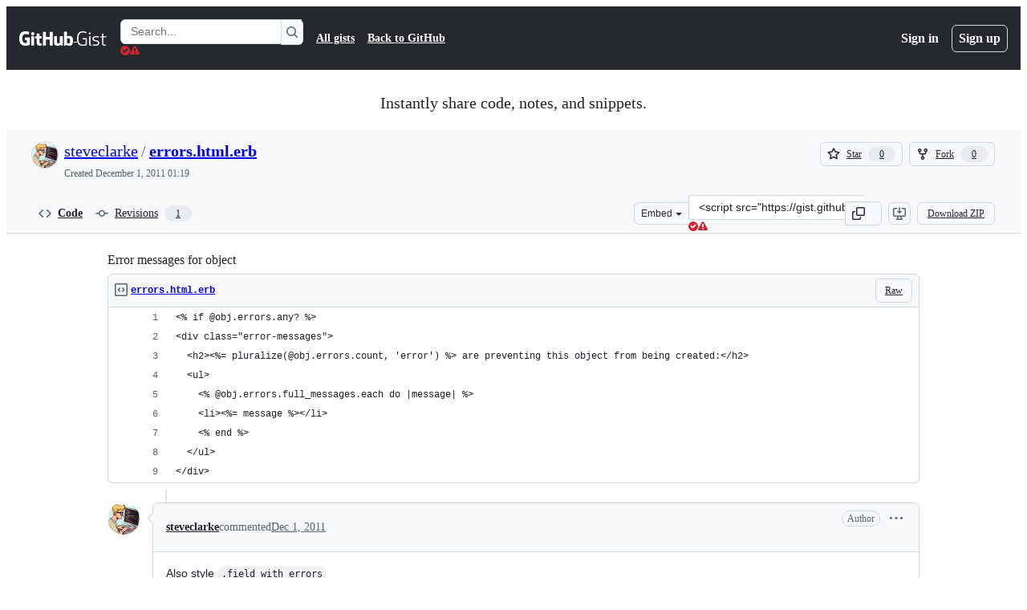

--- FILE ---
content_type: application/javascript
request_url: https://github.githubassets.com/assets/primer-react-b53aa6dca067.js?cache-bust=true&retry-attempt=2
body_size: 121774
content:
"use strict";(globalThis.webpackChunk_github_ui_github_ui=globalThis.webpackChunk_github_ui_github_ui||[]).push([[3088],{565(e,r,o){function a(e){return e.map(e=>e.includes(" ")?`"${e}"`:e).join(", ")}o.d(r,{A:()=>l}),o(62383),o(61669);let t={light:{colors:{canvasDefaultTransparent:"var(--bgColor-transparent, var(--color-canvas-default-transparent, rgba(255,255,255,0)))",pageHeaderBg:"var(--page-header-bgColor, var(--color-page-header-bg, #f6f8fa))",marketingIcon:{primary:"var(--color-marketing-icon-primary, #218bff)",secondary:"var(--color-marketing-icon-secondary, #54aeff)"},diffBlob:{addition:{numText:"var(--diffBlob-addition-fgColor-num, var(--color-diff-blob-addition-num-text, #1F2328))",fg:"var(--diffBlob-addition-fgColor-text, var(--color-diff-blob-addition-fg, #1F2328))",numBg:"var(--diffBlob-addition-bgColor-num, var(--color-diff-blob-addition-num-bg, #ccffd8))",lineBg:"var(--diffBlob-addition-bgColor-line, var(--color-diff-blob-addition-line-bg, #e6ffec))",wordBg:"var(--diffBlob-addition-bgColor-word, var(--color-diff-blob-addition-word-bg, #abf2bc))"},deletion:{numText:"var(--diffBlob-deletion-fgColor-num, var(--color-diff-blob-deletion-num-text, #1F2328))",fg:"var(--diffBlob-deletion-fgColor-text, var(--color-diff-blob-deletion-fg, #1F2328))",numBg:"var(--diffBlob-deletion-bgColor-num, var(--color-diff-blob-deletion-num-bg, #ffd7d5))",lineBg:"var(--diffBlob-deletion-bgColor-line, var(--color-diff-blob-deletion-line-bg, #ffebe9))",wordBg:"var(--diffBlob-deletion-bgColor-word, var(--color-diff-blob-deletion-word-bg, rgba(255,129,130,0.4)))"},hunk:{numBg:"var(--diffBlob-hunk-bgColor-num, var(--color-diff-blob-hunk-num-bg, rgba(84,174,255,0.4)))"},expander:{icon:"var(--diffBlob-expander-iconColor, var(--color-diff-blob-expander-icon, #656d76))"},selectedLineHighlightMixBlendMode:"var(--color-diff-blob-selected-line-highlight-mix-blend-mode, multiply)"},diffstat:{deletionBorder:"var(--color-diffstat-deletion-border, rgba(31,35,40,0.15))",additionBorder:"var(--color-diffstat-addition-border, rgba(31,35,40,0.15))",additionBg:"var(undefined, var(--color-diffstat-addition-bg, #1f883d))"},searchKeyword:{hl:"var(--highlight-neutral-bgColor, var(--color-search-keyword-hl, #fff8c5))"},prettylights:{syntax:{comment:"var(--color-prettylights-syntax-comment, #57606a)",constant:"var(--color-prettylights-syntax-constant, #0550ae)",entity:"var(--color-prettylights-syntax-entity, #6639ba)",storageModifierImport:"var(--color-prettylights-syntax-storage-modifier-import, #24292f)",entityTag:"var(--color-prettylights-syntax-entity-tag, #116329)",keyword:"var(--color-prettylights-syntax-keyword, #cf222e)",string:"var(--color-prettylights-syntax-string, #0a3069)",variable:"var(--color-prettylights-syntax-variable, #953800)",brackethighlighterUnmatched:"var(--color-prettylights-syntax-brackethighlighter-unmatched, #82071e)",invalidIllegalText:"var(--color-prettylights-syntax-invalid-illegal-text, #f6f8fa)",invalidIllegalBg:"var(--color-prettylights-syntax-invalid-illegal-bg, #82071e)",carriageReturnText:"var(--color-prettylights-syntax-carriage-return-text, #f6f8fa)",carriageReturnBg:"var(--color-prettylights-syntax-carriage-return-bg, #cf222e)",stringRegexp:"var(--color-prettylights-syntax-string-regexp, #116329)",markupList:"var(--color-prettylights-syntax-markup-list, #3b2300)",markupHeading:"var(--color-prettylights-syntax-markup-heading, #0550ae)",markupItalic:"var(--color-prettylights-syntax-markup-italic, #24292f)",markupBold:"var(--color-prettylights-syntax-markup-bold, #24292f)",markupDeletedText:"var(--color-prettylights-syntax-markup-deleted-text, #82071e)",markupDeletedBg:"var(--color-prettylights-syntax-markup-deleted-bg, #ffebe9)",markupInsertedText:"var(--color-prettylights-syntax-markup-inserted-text, #116329)",markupInsertedBg:"var(--color-prettylights-syntax-markup-inserted-bg, #dafbe1)",markupChangedText:"var(--color-prettylights-syntax-markup-changed-text, #953800)",markupChangedBg:"var(--color-prettylights-syntax-markup-changed-bg, #ffd8b5)",markupIgnoredText:"var(--color-prettylights-syntax-markup-ignored-text, #eaeef2)",markupIgnoredBg:"var(--color-prettylights-syntax-markup-ignored-bg, #0550ae)",metaDiffRange:"var(--color-prettylights-syntax-meta-diff-range, #8250df)",brackethighlighterAngle:"var(--color-prettylights-syntax-brackethighlighter-angle, #57606a)",sublimelinterGutterMark:"var(--color-prettylights-syntax-sublimelinter-gutter-mark, #8c959f)",constantOtherReferenceLink:"var(--color-prettylights-syntax-constant-other-reference-link, #0a3069)"}},codemirror:{text:"var(--codeMirror-fgColor, var(--color-codemirror-text, #1F2328))",bg:"var(--codeMirror-bgColor, var(--color-codemirror-bg, #ffffff))",guttersBg:"var(--codeMirror-gutters-bgColor, var(--color-codemirror-gutters-bg, #ffffff))",guttermarkerText:"var(--codeMirror-gutterMarker-fgColor-default, var(--color-codemirror-guttermarker-text, #ffffff))",guttermarkerSubtleText:"var(--codeMirror-gutterMarker-fgColor-muted, var(--color-codemirror-guttermarker-subtle-text, #6e7781))",linenumberText:"var(--codeMirror-lineNumber-fgColor, var(--color-codemirror-linenumber-text, #656d76))",cursor:"var(--codeMirror-cursor-fgColor, var(--color-codemirror-cursor, #1F2328))",selectionBg:"var(--codeMirror-selection-bgColor, var(--color-codemirror-selection-bg, rgba(84,174,255,0.4)))",activelineBg:"var(--codeMirror-activeline-bgColor, var(--color-codemirror-activeline-bg, rgba(234,238,242,0.5)))",matchingbracketText:"var(--codeMirror-matchingBracket-fgColor, var(--color-codemirror-matchingbracket-text, #1F2328))",linesBg:"var(--codeMirror-lines-bgColor, var(--color-codemirror-lines-bg, #ffffff))",syntax:{comment:"var(--codeMirror-syntax-fgColor-comment, var(--color-codemirror-syntax-comment, #24292f))",constant:"var(--codeMirror-syntax-fgColor-constant, var(--color-codemirror-syntax-constant, #0550ae))",entity:"var(--codeMirror-syntax-fgColor-entity, var(--color-codemirror-syntax-entity, #8250df))",keyword:"var(--codeMirror-syntax-fgColor-keyword, var(--color-codemirror-syntax-keyword, #cf222e))",storage:"var(--codeMirror-syntax-fgColor-storage, var(--color-codemirror-syntax-storage, #cf222e))",string:"var(--codeMirror-syntax-fgColor-string, var(--color-codemirror-syntax-string, #0a3069))",support:"var(--codeMirror-syntax-fgColor-support, var(--color-codemirror-syntax-support, #0550ae))",variable:"var(--codeMirror-syntax-fgColor-variable, var(--color-codemirror-syntax-variable, #953800))"}},checks:{bg:"var(--color-checks-bg, #24292f)",runBorderWidth:"var(--color-checks-run-border-width, 0px)",containerBorderWidth:"var(--color-checks-container-border-width, 0px)",textPrimary:"var(--color-checks-text-primary, #f6f8fa)",textSecondary:"var(--color-checks-text-secondary, #8c959f)",textLink:"var(--color-checks-text-link, #54aeff)",btnIcon:"var(--color-checks-btn-icon, #afb8c1)",btnHoverIcon:"var(--color-checks-btn-hover-icon, #f6f8fa)",btnHoverBg:"var(--color-checks-btn-hover-bg, rgba(255,255,255,0.125))",inputText:"var(--color-checks-input-text, #eaeef2)",inputPlaceholderText:"var(--color-checks-input-placeholder-text, #8c959f)",inputFocusText:"var(--color-checks-input-focus-text, #8c959f)",inputBg:"var(--color-checks-input-bg, #32383f)",inputShadow:"var(--color-checks-input-shadow, none)",donutError:"var(--color-checks-donut-error, #fa4549)",donutPending:"var(--color-checks-donut-pending, #bf8700)",donutSuccess:"var(--color-checks-donut-success, #1f883d)",donutNeutral:"var(--color-checks-donut-neutral, #afb8c1)",dropdownText:"var(--color-checks-dropdown-text, #afb8c1)",dropdownBg:"var(--color-checks-dropdown-bg, #32383f)",dropdownBorder:"var(--color-checks-dropdown-border, #424a53)",dropdownShadow:"var(--color-checks-dropdown-shadow, rgba(31,35,40,0.3))",dropdownHoverText:"var(--color-checks-dropdown-hover-text, #f6f8fa)",dropdownHoverBg:"var(--color-checks-dropdown-hover-bg, #424a53)",dropdownBtnHoverText:"var(--color-checks-dropdown-btn-hover-text, #f6f8fa)",dropdownBtnHoverBg:"var(--color-checks-dropdown-btn-hover-bg, #32383f)",scrollbarThumbBg:"var(--color-checks-scrollbar-thumb-bg, #57606a)",headerLabelText:"var(--color-checks-header-label-text, #d0d7de)",headerLabelOpenText:"var(--color-checks-header-label-open-text, #f6f8fa)",headerBorder:"var(--color-checks-header-border, #32383f)",headerIcon:"var(--color-checks-header-icon, #8c959f)",lineText:"var(--color-checks-line-text, #d0d7de)",lineNumText:"var(--color-checks-line-num-text, rgba(140,149,159,0.75))",lineTimestampText:"var(--color-checks-line-timestamp-text, #8c959f)",lineHoverBg:"var(--color-checks-line-hover-bg, #32383f)",lineSelectedBg:"var(--color-checks-line-selected-bg, rgba(33,139,255,0.15))",lineSelectedNumText:"var(--color-checks-line-selected-num-text, #54aeff)",lineDtFmText:"var(--color-checks-line-dt-fm-text, #24292f)",lineDtFmBg:"var(--color-checks-line-dt-fm-bg, #9a6700)",gateBg:"var(--color-checks-gate-bg, rgba(125,78,0,0.15))",gateText:"var(--color-checks-gate-text, #d0d7de)",gateWaitingText:"var(--color-checks-gate-waiting-text, #d4a72c)",stepHeaderOpenBg:"var(--color-checks-step-header-open-bg, #32383f)",stepErrorText:"var(--color-checks-step-error-text, #ff8182)",stepWarningText:"var(--color-checks-step-warning-text, #d4a72c)",loglineText:"var(--color-checks-logline-text, #8c959f)",loglineNumText:"var(--color-checks-logline-num-text, rgba(140,149,159,0.75))",loglineDebugText:"var(--color-checks-logline-debug-text, #c297ff)",loglineErrorText:"var(--color-checks-logline-error-text, #d0d7de)",loglineErrorNumText:"var(--color-checks-logline-error-num-text, #ff8182)",loglineErrorBg:"var(--color-checks-logline-error-bg, rgba(164,14,38,0.15))",loglineWarningText:"var(--color-checks-logline-warning-text, #d0d7de)",loglineWarningNumText:"var(--color-checks-logline-warning-num-text, #d4a72c)",loglineWarningBg:"var(--color-checks-logline-warning-bg, rgba(125,78,0,0.15))",loglineCommandText:"var(--color-checks-logline-command-text, #54aeff)",loglineSectionText:"var(--color-checks-logline-section-text, #4ac26b)",ansi:{black:"var(--color-checks-ansi-black, #24292f)",blackBright:"var(--color-checks-ansi-black-bright, #32383f)",white:"var(--color-checks-ansi-white, #d0d7de)",whiteBright:"var(--color-checks-ansi-white-bright, #d0d7de)",gray:"var(--color-checks-ansi-gray, #8c959f)",red:"var(--color-checks-ansi-red, #ff8182)",redBright:"var(--color-checks-ansi-red-bright, #ffaba8)",green:"var(--color-checks-ansi-green, #4ac26b)",greenBright:"var(--color-checks-ansi-green-bright, #6fdd8b)",yellow:"var(--color-checks-ansi-yellow, #d4a72c)",yellowBright:"var(--color-checks-ansi-yellow-bright, #eac54f)",blue:"var(--color-checks-ansi-blue, #54aeff)",blueBright:"var(--color-checks-ansi-blue-bright, #80ccff)",magenta:"var(--color-checks-ansi-magenta, #c297ff)",magentaBright:"var(--color-checks-ansi-magenta-bright, #d8b9ff)",cyan:"var(--color-checks-ansi-cyan, #76e3ea)",cyanBright:"var(--color-checks-ansi-cyan-bright, #b3f0ff)"}},project:{headerBg:"var(--color-project-header-bg, #24292f)",sidebarBg:"var(--color-project-sidebar-bg, #ffffff)",gradientIn:"var(--color-project-gradient-in, #ffffff)",gradientOut:"var(--color-project-gradient-out, rgba(255,255,255,0))"},mktg:{btn:{bg:"var(--color-mktg-btn-bg, #1b1f23))"}},control:{borderColor:{emphasis:"var(--control-borderColor-emphasis, var(--color-control-border-color-emphasis, #858F99))"}},avatar:{bg:"var(--avatar-bgColor, var(--color-avatar-bg, #ffffff))",border:"var(--avatar-borderColor, var(--color-avatar-border, rgba(31,35,40,0.15)))",stackFade:"var(--avatarStack-fade-bgColor-default, var(--color-avatar-stack-fade, #afb8c1))",stackFadeMore:"var(--avatarStack-fade-bgColor-muted, var(--color-avatar-stack-fade-more, #d0d7de))"},topicTag:{border:"var(--topicTag-borderColor, var(--color-topic-tag-border, transparent))"},counter:{border:"var(--counter-borderColor, var(--color-counter-border, transparent))"},selectMenu:{backdropBorder:"var(--selectMenu-borderColor, var(--color-select-menu-backdrop-border, transparent))",tapHighlight:"var(--control-bgColor-active, var(--color-select-menu-tap-highlight, rgba(175,184,193,0.5)))",tapFocusBg:"var(--selectMenu-bgColor-active, var(--color-select-menu-tap-focus-bg, #b6e3ff))"},overlay:{backdrop:"var(--overlay-backdrop-bgColor, var(--color-overlay-backdrop, rgba(140,149,159,0.2)))"},header:{text:"var(--header-fgColor-default, var(--color-header-text, rgba(255,255,255,0.7)))",bg:"var(--header-bgColor, var(--color-header-bg, #24292f))",divider:"var(--header-borderColor-divider, var(--color-header-divider, #57606a))",logo:"var(--header-fgColor-logo, var(--color-header-logo, #ffffff))"},headerSearch:{bg:"var(--headerSearch-bgColor, var(--color-header-search-bg, #24292f))",border:"var(--headerSearch-borderColor, var(--color-header-search-border, #57606a))"},sidenav:{selectedBg:"var(--sideNav-bgColor-selected, var(--color-sidenav-selected-bg, #ffffff))"},menu:{bgActive:"var(--menu-bgColor-active, var(--color-menu-bg-active, transparent))"},input:{disabledBg:"var(--control-bgColor-disabled, var(--color-input-disabled-bg, rgba(175,184,193,0.2)))"},timeline:{badgeBg:"var(--timelineBadge-bgColor, var(--color-timeline-badge-bg, #eaeef2))"},ansi:{black:"var(--color-ansi-black, #24292f)",blackBright:"var(--color-ansi-black-bright, #57606a)",white:"var(--color-ansi-white, #6e7781)",whiteBright:"var(--color-ansi-white-bright, #8c959f)",gray:"var(--color-ansi-gray, #6e7781)",red:"var(--color-ansi-red, #cf222e)",redBright:"var(--color-ansi-red-bright, #a40e26)",green:"var(--color-ansi-green, #116329)",greenBright:"var(--color-ansi-green-bright, #1a7f37)",yellow:"var(--color-ansi-yellow, #4d2d00)",yellowBright:"var(--color-ansi-yellow-bright, #633c01)",blue:"var(--color-ansi-blue, #0969da)",blueBright:"var(--color-ansi-blue-bright, #218bff)",magenta:"var(--color-ansi-magenta, #8250df)",magentaBright:"var(--color-ansi-magenta-bright, #a475f9)",cyan:"var(--color-ansi-cyan, #1b7c83)",cyanBright:"var(--color-ansi-cyan-bright, #3192aa)"},btn:{text:"var(--button-default-fgColor-rest, var(--color-btn-text, #24292f))",bg:"var(--button-default-bgColor-rest, var(--color-btn-bg, #f6f8fa))",border:"var(--button-default-borderColor-rest, var(--color-btn-border, rgba(31,35,40,0.15)))",hoverBg:"var(--button-default-bgColor-hover, var(--color-btn-hover-bg, #f3f4f6))",hoverBorder:"var(--button-default-borderColor-hover, var(--color-btn-hover-border, rgba(31,35,40,0.15)))",activeBg:"var(--button-default-bgColor-active, var(--color-btn-active-bg, hsla(220,14%,93%,1)))",activeBorder:"var(--button-default-borderColor-active, var(--color-btn-active-border, rgba(31,35,40,0.15)))",selectedBg:"var(--button-default-bgColor-selected, var(--color-btn-selected-bg, hsla(220,14%,94%,1)))",counterBg:"var(--buttonCounter-default-bgColor-rest, var(--color-btn-counter-bg, rgba(31,35,40,0.08)))",primary:{text:"var(--button-primary-fgColor-rest, var(--color-btn-primary-text, #ffffff))",bg:"var(--button-primary-bgColor-rest, var(--color-btn-primary-bg, #1f883d))",border:"var(--button-primary-borderColor-rest, var(--color-btn-primary-border, rgba(31,35,40,0.15)))",hoverBg:"var(--button-primary-bgColor-hover, var(--color-btn-primary-hover-bg, #1a7f37))",hoverBorder:"var(--button-primary-borderColor-hover, var(--color-btn-primary-hover-border, rgba(31,35,40,0.15)))",selectedBg:"var(--button-primary-bgColor-active, var(--color-btn-primary-selected-bg, hsla(137,66%,28%,1)))",disabledText:"var(--button-primary-fgColor-disabled, var(--color-btn-primary-disabled-text, rgba(255,255,255,0.8)))",disabledBg:"var(--button-primary-bgColor-disabled, var(--color-btn-primary-disabled-bg, #94d3a2))",disabledBorder:"var(--button-primary-borderColor-disabled, var(--color-btn-primary-disabled-border, rgba(31,35,40,0.15)))",icon:"var(--button-primary-iconColor-rest, var(--color-btn-primary-icon, rgba(255,255,255,0.8)))",counterBg:"var(--buttonCounter-primary-bgColor-rest, var(--color-btn-primary-counter-bg, rgba(0,45,17,0.2)))"},outline:{text:"var(--button-outline-fgColor-rest, var(--color-btn-outline-text, #0969da))",hoverText:"var(--button-outline-fgColor-hover, var(--color-btn-outline-hover-text, #ffffff))",hoverBg:"var(--button-outline-bgColor-hover, var(--color-btn-outline-hover-bg, #0969da))",hoverBorder:"var(--button-outline-borderColor-hover, var(--color-btn-outline-hover-border, rgba(31,35,40,0.15)))",hoverCounterBg:"var(--buttonCounter-outline-bgColor-hover, var(--color-btn-outline-hover-counter-bg, rgba(255,255,255,0.2)))",selectedText:"var(--button-outline-fgColor-active, var(--color-btn-outline-selected-text, #ffffff))",selectedBg:"var(--button-outline-bgColor-active, var(--color-btn-outline-selected-bg, hsla(212,92%,42%,1)))",selectedBorder:"var(--button-outline-borderColor-active, var(--color-btn-outline-selected-border, rgba(31,35,40,0.15)))",disabledText:"var(--button-outline-fgColor-disabled, var(--color-btn-outline-disabled-text, rgba(9,105,218,0.5)))",disabledBg:"var(--button-outline-bgColor-disabled, var(--color-btn-outline-disabled-bg, #f6f8fa))",disabledCounterBg:"var(--buttonCounter-outline-bgColor-disabled, var(--color-btn-outline-disabled-counter-bg, rgba(9,105,218,0.05)))",counterBg:"var(--buttonCounter-outline-bgColor-rest, var(--color-btn-outline-counter-bg, #0969da1a))",counterFg:"var(--buttonCounter-outline-fgColor-rest, var(--color-btn-outline-counter-fg, #0550ae))",hoverCounterFg:"var(--buttonCounter-outline-fgColor-hover, var(--color-btn-outline-hover-counter-fg, #ffffff))",disabledCounterFg:"var(--buttonCounter-outline-fgColor-disabled, var(--color-btn-outline-disabled-counter-fg, rgba(9,105,218,0.5)))"},danger:{text:"var(--button-danger-fgColor-rest, var(--color-btn-danger-text, #cf222e))",hoverText:"var(--button-danger-fgColor-hover, var(--color-btn-danger-hover-text, #ffffff))",hoverBg:"var(--button-danger-bgColor-hover, var(--color-btn-danger-hover-bg, #a40e26))",hoverBorder:"var(--button-danger-borderColor-hover, var(--color-btn-danger-hover-border, rgba(31,35,40,0.15)))",hoverCounterBg:"var(--buttonCounter-danger-bgColor-hover, var(--color-btn-danger-hover-counter-bg, rgba(255,255,255,0.2)))",selectedText:"var(--button-danger-fgColor-active, var(--color-btn-danger-selected-text, #ffffff))",selectedBg:"var(--button-danger-bgColor-active, var(--color-btn-danger-selected-bg, hsla(356,72%,44%,1)))",selectedBorder:"var(--button-danger-borderColor-active, var(--color-btn-danger-selected-border, rgba(31,35,40,0.15)))",disabledText:"var(--button-danger-fgColor-disabled, var(--color-btn-danger-disabled-text, rgba(207,34,46,0.5)))",disabledBg:"var(--button-danger-bgColor-disabled, var(--color-btn-danger-disabled-bg, #f6f8fa))",disabledCounterBg:"var(--buttonCounter-danger-bgColor-disabled, var(--color-btn-danger-disabled-counter-bg, rgba(207,34,46,0.05)))",counterBg:"var(--buttonCounter-danger-bgColor-rest, var(--color-btn-danger-counter-bg, rgba(207,34,46,0.1)))",icon:"var(--button-danger-iconColor-rest, var(--color-btn-danger-icon, #cf222e))",hoverIcon:"var(--button-danger-iconColor-hover, var(--color-btn-danger-hover-icon, #ffffff))",counterFg:"var(--buttonCounter-danger-fgColor-rest, var(--color-btn-danger-counter-fg, #a40e26))",hoverCounterFg:"var(--buttonCounter-danger-fgColor-hover, var(--color-btn-danger-hover-counter-fg, #ffffff))",disabledCounterFg:"var(--buttonCounter-danger-fgColor-disabled, var(--color-btn-danger-disabled-counter-fg, rgba(207,34,46,0.5)))"},inactive:{bg:"var(--button-inactive-bgColor-rest, var(--color-btn-inactive-bg, #eaeef2))",text:"var(--button-inactive-fgColor-rest, var(--color-btn-inactive-text, #57606a))"}},underlinenav:{icon:"var(--underlineNav-iconColor-rest, var(--color-underlinenav-icon, #6e7781))",borderHover:"var(--underlineNav-borderColor-hover, var(--color-underlinenav-border-hover, rgba(175,184,193,0.2)))"},actionListItem:{inlineDivider:"var(--borderColor-muted, var(--color-action-list-item-inline-divider, rgba(208,215,222,0.48)))",default:{hoverBg:"var(--control-transparent-bgColor-hover, var(--color-action-list-item-default-hover-bg, rgba(208,215,222,0.32)))",hoverBorder:"var(--control-transparent-borderColor-hover, var(--color-action-list-item-default-hover-border, transparent))",activeBg:"var(--control-transparent-bgColor-active, var(--color-action-list-item-default-active-bg, rgba(208,215,222,0.48)))",activeBorder:"var(--control-transparent-borderColor-active, var(--color-action-list-item-default-active-border, transparent))",selectedBg:"var(--control-transparent-bgColor-selected, var(--color-action-list-item-default-selected-bg, rgba(208,215,222,0.24)))"},danger:{hoverBg:"var(--control-danger-bgColor-hover, var(--color-action-list-item-default-danger-hover-bg, rgba(255,235,233,0.64)))",activeBg:"var(--control-danger-bgColor-active, var(--color-action-list-item-default-danger-active-bg, #ffebe9))",hoverText:"var(--control-danger-fgColor-hover, var(--color-action-list-item-default-danger-hover-text, #d1242f))"}},switchTrack:{bg:"var(--controlTrack-bgColor-rest, var(--color-switch-track-bg, #eaeef2))",hoverBg:"var(--controlTrack-bgColor-hover, var(--color-switch-track-hover-bg, hsla(210,24%,90%,1)))",activeBg:"var(--controlTrack-bgColor-active, var(--color-switch-track-active-bg, hsla(210,24%,88%,1)))",disabledBg:"var(--controlTrack-bgColor-disabled, var(--color-switch-track-disabled-bg, #8c959f))",fg:"var(--controlTrack-fgColor-rest, var(--color-switch-track-fg, #656d76))",disabledFg:"var(--controlTrack-fgColor-disabled, var(--color-switch-track-disabled-fg, #ffffff))",border:"var(--controlTrack-borderColor-rest, var(--color-switch-track-border, transparent))",checked:{bg:"var(--control-checked-bgColor-rest, var(--color-switch-track-checked-bg, #0969da))",hoverBg:"var(--control-checked-bgColor-hover, var(--color-switch-track-checked-hover-bg, #0860CA))",activeBg:"var(--control-checked-bgColor-active, var(--color-switch-track-checked-active-bg, #0757BA))",fg:"var(--control-checked-fgColor-rest, var(--color-switch-track-checked-fg, #ffffff))",disabledFg:"var(--control-checked-fgColor-disabled, var(--color-switch-track-checked-disabled-fg, #ffffff))",border:"var(--borderColor-transparent, var(--color-switch-track-checked-border, transparent))"}},switchKnob:{bg:"var(--controlKnob-bgColor-rest, var(--color-switch-knob-bg, #ffffff))",disabledBg:"var(--controlKnob-bgColor-disabled, var(--color-switch-knob-disabled-bg, #f6f8fa))",border:"var(--controlKnob-borderColor-rest, var(--color-switch-knob-border, #858F99))",checked:{bg:"var(--controlKnob-bgColor-checked, var(--color-switch-knob-checked-bg, #ffffff))",disabledBg:"var(--controlKnob-bgColor-disabled, var(--color-switch-knob-checked-disabled-bg, #f6f8fa))",border:"var(--controlKnob-borderColor-checked, var(--color-switch-knob-checked-border, #0969da))"}},segmentedControl:{bg:"var(--controlTrack-bgColor-rest, var(--color-segmented-control-bg, #eaeef2))",button:{bg:"var(--controlKnob-bgColor-rest, var(--color-segmented-control-button-bg, #ffffff))",hover:{bg:"var(--controlTrack-bgColor-hover, var(--color-segmented-control-button-hover-bg, rgba(175,184,193,0.2)))"},active:{bg:"var(--controlTrack-bgColor-active, var(--color-segmented-control-button-hover-active-bg, rgba(175,184,193,0.4)))"},selected:{border:"var(--controlKnob-borderColor-rest, var(--color-segmented-control-button-hover-active-selected-border, #8c959f))"}}},treeViewItem:{chevron:{hoverBg:"var(--control-transparent-bgColor-hover, var(--color-tree-view-item-chevron-hover-bg, rgba(208,215,222,0.32)))"},directory:{fill:"var(--treeViewItem-leadingVisual-iconColor-rest, var(--color-tree-view-item-chevron-directory-fill, #54aeff))"}},fg:{default:"var(--fgColor-default, var(--color-fg-default, #1F2328))",muted:"var(--fgColor-muted, var(--color-fg-muted, #656d76))",subtle:"var(--fgColor-muted, var(--color-fg-subtle, #6e7781))",onEmphasis:"var(--fgColor-onEmphasis, var(--color-fg-on-emphasis, #ffffff))"},canvas:{default:"var(--bgColor-default, var(--color-canvas-default, #ffffff))",overlay:"var(--overlay-bgColor, var(--color-canvas-overlay, #ffffff))",inset:"var(--bgColor-inset, var(--color-canvas-inset, #f6f8fa))",subtle:"var(--bgColor-muted, var(--color-canvas-subtle, #f6f8fa))"},border:{default:"var(--borderColor-default, var(--color-border-default, #d0d7de))",muted:"var(--borderColor-muted, var(--color-border-muted, hsla(210,18%,87%,1)))",subtle:"var(--borderColor-muted, var(--color-border-subtle, rgba(31,35,40,0.15)))"},neutral:{emphasisPlus:"var(--bgColor-emphasis, var(--color-neutral-emphasis-plus, #24292f))",emphasis:"var(--bgColor-neutral-emphasis, var(--color-neutral-emphasis, #6e7781))",muted:"var(--bgColor-neutral-muted, var(--color-neutral-muted, rgba(175,184,193,0.2)))",subtle:"var(--bgColor-neutral-muted, var(--color-neutral-subtle, rgba(234,238,242,0.5)))"},accent:{fg:"var(--fgColor-accent, var(--color-accent-fg, #0969da))",emphasis:"var(--bgColor-accent-emphasis, var(--color-accent-emphasis, #0969da))",muted:"var(--borderColor-accent-muted, var(--color-accent-muted, rgba(84,174,255,0.4)))",subtle:"var(--bgColor-accent-muted, var(--color-accent-subtle, #ddf4ff))"},success:{fg:"var(--fgColor-success, var(--color-success-fg, #1a7f37))",emphasis:"var(--bgColor-success-emphasis, var(--color-success-emphasis, #1f883d))",muted:"var(--borderColor-success-muted, var(--color-success-muted, rgba(74,194,107,0.4)))",subtle:"var(--bgColor-success-muted, var(--color-success-subtle, #dafbe1))"},attention:{fg:"var(--fgColor-attention, var(--color-attention-fg, #9a6700))",emphasis:"var(--bgColor-attention-emphasis, var(--color-attention-emphasis, #9a6700))",muted:"var(--borderColor-attention-muted, var(--color-attention-muted, rgba(212,167,44,0.4)))",subtle:"var(--bgColor-attention-muted, var(--color-attention-subtle, #fff8c5))"},severe:{fg:"var(--fgColor-severe, var(--color-severe-fg, #bc4c00))",emphasis:"var(--bgColor-severe-emphasis, var(--color-severe-emphasis, #bc4c00))",muted:"var(--borderColor-severe-muted, var(--color-severe-muted, rgba(251,143,68,0.4)))",subtle:"var(--bgColor-severe-muted, var(--color-severe-subtle, #fff1e5))"},danger:{fg:"var(--fgColor-danger, var(--color-danger-fg, #d1242f))",emphasis:"var(--borderColor-danger-emphasis, var(--color-danger-emphasis, #cf222e))",muted:"var(--borderColor-danger-muted, var(--color-danger-muted, rgba(255,129,130,0.4)))",subtle:"var(--bgColor-danger-muted, var(--color-danger-subtle, #ffebe9))"},open:{fg:"var(--fgColor-open, var(--color-open-fg, #1a7f37))",emphasis:"var(--bgColor-open-emphasis, var(--color-open-emphasis, #1f883d))",muted:"var(--borderColor-open-muted, var(--color-open-muted, rgba(74,194,107,0.4)))",subtle:"var(--bgColor-open-muted, var(--color-open-subtle, #dafbe1))"},closed:{fg:"var(--fgColor-closed, var(--color-closed-fg, #d1242f))",emphasis:"var(--bgColor-closed-emphasis, var(--color-closed-emphasis, #cf222e))",muted:"var(--borderColor-closed-muted, var(--color-closed-muted, rgba(255,129,130,0.4)))",subtle:"var(--bgColor-closed-muted, var(--color-closed-subtle, #ffebe9))"},done:{fg:"var(--fgColor-done, var(--color-done-fg, #8250df))",emphasis:"var(--bgColor-done-emphasis, var(--color-done-emphasis, #8250df))",muted:"var(--borderColor-done-muted, var(--color-done-muted, rgba(194,151,255,0.4)))",subtle:"var(--bgColor-done-muted, var(--color-done-subtle, #fbefff))"},sponsors:{fg:"var(--fgColor-sponsors, var(--color-sponsors-fg, #bf3989))",emphasis:"var(--bgColor-sponsors-emphasis, var(--color-sponsors-emphasis, #bf3989))",muted:"var(--borderColor-sponsors-muted, var(--color-sponsors-muted, rgba(255,128,200,0.4)))",subtle:"var(--bgColor-sponsors-muted, var(--color-sponsors-subtle, #ffeff7))"},primer:{fg:{disabled:"var(--fgColor-disabled, var(--color-primer-fg-disabled, #8c959f))"},canvas:{backdrop:"var(--overlay-backdrop-bgColor, var(--color-primer-fg-canvas-backdrop, rgba(31,35,40,0.5)))",sticky:"var(--color-primer-canvas-sticky, rgba(255,255,255,0.95))"},border:{active:"var(--underlineNav-borderColor-active, var(--color-primer-border-active, #fd8c73))",contrast:"var(--borderColor-muted, var(--color-primer-border-contrast, rgba(31,35,40,0.1)))"}}},shadows:{mktg:{btn:{shadow:{outline:"var(--color-mktg-btn-shadow-outline, rgb(0 0 0 / 15%) 0 0 0 1px inset))",focus:"var(--color-mktg-btn-shadow-focus, rgb(0 0 0 / 15%) 0 0 0 4px))",hover:"var(--color-mktg-btn-shadow-hover, 0 3px 2px rgba(0, 0, 0, 0.07), 0 7px 5px rgba(0, 0, 0, 0.04), 0 12px 10px rgba(0, 0, 0, 0.03), 0 22px 18px rgba(0, 0, 0, 0.03), 0 42px 33px rgba(0, 0, 0, 0.02), 0 100px 80px rgba(0, 0, 0, 0.02)))",hoverMuted:"var(--color-mktg-btn-shadow-hover-muted, rgb(0 0 0 / 70%) 0 0 0 2px inset))"}}},avatar:{childShadow:"var(--avatar-shadow, var(--color-avatar-child-shadow, 0 0 0 2px rgba(255,255,255,0.8)))"},overlay:{shadow:"var(--shadow-floating-small, var(--color-overlay-shadow, 0 1px 3px rgba(31,35,40,0.12), 0 8px 24px rgba(66,74,83,0.12)))"},btn:{shadow:"var(--button-default-shadow-resting, var(--color-btn-shadow, 0 1px 0 rgba(31,35,40,0.04)))",insetShadow:"var(--button-default-shadow-inset, var(--color-btn-inset-shadow, inset 0 1px 0 rgba(255,255,255,0.25)))",primary:{shadow:"var(--shadow-resting-small, var(--color-btn-primary-shadow, 0 1px 0 rgba(31,35,40,0.1)))",insetShadow:"var(--shadow-highlight, var(--color-btn-primary-inset-shadow, inset 0 1px 0 rgba(255,255,255,0.03)))",selectedShadow:"var(--button-primary-shadow-selected, var(--color-btn-primary-selected-shadow, inset 0 1px 0 rgba(0,45,17,0.2)))"},outline:{hoverShadow:"var(--shadow-resting-small, var(--color-btn-outline-hover-shadow, 0 1px 0 rgba(31,35,40,0.1)))",hoverInsetShadow:"var(--shadow-highlight, var(--color-btn-outline-hover-inset-shadow, inset 0 1px 0 rgba(255,255,255,0.03)))",selectedShadow:"var(--button-outline-shadow-selected, var(--color-btn-outline-selected-shadow, inset 0 1px 0 rgba(0,33,85,0.2)))"},danger:{hoverShadow:"var(--shadow-resting-small, var(--color-btn-danger-hover-shadow, 0 1px 0 rgba(31,35,40,0.1)))",hoverInsetShadow:"var(--shadow-highlight, var(--color-btn-danger-hover-inset-shadow, inset 0 1px 0 rgba(255,255,255,0.03)))",selectedShadow:"var(--button-danger-shadow-selected, var(--color-btn-danger-selected-shadow, inset 0 1px 0 rgba(76,0,20,0.2)))"}},shadow:{small:"var(--shadow-resting-small, var(--color-shadow-small, 0 1px 0 rgba(31,35,40,0.04)))",medium:"var(--shadow-resting-medium, var(--color-shadow-medium, 0 3px 6px rgba(140,149,159,0.15)))",large:"var(--shadow-floating-large, var(--color-shadow-large, 0 8px 24px rgba(140,149,159,0.2)))",extraLarge:"var(--shadow-floating-xlarge, var(--color-shadow-extra-large, 0 12px 28px rgba(140,149,159,0.3)))"},primer:{shadow:{highlight:"var(--shadow-highlight, var(--color-primer-shadow-highlight, inset 0 1px 0 rgba(255,255,255,0.25)))",inset:"var(--shadow-inset, var(--color-primer-shadow-inset, inset 0 1px 0 rgba(208,215,222,0.2)))"}}}},light_high_contrast:{colors:{canvasDefaultTransparent:"var(--bgColor-transparent, var(--color-canvas-default-transparent, rgba(255,255,255,0)))",pageHeaderBg:"var(--page-header-bgColor, var(--color-page-header-bg, #ffffff))",marketingIcon:{primary:"var(--color-marketing-icon-primary, #1168e3)",secondary:"var(--color-marketing-icon-secondary, #368cf9)"},diffBlob:{addition:{numText:"var(--diffBlob-addition-fgColor-num, var(--color-diff-blob-addition-num-text, #0e1116))",fg:"var(--diffBlob-addition-fgColor-text, var(--color-diff-blob-addition-fg, #ffffff))",numBg:"var(--diffBlob-addition-bgColor-num, var(--color-diff-blob-addition-num-bg, #ccffd8))",lineBg:"var(--diffBlob-addition-bgColor-line, var(--color-diff-blob-addition-line-bg, #e6ffec))",wordBg:"var(--diffBlob-addition-bgColor-word, var(--color-diff-blob-addition-word-bg, #055d20))"},deletion:{numText:"var(--diffBlob-deletion-fgColor-num, var(--color-diff-blob-deletion-num-text, #0e1116))",fg:"var(--diffBlob-deletion-fgColor-text, var(--color-diff-blob-deletion-fg, #ffffff))",numBg:"var(--diffBlob-deletion-bgColor-num, var(--color-diff-blob-deletion-num-bg, #ffd7d5))",lineBg:"var(--diffBlob-deletion-bgColor-line, var(--color-diff-blob-deletion-line-bg, #fff0ee))",wordBg:"var(--diffBlob-deletion-bgColor-word, var(--color-diff-blob-deletion-word-bg, #a0111f))"},hunk:{numBg:"var(--diffBlob-hunk-bgColor-num, var(--color-diff-blob-hunk-num-bg, #9cd7ff))"},expander:{icon:"var(--diffBlob-expander-iconColor, var(--color-diff-blob-expander-icon, #0e1116))"},selectedLineHighlightMixBlendMode:"var(--color-diff-blob-selected-line-highlight-mix-blend-mode, multiply)"},diffstat:{deletionBorder:"var(--color-diffstat-deletion-border, rgba(1,4,9,0.8))",additionBorder:"var(--color-diffstat-addition-border, rgba(1,4,9,0.8))",additionBg:"var(undefined, var(--color-diffstat-addition-bg, #055d20))"},searchKeyword:{hl:"var(--highlight-neutral-bgColor, var(--color-search-keyword-hl, #fcf7be))"},prettylights:{syntax:{comment:"var(--color-prettylights-syntax-comment, #4b535d)",constant:"var(--color-prettylights-syntax-constant, #023b95)",entity:"var(--color-prettylights-syntax-entity, #512598)",storageModifierImport:"var(--color-prettylights-syntax-storage-modifier-import, #0e1116)",entityTag:"var(--color-prettylights-syntax-entity-tag, #024c1a)",keyword:"var(--color-prettylights-syntax-keyword, #a0111f)",string:"var(--color-prettylights-syntax-string, #032563)",variable:"var(--color-prettylights-syntax-variable, #702c00)",brackethighlighterUnmatched:"var(--color-prettylights-syntax-brackethighlighter-unmatched, #6e011a)",invalidIllegalText:"var(--color-prettylights-syntax-invalid-illegal-text, #ffffff)",invalidIllegalBg:"var(--color-prettylights-syntax-invalid-illegal-bg, #6e011a)",carriageReturnText:"var(--color-prettylights-syntax-carriage-return-text, #ffffff)",carriageReturnBg:"var(--color-prettylights-syntax-carriage-return-bg, #a0111f)",stringRegexp:"var(--color-prettylights-syntax-string-regexp, #024c1a)",markupList:"var(--color-prettylights-syntax-markup-list, #2e1800)",markupHeading:"var(--color-prettylights-syntax-markup-heading, #023b95)",markupItalic:"var(--color-prettylights-syntax-markup-italic, #0e1116)",markupBold:"var(--color-prettylights-syntax-markup-bold, #0e1116)",markupDeletedText:"var(--color-prettylights-syntax-markup-deleted-text, #6e011a)",markupDeletedBg:"var(--color-prettylights-syntax-markup-deleted-bg, #fff0ee)",markupInsertedText:"var(--color-prettylights-syntax-markup-inserted-text, #024c1a)",markupInsertedBg:"var(--color-prettylights-syntax-markup-inserted-bg, #d2fedb)",markupChangedText:"var(--color-prettylights-syntax-markup-changed-text, #702c00)",markupChangedBg:"var(--color-prettylights-syntax-markup-changed-bg, #ffc67b)",markupIgnoredText:"var(--color-prettylights-syntax-markup-ignored-text, #e7ecf0)",markupIgnoredBg:"var(--color-prettylights-syntax-markup-ignored-bg, #023b95)",metaDiffRange:"var(--color-prettylights-syntax-meta-diff-range, #622cbc)",brackethighlighterAngle:"var(--color-prettylights-syntax-brackethighlighter-angle, #4b535d)",sublimelinterGutterMark:"var(--color-prettylights-syntax-sublimelinter-gutter-mark, #88929d)",constantOtherReferenceLink:"var(--color-prettylights-syntax-constant-other-reference-link, #032563)"}},codemirror:{text:"var(--codeMirror-fgColor, var(--color-codemirror-text, #0e1116))",bg:"var(--codeMirror-bgColor, var(--color-codemirror-bg, #ffffff))",guttersBg:"var(--codeMirror-gutters-bgColor, var(--color-codemirror-gutters-bg, #ffffff))",guttermarkerText:"var(--codeMirror-gutterMarker-fgColor-default, var(--color-codemirror-guttermarker-text, #ffffff))",guttermarkerSubtleText:"var(--codeMirror-gutterMarker-fgColor-muted, var(--color-codemirror-guttermarker-subtle-text, #66707b))",linenumberText:"var(--codeMirror-lineNumber-fgColor, var(--color-codemirror-linenumber-text, #0e1116))",cursor:"var(--codeMirror-cursor-fgColor, var(--color-codemirror-cursor, #0e1116))",selectionBg:"var(--codeMirror-selection-bgColor, var(--color-codemirror-selection-bg, #368cf9))",activelineBg:"var(--codeMirror-activeline-bgColor, var(--color-codemirror-activeline-bg, #e7ecf0))",matchingbracketText:"var(--codeMirror-matchingBracket-fgColor, var(--color-codemirror-matchingbracket-text, #0e1116))",linesBg:"var(--codeMirror-lines-bgColor, var(--color-codemirror-lines-bg, #ffffff))",syntax:{comment:"var(--codeMirror-syntax-fgColor-comment, var(--color-codemirror-syntax-comment, #0e1116))",constant:"var(--codeMirror-syntax-fgColor-constant, var(--color-codemirror-syntax-constant, #023b95))",entity:"var(--codeMirror-syntax-fgColor-entity, var(--color-codemirror-syntax-entity, #622cbc))",keyword:"var(--codeMirror-syntax-fgColor-keyword, var(--color-codemirror-syntax-keyword, #a0111f))",storage:"var(--codeMirror-syntax-fgColor-storage, var(--color-codemirror-syntax-storage, #a0111f))",string:"var(--codeMirror-syntax-fgColor-string, var(--color-codemirror-syntax-string, #032563))",support:"var(--codeMirror-syntax-fgColor-support, var(--color-codemirror-syntax-support, #023b95))",variable:"var(--codeMirror-syntax-fgColor-variable, var(--color-codemirror-syntax-variable, #702c00))"}},checks:{bg:"var(--color-checks-bg, #0e1116)",runBorderWidth:"var(--color-checks-run-border-width, 0px)",containerBorderWidth:"var(--color-checks-container-border-width, 0px)",textPrimary:"var(--color-checks-text-primary, #ffffff)",textSecondary:"var(--color-checks-text-secondary, #88929d)",textLink:"var(--color-checks-text-link, #368cf9)",btnIcon:"var(--color-checks-btn-icon, #acb6c0)",btnHoverIcon:"var(--color-checks-btn-hover-icon, #ffffff)",btnHoverBg:"var(--color-checks-btn-hover-bg, rgba(255,255,255,0.125))",inputText:"var(--color-checks-input-text, #e7ecf0)",inputPlaceholderText:"var(--color-checks-input-placeholder-text, #88929d)",inputFocusText:"var(--color-checks-input-focus-text, #88929d)",inputBg:"var(--color-checks-input-bg, #20252c)",inputShadow:"var(--color-checks-input-shadow, none)",donutError:"var(--color-checks-donut-error, #d5232c)",donutPending:"var(--color-checks-donut-pending, #956400)",donutSuccess:"var(--color-checks-donut-success, #055d20)",donutNeutral:"var(--color-checks-donut-neutral, #acb6c0)",dropdownText:"var(--color-checks-dropdown-text, #acb6c0)",dropdownBg:"var(--color-checks-dropdown-bg, #20252c)",dropdownBorder:"var(--color-checks-dropdown-border, #343b43)",dropdownShadow:"var(--color-checks-dropdown-shadow, rgba(1,4,9,0.3))",dropdownHoverText:"var(--color-checks-dropdown-hover-text, #ffffff)",dropdownHoverBg:"var(--color-checks-dropdown-hover-bg, #343b43)",dropdownBtnHoverText:"var(--color-checks-dropdown-btn-hover-text, #ffffff)",dropdownBtnHoverBg:"var(--color-checks-dropdown-btn-hover-bg, #20252c)",scrollbarThumbBg:"var(--color-checks-scrollbar-thumb-bg, #4b535d)",headerLabelText:"var(--color-checks-header-label-text, #ced5dc)",headerLabelOpenText:"var(--color-checks-header-label-open-text, #ffffff)",headerBorder:"var(--color-checks-header-border, #20252c)",headerIcon:"var(--color-checks-header-icon, #88929d)",lineText:"var(--color-checks-line-text, #ced5dc)",lineNumText:"var(--color-checks-line-num-text, rgba(136,146,157,0.75))",lineTimestampText:"var(--color-checks-line-timestamp-text, #88929d)",lineHoverBg:"var(--color-checks-line-hover-bg, #20252c)",lineSelectedBg:"var(--color-checks-line-selected-bg, rgba(17,104,227,0.15))",lineSelectedNumText:"var(--color-checks-line-selected-num-text, #368cf9)",lineDtFmText:"var(--color-checks-line-dt-fm-text, #0e1116)",lineDtFmBg:"var(--color-checks-line-dt-fm-bg, #744500)",gateBg:"var(--color-checks-gate-bg, rgba(96,55,0,0.15))",gateText:"var(--color-checks-gate-text, #ced5dc)",gateWaitingText:"var(--color-checks-gate-waiting-text, #b58407)",stepHeaderOpenBg:"var(--color-checks-step-header-open-bg, #20252c)",stepErrorText:"var(--color-checks-step-error-text, #ee5a5d)",stepWarningText:"var(--color-checks-step-warning-text, #b58407)",loglineText:"var(--color-checks-logline-text, #88929d)",loglineNumText:"var(--color-checks-logline-num-text, rgba(136,146,157,0.75))",loglineDebugText:"var(--color-checks-logline-debug-text, #a371f7)",loglineErrorText:"var(--color-checks-logline-error-text, #ced5dc)",loglineErrorNumText:"var(--color-checks-logline-error-num-text, #ee5a5d)",loglineErrorBg:"var(--color-checks-logline-error-bg, rgba(134,6,29,0.15))",loglineWarningText:"var(--color-checks-logline-warning-text, #ced5dc)",loglineWarningNumText:"var(--color-checks-logline-warning-num-text, #b58407)",loglineWarningBg:"var(--color-checks-logline-warning-bg, rgba(96,55,0,0.15))",loglineCommandText:"var(--color-checks-logline-command-text, #368cf9)",loglineSectionText:"var(--color-checks-logline-section-text, #26a148)",ansi:{black:"var(--color-checks-ansi-black, #0e1116)",blackBright:"var(--color-checks-ansi-black-bright, #20252c)",white:"var(--color-checks-ansi-white, #ced5dc)",whiteBright:"var(--color-checks-ansi-white-bright, #ced5dc)",gray:"var(--color-checks-ansi-gray, #88929d)",red:"var(--color-checks-ansi-red, #ee5a5d)",redBright:"var(--color-checks-ansi-red-bright, #ff8e8a)",green:"var(--color-checks-ansi-green, #26a148)",greenBright:"var(--color-checks-ansi-green-bright, #43c663)",yellow:"var(--color-checks-ansi-yellow, #b58407)",yellowBright:"var(--color-checks-ansi-yellow-bright, #d5a824)",blue:"var(--color-checks-ansi-blue, #368cf9)",blueBright:"var(--color-checks-ansi-blue-bright, #67b3fd)",magenta:"var(--color-checks-ansi-magenta, #a371f7)",magentaBright:"var(--color-checks-ansi-magenta-bright, #c49bff)",cyan:"var(--color-checks-ansi-cyan, #76e3ea)",cyanBright:"var(--color-checks-ansi-cyan-bright, #b3f0ff)"}},project:{headerBg:"var(--color-project-header-bg, #0e1116)",sidebarBg:"var(--color-project-sidebar-bg, #ffffff)",gradientIn:"var(--color-project-gradient-in, #ffffff)",gradientOut:"var(--color-project-gradient-out, rgba(255,255,255,0))"},mktg:{btn:{bg:"var(--color-mktg-btn-bg, #1b1f23))"}},control:{borderColor:{emphasis:"var(--control-borderColor-emphasis, var(--color-control-border-color-emphasis, #20252c))"}},avatar:{bg:"var(--avatar-bgColor, var(--color-avatar-bg, #ffffff))",border:"var(--avatar-borderColor, var(--color-avatar-border, rgba(1,4,9,0.8)))",stackFade:"var(--avatarStack-fade-bgColor-default, var(--color-avatar-stack-fade, #acb6c0))",stackFadeMore:"var(--avatarStack-fade-bgColor-muted, var(--color-avatar-stack-fade-more, #ced5dc))"},topicTag:{border:"var(--topicTag-borderColor, var(--color-topic-tag-border, #0349b4))"},counter:{border:"var(--counter-borderColor, var(--color-counter-border, #20252c))"},selectMenu:{backdropBorder:"var(--selectMenu-borderColor, var(--color-select-menu-backdrop-border, transparent))",tapHighlight:"var(--control-bgColor-active, var(--color-select-menu-tap-highlight, rgba(172,182,192,0.5)))",tapFocusBg:"var(--selectMenu-bgColor-active, var(--color-select-menu-tap-focus-bg, #9cd7ff))"},overlay:{backdrop:"var(--overlay-backdrop-bgColor, var(--color-overlay-backdrop, rgba(136,146,157,0.2)))"},header:{text:"var(--header-fgColor-default, var(--color-header-text, rgba(255,255,255,0.7)))",bg:"var(--header-bgColor, var(--color-header-bg, #0e1116))",divider:"var(--header-borderColor-divider, var(--color-header-divider, #acb6c0))",logo:"var(--header-fgColor-logo, var(--color-header-logo, #ffffff))"},headerSearch:{bg:"var(--headerSearch-bgColor, var(--color-header-search-bg, #0e1116))",border:"var(--headerSearch-borderColor, var(--color-header-search-border, #4b535d))"},sidenav:{selectedBg:"var(--sideNav-bgColor-selected, var(--color-sidenav-selected-bg, #ffffff))"},menu:{bgActive:"var(--menu-bgColor-active, var(--color-menu-bg-active, transparent))"},input:{disabledBg:"var(--control-bgColor-disabled, var(--color-input-disabled-bg, rgba(172,182,192,0.2)))"},timeline:{badgeBg:"var(--timelineBadge-bgColor, var(--color-timeline-badge-bg, #e7ecf0))"},ansi:{black:"var(--color-ansi-black, #0e1116)",blackBright:"var(--color-ansi-black-bright, #4b535d)",white:"var(--color-ansi-white, #66707b)",whiteBright:"var(--color-ansi-white-bright, #88929d)",gray:"var(--color-ansi-gray, #66707b)",red:"var(--color-ansi-red, #a0111f)",redBright:"var(--color-ansi-red-bright, #86061d)",green:"var(--color-ansi-green, #024c1a)",greenBright:"var(--color-ansi-green-bright, #055d20)",yellow:"var(--color-ansi-yellow, #3f2200)",yellowBright:"var(--color-ansi-yellow-bright, #4e2c00)",blue:"var(--color-ansi-blue, #0349b4)",blueBright:"var(--color-ansi-blue-bright, #1168e3)",magenta:"var(--color-ansi-magenta, #622cbc)",magentaBright:"var(--color-ansi-magenta-bright, #844ae7)",cyan:"var(--color-ansi-cyan, #1b7c83)",cyanBright:"var(--color-ansi-cyan-bright, #3192aa)"},btn:{text:"var(--button-default-fgColor-rest, var(--color-btn-text, #0e1116))",bg:"var(--button-default-bgColor-rest, var(--color-btn-bg, #e7ecf0))",border:"var(--button-default-borderColor-rest, var(--color-btn-border, rgba(1,4,9,0.8)))",hoverBg:"var(--button-default-bgColor-hover, var(--color-btn-hover-bg, #ced5dc))",hoverBorder:"var(--button-default-borderColor-hover, var(--color-btn-hover-border, rgba(1,4,9,0.8)))",activeBg:"var(--button-default-bgColor-active, var(--color-btn-active-bg, #acb6c0))",activeBorder:"var(--button-default-borderColor-active, var(--color-btn-active-border, rgba(1,4,9,0.8)))",selectedBg:"var(--button-default-bgColor-selected, var(--color-btn-selected-bg, #acb6c0))",counterBg:"var(--buttonCounter-default-bgColor-rest, var(--color-btn-counter-bg, rgba(1,4,9,0.08)))",primary:{text:"var(--button-primary-fgColor-rest, var(--color-btn-primary-text, #ffffff))",bg:"var(--button-primary-bgColor-rest, var(--color-btn-primary-bg, #055d20))",border:"var(--button-primary-borderColor-rest, var(--color-btn-primary-border, #013d14))",hoverBg:"var(--button-primary-bgColor-hover, var(--color-btn-primary-hover-bg, #024c1a))",hoverBorder:"var(--button-primary-borderColor-hover, var(--color-btn-primary-hover-border, #013d14))",selectedBg:"var(--button-primary-bgColor-active, var(--color-btn-primary-selected-bg, hsla(139,95%,13%,1)))",disabledText:"var(--button-primary-fgColor-disabled, var(--color-btn-primary-disabled-text, rgba(255,255,255,0.8)))",disabledBg:"var(--button-primary-bgColor-disabled, var(--color-btn-primary-disabled-bg, #94d3a2))",disabledBorder:"var(--button-primary-borderColor-disabled, var(--color-btn-primary-disabled-border, rgba(1,4,9,0.8)))",icon:"var(--button-primary-iconColor-rest, var(--color-btn-primary-icon, rgba(255,255,255,0.8)))",counterBg:"var(--buttonCounter-primary-bgColor-rest, var(--color-btn-primary-counter-bg, rgba(0,35,11,0.2)))"},outline:{text:"var(--button-outline-fgColor-rest, var(--color-btn-outline-text, #023b95))",hoverText:"var(--button-outline-fgColor-hover, var(--color-btn-outline-hover-text, #ffffff))",hoverBg:"var(--button-outline-bgColor-hover, var(--color-btn-outline-hover-bg, #0349b4))",hoverBorder:"var(--button-outline-borderColor-hover, var(--color-btn-outline-hover-border, #022f7a))",hoverCounterBg:"var(--buttonCounter-outline-bgColor-hover, var(--color-btn-outline-hover-counter-bg, rgba(255,255,255,0.2)))",selectedText:"var(--button-outline-fgColor-active, var(--color-btn-outline-selected-text, #ffffff))",selectedBg:"var(--button-outline-bgColor-active, var(--color-btn-outline-selected-bg, #022f7a))",selectedBorder:"var(--button-outline-borderColor-active, var(--color-btn-outline-selected-border, #022f7a))",disabledText:"var(--button-outline-fgColor-disabled, var(--color-btn-outline-disabled-text, rgba(3,73,180,0.5)))",disabledBg:"var(--button-outline-bgColor-disabled, var(--color-btn-outline-disabled-bg, #e7ecf0))",disabledCounterBg:"var(--buttonCounter-outline-bgColor-disabled, var(--color-btn-outline-disabled-counter-bg, rgba(3,73,180,0.05)))",counterBg:"var(--buttonCounter-outline-bgColor-rest, var(--color-btn-outline-counter-bg, #0969da1a))",counterFg:"var(--buttonCounter-outline-fgColor-rest, var(--color-btn-outline-counter-fg, #023b95))",hoverCounterFg:"var(--buttonCounter-outline-fgColor-hover, var(--color-btn-outline-hover-counter-fg, #ffffff))",disabledCounterFg:"var(--buttonCounter-outline-fgColor-disabled, var(--color-btn-outline-disabled-counter-fg, rgba(3,73,180,0.5)))"},danger:{text:"var(--button-danger-fgColor-rest, var(--color-btn-danger-text, #86061d))",hoverText:"var(--button-danger-fgColor-hover, var(--color-btn-danger-hover-text, #ffffff))",hoverBg:"var(--button-danger-bgColor-hover, var(--color-btn-danger-hover-bg, #a0111f))",hoverBorder:"var(--button-danger-borderColor-hover, var(--color-btn-danger-hover-border, #6e011a))",hoverCounterBg:"var(--buttonCounter-danger-bgColor-hover, var(--color-btn-danger-hover-counter-bg, rgba(255,255,255,0.2)))",selectedText:"var(--button-danger-fgColor-active, var(--color-btn-danger-selected-text, #ffffff))",selectedBg:"var(--button-danger-bgColor-active, var(--color-btn-danger-selected-bg, #6e011a))",selectedBorder:"var(--button-danger-borderColor-active, var(--color-btn-danger-selected-border, #6e011a))",disabledText:"var(--button-danger-fgColor-disabled, var(--color-btn-danger-disabled-text, rgba(160,17,31,0.5)))",disabledBg:"var(--button-danger-bgColor-disabled, var(--color-btn-danger-disabled-bg, #e7ecf0))",disabledCounterBg:"var(--buttonCounter-danger-bgColor-disabled, var(--color-btn-danger-disabled-counter-bg, rgba(160,17,31,0.05)))",counterBg:"var(--buttonCounter-danger-bgColor-rest, var(--color-btn-danger-counter-bg, rgba(160,17,31,0.1)))",icon:"var(--button-danger-iconColor-rest, var(--color-btn-danger-icon, #86061d))",hoverIcon:"var(--button-danger-iconColor-hover, var(--color-btn-danger-hover-icon, #ffffff))",counterFg:"var(--buttonCounter-danger-fgColor-rest, var(--color-btn-danger-counter-fg, #86061d))",hoverCounterFg:"var(--buttonCounter-danger-fgColor-hover, var(--color-btn-danger-hover-counter-fg, #ffffff))",disabledCounterFg:"var(--buttonCounter-danger-fgColor-disabled, var(--color-btn-danger-disabled-counter-fg, rgba(160,17,31,0.5)))"},inactive:{bg:"var(--button-inactive-bgColor-rest, var(--color-btn-inactive-bg, #e7ecf0))",text:"var(--button-inactive-fgColor-rest, var(--color-btn-inactive-text, #4b535d))"}},underlinenav:{icon:"var(--underlineNav-iconColor-rest, var(--color-underlinenav-icon, #66707b))",borderHover:"var(--underlineNav-borderColor-hover, var(--color-underlinenav-border-hover, rgba(172,182,192,0.2)))"},actionListItem:{inlineDivider:"var(--borderColor-muted, var(--color-action-list-item-inline-divider, #88929d))",default:{hoverBg:"var(--control-transparent-bgColor-hover, var(--color-action-list-item-default-hover-bg, #e7ecf0))",hoverBorder:"var(--control-transparent-borderColor-hover, var(--color-action-list-item-default-hover-border, #88929d))",activeBg:"var(--control-transparent-bgColor-active, var(--color-action-list-item-default-active-bg, #ced5dc))",activeBorder:"var(--control-transparent-borderColor-active, var(--color-action-list-item-default-active-border, #20252c))",selectedBg:"var(--control-transparent-bgColor-selected, var(--color-action-list-item-default-selected-bg, #ced5dc))"},danger:{hoverBg:"var(--control-danger-bgColor-hover, var(--color-action-list-item-danger-hover-bg, #a0111f))",activeBg:"var(--control-danger-bgColor-active, var(--color-action-list-item-danger-active-bg, #6e011a))",hoverText:"var(--control-danger-fgColor-hover, var(--color-action-list-item-danger-hover-text, #ffffff))"}},switchTrack:{bg:"var(--controlTrack-bgColor-rest, var(--color-switch-track-bg, #66707b))",hoverBg:"var(--controlTrack-bgColor-hover, var(--color-switch-track-hover-bg, hsla(211,9%,47%,1)))",activeBg:"var(--controlTrack-bgColor-active, var(--color-switch-track-active-bg, hsla(211,9%,49%,1)))",disabledBg:"var(--controlTrack-bgColor-disabled, var(--color-switch-track-disabled-bg, #88929d))",fg:"var(--controlTrack-fgColor-rest, var(--color-switch-track-fg, #ffffff))",disabledFg:"var(--controlTrack-fgColor-disabled, var(--color-switch-track-disabled-fg, #ffffff))",border:"var(--controlTrack-borderColor-rest, var(--color-switch-track-border, transparent))",checked:{bg:"var(--control-checked-bgColor-rest, var(--color-switch-track-checked-bg, #0349b4))",hoverBg:"var(--control-checked-bgColor-hover, var(--color-switch-track-checked-hover-bg, #0860CA))",activeBg:"var(--control-checked-bgColor-active, var(--color-switch-track-checked-active-bg, #0757BA))",fg:"var(--control-checked-fgColor-rest, var(--color-switch-track-checked-fg, #ffffff))",disabledFg:"var(--control-checked-fgColor-disabled, var(--color-switch-track-checked-disabled-fg, #ffffff))",border:"var(--borderColor-transparent, var(--color-switch-track-checked-border, transparent))"}},switchKnob:{bg:"var(--controlKnob-bgColor-rest, var(--color-switch-knob-bg, #ffffff))",disabledBg:"var(--controlKnob-bgColor-disabled, var(--color-switch-knob-disabled-bg, #e7ecf0))",border:"var(--controlKnob-borderColor-rest, var(--color-switch-knob-border, #20252c))",checked:{bg:"var(--controlKnob-bgColor-checked, var(--color-switch-knob-checked-bg, #ffffff))",disabledBg:"var(--controlKnob-bgColor-disabled, var(--color-switch-knob-checked-disabled-bg, #e7ecf0))",border:"var(--controlKnob-borderColor-checked, var(--color-switch-knob-checked-border, #0349b4))"}},segmentedControl:{bg:"var(--controlTrack-bgColor-rest, var(--color-segmented-control-bg, #e7ecf0))",button:{bg:"var(--controlKnob-bgColor-rest, var(--color-segmented-control-button-bg, #ffffff))",hover:{bg:"var(--controlTrack-bgColor-hover, var(--color-segmented-control-button-hover-bg, rgba(172,182,192,0.2)))"},active:{bg:"var(--controlTrack-bgColor-active, var(--color-segmented-control-button-hover-active-bg, rgba(172,182,192,0.4)))"},selected:{border:"var(--controlKnob-borderColor-rest, var(--color-segmented-control-button-hover-active-selected-border, #88929d))"}}},treeViewItem:{chevron:{hoverBg:"var(--control-transparent-bgColor-hover, var(--color-tree-view-item-chevron-hover-bg, #ced5dc))"},directory:{fill:"var(--treeViewItem-leadingVisual-iconColor-rest, var(--color-tree-view-item-chevron-directory-fill, #368cf9))"}},fg:{default:"var(--fgColor-default, var(--color-fg-default, #0e1116))",muted:"var(--fgColor-muted, var(--color-fg-muted, #0e1116))",subtle:"var(--fgColor-muted, var(--color-fg-subtle, #66707b))",onEmphasis:"var(--fgColor-onEmphasis, var(--color-fg-on-emphasis, #ffffff))"},canvas:{default:"var(--bgColor-default, var(--color-canvas-default, #ffffff))",overlay:"var(--overlay-bgColor, var(--color-canvas-overlay, #ffffff))",inset:"var(--bgColor-inset, var(--color-canvas-inset, #ffffff))",subtle:"var(--bgColor-muted, var(--color-canvas-subtle, #e7ecf0))"},border:{default:"var(--borderColor-default, var(--color-border-default, #20252c))",muted:"var(--borderColor-muted, var(--color-border-muted, #88929d))",subtle:"var(--borderColor-muted, var(--color-border-subtle, rgba(1,4,9,0.8)))"},neutral:{emphasisPlus:"var(--bgColor-emphasis, var(--color-neutral-emphasis-plus, #0e1116))",emphasis:"var(--bgColor-neutral-emphasis, var(--color-neutral-emphasis, #66707b))",muted:"var(--bgColor-neutral-muted, var(--color-neutral-muted, rgba(172,182,192,0.2)))",subtle:"var(--bgColor-neutral-muted, var(--color-neutral-subtle, #e7ecf0))"},accent:{fg:"var(--fgColor-accent, var(--color-accent-fg, #0349b4))",emphasis:"var(--bgColor-accent-emphasis, var(--color-accent-emphasis, #0349b4))",muted:"var(--borderColor-accent-muted, var(--color-accent-muted, #368cf9))",subtle:"var(--bgColor-accent-muted, var(--color-accent-subtle, #dff7ff))"},success:{fg:"var(--fgColor-success, var(--color-success-fg, #055d20))",emphasis:"var(--bgColor-success-emphasis, var(--color-success-emphasis, #055d20))",muted:"var(--borderColor-success-muted, var(--color-success-muted, #26a148))",subtle:"var(--bgColor-success-muted, var(--color-success-subtle, #d2fedb))"},attention:{fg:"var(--fgColor-attention, var(--color-attention-fg, #744500))",emphasis:"var(--bgColor-attention-emphasis, var(--color-attention-emphasis, #744500))",muted:"var(--borderColor-attention-muted, var(--color-attention-muted, #b58407))",subtle:"var(--bgColor-attention-muted, var(--color-attention-subtle, #fcf7be))"},severe:{fg:"var(--fgColor-severe, var(--color-severe-fg, #873800))",emphasis:"var(--bgColor-severe-emphasis, var(--color-severe-emphasis, #873800))",muted:"var(--borderColor-severe-muted, var(--color-severe-muted, #dc6d1a))",subtle:"var(--bgColor-severe-muted, var(--color-severe-subtle, #fff2d5))"},danger:{fg:"var(--fgColor-danger, var(--color-danger-fg, #d1242f))",emphasis:"var(--borderColor-danger-emphasis, var(--color-danger-emphasis, #a0111f))",muted:"var(--borderColor-danger-muted, var(--color-danger-muted, #ee5a5d))",subtle:"var(--bgColor-danger-muted, var(--color-danger-subtle, #fff0ee))"},open:{fg:"var(--fgColor-open, var(--color-open-fg, #055d20))",emphasis:"var(--bgColor-open-emphasis, var(--color-open-emphasis, #055d20))",muted:"var(--borderColor-open-muted, var(--color-open-muted, rgba(38,161,72,0.4)))",subtle:"var(--bgColor-open-muted, var(--color-open-subtle, #d2fedb))"},closed:{fg:"var(--fgColor-closed, var(--color-closed-fg, #d1242f))",emphasis:"var(--bgColor-closed-emphasis, var(--color-closed-emphasis, #a0111f))",muted:"var(--borderColor-closed-muted, var(--color-closed-muted, rgba(238,90,93,0.4)))",subtle:"var(--bgColor-closed-muted, var(--color-closed-subtle, #fff0ee))"},done:{fg:"var(--fgColor-done, var(--color-done-fg, #622cbc))",emphasis:"var(--bgColor-done-emphasis, var(--color-done-emphasis, #622cbc))",muted:"var(--borderColor-done-muted, var(--color-done-muted, #a371f7))",subtle:"var(--bgColor-done-muted, var(--color-done-subtle, #faf0fe))"},sponsors:{fg:"var(--fgColor-sponsors, var(--color-sponsors-fg, #971368))",emphasis:"var(--bgColor-sponsors-emphasis, var(--color-sponsors-emphasis, #971368))",muted:"var(--borderColor-sponsors-muted, var(--color-sponsors-muted, #ed4baf))",subtle:"var(--bgColor-sponsors-muted, var(--color-sponsors-subtle, #feeff7))"},primer:{fg:{disabled:"var(--fgColor-disabled, var(--color-primer-fg-disabled, #88929d))"},canvas:{backdrop:"var(--overlay-backdrop-bgColor, var(--color-primer-fg-canvas-backdrop, rgba(1,4,9,0.5)))",sticky:"var(--color-primer-canvas-sticky, rgba(255,255,255,0.95))"},border:{active:"var(--underlineNav-borderColor-active, var(--color-primer-border-active, #ef5b48))",contrast:"var(--borderColor-muted, var(--color-primer-border-contrast, rgba(1,4,9,0.1)))"}}},shadows:{mktg:{btn:{shadow:{outline:"var(--color-mktg-btn-shadow-outline, rgb(0 0 0 / 15%) 0 0 0 1px inset))",focus:"var(--color-mktg-btn-shadow-focus, rgb(0 0 0 / 15%) 0 0 0 4px))",hover:"var(--color-mktg-btn-shadow-hover, 0 3px 2px rgba(0, 0, 0, 0.07), 0 7px 5px rgba(0, 0, 0, 0.04), 0 12px 10px rgba(0, 0, 0, 0.03), 0 22px 18px rgba(0, 0, 0, 0.03), 0 42px 33px rgba(0, 0, 0, 0.02), 0 100px 80px rgba(0, 0, 0, 0.02)))",hoverMuted:"var(--color-mktg-btn-shadow-hover-muted, rgb(0 0 0 / 70%) 0 0 0 2px inset))"}}},avatar:{childShadow:"var(--avatar-shadow, var(--color-avatar-child-shadow, 0 0 0 2px rgba(255,255,255,0.8)))"},overlay:{shadow:"var(--shadow-floating-small, var(--color-overlay-shadow, 0 1px 3px rgba(1,4,9,0.12), 0 8px 24px rgba(52,59,67,0.12)))"},btn:{shadow:"var(--button-default-shadow-resting, var(--color-btn-shadow, 0 1px 0 rgba(1,4,9,0.04)))",insetShadow:"var(--button-default-shadow-inset, var(--color-btn-inset-shadow, inset 0 1px 0 rgba(255,255,255,0.25)))",primary:{shadow:"var(--shadow-resting-small, var(--color-btn-primary-shadow, 0 1px 0 rgba(1,4,9,0.1)))",insetShadow:"var(--shadow-highlight, var(--color-btn-primary-inset-shadow, inset 0 1px 0 rgba(255,255,255,0.03)))",selectedShadow:"var(--button-primary-shadow-selected, var(--color-btn-primary-selected-shadow, inset 0 1px 0 rgba(0,35,11,0.2)))"},outline:{hoverShadow:"var(--shadow-resting-small, var(--color-btn-outline-hover-shadow, 0 1px 0 rgba(1,4,9,0.1)))",hoverInsetShadow:"var(--shadow-highlight, var(--color-btn-outline-hover-inset-shadow, inset 0 1px 0 rgba(255,255,255,0.03)))",selectedShadow:"var(--button-outline-shadow-selected, var(--color-btn-outline-selected-shadow, inset 0 1px 0 rgba(2,26,74,0.2)))"},danger:{hoverShadow:"var(--shadow-resting-small, var(--color-btn-danger-hover-shadow, 0 1px 0 rgba(1,4,9,0.1)))",hoverInsetShadow:"var(--shadow-highlight, var(--color-btn-danger-hover-inset-shadow, inset 0 1px 0 rgba(255,255,255,0.03)))",selectedShadow:"var(--button-danger-shadow-selected, var(--color-btn-danger-selected-shadow, inset 0 1px 0 rgba(67,0,17,0.2)))"}},shadow:{small:"var(--shadow-resting-small, var(--color-shadow-small, 0 1px 0 rgba(1,4,9,0.04)))",medium:"var(--shadow-resting-medium, var(--color-shadow-medium, 0 3px 6px rgba(136,146,157,0.15)))",large:"var(--shadow-floating-large, var(--color-shadow-large, 0 8px 24px rgba(136,146,157,0.2)))",extraLarge:"var(--shadow-floating-xlarge, var(--color-shadow-extra-large, 0 12px 28px rgba(136,146,157,0.3)))"},primer:{shadow:{highlight:"var(--shadow-highlight, var(--color-primer-shadow-highlight, inset 0 1px 0 rgba(255,255,255,0.25)))",inset:"var(--shadow-inset, var(--color-primer-shadow-inset, inset 0 1px 0 rgba(206,213,220,0.2)))"}}}},light_colorblind:{colors:{canvasDefaultTransparent:"var(--bgColor-transparent, var(--color-canvas-default-transparent, rgba(255,255,255,0)))",pageHeaderBg:"var(--page-header-bgColor, var(--color-page-header-bg, #f6f8fa))",marketingIcon:{primary:"var(--color-marketing-icon-primary, #218bff)",secondary:"var(--color-marketing-icon-secondary, #54aeff)"},diffBlob:{addition:{numText:"var(--diffBlob-addition-fgColor-num, var(--color-diff-blob-addition-num-text, #24292f))",fg:"var(--diffBlob-addition-fgColor-text, var(--color-diff-blob-addition-fg, #24292f))",numBg:"var(--diffBlob-addition-bgColor-num, var(--color-diff-blob-addition-num-bg, rgba(84,174,255,0.4)))",lineBg:"var(--diffBlob-addition-bgColor-line, var(--color-diff-blob-addition-line-bg, rgba(221,244,255,0.5)))",wordBg:"var(--diffBlob-addition-bgColor-word, var(--color-diff-blob-addition-word-bg, rgba(84,174,255,0.4)))"},deletion:{numText:"var(--diffBlob-deletion-fgColor-num, var(--color-diff-blob-deletion-num-text, #24292f))",fg:"var(--diffBlob-deletion-fgColor-text, var(--color-diff-blob-deletion-fg, #24292f))",numBg:"var(--diffBlob-deletion-bgColor-num, var(--color-diff-blob-deletion-num-bg, rgba(247,153,57,0.4)))",lineBg:"var(--diffBlob-deletion-bgColor-line, var(--color-diff-blob-deletion-line-bg, rgba(255,245,232,0.5)))",wordBg:"var(--diffBlob-deletion-bgColor-word, var(--color-diff-blob-deletion-word-bg, rgba(255,188,109,0.5)))"},hunk:{numBg:"var(--diffBlob-hunk-bgColor-num, var(--color-diff-blob-hunk-num-bg, rgba(84,174,255,0.4)))"},expander:{icon:"var(--diffBlob-expander-iconColor, var(--color-diff-blob-expander-icon, #57606a))"},selectedLineHighlightMixBlendMode:"var(--color-diff-blob-selected-line-highlight-mix-blend-mode, multiply)"},diffstat:{deletionBorder:"var(--color-diffstat-deletion-border, rgba(27,31,36,0.15))",additionBorder:"var(--color-diffstat-addition-border, rgba(27,31,36,0.15))",additionBg:"var(undefined, var(--color-diffstat-addition-bg, #0969da))"},searchKeyword:{hl:"var(--highlight-neutral-bgColor, var(--color-search-keyword-hl, #fff8c5))"},prettylights:{syntax:{comment:"var(--color-prettylights-syntax-comment, #57606a)",constant:"var(--color-prettylights-syntax-constant, #0550ae)",entity:"var(--color-prettylights-syntax-entity, #6639ba)",storageModifierImport:"var(--color-prettylights-syntax-storage-modifier-import, #24292f)",entityTag:"var(--color-prettylights-syntax-entity-tag, #0550ae)",keyword:"var(--color-prettylights-syntax-keyword, #b35900)",string:"var(--color-prettylights-syntax-string, #0a3069)",variable:"var(--color-prettylights-syntax-variable, #8a4600)",brackethighlighterUnmatched:"var(--color-prettylights-syntax-brackethighlighter-unmatched, #6f3800)",invalidIllegalText:"var(--color-prettylights-syntax-invalid-illegal-text, #f6f8fa)",invalidIllegalBg:"var(--color-prettylights-syntax-invalid-illegal-bg, #6f3800)",carriageReturnText:"var(--color-prettylights-syntax-carriage-return-text, #f6f8fa)",carriageReturnBg:"var(--color-prettylights-syntax-carriage-return-bg, #b35900)",stringRegexp:"var(--color-prettylights-syntax-string-regexp, #0550ae)",markupList:"var(--color-prettylights-syntax-markup-list, #3b2300)",markupHeading:"var(--color-prettylights-syntax-markup-heading, #0550ae)",markupItalic:"var(--color-prettylights-syntax-markup-italic, #24292f)",markupBold:"var(--color-prettylights-syntax-markup-bold, #24292f)",markupDeletedText:"var(--color-prettylights-syntax-markup-deleted-text, #6f3800)",markupDeletedBg:"var(--color-prettylights-syntax-markup-deleted-bg, #fff5e8)",markupInsertedText:"var(--color-prettylights-syntax-markup-inserted-text, #0550ae)",markupInsertedBg:"var(--color-prettylights-syntax-markup-inserted-bg, #ddf4ff)",markupChangedText:"var(--color-prettylights-syntax-markup-changed-text, #8a4600)",markupChangedBg:"var(--color-prettylights-syntax-markup-changed-bg, #ffddb0)",markupIgnoredText:"var(--color-prettylights-syntax-markup-ignored-text, #eaeef2)",markupIgnoredBg:"var(--color-prettylights-syntax-markup-ignored-bg, #0550ae)",metaDiffRange:"var(--color-prettylights-syntax-meta-diff-range, #8250df)",brackethighlighterAngle:"var(--color-prettylights-syntax-brackethighlighter-angle, #57606a)",sublimelinterGutterMark:"var(--color-prettylights-syntax-sublimelinter-gutter-mark, #8c959f)",constantOtherReferenceLink:"var(--color-prettylights-syntax-constant-other-reference-link, #0a3069)"}},codemirror:{text:"var(--codeMirror-fgColor, var(--color-codemirror-text, #24292f))",bg:"var(--codeMirror-bgColor, var(--color-codemirror-bg, #ffffff))",guttersBg:"var(--codeMirror-gutters-bgColor, var(--color-codemirror-gutters-bg, #ffffff))",guttermarkerText:"var(--codeMirror-gutterMarker-fgColor-default, var(--color-codemirror-guttermarker-text, #ffffff))",guttermarkerSubtleText:"var(--codeMirror-gutterMarker-fgColor-muted, var(--color-codemirror-guttermarker-subtle-text, #6e7781))",linenumberText:"var(--codeMirror-lineNumber-fgColor, var(--color-codemirror-linenumber-text, #57606a))",cursor:"var(--codeMirror-cursor-fgColor, var(--color-codemirror-cursor, #24292f))",selectionBg:"var(--codeMirror-selection-bgColor, var(--color-codemirror-selection-bg, rgba(84,174,255,0.4)))",activelineBg:"var(--codeMirror-activeline-bgColor, var(--color-codemirror-activeline-bg, rgba(234,238,242,0.5)))",matchingbracketText:"var(--codeMirror-matchingBracket-fgColor, var(--color-codemirror-matchingbracket-text, #24292f))",linesBg:"var(--codeMirror-lines-bgColor, var(--color-codemirror-lines-bg, #ffffff))",syntax:{comment:"var(--codeMirror-syntax-fgColor-comment, var(--color-codemirror-syntax-comment, #24292f))",constant:"var(--codeMirror-syntax-fgColor-constant, var(--color-codemirror-syntax-constant, #0550ae))",entity:"var(--codeMirror-syntax-fgColor-entity, var(--color-codemirror-syntax-entity, #8250df))",keyword:"var(--codeMirror-syntax-fgColor-keyword, var(--color-codemirror-syntax-keyword, #b35900))",storage:"var(--codeMirror-syntax-fgColor-storage, var(--color-codemirror-syntax-storage, #b35900))",string:"var(--codeMirror-syntax-fgColor-string, var(--color-codemirror-syntax-string, #0a3069))",support:"var(--codeMirror-syntax-fgColor-support, var(--color-codemirror-syntax-support, #0550ae))",variable:"var(--codeMirror-syntax-fgColor-variable, var(--color-codemirror-syntax-variable, #8a4600))"}},checks:{bg:"var(--color-checks-bg, #24292f)",runBorderWidth:"var(--color-checks-run-border-width, 0px)",containerBorderWidth:"var(--color-checks-container-border-width, 0px)",textPrimary:"var(--color-checks-text-primary, #f6f8fa)",textSecondary:"var(--color-checks-text-secondary, #8c959f)",textLink:"var(--color-checks-text-link, #54aeff)",btnIcon:"var(--color-checks-btn-icon, #afb8c1)",btnHoverIcon:"var(--color-checks-btn-hover-icon, #f6f8fa)",btnHoverBg:"var(--color-checks-btn-hover-bg, rgba(255,255,255,0.125))",inputText:"var(--color-checks-input-text, #eaeef2)",inputPlaceholderText:"var(--color-checks-input-placeholder-text, #8c959f)",inputFocusText:"var(--color-checks-input-focus-text, #8c959f)",inputBg:"var(--color-checks-input-bg, #32383f)",inputShadow:"var(--color-checks-input-shadow, none)",donutError:"var(--color-checks-donut-error, #dd7815)",donutPending:"var(--color-checks-donut-pending, #bf8700)",donutSuccess:"var(--color-checks-donut-success, #0969da)",donutNeutral:"var(--color-checks-donut-neutral, #afb8c1)",dropdownText:"var(--color-checks-dropdown-text, #afb8c1)",dropdownBg:"var(--color-checks-dropdown-bg, #32383f)",dropdownBorder:"var(--color-checks-dropdown-border, #424a53)",dropdownShadow:"var(--color-checks-dropdown-shadow, rgba(27,31,36,0.3))",dropdownHoverText:"var(--color-checks-dropdown-hover-text, #f6f8fa)",dropdownHoverBg:"var(--color-checks-dropdown-hover-bg, #424a53)",dropdownBtnHoverText:"var(--color-checks-dropdown-btn-hover-text, #f6f8fa)",dropdownBtnHoverBg:"var(--color-checks-dropdown-btn-hover-bg, #32383f)",scrollbarThumbBg:"var(--color-checks-scrollbar-thumb-bg, #57606a)",headerLabelText:"var(--color-checks-header-label-text, #d0d7de)",headerLabelOpenText:"var(--color-checks-header-label-open-text, #f6f8fa)",headerBorder:"var(--color-checks-header-border, #32383f)",headerIcon:"var(--color-checks-header-icon, #8c959f)",lineText:"var(--color-checks-line-text, #d0d7de)",lineNumText:"var(--color-checks-line-num-text, rgba(140,149,159,0.75))",lineTimestampText:"var(--color-checks-line-timestamp-text, #8c959f)",lineHoverBg:"var(--color-checks-line-hover-bg, #32383f)",lineSelectedBg:"var(--color-checks-line-selected-bg, rgba(33,139,255,0.15))",lineSelectedNumText:"var(--color-checks-line-selected-num-text, #54aeff)",lineDtFmText:"var(--color-checks-line-dt-fm-text, #24292f)",lineDtFmBg:"var(--color-checks-line-dt-fm-bg, #9a6700)",gateBg:"var(--color-checks-gate-bg, rgba(125,78,0,0.15))",gateText:"var(--color-checks-gate-text, #d0d7de)",gateWaitingText:"var(--color-checks-gate-waiting-text, #d4a72c)",stepHeaderOpenBg:"var(--color-checks-step-header-open-bg, #32383f)",stepErrorText:"var(--color-checks-step-error-text, #f79939)",stepWarningText:"var(--color-checks-step-warning-text, #d4a72c)",loglineText:"var(--color-checks-logline-text, #8c959f)",loglineNumText:"var(--color-checks-logline-num-text, rgba(140,149,159,0.75))",loglineDebugText:"var(--color-checks-logline-debug-text, #c297ff)",loglineErrorText:"var(--color-checks-logline-error-text, #d0d7de)",loglineErrorNumText:"var(--color-checks-logline-error-num-text, #f79939)",loglineErrorBg:"var(--color-checks-logline-error-bg, rgba(138,70,0,0.15))",loglineWarningText:"var(--color-checks-logline-warning-text, #d0d7de)",loglineWarningNumText:"var(--color-checks-logline-warning-num-text, #d4a72c)",loglineWarningBg:"var(--color-checks-logline-warning-bg, rgba(125,78,0,0.15))",loglineCommandText:"var(--color-checks-logline-command-text, #54aeff)",loglineSectionText:"var(--color-checks-logline-section-text, #54aeff)",ansi:{black:"var(--color-checks-ansi-black, #24292f)",blackBright:"var(--color-checks-ansi-black-bright, #32383f)",white:"var(--color-checks-ansi-white, #d0d7de)",whiteBright:"var(--color-checks-ansi-white-bright, #d0d7de)",gray:"var(--color-checks-ansi-gray, #8c959f)",red:"var(--color-checks-ansi-red, #f79939)",redBright:"var(--color-checks-ansi-red-bright, #ffbc6d)",green:"var(--color-checks-ansi-green, #54aeff)",greenBright:"var(--color-checks-ansi-green-bright, #80ccff)",yellow:"var(--color-checks-ansi-yellow, #d4a72c)",yellowBright:"var(--color-checks-ansi-yellow-bright, #eac54f)",blue:"var(--color-checks-ansi-blue, #54aeff)",blueBright:"var(--color-checks-ansi-blue-bright, #80ccff)",magenta:"var(--color-checks-ansi-magenta, #c297ff)",magentaBright:"var(--color-checks-ansi-magenta-bright, #d8b9ff)",cyan:"var(--color-checks-ansi-cyan, #76e3ea)",cyanBright:"var(--color-checks-ansi-cyan-bright, #b3f0ff)"}},project:{headerBg:"var(--color-project-header-bg, #24292f)",sidebarBg:"var(--color-project-sidebar-bg, #ffffff)",gradientIn:"var(--color-project-gradient-in, #ffffff)",gradientOut:"var(--color-project-gradient-out, rgba(255,255,255,0))"},mktg:{btn:{bg:"var(--color-mktg-btn-bg, #1b1f23))"}},control:{borderColor:{emphasis:"var(--control-borderColor-emphasis, var(--color-control-border-color-emphasis, #858F99))"}},avatar:{bg:"var(--avatar-bgColor, var(--color-avatar-bg, #ffffff))",border:"var(--avatar-borderColor, var(--color-avatar-border, rgba(27,31,36,0.15)))",stackFade:"var(--avatarStack-fade-bgColor-default, var(--color-avatar-stack-fade, #afb8c1))",stackFadeMore:"var(--avatarStack-fade-bgColor-muted, var(--color-avatar-stack-fade-more, #d0d7de))"},topicTag:{border:"var(--topicTag-borderColor, var(--color-topic-tag-border, transparent))"},counter:{border:"var(--counter-borderColor, var(--color-counter-border, transparent))"},selectMenu:{backdropBorder:"var(--selectMenu-borderColor, var(--color-select-menu-backdrop-border, transparent))",tapHighlight:"var(--control-bgColor-active, var(--color-select-menu-tap-highlight, rgba(175,184,193,0.5)))",tapFocusBg:"var(--selectMenu-bgColor-active, var(--color-select-menu-tap-focus-bg, #b6e3ff))"},overlay:{backdrop:"var(--overlay-backdrop-bgColor, var(--color-overlay-backdrop, rgba(140,149,159,0.2)))"},header:{text:"var(--header-fgColor-default, var(--color-header-text, rgba(255,255,255,0.7)))",bg:"var(--header-bgColor, var(--color-header-bg, #24292f))",divider:"var(--header-borderColor-divider, var(--color-header-divider, #57606a))",logo:"var(--header-fgColor-logo, var(--color-header-logo, #ffffff))"},headerSearch:{bg:"var(--headerSearch-bgColor, var(--color-header-search-bg, #24292f))",border:"var(--headerSearch-borderColor, var(--color-header-search-border, #57606a))"},sidenav:{selectedBg:"var(--sideNav-bgColor-selected, var(--color-sidenav-selected-bg, #ffffff))"},menu:{bgActive:"var(--menu-bgColor-active, var(--color-menu-bg-active, transparent))"},input:{disabledBg:"var(--control-bgColor-disabled, var(--color-input-disabled-bg, rgba(175,184,193,0.2)))"},timeline:{badgeBg:"var(--timelineBadge-bgColor, var(--color-timeline-badge-bg, #eaeef2))"},ansi:{black:"var(--color-ansi-black, #24292f)",blackBright:"var(--color-ansi-black-bright, #57606a)",white:"var(--color-ansi-white, #6e7781)",whiteBright:"var(--color-ansi-white-bright, #8c959f)",gray:"var(--color-ansi-gray, #6e7781)",red:"var(--color-ansi-red, #b35900)",redBright:"var(--color-ansi-red-bright, #8a4600)",green:"var(--color-ansi-green, #0550ae)",greenBright:"var(--color-ansi-green-bright, #0969da)",yellow:"var(--color-ansi-yellow, #4d2d00)",yellowBright:"var(--color-ansi-yellow-bright, #633c01)",blue:"var(--color-ansi-blue, #0969da)",blueBright:"var(--color-ansi-blue-bright, #218bff)",magenta:"var(--color-ansi-magenta, #8250df)",magentaBright:"var(--color-ansi-magenta-bright, #a475f9)",cyan:"var(--color-ansi-cyan, #1b7c83)",cyanBright:"var(--color-ansi-cyan-bright, #3192aa)"},btn:{text:"var(--button-default-fgColor-rest, var(--color-btn-text, #24292f))",bg:"var(--button-default-bgColor-rest, var(--color-btn-bg, #f6f8fa))",border:"var(--button-default-borderColor-rest, var(--color-btn-border, rgba(27,31,36,0.15)))",hoverBg:"var(--button-default-bgColor-hover, var(--color-btn-hover-bg, #f3f4f6))",hoverBorder:"var(--button-default-borderColor-hover, var(--color-btn-hover-border, rgba(27,31,36,0.15)))",activeBg:"var(--button-default-bgColor-active, var(--color-btn-active-bg, hsla(220,14%,93%,1)))",activeBorder:"var(--button-default-borderColor-active, var(--color-btn-active-border, rgba(27,31,36,0.15)))",selectedBg:"var(--button-default-bgColor-selected, var(--color-btn-selected-bg, hsla(220,14%,94%,1)))",counterBg:"var(--buttonCounter-default-bgColor-rest, var(--color-btn-counter-bg, rgba(27,31,36,0.08)))",primary:{text:"var(--button-primary-fgColor-rest, var(--color-btn-primary-text, #ffffff))",bg:"var(--button-primary-bgColor-rest, var(--color-btn-primary-bg, #0969da))",border:"var(--button-primary-borderColor-rest, var(--color-btn-primary-border, rgba(27,31,36,0.15)))",hoverBg:"var(--button-primary-bgColor-hover, var(--color-btn-primary-hover-bg, #0969da))",hoverBorder:"var(--button-primary-borderColor-hover, var(--color-btn-primary-hover-border, rgba(27,31,36,0.15)))",selectedBg:"var(--button-primary-bgColor-active, var(--color-btn-primary-selected-bg, hsla(212,92%,43%,1)))",disabledText:"var(--button-primary-fgColor-disabled, var(--color-btn-primary-disabled-text, rgba(255,255,255,0.8)))",disabledBg:"var(--button-primary-bgColor-disabled, var(--color-btn-primary-disabled-bg, #80ccff))",disabledBorder:"var(--button-primary-borderColor-disabled, var(--color-btn-primary-disabled-border, rgba(27,31,36,0.15)))",icon:"var(--button-primary-iconColor-rest, var(--color-btn-primary-icon, rgba(255,255,255,0.8)))",counterBg:"var(--buttonCounter-primary-bgColor-rest, var(--color-btn-primary-counter-bg, rgba(0,33,85,0.2)))"},outline:{text:"var(--button-outline-fgColor-rest, var(--color-btn-outline-text, #0969da))",hoverText:"var(--button-outline-fgColor-hover, var(--color-btn-outline-hover-text, #ffffff))",hoverBg:"var(--button-outline-bgColor-hover, var(--color-btn-outline-hover-bg, #0969da))",hoverBorder:"var(--button-outline-borderColor-hover, var(--color-btn-outline-hover-border, rgba(27,31,36,0.15)))",hoverCounterBg:"var(--buttonCounter-outline-bgColor-hover, var(--color-btn-outline-hover-counter-bg, rgba(255,255,255,0.2)))",selectedText:"var(--button-outline-fgColor-active, var(--color-btn-outline-selected-text, #ffffff))",selectedBg:"var(--button-outline-bgColor-active, var(--color-btn-outline-selected-bg, hsla(212,92%,42%,1)))",selectedBorder:"var(--button-outline-borderColor-active, var(--color-btn-outline-selected-border, rgba(27,31,36,0.15)))",disabledText:"var(--button-outline-fgColor-disabled, var(--color-btn-outline-disabled-text, rgba(9,105,218,0.5)))",disabledBg:"var(--button-outline-bgColor-disabled, var(--color-btn-outline-disabled-bg, #f6f8fa))",disabledCounterBg:"var(--buttonCounter-outline-bgColor-disabled, var(--color-btn-outline-disabled-counter-bg, rgba(9,105,218,0.05)))",counterBg:"var(--buttonCounter-outline-bgColor-rest, var(--color-btn-outline-counter-bg, #0969da1a))",counterFg:"var(--buttonCounter-outline-fgColor-rest, var(--color-btn-outline-counter-fg, #0550ae))",hoverCounterFg:"var(--buttonCounter-outline-fgColor-hover, var(--color-btn-outline-hover-counter-fg, #ffffff))",disabledCounterFg:"var(--buttonCounter-outline-fgColor-disabled, var(--color-btn-outline-disabled-counter-fg, rgba(9,105,218,0.5)))"},danger:{text:"var(--button-danger-fgColor-rest, var(--color-btn-danger-text, #b35900))",hoverText:"var(--button-danger-fgColor-hover, var(--color-btn-danger-hover-text, #ffffff))",hoverBg:"var(--button-danger-bgColor-hover, var(--color-btn-danger-hover-bg, #8a4600))",hoverBorder:"var(--button-danger-borderColor-hover, var(--color-btn-danger-hover-border, rgba(27,31,36,0.15)))",hoverCounterBg:"var(--buttonCounter-danger-bgColor-hover, var(--color-btn-danger-hover-counter-bg, rgba(255,255,255,0.2)))",selectedText:"var(--button-danger-fgColor-active, var(--color-btn-danger-selected-text, #ffffff))",selectedBg:"var(--button-danger-bgColor-active, var(--color-btn-danger-selected-bg, hsla(30,100%,32%,1)))",selectedBorder:"var(--button-danger-borderColor-active, var(--color-btn-danger-selected-border, rgba(27,31,36,0.15)))",disabledText:"var(--button-danger-fgColor-disabled, var(--color-btn-danger-disabled-text, rgba(179,89,0,0.5)))",disabledBg:"var(--button-danger-bgColor-disabled, var(--color-btn-danger-disabled-bg, #f6f8fa))",disabledCounterBg:"var(--buttonCounter-danger-bgColor-disabled, var(--color-btn-danger-disabled-counter-bg, rgba(179,89,0,0.05)))",counterBg:"var(--buttonCounter-danger-bgColor-rest, var(--color-btn-danger-counter-bg, rgba(179,89,0,0.1)))",icon:"var(--button-danger-iconColor-rest, var(--color-btn-danger-icon, #b35900))",hoverIcon:"var(--button-danger-iconColor-hover, var(--color-btn-danger-hover-icon, #ffffff))",counterFg:"var(--buttonCounter-danger-fgColor-rest, var(--color-btn-danger-counter-fg, #8a4600))",hoverCounterFg:"var(--buttonCounter-danger-fgColor-hover, var(--color-btn-danger-hover-counter-fg, #ffffff))",disabledCounterFg:"var(--buttonCounter-danger-fgColor-disabled, var(--color-btn-danger-disabled-counter-fg, rgba(179,89,0,0.5)))"},inactive:{bg:"var(--button-inactive-bgColor-rest, var(--color-btn-inactive-bg, #eaeef2))",text:"var(--button-inactive-fgColor-rest, var(--color-btn-inactive-text, #57606a))"}},underlinenav:{icon:"var(--underlineNav-iconColor-rest, var(--color-underlinenav-icon, #6e7781))",borderHover:"var(--underlineNav-borderColor-hover, var(--color-underlinenav-border-hover, rgba(175,184,193,0.2)))"},actionListItem:{inlineDivider:"var(--borderColor-muted, var(--color-action-list-item-inline-divider, rgba(208,215,222,0.48)))",default:{hoverBg:"var(--control-transparent-bgColor-hover, var(--color-action-list-item-default-hover-bg, rgba(208,215,222,0.32)))",hoverBorder:"var(--control-transparent-borderColor-hover, var(--color-action-list-item-default-hover-border, transparent))",activeBg:"var(--control-transparent-bgColor-active, var(--color-action-list-item-default-active-bg, rgba(208,215,222,0.48)))",activeBorder:"var(--control-transparent-borderColor-active, var(--color-action-list-item-default-active-border, transparent))",selectedBg:"var(--control-transparent-bgColor-selected, var(--color-action-list-item-default-selected-bg, rgba(208,215,222,0.24)))"},danger:{hoverBg:"var(--control-danger-bgColor-hover, var(--color-action-list-item-default-danger-hover-bg, rgba(255,245,232,0.64)))",activeBg:"var(--control-danger-bgColor-active, var(--color-action-list-item-default-danger-active-bg, #fff5e8))",hoverText:"var(--control-danger-fgColor-hover, var(--color-action-list-item-default-danger-hover-text, #b35900))"}},switchTrack:{bg:"var(--controlTrack-bgColor-rest, var(--color-switch-track-bg, #eaeef2))",hoverBg:"var(--controlTrack-bgColor-hover, var(--color-switch-track-hover-bg, hsla(210,24%,90%,1)))",activeBg:"var(--controlTrack-bgColor-active, var(--color-switch-track-active-bg, hsla(210,24%,88%,1)))",disabledBg:"var(--controlTrack-bgColor-disabled, var(--color-switch-track-disabled-bg, #8c959f))",fg:"var(--controlTrack-fgColor-rest, var(--color-switch-track-fg, #57606a))",disabledFg:"var(--controlTrack-fgColor-disabled, var(--color-switch-track-disabled-fg, #ffffff))",border:"var(--controlTrack-borderColor-rest, var(--color-switch-track-border, transparent))",checked:{bg:"var(--control-checked-bgColor-rest, var(--color-switch-track-checked-bg, #0969da))",hoverBg:"var(--control-checked-bgColor-hover, var(--color-switch-track-checked-hover-bg, #0860CA))",activeBg:"var(--control-checked-bgColor-active, var(--color-switch-track-checked-active-bg, #0757BA))",fg:"var(--control-checked-fgColor-rest, var(--color-switch-track-checked-fg, #ffffff))",disabledFg:"var(--control-checked-fgColor-disabled, var(--color-switch-track-checked-disabled-fg, #ffffff))",border:"var(--borderColor-transparent, var(--color-switch-track-checked-border, transparent))"}},switchKnob:{bg:"var(--controlKnob-bgColor-rest, var(--color-switch-knob-bg, #ffffff))",disabledBg:"var(--controlKnob-bgColor-disabled, var(--color-switch-knob-disabled-bg, #f6f8fa))",border:"var(--controlKnob-borderColor-rest, var(--color-switch-knob-border, #858F99))",checked:{bg:"var(--controlKnob-bgColor-checked, var(--color-switch-knob-checked-bg, #ffffff))",disabledBg:"var(--controlKnob-bgColor-disabled, var(--color-switch-knob-checked-disabled-bg, #f6f8fa))",border:"var(--controlKnob-borderColor-checked, var(--color-switch-knob-checked-border, #0969da))"}},segmentedControl:{bg:"var(--controlTrack-bgColor-rest, var(--color-segmented-control-bg, #eaeef2))",button:{bg:"var(--controlKnob-bgColor-rest, var(--color-segmented-control-button-bg, #ffffff))",hover:{bg:"var(--controlTrack-bgColor-hover, var(--color-segmented-control-button-hover-bg, rgba(175,184,193,0.2)))"},active:{bg:"var(--controlTrack-bgColor-active, var(--color-segmented-control-button-hover-active-bg, rgba(175,184,193,0.4)))"},selected:{border:"var(--controlKnob-borderColor-rest, var(--color-segmented-control-button-hover-active-selected-border, #8c959f))"}}},treeViewItem:{chevron:{hoverBg:"var(--control-transparent-bgColor-hover, var(--color-tree-view-item-chevron-hover-bg, rgba(208,215,222,0.32)))"},directory:{fill:"var(--treeViewItem-leadingVisual-iconColor-rest, var(--color-tree-view-item-chevron-directory-fill, #54aeff))"}},fg:{default:"var(--fgColor-default, var(--color-fg-default, #24292f))",muted:"var(--fgColor-muted, var(--color-fg-muted, #57606a))",subtle:"var(--fgColor-muted, var(--color-fg-subtle, #6e7781))",onEmphasis:"var(--fgColor-onEmphasis, var(--color-fg-on-emphasis, #ffffff))"},canvas:{default:"var(--bgColor-default, var(--color-canvas-default, #ffffff))",overlay:"var(--overlay-bgColor, var(--color-canvas-overlay, #ffffff))",inset:"var(--bgColor-inset, var(--color-canvas-inset, #f6f8fa))",subtle:"var(--bgColor-muted, var(--color-canvas-subtle, #f6f8fa))"},border:{default:"var(--borderColor-default, var(--color-border-default, #d0d7de))",muted:"var(--borderColor-muted, var(--color-border-muted, hsla(210,18%,87%,1)))",subtle:"var(--borderColor-muted, var(--color-border-subtle, rgba(27,31,36,0.15)))"},neutral:{emphasisPlus:"var(--bgColor-emphasis, var(--color-neutral-emphasis-plus, #24292f))",emphasis:"var(--bgColor-neutral-emphasis, var(--color-neutral-emphasis, #6e7781))",muted:"var(--bgColor-neutral-muted, var(--color-neutral-muted, rgba(175,184,193,0.2)))",subtle:"var(--bgColor-neutral-muted, var(--color-neutral-subtle, rgba(234,238,242,0.5)))"},accent:{fg:"var(--fgColor-accent, var(--color-accent-fg, #0969da))",emphasis:"var(--bgColor-accent-emphasis, var(--color-accent-emphasis, #0969da))",muted:"var(--borderColor-accent-muted, var(--color-accent-muted, rgba(84,174,255,0.4)))",subtle:"var(--bgColor-accent-muted, var(--color-accent-subtle, #ddf4ff))"},success:{fg:"var(--fgColor-success, var(--color-success-fg, #0969da))",emphasis:"var(--bgColor-success-emphasis, var(--color-success-emphasis, #0969da))",muted:"var(--borderColor-success-muted, var(--color-success-muted, rgba(84,174,255,0.4)))",subtle:"var(--bgColor-success-muted, var(--color-success-subtle, #ddf4ff))"},attention:{fg:"var(--fgColor-attention, var(--color-attention-fg, #9a6700))",emphasis:"var(--bgColor-attention-emphasis, var(--color-attention-emphasis, #9a6700))",muted:"var(--borderColor-attention-muted, var(--color-attention-muted, rgba(212,167,44,0.4)))",subtle:"var(--bgColor-attention-muted, var(--color-attention-subtle, #fff8c5))"},severe:{fg:"var(--fgColor-severe, var(--color-severe-fg, #b35900))",emphasis:"var(--bgColor-severe-emphasis, var(--color-severe-emphasis, #b35900))",muted:"var(--borderColor-severe-muted, var(--color-severe-muted, rgba(247,153,57,0.4)))",subtle:"var(--bgColor-severe-muted, var(--color-severe-subtle, #fff5e8))"},danger:{fg:"var(--fgColor-danger, var(--color-danger-fg, #b35900))",emphasis:"var(--borderColor-danger-emphasis, var(--color-danger-emphasis, #b35900))",muted:"var(--borderColor-danger-muted, var(--color-danger-muted, rgba(247,153,57,0.4)))",subtle:"var(--bgColor-danger-muted, var(--color-danger-subtle, #fff5e8))"},open:{fg:"var(--fgColor-open, var(--color-open-fg, #b35900))",emphasis:"var(--bgColor-open-emphasis, var(--color-open-emphasis, #dd7815))",muted:"var(--borderColor-open-muted, var(--color-open-muted, rgba(247,153,57,0.4)))",subtle:"var(--bgColor-open-muted, var(--color-open-subtle, #fff5e8))"},closed:{fg:"var(--fgColor-closed, var(--color-closed-fg, #6e7781))",emphasis:"var(--bgColor-closed-emphasis, var(--color-closed-emphasis, #6e7781))",muted:"var(--borderColor-closed-muted, var(--color-closed-muted, rgba(175,184,193,0.4)))",subtle:"var(--bgColor-closed-muted, var(--color-closed-subtle, #f6f8fa))"},done:{fg:"var(--fgColor-done, var(--color-done-fg, #8250df))",emphasis:"var(--bgColor-done-emphasis, var(--color-done-emphasis, #8250df))",muted:"var(--borderColor-done-muted, var(--color-done-muted, rgba(194,151,255,0.4)))",subtle:"var(--bgColor-done-muted, var(--color-done-subtle, #fbefff))"},sponsors:{fg:"var(--fgColor-sponsors, var(--color-sponsors-fg, #bf3989))",emphasis:"var(--bgColor-sponsors-emphasis, var(--color-sponsors-emphasis, #bf3989))",muted:"var(--borderColor-sponsors-muted, var(--color-sponsors-muted, rgba(255,128,200,0.4)))",subtle:"var(--bgColor-sponsors-muted, var(--color-sponsors-subtle, #ffeff7))"},primer:{fg:{disabled:"var(--fgColor-disabled, var(--color-primer-fg-disabled, #8c959f))"},canvas:{backdrop:"var(--overlay-backdrop-bgColor, var(--color-primer-fg-canvas-backdrop, rgba(27,31,36,0.5)))",sticky:"var(--color-primer-canvas-sticky, rgba(255,255,255,0.95))"},border:{active:"var(--underlineNav-borderColor-active, var(--color-primer-border-active, #fd8c73))",contrast:"var(--borderColor-muted, var(--color-primer-border-contrast, rgba(27,31,36,0.1)))"}}},shadows:{mktg:{btn:{shadow:{outline:"var(--color-mktg-btn-shadow-outline, rgb(0 0 0 / 15%) 0 0 0 1px inset))",focus:"var(--color-mktg-btn-shadow-focus, rgb(0 0 0 / 15%) 0 0 0 4px))",hover:"var(--color-mktg-btn-shadow-hover, 0 3px 2px rgba(0, 0, 0, 0.07), 0 7px 5px rgba(0, 0, 0, 0.04), 0 12px 10px rgba(0, 0, 0, 0.03), 0 22px 18px rgba(0, 0, 0, 0.03), 0 42px 33px rgba(0, 0, 0, 0.02), 0 100px 80px rgba(0, 0, 0, 0.02)))",hoverMuted:"var(--color-mktg-btn-shadow-hover-muted, rgb(0 0 0 / 70%) 0 0 0 2px inset))"}}},avatar:{childShadow:"var(--avatar-shadow, var(--color-avatar-child-shadow, 0 0 0 2px rgba(255,255,255,0.8)))"},overlay:{shadow:"var(--shadow-floating-small, var(--color-overlay-shadow, 0 1px 3px rgba(27,31,36,0.12), 0 8px 24px rgba(66,74,83,0.12)))"},btn:{shadow:"var(--button-default-shadow-resting, var(--color-btn-shadow, 0 1px 0 rgba(27,31,36,0.04)))",insetShadow:"var(--button-default-shadow-inset, var(--color-btn-inset-shadow, inset 0 1px 0 rgba(255,255,255,0.25)))",primary:{shadow:"var(--shadow-resting-small, var(--color-btn-primary-shadow, 0 1px 0 rgba(27,31,36,0.1)))",insetShadow:"var(--shadow-highlight, var(--color-btn-primary-inset-shadow, inset 0 1px 0 rgba(255,255,255,0.03)))",selectedShadow:"var(--button-primary-shadow-selected, var(--color-btn-primary-selected-shadow, inset 0 1px 0 rgba(0,33,85,0.2)))"},outline:{hoverShadow:"var(--shadow-resting-small, var(--color-btn-outline-hover-shadow, 0 1px 0 rgba(27,31,36,0.1)))",hoverInsetShadow:"var(--shadow-highlight, var(--color-btn-outline-hover-inset-shadow, inset 0 1px 0 rgba(255,255,255,0.03)))",selectedShadow:"var(--button-outline-shadow-selected, var(--color-btn-outline-selected-shadow, inset 0 1px 0 rgba(0,33,85,0.2)))"},danger:{hoverShadow:"var(--shadow-resting-small, var(--color-btn-danger-hover-shadow, 0 1px 0 rgba(27,31,36,0.1)))",hoverInsetShadow:"var(--shadow-highlight, var(--color-btn-danger-hover-inset-shadow, inset 0 1px 0 rgba(255,255,255,0.03)))",selectedShadow:"var(--button-danger-shadow-selected, var(--color-btn-danger-selected-shadow, inset 0 1px 0 rgba(65,32,0,0.2)))"}},shadow:{small:"var(--shadow-resting-small, var(--color-shadow-small, 0 1px 0 rgba(27,31,36,0.04)))",medium:"var(--shadow-resting-medium, var(--color-shadow-medium, 0 3px 6px rgba(140,149,159,0.15)))",large:"var(--shadow-floating-large, var(--color-shadow-large, 0 8px 24px rgba(140,149,159,0.2)))",extraLarge:"var(--shadow-floating-xlarge, var(--color-shadow-extra-large, 0 12px 28px rgba(140,149,159,0.3)))"},primer:{shadow:{highlight:"var(--shadow-highlight, var(--color-primer-shadow-highlight, inset 0 1px 0 rgba(255,255,255,0.25)))",inset:"var(--shadow-inset, var(--color-primer-shadow-inset, inset 0 1px 0 rgba(208,215,222,0.2)))"}}}},light_tritanopia:{colors:{canvasDefaultTransparent:"var(--bgColor-transparent, var(--color-canvas-default-transparent, rgba(255,255,255,0)))",pageHeaderBg:"var(--page-header-bgColor, var(--color-page-header-bg, #f6f8fa))",marketingIcon:{primary:"var(--color-marketing-icon-primary, #218bff)",secondary:"var(--color-marketing-icon-secondary, #54aeff)"},diffBlob:{addition:{numText:"var(--diffBlob-addition-fgColor-num, var(--color-diff-blob-addition-num-text, #24292f))",fg:"var(--diffBlob-addition-fgColor-text, var(--color-diff-blob-addition-fg, #24292f))",numBg:"var(--diffBlob-addition-bgColor-num, var(--color-diff-blob-addition-num-bg, rgba(84,174,255,0.4)))",lineBg:"var(--diffBlob-addition-bgColor-line, var(--color-diff-blob-addition-line-bg, rgba(221,244,255,0.5)))",wordBg:"var(--diffBlob-addition-bgColor-word, var(--color-diff-blob-addition-word-bg, rgba(84,174,255,0.4)))"},deletion:{numText:"var(--diffBlob-deletion-fgColor-num, var(--color-diff-blob-deletion-num-text, #24292f))",fg:"var(--diffBlob-deletion-fgColor-text, var(--color-diff-blob-deletion-fg, #24292f))",numBg:"var(--diffBlob-deletion-bgColor-num, var(--color-diff-blob-deletion-num-bg, rgba(255,129,130,0.4)))",lineBg:"var(--diffBlob-deletion-bgColor-line, var(--color-diff-blob-deletion-line-bg, rgba(255,235,233,0.5)))",wordBg:"var(--diffBlob-deletion-bgColor-word, var(--color-diff-blob-deletion-word-bg, rgba(255,171,168,0.5)))"},hunk:{numBg:"var(--diffBlob-hunk-bgColor-num, var(--color-diff-blob-hunk-num-bg, rgba(84,174,255,0.4)))"},expander:{icon:"var(--diffBlob-expander-iconColor, var(--color-diff-blob-expander-icon, #57606a))"},selectedLineHighlightMixBlendMode:"var(--color-diff-blob-selected-line-highlight-mix-blend-mode, multiply)"},diffstat:{deletionBorder:"var(--color-diffstat-deletion-border, rgba(27,31,36,0.15))",additionBorder:"var(--color-diffstat-addition-border, rgba(27,31,36,0.15))",additionBg:"var(undefined, var(--color-diffstat-addition-bg, #0969da))"},searchKeyword:{hl:"var(--highlight-neutral-bgColor, var(--color-search-keyword-hl, #fff8c5))"},prettylights:{syntax:{comment:"var(--color-prettylights-syntax-comment, #57606a)",constant:"var(--color-prettylights-syntax-constant, #0550ae)",entity:"var(--color-prettylights-syntax-entity, #6639ba)",storageModifierImport:"var(--color-prettylights-syntax-storage-modifier-import, #24292f)",entityTag:"var(--color-prettylights-syntax-entity-tag, #0550ae)",keyword:"var(--color-prettylights-syntax-keyword, #cf222e)",string:"var(--color-prettylights-syntax-string, #0a3069)",variable:"var(--color-prettylights-syntax-variable, #a40e26)",brackethighlighterUnmatched:"var(--color-prettylights-syntax-brackethighlighter-unmatched, #82071e)",invalidIllegalText:"var(--color-prettylights-syntax-invalid-illegal-text, #f6f8fa)",invalidIllegalBg:"var(--color-prettylights-syntax-invalid-illegal-bg, #82071e)",carriageReturnText:"var(--color-prettylights-syntax-carriage-return-text, #f6f8fa)",carriageReturnBg:"var(--color-prettylights-syntax-carriage-return-bg, #cf222e)",stringRegexp:"var(--color-prettylights-syntax-string-regexp, #0550ae)",markupList:"var(--color-prettylights-syntax-markup-list, #3b2300)",markupHeading:"var(--color-prettylights-syntax-markup-heading, #0550ae)",markupItalic:"var(--color-prettylights-syntax-markup-italic, #24292f)",markupBold:"var(--color-prettylights-syntax-markup-bold, #24292f)",markupDeletedText:"var(--color-prettylights-syntax-markup-deleted-text, #82071e)",markupDeletedBg:"var(--color-prettylights-syntax-markup-deleted-bg, #ffebe9)",markupInsertedText:"var(--color-prettylights-syntax-markup-inserted-text, #0550ae)",markupInsertedBg:"var(--color-prettylights-syntax-markup-inserted-bg, #ddf4ff)",markupChangedText:"var(--color-prettylights-syntax-markup-changed-text, #a40e26)",markupChangedBg:"var(--color-prettylights-syntax-markup-changed-bg, #ffcecb)",markupIgnoredText:"var(--color-prettylights-syntax-markup-ignored-text, #eaeef2)",markupIgnoredBg:"var(--color-prettylights-syntax-markup-ignored-bg, #0550ae)",metaDiffRange:"var(--color-prettylights-syntax-meta-diff-range, #8250df)",brackethighlighterAngle:"var(--color-prettylights-syntax-brackethighlighter-angle, #57606a)",sublimelinterGutterMark:"var(--color-prettylights-syntax-sublimelinter-gutter-mark, #8c959f)",constantOtherReferenceLink:"var(--color-prettylights-syntax-constant-other-reference-link, #0a3069)"}},codemirror:{text:"var(--codeMirror-fgColor, var(--color-codemirror-text, #24292f))",bg:"var(--codeMirror-bgColor, var(--color-codemirror-bg, #ffffff))",guttersBg:"var(--codeMirror-gutters-bgColor, var(--color-codemirror-gutters-bg, #ffffff))",guttermarkerText:"var(--codeMirror-gutterMarker-fgColor-default, var(--color-codemirror-guttermarker-text, #ffffff))",guttermarkerSubtleText:"var(--codeMirror-gutterMarker-fgColor-muted, var(--color-codemirror-guttermarker-subtle-text, #6e7781))",linenumberText:"var(--codeMirror-lineNumber-fgColor, var(--color-codemirror-linenumber-text, #57606a))",cursor:"var(--codeMirror-cursor-fgColor, var(--color-codemirror-cursor, #24292f))",selectionBg:"var(--codeMirror-selection-bgColor, var(--color-codemirror-selection-bg, rgba(84,174,255,0.4)))",activelineBg:"var(--codeMirror-activeline-bgColor, var(--color-codemirror-activeline-bg, rgba(234,238,242,0.5)))",matchingbracketText:"var(--codeMirror-matchingBracket-fgColor, var(--color-codemirror-matchingbracket-text, #24292f))",linesBg:"var(--codeMirror-lines-bgColor, var(--color-codemirror-lines-bg, #ffffff))",syntax:{comment:"var(--codeMirror-syntax-fgColor-comment, var(--color-codemirror-syntax-comment, #24292f))",constant:"var(--codeMirror-syntax-fgColor-constant, var(--color-codemirror-syntax-constant, #0550ae))",entity:"var(--codeMirror-syntax-fgColor-entity, var(--color-codemirror-syntax-entity, #8250df))",keyword:"var(--codeMirror-syntax-fgColor-keyword, var(--color-codemirror-syntax-keyword, #cf222e))",storage:"var(--codeMirror-syntax-fgColor-storage, var(--color-codemirror-syntax-storage, #cf222e))",string:"var(--codeMirror-syntax-fgColor-string, var(--color-codemirror-syntax-string, #0a3069))",support:"var(--codeMirror-syntax-fgColor-support, var(--color-codemirror-syntax-support, #0550ae))",variable:"var(--codeMirror-syntax-fgColor-variable, var(--color-codemirror-syntax-variable, #a40e26))"}},checks:{bg:"var(--color-checks-bg, #24292f)",runBorderWidth:"var(--color-checks-run-border-width, 0px)",containerBorderWidth:"var(--color-checks-container-border-width, 0px)",textPrimary:"var(--color-checks-text-primary, #f6f8fa)",textSecondary:"var(--color-checks-text-secondary, #8c959f)",textLink:"var(--color-checks-text-link, #54aeff)",btnIcon:"var(--color-checks-btn-icon, #afb8c1)",btnHoverIcon:"var(--color-checks-btn-hover-icon, #f6f8fa)",btnHoverBg:"var(--color-checks-btn-hover-bg, rgba(255,255,255,0.125))",inputText:"var(--color-checks-input-text, #eaeef2)",inputPlaceholderText:"var(--color-checks-input-placeholder-text, #8c959f)",inputFocusText:"var(--color-checks-input-focus-text, #8c959f)",inputBg:"var(--color-checks-input-bg, #32383f)",inputShadow:"var(--color-checks-input-shadow, none)",donutError:"var(--color-checks-donut-error, #fa4549)",donutPending:"var(--color-checks-donut-pending, #bf8700)",donutSuccess:"var(--color-checks-donut-success, #0969da)",donutNeutral:"var(--color-checks-donut-neutral, #afb8c1)",dropdownText:"var(--color-checks-dropdown-text, #afb8c1)",dropdownBg:"var(--color-checks-dropdown-bg, #32383f)",dropdownBorder:"var(--color-checks-dropdown-border, #424a53)",dropdownShadow:"var(--color-checks-dropdown-shadow, rgba(27,31,36,0.3))",dropdownHoverText:"var(--color-checks-dropdown-hover-text, #f6f8fa)",dropdownHoverBg:"var(--color-checks-dropdown-hover-bg, #424a53)",dropdownBtnHoverText:"var(--color-checks-dropdown-btn-hover-text, #f6f8fa)",dropdownBtnHoverBg:"var(--color-checks-dropdown-btn-hover-bg, #32383f)",scrollbarThumbBg:"var(--color-checks-scrollbar-thumb-bg, #57606a)",headerLabelText:"var(--color-checks-header-label-text, #d0d7de)",headerLabelOpenText:"var(--color-checks-header-label-open-text, #f6f8fa)",headerBorder:"var(--color-checks-header-border, #32383f)",headerIcon:"var(--color-checks-header-icon, #8c959f)",lineText:"var(--color-checks-line-text, #d0d7de)",lineNumText:"var(--color-checks-line-num-text, rgba(140,149,159,0.75))",lineTimestampText:"var(--color-checks-line-timestamp-text, #8c959f)",lineHoverBg:"var(--color-checks-line-hover-bg, #32383f)",lineSelectedBg:"var(--color-checks-line-selected-bg, rgba(33,139,255,0.15))",lineSelectedNumText:"var(--color-checks-line-selected-num-text, #54aeff)",lineDtFmText:"var(--color-checks-line-dt-fm-text, #24292f)",lineDtFmBg:"var(--color-checks-line-dt-fm-bg, #9a6700)",gateBg:"var(--color-checks-gate-bg, rgba(125,78,0,0.15))",gateText:"var(--color-checks-gate-text, #d0d7de)",gateWaitingText:"var(--color-checks-gate-waiting-text, #d4a72c)",stepHeaderOpenBg:"var(--color-checks-step-header-open-bg, #32383f)",stepErrorText:"var(--color-checks-step-error-text, #ff8182)",stepWarningText:"var(--color-checks-step-warning-text, #d4a72c)",loglineText:"var(--color-checks-logline-text, #8c959f)",loglineNumText:"var(--color-checks-logline-num-text, rgba(140,149,159,0.75))",loglineDebugText:"var(--color-checks-logline-debug-text, #c297ff)",loglineErrorText:"var(--color-checks-logline-error-text, #d0d7de)",loglineErrorNumText:"var(--color-checks-logline-error-num-text, #ff8182)",loglineErrorBg:"var(--color-checks-logline-error-bg, rgba(164,14,38,0.15))",loglineWarningText:"var(--color-checks-logline-warning-text, #d0d7de)",loglineWarningNumText:"var(--color-checks-logline-warning-num-text, #d4a72c)",loglineWarningBg:"var(--color-checks-logline-warning-bg, rgba(125,78,0,0.15))",loglineCommandText:"var(--color-checks-logline-command-text, #54aeff)",loglineSectionText:"var(--color-checks-logline-section-text, #54aeff)",ansi:{black:"var(--color-checks-ansi-black, #24292f)",blackBright:"var(--color-checks-ansi-black-bright, #32383f)",white:"var(--color-checks-ansi-white, #d0d7de)",whiteBright:"var(--color-checks-ansi-white-bright, #d0d7de)",gray:"var(--color-checks-ansi-gray, #8c959f)",red:"var(--color-checks-ansi-red, #ff8182)",redBright:"var(--color-checks-ansi-red-bright, #ffaba8)",green:"var(--color-checks-ansi-green, #54aeff)",greenBright:"var(--color-checks-ansi-green-bright, #80ccff)",yellow:"var(--color-checks-ansi-yellow, #d4a72c)",yellowBright:"var(--color-checks-ansi-yellow-bright, #eac54f)",blue:"var(--color-checks-ansi-blue, #54aeff)",blueBright:"var(--color-checks-ansi-blue-bright, #80ccff)",magenta:"var(--color-checks-ansi-magenta, #c297ff)",magentaBright:"var(--color-checks-ansi-magenta-bright, #d8b9ff)",cyan:"var(--color-checks-ansi-cyan, #76e3ea)",cyanBright:"var(--color-checks-ansi-cyan-bright, #b3f0ff)"}},project:{headerBg:"var(--color-project-header-bg, #24292f)",sidebarBg:"var(--color-project-sidebar-bg, #ffffff)",gradientIn:"var(--color-project-gradient-in, #ffffff)",gradientOut:"var(--color-project-gradient-out, rgba(255,255,255,0))"},mktg:{btn:{bg:"var(--color-mktg-btn-bg, #1b1f23))"}},control:{borderColor:{emphasis:"var(--control-borderColor-emphasis, var(--color-control-border-color-emphasis, #858F99))"}},avatar:{bg:"var(--avatar-bgColor, var(--color-avatar-bg, #ffffff))",border:"var(--avatar-borderColor, var(--color-avatar-border, rgba(27,31,36,0.15)))",stackFade:"var(--avatarStack-fade-bgColor-default, var(--color-avatar-stack-fade, #afb8c1))",stackFadeMore:"var(--avatarStack-fade-bgColor-muted, var(--color-avatar-stack-fade-more, #d0d7de))"},topicTag:{border:"var(--topicTag-borderColor, var(--color-topic-tag-border, transparent))"},counter:{border:"var(--counter-borderColor, var(--color-counter-border, transparent))"},selectMenu:{backdropBorder:"var(--selectMenu-borderColor, var(--color-select-menu-backdrop-border, transparent))",tapHighlight:"var(--control-bgColor-active, var(--color-select-menu-tap-highlight, rgba(175,184,193,0.5)))",tapFocusBg:"var(--selectMenu-bgColor-active, var(--color-select-menu-tap-focus-bg, #b6e3ff))"},overlay:{backdrop:"var(--overlay-backdrop-bgColor, var(--color-overlay-backdrop, rgba(140,149,159,0.2)))"},header:{text:"var(--header-fgColor-default, var(--color-header-text, rgba(255,255,255,0.7)))",bg:"var(--header-bgColor, var(--color-header-bg, #24292f))",divider:"var(--header-borderColor-divider, var(--color-header-divider, #57606a))",logo:"var(--header-fgColor-logo, var(--color-header-logo, #ffffff))"},headerSearch:{bg:"var(--headerSearch-bgColor, var(--color-header-search-bg, #24292f))",border:"var(--headerSearch-borderColor, var(--color-header-search-border, #57606a))"},sidenav:{selectedBg:"var(--sideNav-bgColor-selected, var(--color-sidenav-selected-bg, #ffffff))"},menu:{bgActive:"var(--menu-bgColor-active, var(--color-menu-bg-active, transparent))"},input:{disabledBg:"var(--control-bgColor-disabled, var(--color-input-disabled-bg, rgba(175,184,193,0.2)))"},timeline:{badgeBg:"var(--timelineBadge-bgColor, var(--color-timeline-badge-bg, #eaeef2))"},ansi:{black:"var(--color-ansi-black, #24292f)",blackBright:"var(--color-ansi-black-bright, #57606a)",white:"var(--color-ansi-white, #6e7781)",whiteBright:"var(--color-ansi-white-bright, #8c959f)",gray:"var(--color-ansi-gray, #6e7781)",red:"var(--color-ansi-red, #cf222e)",redBright:"var(--color-ansi-red-bright, #a40e26)",green:"var(--color-ansi-green, #0550ae)",greenBright:"var(--color-ansi-green-bright, #0969da)",yellow:"var(--color-ansi-yellow, #4d2d00)",yellowBright:"var(--color-ansi-yellow-bright, #633c01)",blue:"var(--color-ansi-blue, #0969da)",blueBright:"var(--color-ansi-blue-bright, #218bff)",magenta:"var(--color-ansi-magenta, #8250df)",magentaBright:"var(--color-ansi-magenta-bright, #a475f9)",cyan:"var(--color-ansi-cyan, #1b7c83)",cyanBright:"var(--color-ansi-cyan-bright, #3192aa)"},btn:{text:"var(--button-default-fgColor-rest, var(--color-btn-text, #24292f))",bg:"var(--button-default-bgColor-rest, var(--color-btn-bg, #f6f8fa))",border:"var(--button-default-borderColor-rest, var(--color-btn-border, rgba(27,31,36,0.15)))",hoverBg:"var(--button-default-bgColor-hover, var(--color-btn-hover-bg, #f3f4f6))",hoverBorder:"var(--button-default-borderColor-hover, var(--color-btn-hover-border, rgba(27,31,36,0.15)))",activeBg:"var(--button-default-bgColor-active, var(--color-btn-active-bg, hsla(220,14%,93%,1)))",activeBorder:"var(--button-default-borderColor-active, var(--color-btn-active-border, rgba(27,31,36,0.15)))",selectedBg:"var(--button-default-bgColor-selected, var(--color-btn-selected-bg, hsla(220,14%,94%,1)))",counterBg:"var(--buttonCounter-default-bgColor-rest, var(--color-btn-counter-bg, rgba(27,31,36,0.08)))",primary:{text:"var(--button-primary-fgColor-rest, var(--color-btn-primary-text, #ffffff))",bg:"var(--button-primary-bgColor-rest, var(--color-btn-primary-bg, #0969da))",border:"var(--button-primary-borderColor-rest, var(--color-btn-primary-border, rgba(27,31,36,0.15)))",hoverBg:"var(--button-primary-bgColor-hover, var(--color-btn-primary-hover-bg, #0969da))",hoverBorder:"var(--button-primary-borderColor-hover, var(--color-btn-primary-hover-border, rgba(27,31,36,0.15)))",selectedBg:"var(--button-primary-bgColor-active, var(--color-btn-primary-selected-bg, hsla(212,92%,43%,1)))",disabledText:"var(--button-primary-fgColor-disabled, var(--color-btn-primary-disabled-text, rgba(255,255,255,0.8)))",disabledBg:"var(--button-primary-bgColor-disabled, var(--color-btn-primary-disabled-bg, #80ccff))",disabledBorder:"var(--button-primary-borderColor-disabled, var(--color-btn-primary-disabled-border, rgba(27,31,36,0.15)))",icon:"var(--button-primary-iconColor-rest, var(--color-btn-primary-icon, rgba(255,255,255,0.8)))",counterBg:"var(--buttonCounter-primary-bgColor-rest, var(--color-btn-primary-counter-bg, rgba(0,33,85,0.2)))"},outline:{text:"var(--button-outline-fgColor-rest, var(--color-btn-outline-text, #0969da))",hoverText:"var(--button-outline-fgColor-hover, var(--color-btn-outline-hover-text, #ffffff))",hoverBg:"var(--button-outline-bgColor-hover, var(--color-btn-outline-hover-bg, #0969da))",hoverBorder:"var(--button-outline-borderColor-hover, var(--color-btn-outline-hover-border, rgba(27,31,36,0.15)))",hoverCounterBg:"var(--buttonCounter-outline-bgColor-hover, var(--color-btn-outline-hover-counter-bg, rgba(255,255,255,0.2)))",selectedText:"var(--button-outline-fgColor-active, var(--color-btn-outline-selected-text, #ffffff))",selectedBg:"var(--button-outline-bgColor-active, var(--color-btn-outline-selected-bg, hsla(212,92%,42%,1)))",selectedBorder:"var(--button-outline-borderColor-active, var(--color-btn-outline-selected-border, rgba(27,31,36,0.15)))",disabledText:"var(--button-outline-fgColor-disabled, var(--color-btn-outline-disabled-text, rgba(9,105,218,0.5)))",disabledBg:"var(--button-outline-bgColor-disabled, var(--color-btn-outline-disabled-bg, #f6f8fa))",disabledCounterBg:"var(--buttonCounter-outline-bgColor-disabled, var(--color-btn-outline-disabled-counter-bg, rgba(9,105,218,0.05)))",counterBg:"var(--buttonCounter-outline-bgColor-rest, var(--color-btn-outline-counter-bg, #0969da1a))",counterFg:"var(--buttonCounter-outline-fgColor-rest, var(--color-btn-outline-counter-fg, #0550ae))",hoverCounterFg:"var(--buttonCounter-outline-fgColor-hover, var(--color-btn-outline-hover-counter-fg, #ffffff))",disabledCounterFg:"var(--buttonCounter-outline-fgColor-disabled, var(--color-btn-outline-disabled-counter-fg, rgba(9,105,218,0.5)))"},danger:{text:"var(--button-danger-fgColor-rest, var(--color-btn-danger-text, #cf222e))",hoverText:"var(--button-danger-fgColor-hover, var(--color-btn-danger-hover-text, #ffffff))",hoverBg:"var(--button-danger-bgColor-hover, var(--color-btn-danger-hover-bg, #a40e26))",hoverBorder:"var(--button-danger-borderColor-hover, var(--color-btn-danger-hover-border, rgba(27,31,36,0.15)))",hoverCounterBg:"var(--buttonCounter-danger-bgColor-hover, var(--color-btn-danger-hover-counter-bg, rgba(255,255,255,0.2)))",selectedText:"var(--button-danger-fgColor-active, var(--color-btn-danger-selected-text, #ffffff))",selectedBg:"var(--button-danger-bgColor-active, var(--color-btn-danger-selected-bg, hsla(356,72%,44%,1)))",selectedBorder:"var(--button-danger-borderColor-active, var(--color-btn-danger-selected-border, rgba(27,31,36,0.15)))",disabledText:"var(--button-danger-fgColor-disabled, var(--color-btn-danger-disabled-text, rgba(207,34,46,0.5)))",disabledBg:"var(--button-danger-bgColor-disabled, var(--color-btn-danger-disabled-bg, #f6f8fa))",disabledCounterBg:"var(--buttonCounter-danger-bgColor-disabled, var(--color-btn-danger-disabled-counter-bg, rgba(207,34,46,0.05)))",counterBg:"var(--buttonCounter-danger-bgColor-rest, var(--color-btn-danger-counter-bg, rgba(207,34,46,0.1)))",icon:"var(--button-danger-iconColor-rest, var(--color-btn-danger-icon, #cf222e))",hoverIcon:"var(--button-danger-iconColor-hover, var(--color-btn-danger-hover-icon, #ffffff))",counterFg:"var(--buttonCounter-danger-fgColor-rest, var(--color-btn-danger-counter-fg, #a40e26))",hoverCounterFg:"var(--buttonCounter-danger-fgColor-hover, var(--color-btn-danger-hover-counter-fg, #ffffff))",disabledCounterFg:"var(--buttonCounter-danger-fgColor-disabled, var(--color-btn-danger-disabled-counter-fg, rgba(207,34,46,0.5)))"},inactive:{bg:"var(--button-inactive-bgColor-rest, var(--color-btn-inactive-bg, #eaeef2))",text:"var(--button-inactive-fgColor-rest, var(--color-btn-inactive-text, #57606a))"}},underlinenav:{icon:"var(--underlineNav-iconColor-rest, var(--color-underlinenav-icon, #6e7781))",borderHover:"var(--underlineNav-borderColor-hover, var(--color-underlinenav-border-hover, rgba(175,184,193,0.2)))"},actionListItem:{inlineDivider:"var(--borderColor-muted, var(--color-action-list-item-inline-divider, rgba(208,215,222,0.48)))",default:{hoverBg:"var(--control-transparent-bgColor-hover, var(--color-action-list-item-default-hover-bg, rgba(208,215,222,0.32)))",hoverBorder:"var(--control-transparent-borderColor-hover, var(--color-action-list-item-default-hover-border, transparent))",activeBg:"var(--control-transparent-bgColor-active, var(--color-action-list-item-default-active-bg, rgba(208,215,222,0.48)))",activeBorder:"var(--control-transparent-borderColor-active, var(--color-action-list-item-default-active-border, transparent))",selectedBg:"var(--control-transparent-bgColor-selected, var(--color-action-list-item-default-selected-bg, rgba(208,215,222,0.24)))"},danger:{hoverBg:"var(--control-danger-bgColor-hover, var(--color-action-list-item-default-danger-hover-bg, rgba(255,235,233,0.64)))",activeBg:"var(--control-danger-bgColor-active, var(--color-action-list-item-default-danger-active-bg, #ffebe9))",hoverText:"var(--control-danger-fgColor-hover, var(--color-action-list-item-default-danger-hover-text, #cf222e))"}},switchTrack:{bg:"var(--controlTrack-bgColor-rest, var(--color-switch-track-bg, #eaeef2))",hoverBg:"var(--controlTrack-bgColor-hover, var(--color-switch-track-hover-bg, hsla(210,24%,90%,1)))",activeBg:"var(--controlTrack-bgColor-active, var(--color-switch-track-active-bg, hsla(210,24%,88%,1)))",disabledBg:"var(--controlTrack-bgColor-disabled, var(--color-switch-track-disabled-bg, #8c959f))",fg:"var(--controlTrack-fgColor-rest, var(--color-switch-track-fg, #57606a))",disabledFg:"var(--controlTrack-fgColor-disabled, var(--color-switch-track-disabled-fg, #ffffff))",border:"var(--controlTrack-borderColor-rest, var(--color-switch-track-border, transparent))",checked:{bg:"var(--control-checked-bgColor-rest, var(--color-switch-track-checked-bg, #0969da))",hoverBg:"var(--control-checked-bgColor-hover, var(--color-switch-track-checked-hover-bg, #0860CA))",activeBg:"var(--control-checked-bgColor-active, var(--color-switch-track-checked-active-bg, #0757BA))",fg:"var(--control-checked-fgColor-rest, var(--color-switch-track-checked-fg, #ffffff))",disabledFg:"var(--control-checked-fgColor-disabled, var(--color-switch-track-checked-disabled-fg, #ffffff))",border:"var(--borderColor-transparent, var(--color-switch-track-checked-border, transparent))"}},switchKnob:{bg:"var(--controlKnob-bgColor-rest, var(--color-switch-knob-bg, #ffffff))",disabledBg:"var(--controlKnob-bgColor-disabled, var(--color-switch-knob-disabled-bg, #f6f8fa))",border:"var(--controlKnob-borderColor-rest, var(--color-switch-knob-border, #858F99))",checked:{bg:"var(--controlKnob-bgColor-checked, var(--color-switch-knob-checked-bg, #ffffff))",disabledBg:"var(--controlKnob-bgColor-disabled, var(--color-switch-knob-checked-disabled-bg, #f6f8fa))",border:"var(--controlKnob-borderColor-checked, var(--color-switch-knob-checked-border, #0969da))"}},segmentedControl:{bg:"var(--controlTrack-bgColor-rest, var(--color-segmented-control-bg, #eaeef2))",button:{bg:"var(--controlKnob-bgColor-rest, var(--color-segmented-control-button-bg, #ffffff))",hover:{bg:"var(--controlTrack-bgColor-hover, var(--color-segmented-control-button-hover-bg, rgba(175,184,193,0.2)))"},active:{bg:"var(--controlTrack-bgColor-active, var(--color-segmented-control-button-hover-active-bg, rgba(175,184,193,0.4)))"},selected:{border:"var(--controlKnob-borderColor-rest, var(--color-segmented-control-button-hover-active-selected-border, #8c959f))"}}},treeViewItem:{chevron:{hoverBg:"var(--control-transparent-bgColor-hover, var(--color-tree-view-item-chevron-hover-bg, rgba(208,215,222,0.32)))"},directory:{fill:"var(--treeViewItem-leadingVisual-iconColor-rest, var(--color-tree-view-item-chevron-directory-fill, #54aeff))"}},fg:{default:"var(--fgColor-default, var(--color-fg-default, #24292f))",muted:"var(--fgColor-muted, var(--color-fg-muted, #57606a))",subtle:"var(--fgColor-muted, var(--color-fg-subtle, #6e7781))",onEmphasis:"var(--fgColor-onEmphasis, var(--color-fg-on-emphasis, #ffffff))"},canvas:{default:"var(--bgColor-default, var(--color-canvas-default, #ffffff))",overlay:"var(--overlay-bgColor, var(--color-canvas-overlay, #ffffff))",inset:"var(--bgColor-inset, var(--color-canvas-inset, #f6f8fa))",subtle:"var(--bgColor-muted, var(--color-canvas-subtle, #f6f8fa))"},border:{default:"var(--borderColor-default, var(--color-border-default, #d0d7de))",muted:"var(--borderColor-muted, var(--color-border-muted, hsla(210,18%,87%,1)))",subtle:"var(--borderColor-muted, var(--color-border-subtle, rgba(27,31,36,0.15)))"},neutral:{emphasisPlus:"var(--bgColor-emphasis, var(--color-neutral-emphasis-plus, #24292f))",emphasis:"var(--bgColor-neutral-emphasis, var(--color-neutral-emphasis, #6e7781))",muted:"var(--bgColor-neutral-muted, var(--color-neutral-muted, rgba(175,184,193,0.2)))",subtle:"var(--bgColor-neutral-muted, var(--color-neutral-subtle, rgba(234,238,242,0.5)))"},accent:{fg:"var(--fgColor-accent, var(--color-accent-fg, #0969da))",emphasis:"var(--bgColor-accent-emphasis, var(--color-accent-emphasis, #0969da))",muted:"var(--borderColor-accent-muted, var(--color-accent-muted, rgba(84,174,255,0.4)))",subtle:"var(--bgColor-accent-muted, var(--color-accent-subtle, #ddf4ff))"},success:{fg:"var(--fgColor-success, var(--color-success-fg, #0969da))",emphasis:"var(--bgColor-success-emphasis, var(--color-success-emphasis, #0969da))",muted:"var(--borderColor-success-muted, var(--color-success-muted, rgba(84,174,255,0.4)))",subtle:"var(--bgColor-success-muted, var(--color-success-subtle, #ddf4ff))"},attention:{fg:"var(--fgColor-attention, var(--color-attention-fg, #9a6700))",emphasis:"var(--bgColor-attention-emphasis, var(--color-attention-emphasis, #9a6700))",muted:"var(--borderColor-attention-muted, var(--color-attention-muted, rgba(212,167,44,0.4)))",subtle:"var(--bgColor-attention-muted, var(--color-attention-subtle, #fff8c5))"},severe:{fg:"var(--fgColor-severe, var(--color-severe-fg, #cf222e))",emphasis:"var(--bgColor-severe-emphasis, var(--color-severe-emphasis, #cf222e))",muted:"var(--borderColor-severe-muted, var(--color-severe-muted, rgba(255,129,130,0.4)))",subtle:"var(--bgColor-severe-muted, var(--color-severe-subtle, #ffebe9))"},danger:{fg:"var(--fgColor-danger, var(--color-danger-fg, #cf222e))",emphasis:"var(--borderColor-danger-emphasis, var(--color-danger-emphasis, #cf222e))",muted:"var(--borderColor-danger-muted, var(--color-danger-muted, rgba(255,129,130,0.4)))",subtle:"var(--bgColor-danger-muted, var(--color-danger-subtle, #ffebe9))"},open:{fg:"var(--fgColor-open, var(--color-open-fg, #cf222e))",emphasis:"var(--bgColor-open-emphasis, var(--color-open-emphasis, #fa4549))",muted:"var(--borderColor-open-muted, var(--color-open-muted, rgba(255,129,130,0.4)))",subtle:"var(--bgColor-open-muted, var(--color-open-subtle, #ffebe9))"},closed:{fg:"var(--fgColor-closed, var(--color-closed-fg, #6e7781))",emphasis:"var(--bgColor-closed-emphasis, var(--color-closed-emphasis, #6e7781))",muted:"var(--borderColor-closed-muted, var(--color-closed-muted, rgba(175,184,193,0.4)))",subtle:"var(--bgColor-closed-muted, var(--color-closed-subtle, #f6f8fa))"},done:{fg:"var(--fgColor-done, var(--color-done-fg, #8250df))",emphasis:"var(--bgColor-done-emphasis, var(--color-done-emphasis, #8250df))",muted:"var(--borderColor-done-muted, var(--color-done-muted, rgba(194,151,255,0.4)))",subtle:"var(--bgColor-done-muted, var(--color-done-subtle, #fbefff))"},sponsors:{fg:"var(--fgColor-sponsors, var(--color-sponsors-fg, #bf3989))",emphasis:"var(--bgColor-sponsors-emphasis, var(--color-sponsors-emphasis, #bf3989))",muted:"var(--borderColor-sponsors-muted, var(--color-sponsors-muted, rgba(255,128,200,0.4)))",subtle:"var(--bgColor-sponsors-muted, var(--color-sponsors-subtle, #ffeff7))"},primer:{fg:{disabled:"var(--fgColor-disabled, var(--color-primer-fg-disabled, #8c959f))"},canvas:{backdrop:"var(--overlay-backdrop-bgColor, var(--color-primer-fg-canvas-backdrop, rgba(27,31,36,0.5)))",sticky:"var(--color-primer-canvas-sticky, rgba(255,255,255,0.95))"},border:{active:"var(--underlineNav-borderColor-active, var(--color-primer-border-active, #fd8c73))",contrast:"var(--borderColor-muted, var(--color-primer-border-contrast, rgba(27,31,36,0.1)))"}}},shadows:{mktg:{btn:{shadow:{outline:"var(--color-mktg-btn-shadow-outline, rgb(0 0 0 / 15%) 0 0 0 1px inset))",focus:"var(--color-mktg-btn-shadow-focus, rgb(0 0 0 / 15%) 0 0 0 4px))",hover:"var(--color-mktg-btn-shadow-hover, 0 3px 2px rgba(0, 0, 0, 0.07), 0 7px 5px rgba(0, 0, 0, 0.04), 0 12px 10px rgba(0, 0, 0, 0.03), 0 22px 18px rgba(0, 0, 0, 0.03), 0 42px 33px rgba(0, 0, 0, 0.02), 0 100px 80px rgba(0, 0, 0, 0.02)))",hoverMuted:"var(--color-mktg-btn-shadow-hover-muted, rgb(0 0 0 / 70%) 0 0 0 2px inset))"}}},avatar:{childShadow:"var(--avatar-shadow, var(--color-avatar-child-shadow, 0 0 0 2px rgba(255,255,255,0.8)))"},overlay:{shadow:"var(--shadow-floating-small, var(--color-overlay-shadow, 0 1px 3px rgba(27,31,36,0.12), 0 8px 24px rgba(66,74,83,0.12)))"},btn:{shadow:"var(--button-default-shadow-resting, var(--color-btn-shadow, 0 1px 0 rgba(27,31,36,0.04)))",insetShadow:"var(--button-default-shadow-inset, var(--color-btn-inset-shadow, inset 0 1px 0 rgba(255,255,255,0.25)))",primary:{shadow:"var(--shadow-resting-small, var(--color-btn-primary-shadow, 0 1px 0 rgba(27,31,36,0.1)))",insetShadow:"var(--shadow-highlight, var(--color-btn-primary-inset-shadow, inset 0 1px 0 rgba(255,255,255,0.03)))",selectedShadow:"var(--button-primary-shadow-selected, var(--color-btn-primary-selected-shadow, inset 0 1px 0 rgba(0,33,85,0.2)))"},outline:{hoverShadow:"var(--shadow-resting-small, var(--color-btn-outline-hover-shadow, 0 1px 0 rgba(27,31,36,0.1)))",hoverInsetShadow:"var(--shadow-highlight, var(--color-btn-outline-hover-inset-shadow, inset 0 1px 0 rgba(255,255,255,0.03)))",selectedShadow:"var(--button-outline-shadow-selected, var(--color-btn-outline-selected-shadow, inset 0 1px 0 rgba(0,33,85,0.2)))"},danger:{hoverShadow:"var(--shadow-resting-small, var(--color-btn-danger-hover-shadow, 0 1px 0 rgba(27,31,36,0.1)))",hoverInsetShadow:"var(--shadow-highlight, var(--color-btn-danger-hover-inset-shadow, inset 0 1px 0 rgba(255,255,255,0.03)))",selectedShadow:"var(--button-danger-shadow-selected, var(--color-btn-danger-selected-shadow, inset 0 1px 0 rgba(76,0,20,0.2)))"}},shadow:{small:"var(--shadow-resting-small, var(--color-shadow-small, 0 1px 0 rgba(27,31,36,0.04)))",medium:"var(--shadow-resting-medium, var(--color-shadow-medium, 0 3px 6px rgba(140,149,159,0.15)))",large:"var(--shadow-floating-large, var(--color-shadow-large, 0 8px 24px rgba(140,149,159,0.2)))",extraLarge:"var(--shadow-floating-xlarge, var(--color-shadow-extra-large, 0 12px 28px rgba(140,149,159,0.3)))"},primer:{shadow:{highlight:"var(--shadow-highlight, var(--color-primer-shadow-highlight, inset 0 1px 0 rgba(255,255,255,0.25)))",inset:"var(--shadow-inset, var(--color-primer-shadow-inset, inset 0 1px 0 rgba(208,215,222,0.2)))"}}}},dark:{colors:{canvasDefaultTransparent:"var(--bgColor-transparent, var(--color-canvas-default-transparent, rgba(13,17,23,0)))",pageHeaderBg:"var(--page-header-bgColor, var(--color-page-header-bg, #0d1117))",marketingIcon:{primary:"var(--color-marketing-icon-primary, #79c0ff)",secondary:"var(--color-marketing-icon-secondary, #1f6feb)"},diffBlob:{addition:{numText:"var(--diffBlob-addition-fgColor-num, var(--color-diff-blob-addition-num-text, #e6edf3))",fg:"var(--diffBlob-addition-fgColor-text, var(--color-diff-blob-addition-fg, #e6edf3))",numBg:"var(--diffBlob-addition-bgColor-num, var(--color-diff-blob-addition-num-bg, rgba(63,185,80,0.3)))",lineBg:"var(--diffBlob-addition-bgColor-line, var(--color-diff-blob-addition-line-bg, rgba(46,160,67,0.15)))",wordBg:"var(--diffBlob-addition-bgColor-word, var(--color-diff-blob-addition-word-bg, rgba(46,160,67,0.4)))"},deletion:{numText:"var(--diffBlob-deletion-fgColor-num, var(--color-diff-blob-deletion-num-text, #e6edf3))",fg:"var(--diffBlob-deletion-fgColor-text, var(--color-diff-blob-deletion-fg, #e6edf3))",numBg:"var(--diffBlob-deletion-bgColor-num, var(--color-diff-blob-deletion-num-bg, rgba(248,81,73,0.3)))",lineBg:"var(--diffBlob-deletion-bgColor-line, var(--color-diff-blob-deletion-line-bg, rgba(248,81,73,0.1)))",wordBg:"var(--diffBlob-deletion-bgColor-word, var(--color-diff-blob-deletion-word-bg, rgba(248,81,73,0.4)))"},hunk:{numBg:"var(--diffBlob-hunk-bgColor-num, var(--color-diff-blob-hunk-num-bg, rgba(56,139,253,0.4)))"},expander:{icon:"var(--diffBlob-expander-iconColor, var(--color-diff-blob-expander-icon, #848d97))"},selectedLineHighlightMixBlendMode:"var(--color-diff-blob-selected-line-highlight-mix-blend-mode, screen)"},diffstat:{deletionBorder:"var(--color-diffstat-deletion-border, rgba(240,246,252,0.1))",additionBorder:"var(--color-diffstat-addition-border, rgba(240,246,252,0.1))",additionBg:"var(--diffStat-addition-bgColor, var(--color-diffstat-addition-bg, #3fb950))"},searchKeyword:{hl:"var(--highlight-neutral-bgColor, var(--color-search-keyword-hl, rgba(210,153,34,0.4)))"},prettylights:{syntax:{comment:"var(--color-prettylights-syntax-comment, #8b949e)",constant:"var(--color-prettylights-syntax-constant, #79c0ff)",entity:"var(--color-prettylights-syntax-entity, #d2a8ff)",storageModifierImport:"var(--color-prettylights-syntax-storage-modifier-import, #c9d1d9)",entityTag:"var(--color-prettylights-syntax-entity-tag, #7ee787)",keyword:"var(--color-prettylights-syntax-keyword, #ff7b72)",string:"var(--color-prettylights-syntax-string, #a5d6ff)",variable:"var(--color-prettylights-syntax-variable, #ffa657)",brackethighlighterUnmatched:"var(--color-prettylights-syntax-brackethighlighter-unmatched, #f85149)",invalidIllegalText:"var(--color-prettylights-syntax-invalid-illegal-text, #f0f6fc)",invalidIllegalBg:"var(--color-prettylights-syntax-invalid-illegal-bg, #8e1519)",carriageReturnText:"var(--color-prettylights-syntax-carriage-return-text, #f0f6fc)",carriageReturnBg:"var(--color-prettylights-syntax-carriage-return-bg, #b62324)",stringRegexp:"var(--color-prettylights-syntax-string-regexp, #7ee787)",markupList:"var(--color-prettylights-syntax-markup-list, #f2cc60)",markupHeading:"var(--color-prettylights-syntax-markup-heading, #1f6feb)",markupItalic:"var(--color-prettylights-syntax-markup-italic, #c9d1d9)",markupBold:"var(--color-prettylights-syntax-markup-bold, #c9d1d9)",markupDeletedText:"var(--color-prettylights-syntax-markup-deleted-text, #ffdcd7)",markupDeletedBg:"var(--color-prettylights-syntax-markup-deleted-bg, #67060c)",markupInsertedText:"var(--color-prettylights-syntax-markup-inserted-text, #aff5b4)",markupInsertedBg:"var(--color-prettylights-syntax-markup-inserted-bg, #033a16)",markupChangedText:"var(--color-prettylights-syntax-markup-changed-text, #ffdfb6)",markupChangedBg:"var(--color-prettylights-syntax-markup-changed-bg, #5a1e02)",markupIgnoredText:"var(--color-prettylights-syntax-markup-ignored-text, #c9d1d9)",markupIgnoredBg:"var(--color-prettylights-syntax-markup-ignored-bg, #1158c7)",metaDiffRange:"var(--color-prettylights-syntax-meta-diff-range, #d2a8ff)",brackethighlighterAngle:"var(--color-prettylights-syntax-brackethighlighter-angle, #8b949e)",sublimelinterGutterMark:"var(--color-prettylights-syntax-sublimelinter-gutter-mark, #484f58)",constantOtherReferenceLink:"var(--color-prettylights-syntax-constant-other-reference-link, #a5d6ff)"}},codemirror:{text:"var(--codeMirror-fgColor, var(--color-codemirror-text, #e6edf3))",bg:"var(--codeMirror-bgColor, var(--color-codemirror-bg, #0d1117))",guttersBg:"var(--codeMirror-gutters-bgColor, var(--color-codemirror-gutters-bg, #0d1117))",guttermarkerText:"var(--codeMirror-gutterMarker-fgColor-default, var(--color-codemirror-guttermarker-text, #0d1117))",guttermarkerSubtleText:"var(--codeMirror-gutterMarker-fgColor-muted, var(--color-codemirror-guttermarker-subtle-text, #6e7681))",linenumberText:"var(--codeMirror-lineNumber-fgColor, var(--color-codemirror-linenumber-text, #848d97))",cursor:"var(--codeMirror-cursor-fgColor, var(--color-codemirror-cursor, #e6edf3))",selectionBg:"var(--codeMirror-selection-bgColor, var(--color-codemirror-selection-bg, rgba(56,139,253,0.4)))",activelineBg:"var(--codeMirror-activeline-bgColor, var(--color-codemirror-activeline-bg, rgba(110,118,129,0.1)))",matchingbracketText:"var(--codeMirror-matchingBracket-fgColor, var(--color-codemirror-matchingbracket-text, #e6edf3))",linesBg:"var(--codeMirror-lines-bgColor, var(--color-codemirror-lines-bg, #0d1117))",syntax:{comment:"var(--codeMirror-syntax-fgColor-comment, var(--color-codemirror-syntax-comment, #8b949e))",constant:"var(--codeMirror-syntax-fgColor-constant, var(--color-codemirror-syntax-constant, #79c0ff))",entity:"var(--codeMirror-syntax-fgColor-entity, var(--color-codemirror-syntax-entity, #d2a8ff))",keyword:"var(--codeMirror-syntax-fgColor-keyword, var(--color-codemirror-syntax-keyword, #ff7b72))",storage:"var(--codeMirror-syntax-fgColor-storage, var(--color-codemirror-syntax-storage, #ff7b72))",string:"var(--codeMirror-syntax-fgColor-string, var(--color-codemirror-syntax-string, #a5d6ff))",support:"var(--codeMirror-syntax-fgColor-support, var(--color-codemirror-syntax-support, #79c0ff))",variable:"var(--codeMirror-syntax-fgColor-variable, var(--color-codemirror-syntax-variable, #ffa657))"}},checks:{bg:"var(--color-checks-bg, #010409)",runBorderWidth:"var(--color-checks-run-border-width, 1px)",containerBorderWidth:"var(--color-checks-container-border-width, 1px)",textPrimary:"var(--color-checks-text-primary, #e6edf3)",textSecondary:"var(--color-checks-text-secondary, #848d97)",textLink:"var(--color-checks-text-link, #2f81f7)",btnIcon:"var(--color-checks-btn-icon, #848d97)",btnHoverIcon:"var(--color-checks-btn-hover-icon, #e6edf3)",btnHoverBg:"var(--color-checks-btn-hover-bg, rgba(110,118,129,0.1))",inputText:"var(--color-checks-input-text, #848d97)",inputPlaceholderText:"var(--color-checks-input-placeholder-text, #6e7681)",inputFocusText:"var(--color-checks-input-focus-text, #e6edf3)",inputBg:"var(--color-checks-input-bg, #161b22)",donutError:"var(--color-checks-donut-error, #f85149)",donutPending:"var(--color-checks-donut-pending, #d29922)",donutSuccess:"var(--color-checks-donut-success, #2ea043)",donutNeutral:"var(--color-checks-donut-neutral, #8b949e)",dropdownText:"var(--color-checks-dropdown-text, #e6edf3)",dropdownBg:"var(--color-checks-dropdown-bg, #161b22)",dropdownBorder:"var(--color-checks-dropdown-border, #30363d)",dropdownShadow:"var(--color-checks-dropdown-shadow, rgba(1,4,9,0.3))",dropdownHoverText:"var(--color-checks-dropdown-hover-text, #e6edf3)",dropdownHoverBg:"var(--color-checks-dropdown-hover-bg, rgba(110,118,129,0.1))",dropdownBtnHoverText:"var(--color-checks-dropdown-btn-hover-text, #e6edf3)",dropdownBtnHoverBg:"var(--color-checks-dropdown-btn-hover-bg, rgba(110,118,129,0.1))",scrollbarThumbBg:"var(--color-checks-scrollbar-thumb-bg, rgba(110,118,129,0.4))",headerLabelText:"var(--color-checks-header-label-text, #848d97)",headerLabelOpenText:"var(--color-checks-header-label-open-text, #e6edf3)",headerBorder:"var(--color-checks-header-border, #21262d)",headerIcon:"var(--color-checks-header-icon, #848d97)",lineText:"var(--color-checks-line-text, #848d97)",lineNumText:"var(--color-checks-line-num-text, #6e7681)",lineTimestampText:"var(--color-checks-line-timestamp-text, #6e7681)",lineHoverBg:"var(--color-checks-line-hover-bg, rgba(110,118,129,0.1))",lineSelectedBg:"var(--color-checks-line-selected-bg, rgba(56,139,253,0.1))",lineSelectedNumText:"var(--color-checks-line-selected-num-text, #2f81f7)",lineDtFmText:"var(--color-checks-line-dt-fm-text, #ffffff)",lineDtFmBg:"var(--color-checks-line-dt-fm-bg, #9e6a03)",gateBg:"var(--color-checks-gate-bg, rgba(187,128,9,0.15))",gateText:"var(--color-checks-gate-text, #848d97)",gateWaitingText:"var(--color-checks-gate-waiting-text, #d29922)",stepHeaderOpenBg:"var(--color-checks-step-header-open-bg, #161b22)",stepErrorText:"var(--color-checks-step-error-text, #f85149)",stepWarningText:"var(--color-checks-step-warning-text, #d29922)",loglineText:"var(--color-checks-logline-text, #848d97)",loglineNumText:"var(--color-checks-logline-num-text, #6e7681)",loglineDebugText:"var(--color-checks-logline-debug-text, #a371f7)",loglineErrorText:"var(--color-checks-logline-error-text, #848d97)",loglineErrorNumText:"var(--color-checks-logline-error-num-text, #6e7681)",loglineErrorBg:"var(--color-checks-logline-error-bg, rgba(248,81,73,0.1))",loglineWarningText:"var(--color-checks-logline-warning-text, #848d97)",loglineWarningNumText:"var(--color-checks-logline-warning-num-text, #d29922)",loglineWarningBg:"var(--color-checks-logline-warning-bg, rgba(187,128,9,0.15))",loglineCommandText:"var(--color-checks-logline-command-text, #2f81f7)",loglineSectionText:"var(--color-checks-logline-section-text, #3fb950)",ansi:{black:"var(--color-checks-ansi-black, #0d1117)",blackBright:"var(--color-checks-ansi-black-bright, #161b22)",white:"var(--color-checks-ansi-white, #b1bac4))",whiteBright:"var(--color-checks-ansi-white-bright, #b1bac4)",gray:"var(--color-checks-ansi-gray, #6e7681)",red:"var(--color-checks-ansi-red, #ff7b72)",redBright:"var(--color-checks-ansi-red-bright, #ffa198)",green:"var(--color-checks-ansi-green, #3fb950)",greenBright:"var(--color-checks-ansi-green-bright, #56d364)",yellow:"var(--color-checks-ansi-yellow, #d29922)",yellowBright:"var(--color-checks-ansi-yellow-bright, #e3b341)",blue:"var(--color-checks-ansi-blue, #58a6ff)",blueBright:"var(--color-checks-ansi-blue-bright, #79c0ff)",magenta:"var(--color-checks-ansi-magenta, #bc8cff)",magentaBright:"var(--color-checks-ansi-magenta-bright, #d2a8ff)",cyan:"var(--color-checks-ansi-cyan, #76e3ea)",cyanBright:"var(--color-checks-ansi-cyan-bright, #b3f0ff)"}},project:{headerBg:"var(--color-project-header-bg, #0d1117)",sidebarBg:"var(--color-project-sidebar-bg, #161b22)",gradientIn:"var(--color-project-gradient-in, #161b22)",gradientOut:"var(--color-project-gradient-out, rgba(22,27,34,0))"},mktg:{btn:{bg:"var(--color-mktg-btn-bg, #f6f8fa))"}},control:{borderColor:{emphasis:"var(--control-borderColor-emphasis, var(--color-control-border-color-emphasis, #606771))"}},avatar:{bg:"var(--avatar-bgColor, var(--color-avatar-bg, rgba(255,255,255,0.1)))",border:"var(--avatar-borderColor, var(--color-avatar-border, rgba(240,246,252,0.1)))",stackFade:"var(--avatarStack-fade-bgColor-default, var(--color-avatar-stack-fade, #30363d))",stackFadeMore:"var(--avatarStack-fade-bgColor-muted, var(--color-avatar-stack-fade-more, #21262d))"},topicTag:{border:"var(--topicTag-borderColor, var(--color-topic-tag-border, transparent))"},counter:{border:"var(--counter-borderColor, var(--color-counter-border, transparent))"},selectMenu:{backdropBorder:"var(--selectMenu-borderColor, var(--color-select-menu-backdrop-border, #484f58))",tapHighlight:"var(--control-bgColor-active, var(--color-select-menu-tap-highlight, rgba(48,54,61,0.5)))",tapFocusBg:"var(--selectMenu-bgColor-active, var(--color-select-menu-tap-focus-bg, #0c2d6b))"},overlay:{backdrop:"var(--overlay-backdrop-bgColor, var(--color-overlay-backdrop, rgba(22,27,34,0.4)))"},header:{text:"var(--header-fgColor-default, var(--color-header-text, rgba(255,255,255,0.7)))",bg:"var(--header-bgColor, var(--color-header-bg, #161b22))",divider:"var(--header-borderColor-divider, var(--color-header-divider, #8b949e))",logo:"var(--header-fgColor-logo, var(--color-header-logo, #f0f6fc))"},headerSearch:{bg:"var(--headerSearch-bgColor, var(--color-header-search-bg, #0d1117))",border:"var(--headerSearch-borderColor, var(--color-header-search-border, #30363d))"},sidenav:{selectedBg:"var(--sideNav-bgColor-selected, var(--color-sidenav-selected-bg, #21262d))"},menu:{bgActive:"var(--menu-bgColor-active, var(--color-menu-bg-active, #161b22))"},input:{disabledBg:"var(--control-bgColor-disabled, var(--color-input-disabled-bg, rgba(110,118,129,0)))"},timeline:{badgeBg:"var(--timelineBadge-bgColor, var(--color-timeline-badge-bg, #21262d))"},ansi:{black:"var(--color-ansi-black, #484f58)",blackBright:"var(--color-ansi-black-bright, #6e7681)",white:"var(--color-ansi-white, #b1bac4)",whiteBright:"var(--color-ansi-white-bright, #ffffff)",gray:"var(--color-ansi-gray, #6e7681)",red:"var(--color-ansi-red, #ff7b72)",redBright:"var(--color-ansi-red-bright, #ffa198)",green:"var(--color-ansi-green, #3fb950)",greenBright:"var(--color-ansi-green-bright, #56d364)",yellow:"var(--color-ansi-yellow, #d29922)",yellowBright:"var(--color-ansi-yellow-bright, #e3b341)",blue:"var(--color-ansi-blue, #58a6ff)",blueBright:"var(--color-ansi-blue-bright, #79c0ff)",magenta:"var(--color-ansi-magenta, #bc8cff)",magentaBright:"var(--color-ansi-magenta-bright, #d2a8ff)",cyan:"var(--color-ansi-cyan, #39c5cf)",cyanBright:"var(--color-ansi-cyan-bright, #56d4dd)"},btn:{text:"var(--button-default-fgColor-rest, var(--color-btn-text, #c9d1d9))",bg:"var(--button-default-bgColor-rest, var(--color-btn-bg, #21262d))",border:"var(--button-default-borderColor-rest, var(--color-btn-border, rgba(240,246,252,0.1)))",hoverBg:"var(--button-default-bgColor-hover, var(--color-btn-hover-bg, #30363d))",hoverBorder:"var(--button-default-borderColor-hover, var(--color-btn-hover-border, #8b949e))",activeBg:"var(--button-default-bgColor-active, var(--color-btn-active-bg, hsla(212,12%,18%,1)))",activeBorder:"var(--button-default-borderColor-active, var(--color-btn-active-border, #6e7681))",selectedBg:"var(--button-default-bgColor-selected, var(--color-btn-selected-bg, #161b22))",counterBg:"var(--buttonCounter-default-bgColor-rest, var(--color-btn-counter-bg, #30363d))",primary:{text:"var(--button-primary-fgColor-rest, var(--color-btn-primary-text, #ffffff))",bg:"var(--button-primary-bgColor-rest, var(--color-btn-primary-bg, #238636))",border:"var(--button-primary-borderColor-rest, var(--color-btn-primary-border, rgba(240,246,252,0.1)))",hoverBg:"var(--button-primary-bgColor-hover, var(--color-btn-primary-hover-bg, #2ea043))",hoverBorder:"var(--button-primary-borderColor-hover, var(--color-btn-primary-hover-border, rgba(240,246,252,0.1)))",selectedBg:"var(--button-primary-bgColor-active, var(--color-btn-primary-selected-bg, #238636))",disabledText:"var(--button-primary-fgColor-disabled, var(--color-btn-primary-disabled-text, rgba(255,255,255,0.5)))",disabledBg:"var(--button-primary-bgColor-disabled, var(--color-btn-primary-disabled-bg, rgba(35,134,54,0.6)))",disabledBorder:"var(--button-primary-borderColor-disabled, var(--color-btn-primary-disabled-border, rgba(240,246,252,0.1)))",icon:"var(--button-primary-iconColor-rest, var(--color-btn-primary-icon, #ffffff))",counterBg:"var(--buttonCounter-primary-bgColor-rest, var(--color-btn-primary-counter-bg, rgba(4,38,15,0.2)))"},outline:{text:"var(--button-outline-fgColor-rest, var(--color-btn-outline-text, #388bfd))",hoverText:"var(--button-outline-fgColor-hover, var(--color-btn-outline-hover-text, #58a6ff))",hoverBg:"var(--button-outline-bgColor-hover, var(--color-btn-outline-hover-bg, #30363d))",hoverBorder:"var(--button-outline-borderColor-hover, var(--color-btn-outline-hover-border, rgba(240,246,252,0.1)))",hoverCounterBg:"var(--buttonCounter-outline-bgColor-hover, var(--color-btn-outline-hover-counter-bg, rgba(5,29,77,0.2)))",selectedText:"var(--button-outline-fgColor-active, var(--color-btn-outline-selected-text, #ffffff))",selectedBg:"var(--button-outline-bgColor-active, var(--color-btn-outline-selected-bg, #0d419d))",selectedBorder:"var(--button-outline-borderColor-active, var(--color-btn-outline-selected-border, rgba(240,246,252,0.1)))",disabledText:"var(--button-outline-fgColor-disabled, var(--color-btn-outline-disabled-text, rgba(88,166,255,0.5)))",disabledBg:"var(--button-outline-bgColor-disabled, var(--color-btn-outline-disabled-bg, #0d1117))",disabledCounterBg:"var(--buttonCounter-outline-bgColor-disabled, var(--color-btn-outline-disabled-counter-bg, rgba(31,111,235,0.05)))",counterBg:"var(--buttonCounter-outline-bgColor-rest, var(--color-btn-outline-counter-bg, rgba(5,29,77,0.2)))",hoverCounterFg:"var(--buttonCounter-outline-fgColor-hover, var(--color-btn-outline-hover-counter-fg, #58a6ff))",disabledCounterFg:"var(--buttonCounter-outline-fgColor-disabled, var(--color-btn-outline-disabled-counter-fg, rgba(47,129,247,0.5)))",counterFg:"var(--buttonCounter-outline-fgColor-rest, var(--color-btn-outline-counter-fg, #388bfd))"},danger:{text:"var(--button-danger-fgColor-rest, var(--color-btn-danger-text, #f85149))",hoverText:"var(--button-danger-fgColor-hover, var(--color-btn-danger-hover-text, #ffffff))",hoverBg:"var(--button-danger-bgColor-hover, var(--color-btn-danger-hover-bg, #da3633))",hoverBorder:"var(--button-danger-borderColor-hover, var(--color-btn-danger-hover-border, #f85149))",hoverIcon:"var(--button-danger-iconColor-hover, var(--color-btn-danger-hover-icon, #ffffff))",hoverCounterBg:"var(--buttonCounter-danger-bgColor-hover, var(--color-btn-danger-hover-counter-bg, rgba(255,255,255,0.2)))",selectedText:"var(--button-danger-fgColor-active, var(--color-btn-danger-selected-text, #ffffff))",selectedBg:"var(--button-danger-bgColor-active, var(--color-btn-danger-selected-bg, #b62324))",selectedBorder:"var(--button-danger-borderColor-active, var(--color-btn-danger-selected-border, #ff7b72))",disabledText:"var(--button-danger-fgColor-disabled, var(--color-btn-danger-disabled-text, rgba(248,81,73,0.5)))",disabledBg:"var(--button-danger-bgColor-disabled, var(--color-btn-danger-disabled-bg, #0d1117))",disabledCounterBg:"var(--buttonCounter-danger-bgColor-disabled, var(--color-btn-danger-disabled-counter-bg, rgba(218,54,51,0.05)))",counterBg:"var(--buttonCounter-danger-bgColor-rest, var(--color-btn-danger-counter-bg, rgba(73,2,2,0.2)))",icon:"var(--button-danger-iconColor-rest, var(--color-btn-danger-icon, #f85149))",counterFg:"var(--buttonCounter-danger-fgColor-rest, var(--color-btn-danger-counter-fg, #f85149))",disabledCounterFg:"var(--buttonCounter-danger-fgColor-disabled, var(--color-btn-danger-disabled-counter-fg, rgba(248,81,73,0.5)))",hoverCounterFg:"var(--buttonCounter-danger-fgColor-hover, var(--color-btn-danger-hover-counter-fg, #ffffff))"},inactive:{bg:"var(--button-inactive-bgColor-rest, var(--color-btn-inactive-bg, #21262d))",text:"var(--button-inactive-fgColor-rest, var(--color-btn-inactive-text, #8b949e))"}},underlinenav:{icon:"var(--underlineNav-iconColor-rest, var(--color-underlinenav-icon, #6e7681))",borderHover:"var(--underlineNav-borderColor-hover, var(--color-underlinenav-border-hover, rgba(110,118,129,0.4)))"},actionListItem:{inlineDivider:"var(--borderColor-muted, var(--color-action-list-item-inline-divider, rgba(48,54,61,0.48)))",default:{hoverBg:"var(--control-transparent-bgColor-hover, var(--color-action-list-item-default-hover-bg, rgba(177,186,196,0.12)))",hoverBorder:"var(--control-transparent-borderColor-hover, var(--color-action-list-item-default-hover-border, transparent))",activeBg:"var(--control-transparent-bgColor-active, var(--color-action-list-item-default-active-bg, rgba(177,186,196,0.2)))",activeBorder:"var(--control-transparent-borderColor-active, var(--color-action-list-item-default-active-border, transparent))",selectedBg:"var(--control-transparent-bgColor-selected, var(--color-action-list-item-default-selected-bg, rgba(177,186,196,0.08)))"},danger:{hoverBg:"var(--control-danger-bgColor-hover, var(--color-action-list-item-danger-hover-bg, rgba(248,81,73,0.16)))",activeBg:"var(--control-danger-bgColor-active, var(--color-action-list-item-danger-active-bg, rgba(248,81,73,0.24)))",hoverText:"var(--control-danger-fgColor-hover, var(--color-action-list-item-danger-hover-text, #ff7b72))"}},switchTrack:{bg:"var(--controlTrack-bgColor-rest, var(--color-switch-track-bg, rgba(110,118,129,0.1)))",hoverBg:"var(--controlTrack-bgColor-hover, var(--color-switch-track-hover-bg, hsla(215,8%,72%,0.1)))",activeBg:"var(--controlTrack-bgColor-active, var(--color-switch-track-active-bg, rgba(110,118,129,0.4)))",disabledBg:"var(--controlTrack-bgColor-disabled, var(--color-switch-track-disabled-bg, #21262d))",fg:"var(--controlTrack-fgColor-rest, var(--color-switch-track-fg, #848d97))",disabledFg:"var(--controlTrack-fgColor-disabled, var(--color-switch-track-disabled-fg, #010409))",border:"var(--controlTrack-borderColor-rest, var(--color-switch-track-border, transparent))",checked:{bg:"var(--control-checked-bgColor-rest, var(--color-switch-track-checked-bg, rgba(31,111,235,0.35)))",hoverBg:"var(--control-checked-bgColor-hover, var(--color-switch-track-checked-hover-bg, rgba(31,111,235,0.5)))",activeBg:"var(--control-checked-bgColor-active, var(--color-switch-track-checked-active-bg, rgba(31,111,235,0.65)))",fg:"var(--control-checked-fgColor-rest, var(--color-switch-track-checked-fg, #ffffff))",disabledFg:"var(--control-checked-fgColor-disabled, var(--color-switch-track-checked-disabled-fg, #010409))",border:"var(--borderColor-transparent, var(--color-switch-track-checked-border, transparent))"}},switchKnob:{bg:"var(--controlKnob-bgColor-rest, var(--color-switch-knob-bg, #0d1117))",border:"var(--controlKnob-borderColor-rest, var(--color-switch-knob-border, #606771))",disabledBg:"var(--controlKnob-bgColor-disabled, var(--color-switch-knob-disabled-bg, #161b22))",checked:{bg:"var(--controlKnob-bgColor-checked, var(--color-switch-knob-checked-bg, #0d1117))",disabledBg:"var(--controlKnob-bgColor-disabled, var(--color-switch-knob-checked-disabled-bg, #161b22))",border:"var(--controlKnob-borderColor-checked, var(--color-switch-knob-checked-border, rgba(31,111,235,0.35)))"}},segmentedControl:{bg:"var(--controlTrack-bgColor-rest, var(--color-segmented-control-bg, rgba(110,118,129,0.1)))",button:{bg:"var(--controlKnob-bgColor-rest, var(--color-segmented-control-button-bg, #0d1117))",hover:{bg:"var(--controlTrack-bgColor-hover, var(--color-segmented-control-button-hover-bg, #30363d))"},active:{bg:"var(--controlTrack-bgColor-active, var(--color-segmented-control-button-active-bg, #21262d))"},selected:{border:"var(--controlKnob-borderColor-rest, var(--color-segmented-control-button-selected-border, #6e7681))"}}},treeViewItem:{chevron:{hoverBg:"var(--control-transparent-bgColor-hover, var(--color-tree-view-item-chevron-hover-bg, rgba(177,186,196,0.12)))"},directory:{fill:"var(--treeViewItem-leadingVisual-iconColor-rest, var(--color-tree-view-item-directory-fill, #848d97))"}},fg:{default:"var(--fgColor-default, var(--color-fg-default, #e6edf3))",muted:"var(--fgColor-muted, var(--color-fg-muted, #848d97))",subtle:"var(--fgColor-muted, var(--color-fg-subtle, #6e7681))",onEmphasis:"var(--fgColor-onEmphasis, var(--color-fg-on-emphasis, #ffffff))"},canvas:{default:"var(--bgColor-default, var(--color-canvas-default, #0d1117))",overlay:"var(--overlay-bgColor, var(--color-canvas-overlay, #161b22))",inset:"var(--bgColor-inset, var(--color-canvas-inset, #010409))",subtle:"var(--bgColor-muted, var(--color-canvas-subtle, #161b22))"},border:{default:"var(--borderColor-default, var(--color-border-default, #30363d))",muted:"var(--borderColor-muted, var(--color-border-muted, #21262d))",subtle:"var(--borderColor-muted, var(--color-border-subtle, rgba(240,246,252,0.1)))"},neutral:{emphasisPlus:"var(--bgColor-emphasis, var(--color-neutral-emphasis-plus, #6e7681))",emphasis:"var(--bgColor-neutral-emphasis, var(--color-neutral-emphasis, #6e7681))",muted:"var(--bgColor-neutral-muted, var(--color-neutral-muted, rgba(110,118,129,0.4)))",subtle:"var(--bgColor-neutral-muted, var(--color-neutral-subtle, rgba(110,118,129,0.1)))"},accent:{fg:"var(--fgColor-accent, var(--color-accent-fg, #2f81f7))",emphasis:"var(--bgColor-accent-emphasis, var(--color-accent-emphasis, #1f6feb))",muted:"var(--borderColor-accent-muted, var(--color-accent-muted, rgba(56,139,253,0.4)))",subtle:"var(--bgColor-accent-muted, var(--color-accent-subtle, rgba(56,139,253,0.1)))"},success:{fg:"var(--fgColor-success, var(--color-success-fg, #3fb950))",emphasis:"var(--bgColor-success-emphasis, var(--color-success-emphasis, #238636))",muted:"var(--borderColor-success-muted, var(--color-success-muted, rgba(46,160,67,0.4)))",subtle:"var(--bgColor-success-muted, var(--color-success-subtle, rgba(46,160,67,0.15)))"},attention:{fg:"var(--fgColor-attention, var(--color-attention-fg, #d29922))",emphasis:"var(--bgColor-attention-emphasis, var(--color-attention-emphasis, #9e6a03))",muted:"var(--borderColor-attention-muted, var(--color-attention-muted, rgba(187,128,9,0.4)))",subtle:"var(--bgColor-attention-muted, var(--color-attention-subtle, rgba(187,128,9,0.15)))"},severe:{fg:"var(--fgColor-severe, var(--color-severe-fg, #db6d28))",emphasis:"var(--bgColor-severe-emphasis, var(--color-severe-emphasis, #bd561d))",muted:"var(--borderColor-severe-muted, var(--color-severe-muted, rgba(219,109,40,0.4)))",subtle:"var(--bgColor-severe-muted, var(--color-severe-subtle, rgba(219,109,40,0.1)))"},danger:{fg:"var(--fgColor-danger, var(--color-danger-fg, #f85149))",emphasis:"var(--borderColor-danger-emphasis, var(--color-danger-emphasis, #da3633))",muted:"var(--borderColor-danger-muted, var(--color-danger-muted, rgba(248,81,73,0.4)))",subtle:"var(--bgColor-danger-muted, var(--color-danger-subtle, rgba(248,81,73,0.1)))"},open:{fg:"var(--fgColor-open, var(--color-open-fg, #3fb950))",emphasis:"var(--bgColor-open-emphasis, var(--color-open-emphasis, #238636))",muted:"var(--borderColor-open-muted, var(--color-open-muted, rgba(46,160,67,0.4)))",subtle:"var(--bgColor-open-muted, var(--color-open-subtle, rgba(46,160,67,0.15)))"},closed:{fg:"var(--fgColor-closed, var(--color-closed-fg, #f85149))",emphasis:"var(--bgColor-closed-emphasis, var(--color-closed-emphasis, #da3633))",muted:"var(--borderColor-closed-muted, var(--color-closed-muted, rgba(248,81,73,0.4)))",subtle:"var(--bgColor-closed-muted, var(--color-closed-subtle, rgba(248,81,73,0.15)))"},done:{fg:"var(--fgColor-done, var(--color-done-fg, #a371f7))",emphasis:"var(--bgColor-done-emphasis, var(--color-done-emphasis, #8957e5))",muted:"var(--borderColor-done-muted, var(--color-done-muted, rgba(163,113,247,0.4)))",subtle:"var(--bgColor-done-muted, var(--color-done-subtle, rgba(163,113,247,0.1)))"},sponsors:{fg:"var(--fgColor-sponsors, var(--color-sponsors-fg, #db61a2))",emphasis:"var(--bgColor-sponsors-emphasis, var(--color-sponsors-emphasis, #bf4b8a))",muted:"var(--borderColor-sponsors-muted, var(--color-sponsors-muted, rgba(219,97,162,0.4)))",subtle:"var(--bgColor-sponsors-muted, var(--color-sponsors-subtle, rgba(219,97,162,0.1)))"},primer:{fg:{disabled:"var(--fgColor-disabled, var(--color-primer-fg-disabled, #484f58))"},canvas:{backdrop:"var(--overlay-backdrop-bgColor, var(--color-primer-canvas-backdrop, rgba(1,4,9,0.8)))",sticky:"var(--color-primer-canvas-sticky, rgba(13,17,23,0.95))"},border:{active:"var(--underlineNav-borderColor-active, var(--color-primer-border-active, #f78166))",contrast:"var(--borderColor-muted, var(--color-primer-border-contrast, rgba(255,255,255,0.2)))"}}},shadows:{checks:{inputShadow:"var(--color-checks-input-shadow, 0 0 0 1px #30363d)"},mktg:{btn:{shadow:{outline:"var(--color-mktg-btn-shadow-outline, rgb(255 255 255 / 25%) 0 0 0 1px inset))",focus:"var(--color-mktg-btn-shadow-focus, rgb(255 255 255 / 25%) 0 0 0 4px))",hover:"var(--color-mktg-btn-shadow-hover, 0 4px 7px rgba(0, 0, 0, 0.15), 0 100px 80px rgba(255, 255, 255, 0.02), 0 42px 33px rgba(255, 255, 255, 0.024), 0 22px 18px rgba(255, 255, 255, 0.028), 0 12px 10px rgba(255, 255, 255, 0.034), 0 7px 5px rgba(255, 255, 255, 0.04), 0 3px 2px rgba(255, 255, 255, 0.07)))",hoverMuted:"var(--color-mktg-btn-shadow-hover-muted, rgb(255 255 255) 0 0 0 2px inset))"}}},avatar:{childShadow:"var(--avatar-shadow, var(--color-avatar-child-shadow, 0 0 0 2px #0d1117))"},overlay:{shadow:"var(--shadow-floating-small, var(--color-overlay-shadow, 0 0 0 1px #30363d, 0 16px 32px rgba(1,4,9,0.85)))"},btn:{shadow:"var(--button-default-shadow-resting, var(--color-btn-shadow, 0 0 transparent))",insetShadow:"var(--button-default-shadow-inset, var(--color-btn-inset-shadow, 0 0 transparent))",primary:{shadow:"var(--shadow-resting-small, var(--color-btn-primary-shadow, 0 0 transparent))",insetShadow:"var(--shadow-highlight, var(--color-btn-primary-inset-shadow, 0 0 transparent))",selectedShadow:"var(--button-primary-shadow-selected, var(--color-btn-primary-selected-shadow, 0 0 transparent))"},outline:{hoverShadow:"var(--shadow-resting-small, var(--color-btn-outline-hover-shadow, 0 1px 0 rgba(1,4,9,0.1)))",hoverInsetShadow:"var(--shadow-highlight, var(--color-btn-outline-hover-inset-shadow, inset 0 1px 0 rgba(255,255,255,0.03)))",selectedShadow:"var(--button-outline-shadow-selected, var(--color-btn-outline-selected-shadow, 0 0 transparent))"},danger:{hoverShadow:"var(--shadow-resting-small, var(--color-btn-danger-hover-shadow, 0 0 transparent))",hoverInsetShadow:"var(--shadow-highlight, var(--color-btn-danger-hover-inset-shadow, 0 0 transparent))",selectedShadow:"var(--button-danger-shadow-selected, var(--color-btn-danger-selected-shadow, 0 0 transparent))"}},shadow:{small:"var(--shadow-resting-small, var(--color-shadow-small, 0 0 transparent))",medium:"var(--shadow-resting-medium, var(--color-shadow-medium, 0 3px 6px #010409))",large:"var(--shadow-floating-large, var(--color-shadow-large, 0 8px 24px #010409))",extraLarge:"var(--shadow-floating-xlarge, var(--color-shadow-extra-large, 0 12px 48px #010409))"},primer:{shadow:{highlight:"var(--shadow-highlight, var(--color-primer-shadow-highlight, 0 0 transparent))",inset:"var(--shadow-inset, var(--color-primer-shadow-inset, 0 0 transparent))"}}}},dark_dimmed:{colors:{canvasDefaultTransparent:"var(--bgColor-transparent, var(--color-canvas-default-transparent, rgba(34,39,46,0)))",pageHeaderBg:"var(--page-header-bgColor, var(--color-page-header-bg, #22272e))",marketingIcon:{primary:"var(--color-marketing-icon-primary, #6cb6ff)",secondary:"var(--color-marketing-icon-secondary, #316dca)"},diffBlob:{addition:{numText:"var(--diffBlob-addition-fgColor-num, var(--color-diff-blob-addition-num-text, #adbac7))",fg:"var(--diffBlob-addition-fgColor-text, var(--color-diff-blob-addition-fg, #adbac7))",numBg:"var(--diffBlob-addition-bgColor-num, var(--color-diff-blob-addition-num-bg, rgba(87,171,90,0.3)))",lineBg:"var(--diffBlob-addition-bgColor-line, var(--color-diff-blob-addition-line-bg, rgba(70,149,74,0.15)))",wordBg:"var(--diffBlob-addition-bgColor-word, var(--color-diff-blob-addition-word-bg, rgba(70,149,74,0.4)))"},deletion:{numText:"var(--diffBlob-deletion-fgColor-num, var(--color-diff-blob-deletion-num-text, #adbac7))",fg:"var(--diffBlob-deletion-fgColor-text, var(--color-diff-blob-deletion-fg, #adbac7))",numBg:"var(--diffBlob-deletion-bgColor-num, var(--color-diff-blob-deletion-num-bg, rgba(229,83,75,0.3)))",lineBg:"var(--diffBlob-deletion-bgColor-line, var(--color-diff-blob-deletion-line-bg, rgba(229,83,75,0.1)))",wordBg:"var(--diffBlob-deletion-bgColor-word, var(--color-diff-blob-deletion-word-bg, rgba(229,83,75,0.4)))"},hunk:{numBg:"var(--diffBlob-hunk-bgColor-num, var(--color-diff-blob-hunk-num-bg, rgba(65,132,228,0.4)))"},expander:{icon:"#adbac7"},selectedLineHighlightMixBlendMode:"var(--color-diff-blob-selected-line-highlight-mix-blend-mode, screen)"},diffstat:{deletionBorder:"var(--color-diffstat-deletion-border, rgba(205,217,229,0.1))",additionBorder:"var(--color-diffstat-addition-border, rgba(205,217,229,0.1))",additionBg:"var(--diffStat-addition-bgColor, var(--color-diffstat-addition-bg, #57ab5a))"},searchKeyword:{hl:"var(--highlight-neutral-bgColor, var(--color-search-keyword-hl, rgba(198,144,38,0.4)))"},prettylights:{syntax:{comment:"var(--color-prettylights-syntax-comment, #768390)",constant:"var(--color-prettylights-syntax-constant, #6cb6ff)",entity:"var(--color-prettylights-syntax-entity, #dcbdfb)",storageModifierImport:"var(--color-prettylights-syntax-storage-modifier-import, #adbac7)",entityTag:"var(--color-prettylights-syntax-entity-tag, #8ddb8c)",keyword:"var(--color-prettylights-syntax-keyword, #f47067)",string:"var(--color-prettylights-syntax-string, #96d0ff)",variable:"var(--color-prettylights-syntax-variable, #f69d50)",brackethighlighterUnmatched:"var(--color-prettylights-syntax-brackethighlighter-unmatched, #e5534b)",invalidIllegalText:"var(--color-prettylights-syntax-invalid-illegal-text, #cdd9e5)",invalidIllegalBg:"var(--color-prettylights-syntax-invalid-illegal-bg, #922323)",carriageReturnText:"var(--color-prettylights-syntax-carriage-return-text, #cdd9e5)",carriageReturnBg:"var(--color-prettylights-syntax-carriage-return-bg, #ad2e2c)",stringRegexp:"var(--color-prettylights-syntax-string-regexp, #8ddb8c)",markupList:"var(--color-prettylights-syntax-markup-list, #eac55f)",markupHeading:"var(--color-prettylights-syntax-markup-heading, #316dca)",markupItalic:"var(--color-prettylights-syntax-markup-italic, #adbac7)",markupBold:"var(--color-prettylights-syntax-markup-bold, #adbac7)",markupDeletedText:"var(--color-prettylights-syntax-markup-deleted-text, #ffd8d3)",markupDeletedBg:"var(--color-prettylights-syntax-markup-deleted-bg, #78191b)",markupInsertedText:"var(--color-prettylights-syntax-markup-inserted-text, #b4f1b4)",markupInsertedBg:"var(--color-prettylights-syntax-markup-inserted-bg, #1b4721)",markupChangedText:"var(--color-prettylights-syntax-markup-changed-text, #ffddb0)",markupChangedBg:"var(--color-prettylights-syntax-markup-changed-bg, #682d0f)",markupIgnoredText:"var(--color-prettylights-syntax-markup-ignored-text, #adbac7)",markupIgnoredBg:"var(--color-prettylights-syntax-markup-ignored-bg, #255ab2)",metaDiffRange:"var(--color-prettylights-syntax-meta-diff-range, #dcbdfb)",brackethighlighterAngle:"var(--color-prettylights-syntax-brackethighlighter-angle, #768390)",sublimelinterGutterMark:"var(--color-prettylights-syntax-sublimelinter-gutter-mark, #545d68)",constantOtherReferenceLink:"var(--color-prettylights-syntax-constant-other-reference-link, #96d0ff)"}},codemirror:{text:"var(--codeMirror-fgColor, var(--color-codemirror-text, #adbac7))",bg:"var(--codeMirror-bgColor, var(--color-codemirror-bg, #22272e))",guttersBg:"var(--codeMirror-gutters-bgColor, var(--color-codemirror-gutters-bg, #22272e))",guttermarkerText:"var(--codeMirror-gutterMarker-fgColor-default, var(--color-codemirror-guttermarker-text, #22272e))",guttermarkerSubtleText:"var(--codeMirror-gutterMarker-fgColor-muted, var(--color-codemirror-guttermarker-subtle-text, #636e7b))",linenumberText:"var(--codeMirror-lineNumber-fgColor, var(--color-codemirror-linenumber-text, #768390))",cursor:"var(--codeMirror-cursor-fgColor, var(--color-codemirror-cursor, #adbac7))",selectionBg:"var(--codeMirror-selection-bgColor, var(--color-codemirror-selection-bg, rgba(65,132,228,0.4)))",activelineBg:"var(--codeMirror-activeline-bgColor, var(--color-codemirror-activeline-bg, rgba(99,110,123,0.1)))",matchingbracketText:"var(--codeMirror-matchingBracket-fgColor, var(--color-codemirror-matchingbracket-text, #adbac7))",linesBg:"var(--codeMirror-lines-bgColor, var(--color-codemirror-lines-bg, #22272e))",syntax:{comment:"var(--codeMirror-syntax-fgColor-comment, var(--color-codemirror-syntax-comment, #768390))",constant:"var(--codeMirror-syntax-fgColor-constant, var(--color-codemirror-syntax-constant, #6cb6ff))",entity:"var(--codeMirror-syntax-fgColor-entity, var(--color-codemirror-syntax-entity, #dcbdfb))",keyword:"var(--codeMirror-syntax-fgColor-keyword, var(--color-codemirror-syntax-keyword, #f47067))",storage:"var(--codeMirror-syntax-fgColor-storage, var(--color-codemirror-syntax-storage, #f47067))",string:"var(--codeMirror-syntax-fgColor-string, var(--color-codemirror-syntax-string, #96d0ff))",support:"var(--codeMirror-syntax-fgColor-support, var(--color-codemirror-syntax-support, #6cb6ff))",variable:"var(--codeMirror-syntax-fgColor-variable, var(--color-codemirror-syntax-variable, #f69d50))"}},checks:{bg:"var(--color-checks-bg, #1c2128)",runBorderWidth:"var(--color-checks-run-border-width, 1px)",containerBorderWidth:"var(--color-checks-container-border-width, 1px)",textPrimary:"var(--color-checks-text-primary, #adbac7)",textSecondary:"var(--color-checks-text-secondary, #768390)",textLink:"var(--color-checks-text-link, #539bf5)",btnIcon:"var(--color-checks-btn-icon, #768390)",btnHoverIcon:"var(--color-checks-btn-hover-icon, #adbac7)",btnHoverBg:"var(--color-checks-btn-hover-bg, rgba(99,110,123,0.1))",inputText:"var(--color-checks-input-text, #768390)",inputPlaceholderText:"var(--color-checks-input-placeholder-text, #636e7b)",inputFocusText:"var(--color-checks-input-focus-text, #adbac7)",inputBg:"var(--color-checks-input-bg, #2d333b)",donutError:"var(--color-checks-donut-error, #e5534b)",donutPending:"var(--color-checks-donut-pending, #c69026)",donutSuccess:"var(--color-checks-donut-success, #46954a)",donutNeutral:"var(--color-checks-donut-neutral, #768390)",dropdownText:"var(--color-checks-dropdown-text, #adbac7)",dropdownBg:"var(--color-checks-dropdown-bg, #2d333b)",dropdownBorder:"var(--color-checks-dropdown-border, #444c56)",dropdownShadow:"var(--color-checks-dropdown-shadow, rgba(28,33,40,0.3))",dropdownHoverText:"var(--color-checks-dropdown-hover-text, #adbac7)",dropdownHoverBg:"var(--color-checks-dropdown-hover-bg, rgba(99,110,123,0.1))",dropdownBtnHoverText:"var(--color-checks-dropdown-btn-hover-text, #adbac7)",dropdownBtnHoverBg:"var(--color-checks-dropdown-btn-hover-bg, rgba(99,110,123,0.1))",scrollbarThumbBg:"var(--color-checks-scrollbar-thumb-bg, rgba(99,110,123,0.4))",headerLabelText:"var(--color-checks-header-label-text, #768390)",headerLabelOpenText:"var(--color-checks-header-label-open-text, #adbac7)",headerBorder:"var(--color-checks-header-border, #373e47)",headerIcon:"var(--color-checks-header-icon, #768390)",lineText:"var(--color-checks-line-text, #768390)",lineNumText:"var(--color-checks-line-num-text, #636e7b)",lineTimestampText:"var(--color-checks-line-timestamp-text, #636e7b)",lineHoverBg:"var(--color-checks-line-hover-bg, rgba(99,110,123,0.1))",lineSelectedBg:"var(--color-checks-line-selected-bg, rgba(65,132,228,0.1))",lineSelectedNumText:"var(--color-checks-line-selected-num-text, #539bf5)",lineDtFmText:"var(--color-checks-line-dt-fm-text, #cdd9e5)",lineDtFmBg:"var(--color-checks-line-dt-fm-bg, #966600)",gateBg:"var(--color-checks-gate-bg, rgba(174,124,20,0.15))",gateText:"var(--color-checks-gate-text, #768390)",gateWaitingText:"var(--color-checks-gate-waiting-text, #c69026)",stepHeaderOpenBg:"var(--color-checks-step-header-open-bg, #2d333b)",stepErrorText:"var(--color-checks-step-error-text, #e5534b)",stepWarningText:"var(--color-checks-step-warning-text, #c69026)",loglineText:"var(--color-checks-logline-text, #768390)",loglineNumText:"var(--color-checks-logline-num-text, #636e7b)",loglineDebugText:"var(--color-checks-logline-debug-text, #986ee2)",loglineErrorText:"var(--color-checks-logline-error-text, #768390)",loglineErrorNumText:"var(--color-checks-logline-error-num-text, #636e7b)",loglineErrorBg:"var(--color-checks-logline-error-bg, rgba(229,83,75,0.1))",loglineWarningText:"var(--color-checks-logline-warning-text, #768390)",loglineWarningNumText:"var(--color-checks-logline-warning-num-text, #c69026)",loglineWarningBg:"var(--color-checks-logline-warning-bg, rgba(174,124,20,0.15))",loglineCommandText:"var(--color-checks-logline-command-text, #539bf5)",loglineSectionText:"var(--color-checks-logline-section-text, #57ab5a)",ansi:{black:"var(--color-checks-ansi-black, #22272e)",blackBright:"var(--color-checks-ansi-black-bright, #2d333b)",white:"var(--color-checks-ansi-white, #909dab))",whiteBright:"var(--color-checks-ansi-white-bright, #909dab)",gray:"var(--color-checks-ansi-gray, #636e7b)",red:"var(--color-checks-ansi-red, #f47067)",redBright:"var(--color-checks-ansi-red-bright, #ff938a)",green:"var(--color-checks-ansi-green, #57ab5a)",greenBright:"var(--color-checks-ansi-green-bright, #6bc46d)",yellow:"var(--color-checks-ansi-yellow, #c69026)",yellowBright:"var(--color-checks-ansi-yellow-bright, #daaa3f)",blue:"var(--color-checks-ansi-blue, #539bf5)",blueBright:"var(--color-checks-ansi-blue-bright, #6cb6ff)",magenta:"var(--color-checks-ansi-magenta, #b083f0)",magentaBright:"var(--color-checks-ansi-magenta-bright, #dcbdfb)",cyan:"var(--color-checks-ansi-cyan, #76e3ea)",cyanBright:"var(--color-checks-ansi-cyan-bright, #b3f0ff)"}},project:{headerBg:"var(--color-project-header-bg, #22272e)",sidebarBg:"var(--color-project-sidebar-bg, #2d333b)",gradientIn:"var(--color-project-gradient-in, #2d333b)",gradientOut:"var(--color-project-gradient-out, rgba(45,51,59,0))"},mktg:{btn:{bg:"var(--color-mktg-btn-bg, #f6f8fa))"}},control:{borderColor:{emphasis:"var(--control-borderColor-emphasis, var(--color-control-border-color-emphasis, #606771))"}},avatar:{bg:"var(--avatar-bgColor, var(--color-avatar-bg, rgba(205,217,229,0.1)))",border:"var(--avatar-borderColor, var(--color-avatar-border, rgba(205,217,229,0.1)))",stackFade:"var(--avatarStack-fade-bgColor-default, var(--color-avatar-stack-fade, #444c56))",stackFadeMore:"var(--avatarStack-fade-bgColor-muted, var(--color-avatar-stack-fade-more, #373e47))"},topicTag:{border:"var(--topicTag-borderColor, var(--color-topic-tag-border, transparent))"},counter:{border:"var(--counter-borderColor, var(--color-counter-border, transparent))"},selectMenu:{backdropBorder:"var(--selectMenu-borderColor, var(--color-select-menu-backdrop-border, #545d68))",tapHighlight:"var(--control-bgColor-active, var(--color-select-menu-tap-highlight, rgba(68,76,86,0.5)))",tapFocusBg:"var(--selectMenu-bgColor-active, var(--color-select-menu-tap-focus-bg, #143d79))"},overlay:{backdrop:"var(--overlay-backdrop-bgColor, var(--color-overlay-backdrop, rgba(45,51,59,0.4)))"},header:{text:"var(--header-fgColor-default, var(--color-header-text, rgba(205,217,229,0.7)))",bg:"var(--header-bgColor, var(--color-header-bg, #2d333b))",divider:"var(--header-borderColor-divider, var(--color-header-divider, #768390))",logo:"var(--header-fgColor-logo, var(--color-header-logo, #cdd9e5))"},headerSearch:{bg:"var(--headerSearch-bgColor, var(--color-header-search-bg, #22272e))",border:"var(--headerSearch-borderColor, var(--color-header-search-border, #444c56))"},sidenav:{selectedBg:"var(--sideNav-bgColor-selected, var(--color-sidenav-selected-bg, #373e47))"},menu:{bgActive:"var(--menu-bgColor-active, var(--color-menu-bg-active, #2d333b))"},input:{disabledBg:"var(--control-bgColor-disabled, var(--color-input-disabled-bg, rgba(99,110,123,0)))"},timeline:{badgeBg:"var(--timelineBadge-bgColor, var(--color-timeline-badge-bg, #373e47))"},ansi:{black:"var(--color-ansi-black, #545d68)",blackBright:"var(--color-ansi-black-bright, #636e7b)",white:"var(--color-ansi-white, #909dab)",whiteBright:"var(--color-ansi-white-bright, #cdd9e5)",gray:"var(--color-ansi-gray, #636e7b)",red:"var(--color-ansi-red, #f47067)",redBright:"var(--color-ansi-red-bright, #ff938a)",green:"var(--color-ansi-green, #57ab5a)",greenBright:"var(--color-ansi-green-bright, #6bc46d)",yellow:"var(--color-ansi-yellow, #c69026)",yellowBright:"var(--color-ansi-yellow-bright, #daaa3f)",blue:"var(--color-ansi-blue, #539bf5)",blueBright:"var(--color-ansi-blue-bright, #6cb6ff)",magenta:"var(--color-ansi-magenta, #b083f0)",magentaBright:"var(--color-ansi-magenta-bright, #dcbdfb)",cyan:"var(--color-ansi-cyan, #39c5cf)",cyanBright:"var(--color-ansi-cyan-bright, #56d4dd)"},btn:{text:"var(--button-default-fgColor-rest, var(--color-btn-text, #adbac7))",bg:"var(--button-default-bgColor-rest, var(--color-btn-bg, #373e47))",border:"var(--button-default-borderColor-rest, var(--color-btn-border, rgba(205,217,229,0.1)))",hoverBg:"var(--button-default-bgColor-hover, var(--color-btn-hover-bg, #444c56))",hoverBorder:"var(--button-default-borderColor-hover, var(--color-btn-hover-border, #768390))",activeBg:"var(--button-default-bgColor-active, var(--color-btn-active-bg, hsla(213,12%,27%,1)))",activeBorder:"var(--button-default-borderColor-active, var(--color-btn-active-border, #636e7b))",selectedBg:"var(--button-default-bgColor-selected, var(--color-btn-selected-bg, #2d333b))",counterBg:"var(--buttonCounter-default-bgColor-rest, var(--color-btn-counter-bg, #444c56))",primary:{text:"var(--button-primary-fgColor-rest, var(--color-btn-primary-text, #ffffff))",bg:"var(--button-primary-bgColor-rest, var(--color-btn-primary-bg, #347d39))",border:"var(--button-primary-borderColor-rest, var(--color-btn-primary-border, rgba(205,217,229,0.1)))",hoverBg:"var(--button-primary-bgColor-hover, var(--color-btn-primary-hover-bg, #46954a))",hoverBorder:"var(--button-primary-borderColor-hover, var(--color-btn-primary-hover-border, rgba(205,217,229,0.1)))",selectedBg:"var(--button-primary-bgColor-active, var(--color-btn-primary-selected-bg, #347d39))",disabledText:"var(--button-primary-fgColor-disabled, var(--color-btn-primary-disabled-text, rgba(205,217,229,0.5)))",disabledBg:"var(--button-primary-bgColor-disabled, var(--color-btn-primary-disabled-bg, rgba(52,125,57,0.6)))",disabledBorder:"var(--button-primary-borderColor-disabled, var(--color-btn-primary-disabled-border, rgba(205,217,229,0.1)))",icon:"var(--button-primary-iconColor-rest, var(--color-btn-primary-icon, #cdd9e5))",counterBg:"var(--buttonCounter-primary-bgColor-rest, var(--color-btn-primary-counter-bg, rgba(17,52,23,0.2)))"},outline:{text:"var(--button-outline-fgColor-rest, var(--color-btn-outline-text, #4184e4))",hoverText:"var(--button-outline-fgColor-hover, var(--color-btn-outline-hover-text, #539bf5))",hoverBg:"var(--button-outline-bgColor-hover, var(--color-btn-outline-hover-bg, #444c56))",hoverBorder:"var(--button-outline-borderColor-hover, var(--color-btn-outline-hover-border, rgba(205,217,229,0.1)))",hoverCounterBg:"var(--buttonCounter-outline-bgColor-hover, var(--color-btn-outline-hover-counter-bg, rgba(15,45,92,0.2)))",selectedText:"var(--button-outline-fgColor-active, var(--color-btn-outline-selected-text, #cdd9e5))",selectedBg:"var(--button-outline-bgColor-active, var(--color-btn-outline-selected-bg, #1b4b91))",selectedBorder:"var(--button-outline-borderColor-active, var(--color-btn-outline-selected-border, rgba(205,217,229,0.1)))",disabledText:"var(--button-outline-fgColor-disabled, var(--color-btn-outline-disabled-text, rgba(83,155,245,0.5)))",disabledBg:"var(--button-outline-bgColor-disabled, var(--color-btn-outline-disabled-bg, #22272e))",disabledCounterBg:"var(--buttonCounter-outline-bgColor-disabled, var(--color-btn-outline-disabled-counter-bg, rgba(49,109,202,0.05)))",counterBg:"var(--buttonCounter-outline-bgColor-rest, var(--color-btn-outline-counter-bg, rgba(15,45,92,0.2)))",hoverCounterFg:"var(--buttonCounter-outline-fgColor-hover, var(--color-btn-outline-hover-counter-fg, #539bf5))",disabledCounterFg:"var(--buttonCounter-outline-fgColor-disabled, var(--color-btn-outline-disabled-counter-fg, rgba(83,155,245,0.5)))",counterFg:"var(--buttonCounter-outline-fgColor-rest, var(--color-btn-outline-counter-fg, #4184e4))"},danger:{text:"var(--button-danger-fgColor-rest, var(--color-btn-danger-text, #e5534b))",hoverText:"var(--button-danger-fgColor-hover, var(--color-btn-danger-hover-text, #cdd9e5))",hoverBg:"var(--button-danger-bgColor-hover, var(--color-btn-danger-hover-bg, #c93c37))",hoverBorder:"var(--button-danger-borderColor-hover, var(--color-btn-danger-hover-border, #e5534b))",hoverIcon:"var(--button-danger-iconColor-hover, var(--color-btn-danger-hover-icon, #cdd9e5))",hoverCounterBg:"var(--buttonCounter-danger-bgColor-hover, var(--color-btn-danger-hover-counter-bg, rgba(255,255,255,0.2)))",selectedText:"var(--button-danger-fgColor-active, var(--color-btn-danger-selected-text, #ffffff))",selectedBg:"var(--button-danger-bgColor-active, var(--color-btn-danger-selected-bg, #ad2e2c))",selectedBorder:"var(--button-danger-borderColor-active, var(--color-btn-danger-selected-border, #f47067))",disabledText:"var(--button-danger-fgColor-disabled, var(--color-btn-danger-disabled-text, rgba(229,83,75,0.5)))",disabledBg:"var(--button-danger-bgColor-disabled, var(--color-btn-danger-disabled-bg, #22272e))",disabledCounterBg:"var(--buttonCounter-danger-bgColor-disabled, var(--color-btn-danger-disabled-counter-bg, rgba(201,60,55,0.05)))",counterBg:"var(--buttonCounter-danger-bgColor-rest, var(--color-btn-danger-counter-bg, rgba(93,15,18,0.2)))",icon:"var(--button-danger-iconColor-rest, var(--color-btn-danger-icon, #e5534b))",counterFg:"var(--buttonCounter-danger-fgColor-rest, var(--color-btn-danger-counter-fg, #e5534b))",disabledCounterFg:"var(--buttonCounter-danger-fgColor-disabled, var(--color-btn-danger-disabled-counter-fg, rgba(229,83,75,0.5)))",hoverCounterFg:"var(--buttonCounter-danger-fgColor-hover, var(--color-btn-danger-hover-counter-fg, #cdd9e5))"},inactive:{bg:"var(--button-inactive-bgColor-rest, var(--color-btn-inactive-bg, #373e47))",text:"var(--button-inactive-fgColor-rest, var(--color-btn-inactive-text, #768390))"}},underlinenav:{icon:"var(--underlineNav-iconColor-rest, var(--color-underlinenav-icon, #636e7b))",borderHover:"var(--underlineNav-borderColor-hover, var(--color-underlinenav-border-hover, rgba(99,110,123,0.4)))"},actionListItem:{inlineDivider:"var(--borderColor-muted, var(--color-action-list-item-inline-divider, rgba(68,76,86,0.48)))",default:{hoverBg:"var(--control-transparent-bgColor-hover, var(--color-action-list-item-default-hover-bg, rgba(144,157,171,0.12)))",hoverBorder:"var(--control-transparent-borderColor-hover, var(--color-action-list-item-default-hover-border, transparent))",activeBg:"var(--control-transparent-bgColor-active, var(--color-action-list-item-default-active-bg, rgba(144,157,171,0.2)))",activeBorder:"var(--control-transparent-borderColor-active, var(--color-action-list-item-default-active-border, transparent))",selectedBg:"var(--control-transparent-bgColor-selected, var(--color-action-list-item-default-selected-bg, rgba(144,157,171,0.08)))"},danger:{hoverBg:"var(--control-danger-bgColor-hover, var(--color-action-list-item-danger-hover-bg, rgba(229,83,75,0.16)))",activeBg:"var(--control-danger-bgColor-active, var(--color-action-list-item-danger-active-bg, rgba(229,83,75,0.24)))",hoverText:"var(--control-danger-fgColor-hover, var(--color-action-list-item-danger-hover-text, #f47067))"}},switchTrack:{bg:"var(--controlTrack-bgColor-rest, var(--color-switch-track-bg, rgba(99,110,123,0.1)))",hoverBg:"var(--controlTrack-bgColor-hover, var(--color-switch-track-hover-bg, hsla(213,11%,69%,0.1)))",activeBg:"var(--controlTrack-bgColor-active, var(--color-switch-track-active-bg, rgba(99,110,123,0.4)))",disabledBg:"var(--controlTrack-bgColor-disabled, var(--color-switch-track-disabled-bg, #373e47))",fg:"var(--controlTrack-fgColor-rest, var(--color-switch-track-fg, #768390))",disabledFg:"var(--controlTrack-fgColor-disabled, var(--color-switch-track-disabled-fg, #1c2128))",border:"var(--controlTrack-borderColor-rest, var(--color-switch-track-border, transparent))",checked:{bg:"var(--control-checked-bgColor-rest, var(--color-switch-track-checked-bg, rgba(49,109,202,0.35)))",hoverBg:"var(--control-checked-bgColor-hover, var(--color-switch-track-checked-hover-bg, rgba(49,109,202,0.5)))",activeBg:"var(--control-checked-bgColor-active, var(--color-switch-track-checked-active-bg, rgba(49,109,202,0.65)))",fg:"var(--control-checked-fgColor-rest, var(--color-switch-track-checked-fg, #cdd9e5))",disabledFg:"var(--control-checked-fgColor-disabled, var(--color-switch-track-checked-disabled-fg, #1c2128))",border:"var(--borderColor-transparent, var(--color-switch-track-checked-border, transparent))"}},switchKnob:{bg:"var(--controlKnob-bgColor-rest, var(--color-switch-knob-bg, #22272e))",border:"var(--controlKnob-borderColor-rest, var(--color-switch-knob-border, #606771))",disabledBg:"var(--controlKnob-bgColor-disabled, var(--color-switch-knob-disabled-bg, #2d333b))",checked:{bg:"var(--controlKnob-bgColor-checked, var(--color-switch-knob-checked-bg, #22272e))",disabledBg:"var(--controlKnob-bgColor-disabled, var(--color-switch-knob-checked-disabled-bg, #2d333b))",border:"var(--controlKnob-borderColor-checked, var(--color-switch-knob-checked-border, rgba(49,109,202,0.35)))"}},segmentedControl:{bg:"var(--controlTrack-bgColor-rest, var(--color-segmented-control-bg, rgba(99,110,123,0.1)))",button:{bg:"var(--controlKnob-bgColor-rest, var(--color-segmented-control-button-bg, #22272e))",hover:{bg:"var(--controlTrack-bgColor-hover, var(--color-segmented-control-button-hover-bg, #444c56))"},active:{bg:"var(--controlTrack-bgColor-active, var(--color-segmented-control-button-active-bg, #373e47))"},selected:{border:"var(--controlKnob-borderColor-rest, var(--color-segmented-control-button-selected-border, #636e7b))"}}},treeViewItem:{chevron:{hoverBg:"var(--control-transparent-bgColor-hover, var(--color-tree-view-item-chevron-hover-bg, rgba(144,157,171,0.12)))"},directory:{fill:"var(--treeViewItem-leadingVisual-iconColor-rest, var(--color-tree-view-item-directory-fill, #768390))"}},fg:{default:"var(--fgColor-default, var(--color-fg-default, #adbac7))",muted:"var(--fgColor-muted, var(--color-fg-muted, #768390))",subtle:"var(--fgColor-muted, var(--color-fg-subtle, #636e7b))",onEmphasis:"var(--fgColor-onEmphasis, var(--color-fg-on-emphasis, #cdd9e5))"},canvas:{default:"var(--bgColor-default, var(--color-canvas-default, #22272e))",overlay:"var(--overlay-bgColor, var(--color-canvas-overlay, #2d333b))",inset:"var(--bgColor-inset, var(--color-canvas-inset, #1c2128))",subtle:"var(--bgColor-muted, var(--color-canvas-subtle, #2d333b))"},border:{default:"var(--borderColor-default, var(--color-border-default, #444c56))",muted:"var(--borderColor-muted, var(--color-border-muted, #373e47))",subtle:"var(--borderColor-muted, var(--color-border-subtle, rgba(205,217,229,0.1)))"},neutral:{emphasisPlus:"var(--bgColor-emphasis, var(--color-neutral-emphasis-plus, #636e7b))",emphasis:"var(--bgColor-neutral-emphasis, var(--color-neutral-emphasis, #636e7b))",muted:"var(--bgColor-neutral-muted, var(--color-neutral-muted, rgba(99,110,123,0.4)))",subtle:"var(--bgColor-neutral-muted, var(--color-neutral-subtle, rgba(99,110,123,0.1)))"},accent:{fg:"var(--fgColor-accent, var(--color-accent-fg, #539bf5))",emphasis:"var(--bgColor-accent-emphasis, var(--color-accent-emphasis, #316dca))",muted:"var(--borderColor-accent-muted, var(--color-accent-muted, rgba(65,132,228,0.4)))",subtle:"var(--bgColor-accent-muted, var(--color-accent-subtle, rgba(65,132,228,0.1)))"},success:{fg:"var(--fgColor-success, var(--color-success-fg, #57ab5a))",emphasis:"var(--bgColor-success-emphasis, var(--color-success-emphasis, #347d39))",muted:"var(--borderColor-success-muted, var(--color-success-muted, rgba(70,149,74,0.4)))",subtle:"var(--bgColor-success-muted, var(--color-success-subtle, rgba(70,149,74,0.15)))"},attention:{fg:"var(--fgColor-attention, var(--color-attention-fg, #c69026))",emphasis:"var(--bgColor-attention-emphasis, var(--color-attention-emphasis, #966600))",muted:"var(--borderColor-attention-muted, var(--color-attention-muted, rgba(174,124,20,0.4)))",subtle:"var(--bgColor-attention-muted, var(--color-attention-subtle, rgba(174,124,20,0.15)))"},severe:{fg:"var(--fgColor-severe, var(--color-severe-fg, #cc6b2c))",emphasis:"var(--bgColor-severe-emphasis, var(--color-severe-emphasis, #ae5622))",muted:"var(--borderColor-severe-muted, var(--color-severe-muted, rgba(204,107,44,0.4)))",subtle:"var(--bgColor-severe-muted, var(--color-severe-subtle, rgba(204,107,44,0.1)))"},danger:{fg:"var(--fgColor-danger, var(--color-danger-fg, #e5534b))",emphasis:"var(--borderColor-danger-emphasis, var(--color-danger-emphasis, #c93c37))",muted:"var(--borderColor-danger-muted, var(--color-danger-muted, rgba(229,83,75,0.4)))",subtle:"var(--bgColor-danger-muted, var(--color-danger-subtle, rgba(229,83,75,0.1)))"},open:{fg:"var(--fgColor-open, var(--color-open-fg, #57ab5a))",emphasis:"var(--bgColor-open-emphasis, var(--color-open-emphasis, #347d39))",muted:"var(--borderColor-open-muted, var(--color-open-muted, rgba(70,149,74,0.4)))",subtle:"var(--bgColor-open-muted, var(--color-open-subtle, rgba(70,149,74,0.15)))"},closed:{fg:"var(--fgColor-closed, var(--color-closed-fg, #e5534b))",emphasis:"var(--bgColor-closed-emphasis, var(--color-closed-emphasis, #c93c37))",muted:"var(--borderColor-closed-muted, var(--color-closed-muted, rgba(229,83,75,0.4)))",subtle:"var(--bgColor-closed-muted, var(--color-closed-subtle, rgba(229,83,75,0.15)))"},done:{fg:"var(--fgColor-done, var(--color-done-fg, #986ee2))",emphasis:"var(--bgColor-done-emphasis, var(--color-done-emphasis, #8256d0))",muted:"var(--borderColor-done-muted, var(--color-done-muted, rgba(152,110,226,0.4)))",subtle:"var(--bgColor-done-muted, var(--color-done-subtle, rgba(152,110,226,0.1)))"},sponsors:{fg:"var(--fgColor-sponsors, var(--color-sponsors-fg, #c96198))",emphasis:"var(--bgColor-sponsors-emphasis, var(--color-sponsors-emphasis, #ae4c82))",muted:"var(--borderColor-sponsors-muted, var(--color-sponsors-muted, rgba(201,97,152,0.4)))",subtle:"var(--bgColor-sponsors-muted, var(--color-sponsors-subtle, rgba(201,97,152,0.1)))"},primer:{fg:{disabled:"var(--fgColor-disabled, var(--color-primer-fg-disabled, #545d68))"},canvas:{backdrop:"var(--overlay-backdrop-bgColor, var(--color-primer-canvas-backdrop, rgba(28,33,40,0.8)))",sticky:"var(--color-primer-canvas-sticky, rgba(34,39,46,0.95))"},border:{active:"var(--underlineNav-borderColor-active, var(--color-primer-border-active, #ec775c))",contrast:"var(--borderColor-muted, var(--color-primer-border-contrast, rgba(205,217,229,0.2)))"}}},shadows:{checks:{inputShadow:"var(--color-checks-input-shadow, 0 0 0 1px #444c56)"},mktg:{btn:{shadow:{outline:"var(--color-mktg-btn-shadow-outline, rgb(255 255 255 / 25%) 0 0 0 1px inset))",focus:"var(--color-mktg-btn-shadow-focus, rgb(255 255 255 / 25%) 0 0 0 4px))",hover:"var(--color-mktg-btn-shadow-hover, 0 4px 7px rgba(0, 0, 0, 0.15), 0 100px 80px rgba(255, 255, 255, 0.02), 0 42px 33px rgba(255, 255, 255, 0.024), 0 22px 18px rgba(255, 255, 255, 0.028), 0 12px 10px rgba(255, 255, 255, 0.034), 0 7px 5px rgba(255, 255, 255, 0.04), 0 3px 2px rgba(255, 255, 255, 0.07)))",hoverMuted:"var(--color-mktg-btn-shadow-hover-muted, rgb(255 255 255) 0 0 0 2px inset))"}}},avatar:{childShadow:"var(--avatar-shadow, var(--color-avatar-child-shadow, 0 0 0 2px #22272e))"},overlay:{shadow:"var(--shadow-floating-small, var(--color-overlay-shadow, 0 0 0 1px #444c56, 0 16px 32px rgba(28,33,40,0.85)))"},btn:{shadow:"var(--button-default-shadow-resting, var(--color-btn-shadow, 0 0 transparent))",insetShadow:"var(--button-default-shadow-inset, var(--color-btn-inset-shadow, 0 0 transparent))",primary:{shadow:"var(--shadow-resting-small, var(--color-btn-primary-shadow, 0 0 transparent))",insetShadow:"var(--shadow-highlight, var(--color-btn-primary-inset-shadow, 0 0 transparent))",selectedShadow:"var(--button-primary-shadow-selected, var(--color-btn-primary-selected-shadow, 0 0 transparent))"},outline:{hoverShadow:"var(--shadow-resting-small, var(--color-btn-outline-hover-shadow, 0 1px 0 rgba(28,33,40,0.1)))// HI_KATIE: no matches",hoverInsetShadow:"var(--shadow-highlight, var(--color-btn-outline-hover-inset-shadow, inset 0 1px 0 rgba(205,217,229,0.03)))// HI_KATIE: no matches",selectedShadow:"var(--button-outline-shadow-selected, var(--color-btn-outline-selected-shadow, 0 0 transparent))"},danger:{hoverShadow:"var(--shadow-resting-small, var(--color-btn-danger-hover-shadow, 0 0 transparent))",hoverInsetShadow:"var(--shadow-highlight, var(--color-btn-danger-hover-inset-shadow, 0 0 transparent))",selectedShadow:"var(--button-danger-shadow-selected, var(--color-btn-danger-selected-shadow, 0 0 transparent))"}},shadow:{small:"var(--shadow-resting-small, var(--color-shadow-small, 0 0 transparent))",medium:"var(--shadow-resting-medium, var(--color-shadow-medium, 0 3px 6px #1c2128))",large:"var(--shadow-floating-large, var(--color-shadow-large, 0 8px 24px #1c2128))",extraLarge:"var(--shadow-floating-xlarge, var(--color-shadow-extra-large, 0 12px 48px #1c2128))"},primer:{shadow:{highlight:"var(--shadow-highlight, var(--color-primer-shadow-highlight, 0 0 transparent))",inset:"var(--shadow-inset, var(--color-primer-shadow-inset, 0 0 transparent))"}}}},dark_high_contrast:{colors:{canvasDefaultTransparent:"var(--bgColor-transparent, var(--color-canvas-default-transparent, rgba(10,12,16,0)))",pageHeaderBg:"var(--page-header-bgColor, var(--color-page-header-bg, #0a0c10))",marketingIcon:{primary:"var(--color-marketing-icon-primary, #91cbff)",secondary:"var(--color-marketing-icon-secondary, #409eff)"},diffBlob:{addition:{numText:"var(--diffBlob-addition-fgColor-num, var(--color-diff-blob-addition-num-text, #f0f3f6))",fg:"var(--diffBlob-addition-fgColor-text, var(--color-diff-blob-addition-fg, #0a0c10))",numBg:"var(--diffBlob-addition-bgColor-num, var(--color-diff-blob-addition-num-bg, rgba(38,205,77,0.3)))",lineBg:"var(--diffBlob-addition-bgColor-line, var(--color-diff-blob-addition-line-bg, rgba(9,180,58,0.15)))",wordBg:"var(--diffBlob-addition-bgColor-word, var(--color-diff-blob-addition-word-bg, #09b43a))"},deletion:{numText:"var(--diffBlob-deletion-fgColor-num, var(--color-diff-blob-deletion-num-text, #f0f3f6))",fg:"var(--diffBlob-deletion-fgColor-text, var(--color-diff-blob-deletion-fg, #0a0c10))",numBg:"var(--diffBlob-deletion-bgColor-num, var(--color-diff-blob-deletion-num-bg, rgba(255,106,105,0.3)))",lineBg:"var(--diffBlob-deletion-bgColor-line, var(--color-diff-blob-deletion-line-bg, rgba(255,106,105,0.1)))",wordBg:"var(--diffBlob-deletion-bgColor-word, var(--color-diff-blob-deletion-word-bg, #ff6a69))"},hunk:{numBg:"var(--diffBlob-hunk-bgColor-num, var(--color-diff-blob-hunk-num-bg, rgba(64,158,255,0.4)))"},expander:{icon:"var(--diffBlob-expander-iconColor, var(--color-diff-blob-expander-icon, #f0f3f6))"},selectedLineHighlightMixBlendMode:"var(--color-diff-blob-selected-line-highlight-mix-blend-mode, screen)"},diffstat:{deletionBorder:"var(--color-diffstat-deletion-border, #ffb1af)",additionBorder:"var(--color-diffstat-addition-border, #4ae168)",additionBg:"var(--diffStat-addition-bgColor, var(--color-diffstat-addition-bg, #26cd4d))"},searchKeyword:{hl:"var(--highlight-neutral-bgColor, var(--color-search-keyword-hl, rgba(240,183,47,0.4)))"},prettylights:{syntax:{comment:"var(--color-prettylights-syntax-comment, #bdc4cc)",constant:"var(--color-prettylights-syntax-constant, #91cbff)",entity:"var(--color-prettylights-syntax-entity, #dbb7ff)",storageModifierImport:"var(--color-prettylights-syntax-storage-modifier-import, #f0f3f6)",entityTag:"var(--color-prettylights-syntax-entity-tag, #72f088)",keyword:"var(--color-prettylights-syntax-keyword, #ff9492)",string:"var(--color-prettylights-syntax-string, #addcff)",variable:"var(--color-prettylights-syntax-variable, #ffb757)",brackethighlighterUnmatched:"var(--color-prettylights-syntax-brackethighlighter-unmatched, #ff6a69)",invalidIllegalText:"var(--color-prettylights-syntax-invalid-illegal-text, #ffffff)",invalidIllegalBg:"var(--color-prettylights-syntax-invalid-illegal-bg, #e82a2f)",carriageReturnText:"var(--color-prettylights-syntax-carriage-return-text, #ffffff)",carriageReturnBg:"var(--color-prettylights-syntax-carriage-return-bg, #ff4445)",stringRegexp:"var(--color-prettylights-syntax-string-regexp, #72f088)",markupList:"var(--color-prettylights-syntax-markup-list, #fbd669)",markupHeading:"var(--color-prettylights-syntax-markup-heading, #409eff)",markupItalic:"var(--color-prettylights-syntax-markup-italic, #f0f3f6)",markupBold:"var(--color-prettylights-syntax-markup-bold, #f0f3f6)",markupDeletedText:"var(--color-prettylights-syntax-markup-deleted-text, #ffdedb)",markupDeletedBg:"var(--color-prettylights-syntax-markup-deleted-bg, #cc1421)",markupInsertedText:"var(--color-prettylights-syntax-markup-inserted-text, #acf7b6)",markupInsertedBg:"var(--color-prettylights-syntax-markup-inserted-bg, #007728)",markupChangedText:"var(--color-prettylights-syntax-markup-changed-text, #ffe1b4)",markupChangedBg:"var(--color-prettylights-syntax-markup-changed-bg, #a74c00)",markupIgnoredText:"var(--color-prettylights-syntax-markup-ignored-text, #f0f3f6)",markupIgnoredBg:"var(--color-prettylights-syntax-markup-ignored-bg, #318bf8)",metaDiffRange:"var(--color-prettylights-syntax-meta-diff-range, #dbb7ff)",brackethighlighterAngle:"var(--color-prettylights-syntax-brackethighlighter-angle, #bdc4cc)",sublimelinterGutterMark:"var(--color-prettylights-syntax-sublimelinter-gutter-mark, #7a828e)",constantOtherReferenceLink:"var(--color-prettylights-syntax-constant-other-reference-link, #addcff)"}},codemirror:{text:"var(--codeMirror-fgColor, var(--color-codemirror-text, #f0f3f6))",bg:"var(--codeMirror-bgColor, var(--color-codemirror-bg, #0a0c10))",guttersBg:"var(--codeMirror-gutters-bgColor, var(--color-codemirror-gutters-bg, #0a0c10))",guttermarkerText:"var(--codeMirror-gutterMarker-fgColor-default, var(--color-codemirror-guttermarker-text, #0a0c10))",guttermarkerSubtleText:"var(--codeMirror-gutterMarker-fgColor-muted, var(--color-codemirror-guttermarker-subtle-text, #9ea7b3))",linenumberText:"var(--codeMirror-lineNumber-fgColor, var(--color-codemirror-linenumber-text, #f0f3f6))",cursor:"var(--codeMirror-cursor-fgColor, var(--color-codemirror-cursor, #f0f3f6))",selectionBg:"var(--codeMirror-selection-bgColor, var(--color-codemirror-selection-bg, rgba(64,158,255,0.4)))",activelineBg:"var(--codeMirror-activeline-bgColor, var(--color-codemirror-activeline-bg, rgba(158,167,179,0.1)))",matchingbracketText:"var(--codeMirror-matchingBracket-fgColor, var(--color-codemirror-matchingbracket-text, #f0f3f6))",linesBg:"var(--codeMirror-lines-bgColor, var(--color-codemirror-lines-bg, #0a0c10))",syntax:{comment:"var(--codeMirror-syntax-fgColor-comment, var(--color-codemirror-syntax-comment, #bdc4cc))",constant:"var(--codeMirror-syntax-fgColor-constant, var(--color-codemirror-syntax-constant, #91cbff))",entity:"var(--codeMirror-syntax-fgColor-entity, var(--color-codemirror-syntax-entity, #dbb7ff))",keyword:"var(--codeMirror-syntax-fgColor-keyword, var(--color-codemirror-syntax-keyword, #ff9492))",storage:"var(--codeMirror-syntax-fgColor-storage, var(--color-codemirror-syntax-storage, #ff9492))",string:"var(--codeMirror-syntax-fgColor-string, var(--color-codemirror-syntax-string, #addcff))",support:"var(--codeMirror-syntax-fgColor-support, var(--color-codemirror-syntax-support, #91cbff))",variable:"var(--codeMirror-syntax-fgColor-variable, var(--color-codemirror-syntax-variable, #ffb757))"}},checks:{bg:"var(--color-checks-bg, #010409)",runBorderWidth:"var(--color-checks-run-border-width, 1px)",containerBorderWidth:"var(--color-checks-container-border-width, 1px)",textPrimary:"var(--color-checks-text-primary, #f0f3f6)",textSecondary:"var(--color-checks-text-secondary, #f0f3f6)",textLink:"var(--color-checks-text-link, #71b7ff)",btnIcon:"var(--color-checks-btn-icon, #f0f3f6)",btnHoverIcon:"var(--color-checks-btn-hover-icon, #f0f3f6)",btnHoverBg:"var(--color-checks-btn-hover-bg, rgba(158,167,179,0.1))",inputText:"var(--color-checks-input-text, #f0f3f6)",inputPlaceholderText:"var(--color-checks-input-placeholder-text, #9ea7b3)",inputFocusText:"var(--color-checks-input-focus-text, #f0f3f6)",inputBg:"var(--color-checks-input-bg, #272b33)",donutError:"var(--color-checks-donut-error, #ff6a69)",donutPending:"var(--color-checks-donut-pending, #f0b72f)",donutSuccess:"var(--color-checks-donut-success, #09b43a)",donutNeutral:"var(--color-checks-donut-neutral, #bdc4cc)",dropdownText:"var(--color-checks-dropdown-text, #f0f3f6)",dropdownBg:"var(--color-checks-dropdown-bg, #272b33)",dropdownBorder:"var(--color-checks-dropdown-border, #7a828e)",dropdownShadow:"var(--color-checks-dropdown-shadow, rgba(1,4,9,0.3))",dropdownHoverText:"var(--color-checks-dropdown-hover-text, #f0f3f6)",dropdownHoverBg:"var(--color-checks-dropdown-hover-bg, rgba(158,167,179,0.1))",dropdownBtnHoverText:"var(--color-checks-dropdown-btn-hover-text, #f0f3f6)",dropdownBtnHoverBg:"var(--color-checks-dropdown-btn-hover-bg, rgba(158,167,179,0.1))",scrollbarThumbBg:"var(--color-checks-scrollbar-thumb-bg, rgba(158,167,179,0.4))",headerLabelText:"var(--color-checks-header-label-text, #f0f3f6)",headerLabelOpenText:"var(--color-checks-header-label-open-text, #f0f3f6)",headerBorder:"var(--color-checks-header-border, #7a828e)",headerIcon:"var(--color-checks-header-icon, #f0f3f6)",lineText:"var(--color-checks-line-text, #f0f3f6)",lineNumText:"var(--color-checks-line-num-text, #9ea7b3)",lineTimestampText:"var(--color-checks-line-timestamp-text, #9ea7b3)",lineHoverBg:"var(--color-checks-line-hover-bg, rgba(158,167,179,0.1))",lineSelectedBg:"var(--color-checks-line-selected-bg, rgba(64,158,255,0.1))",lineSelectedNumText:"var(--color-checks-line-selected-num-text, #71b7ff)",lineDtFmText:"var(--color-checks-line-dt-fm-text, #0a0c10)",lineDtFmBg:"var(--color-checks-line-dt-fm-bg, #e09b13)",gateBg:"var(--color-checks-gate-bg, rgba(224,155,19,0.15))",gateText:"var(--color-checks-gate-text, #f0f3f6)",gateWaitingText:"var(--color-checks-gate-waiting-text, #f0b72f)",stepHeaderOpenBg:"var(--color-checks-step-header-open-bg, #272b33)",stepErrorText:"var(--color-checks-step-error-text, #ff6a69)",stepWarningText:"var(--color-checks-step-warning-text, #f0b72f)",loglineText:"var(--color-checks-logline-text, #f0f3f6)",loglineNumText:"var(--color-checks-logline-num-text, #9ea7b3)",loglineDebugText:"var(--color-checks-logline-debug-text, #b780ff)",loglineErrorText:"var(--color-checks-logline-error-text, #f0f3f6)",loglineErrorNumText:"var(--color-checks-logline-error-num-text, #9ea7b3)",loglineErrorBg:"var(--color-checks-logline-error-bg, rgba(255,106,105,0.1))",loglineWarningText:"var(--color-checks-logline-warning-text, #f0f3f6)",loglineWarningNumText:"var(--color-checks-logline-warning-num-text, #f0b72f)",loglineWarningBg:"var(--color-checks-logline-warning-bg, rgba(224,155,19,0.15))",loglineCommandText:"var(--color-checks-logline-command-text, #71b7ff)",loglineSectionText:"var(--color-checks-logline-section-text, #26cd4d)",ansi:{black:"var(--color-checks-ansi-black, #0a0c10)",blackBright:"var(--color-checks-ansi-black-bright, #272b33)",white:"var(--color-checks-ansi-white, #d9dee3))",whiteBright:"var(--color-checks-ansi-white-bright, #d9dee3)",gray:"var(--color-checks-ansi-gray, #9ea7b3)",red:"var(--color-checks-ansi-red, #ff9492)",redBright:"var(--color-checks-ansi-red-bright, #ffb1af)",green:"var(--color-checks-ansi-green, #26cd4d)",greenBright:"var(--color-checks-ansi-green-bright, #4ae168)",yellow:"var(--color-checks-ansi-yellow, #f0b72f)",yellowBright:"var(--color-checks-ansi-yellow-bright, #f7c843)",blue:"var(--color-checks-ansi-blue, #71b7ff)",blueBright:"var(--color-checks-ansi-blue-bright, #91cbff)",magenta:"var(--color-checks-ansi-magenta, #cb9eff)",magentaBright:"var(--color-checks-ansi-magenta-bright, #dbb7ff)",cyan:"var(--color-checks-ansi-cyan, #76e3ea)",cyanBright:"var(--color-checks-ansi-cyan-bright, #b3f0ff)"}},project:{headerBg:"var(--color-project-header-bg, #0a0c10)",sidebarBg:"var(--color-project-sidebar-bg, #272b33)",gradientIn:"var(--color-project-gradient-in, #272b33)",gradientOut:"var(--color-project-gradient-out, rgba(39,43,51,0))"},mktg:{btn:{bg:"var(--color-mktg-btn-bg, #f6f8fa))"}},control:{borderColor:{emphasis:"var(--control-borderColor-emphasis, var(--color-control-border-color-emphasis, #9ea7b3))"}},avatar:{bg:"var(--avatar-bgColor, var(--color-avatar-bg, rgba(255,255,255,0.1)))",border:"var(--avatar-borderColor, var(--color-avatar-border, rgba(255,255,255,0.9)))",stackFade:"var(--avatarStack-fade-bgColor-default, var(--color-avatar-stack-fade, #525964))",stackFadeMore:"var(--avatarStack-fade-bgColor-muted, var(--color-avatar-stack-fade-more, #272b33))"},topicTag:{border:"var(--topicTag-borderColor, var(--color-topic-tag-border, #409eff))"},counter:{border:"var(--counter-borderColor, var(--color-counter-border, transparent))"},selectMenu:{backdropBorder:"var(--selectMenu-borderColor, var(--color-select-menu-backdrop-border, #7a828e))",tapHighlight:"var(--control-bgColor-active, var(--color-select-menu-tap-highlight, rgba(82,89,100,0.5)))",tapFocusBg:"var(--selectMenu-bgColor-active, var(--color-select-menu-tap-focus-bg, #1e60d5))"},overlay:{backdrop:"var(--overlay-backdrop-bgColor, var(--color-overlay-backdrop, rgba(39,43,51,0.4)))"},header:{text:"var(--header-fgColor-default, var(--color-header-text, rgba(255,255,255,0.7)))",bg:"var(--header-bgColor, var(--color-header-bg, #272b33))",divider:"var(--header-borderColor-divider, var(--color-header-divider, #bdc4cc))",logo:"var(--header-fgColor-logo, var(--color-header-logo, #ffffff))"},headerSearch:{bg:"var(--headerSearch-bgColor, var(--color-header-search-bg, #0a0c10))",border:"var(--headerSearch-borderColor, var(--color-header-search-border, #525964))"},sidenav:{selectedBg:"var(--sideNav-bgColor-selected, var(--color-sidenav-selected-bg, #272b33))"},menu:{bgActive:"var(--menu-bgColor-active, var(--color-menu-bg-active, #272b33))"},input:{disabledBg:"var(--control-bgColor-disabled, var(--color-input-disabled-bg, rgba(158,167,179,0)))"},timeline:{badgeBg:"var(--timelineBadge-bgColor, var(--color-timeline-badge-bg, #272b33))"},ansi:{black:"var(--color-ansi-black, #7a828e)",blackBright:"var(--color-ansi-black-bright, #9ea7b3)",white:"var(--color-ansi-white, #d9dee3)",whiteBright:"var(--color-ansi-white-bright, #ffffff)",gray:"var(--color-ansi-gray, #9ea7b3)",red:"var(--color-ansi-red, #ff9492)",redBright:"var(--color-ansi-red-bright, #ffb1af)",green:"var(--color-ansi-green, #26cd4d)",greenBright:"var(--color-ansi-green-bright, #4ae168)",yellow:"var(--color-ansi-yellow, #f0b72f)",yellowBright:"var(--color-ansi-yellow-bright, #f7c843)",blue:"var(--color-ansi-blue, #71b7ff)",blueBright:"var(--color-ansi-blue-bright, #91cbff)",magenta:"var(--color-ansi-magenta, #cb9eff)",magentaBright:"var(--color-ansi-magenta-bright, #dbb7ff)",cyan:"var(--color-ansi-cyan, #39c5cf)",cyanBright:"var(--color-ansi-cyan-bright, #56d4dd)"},btn:{text:"var(--button-default-fgColor-rest, var(--color-btn-text, #f0f3f6))",bg:"var(--button-default-bgColor-rest, var(--color-btn-bg, #272b33))",border:"var(--button-default-borderColor-rest, var(--color-btn-border, #7a828e))",hoverBg:"var(--button-default-bgColor-hover, var(--color-btn-hover-bg, #525964))",hoverBorder:"var(--button-default-borderColor-hover, var(--color-btn-hover-border, #bdc4cc))",activeBg:"var(--button-default-bgColor-active, var(--color-btn-active-bg, hsla(217,10%,33%,1)))",activeBorder:"var(--button-default-borderColor-active, var(--color-btn-active-border, #9ea7b3))",selectedBg:"var(--button-default-bgColor-selected, var(--color-btn-selected-bg, rgba(82,89,100,0.9)))",counterBg:"var(--buttonCounter-default-bgColor-rest, var(--color-btn-counter-bg, #525964))",primary:{text:"var(--button-primary-fgColor-rest, var(--color-btn-primary-text, #0a0c10))",bg:"var(--button-primary-bgColor-rest, var(--color-btn-primary-bg, #09b43a))",border:"var(--button-primary-borderColor-rest, var(--color-btn-primary-border, #4ae168))",hoverBg:"var(--button-primary-bgColor-hover, var(--color-btn-primary-hover-bg, #26cd4d))",hoverBorder:"var(--button-primary-borderColor-hover, var(--color-btn-primary-hover-border, #4ae168))",selectedBg:"var(--button-primary-bgColor-active, var(--color-btn-primary-selected-bg, #09b43a))",disabledText:"var(--button-primary-fgColor-disabled, var(--color-btn-primary-disabled-text, rgba(10,12,16,0.5)))",disabledBg:"var(--button-primary-bgColor-disabled, var(--color-btn-primary-disabled-bg, rgba(9,180,58,0.6)))",disabledBorder:"var(--button-primary-borderColor-disabled, var(--color-btn-primary-disabled-border, rgba(74,225,104,0.4)))",icon:"var(--button-primary-iconColor-rest, var(--color-btn-primary-icon, #0a0c10))",counterBg:"var(--buttonCounter-primary-bgColor-rest, var(--color-btn-primary-counter-bg, rgba(1,4,9,0.15)))"},outline:{text:"var(--button-outline-fgColor-rest, var(--color-btn-outline-text, #409eff))",hoverText:"var(--button-outline-fgColor-hover, var(--color-btn-outline-hover-text, #71b7ff))",hoverBg:"var(--button-outline-bgColor-hover, var(--color-btn-outline-hover-bg, #525964))",hoverBorder:"var(--button-outline-borderColor-hover, var(--color-btn-outline-hover-border, #7a828e))",hoverCounterBg:"var(--buttonCounter-outline-bgColor-hover, var(--color-btn-outline-hover-counter-bg, rgba(25,79,177,0.2)))",selectedText:"var(--button-outline-fgColor-active, var(--color-btn-outline-selected-text, #ffffff))",selectedBg:"var(--button-outline-bgColor-active, var(--color-btn-outline-selected-bg, #2672f3))",selectedBorder:"var(--button-outline-borderColor-active, var(--color-btn-outline-selected-border, #7a828e))",disabledText:"var(--button-outline-fgColor-disabled, var(--color-btn-outline-disabled-text, rgba(113,183,255,0.5)))",disabledBg:"var(--button-outline-bgColor-disabled, var(--color-btn-outline-disabled-bg, #0a0c10))",disabledCounterBg:"var(--buttonCounter-outline-bgColor-disabled, var(--color-btn-outline-disabled-counter-bg, rgba(64,158,255,0.05)))",counterBg:"var(--buttonCounter-outline-bgColor-rest, var(--color-btn-outline-counter-bg, rgba(25,79,177,0.2)))",hoverCounterFg:"var(--buttonCounter-outline-fgColor-hover, var(--color-btn-outline-hover-counter-fg, #71b7ff))",disabledCounterFg:"var(--buttonCounter-outline-fgColor-disabled, var(--color-btn-outline-disabled-counter-fg, rgba(113,183,255,0.5)))",counterFg:"var(--buttonCounter-outline-fgColor-rest, var(--color-btn-outline-counter-fg, #409eff))"},danger:{text:"var(--button-danger-fgColor-rest, var(--color-btn-danger-text, #ff6a69))",hoverText:"var(--button-danger-fgColor-hover, var(--color-btn-danger-hover-text, #0a0c10))",hoverBg:"var(--button-danger-bgColor-hover, var(--color-btn-danger-hover-bg, #ff6a69))",hoverBorder:"var(--button-danger-borderColor-hover, var(--color-btn-danger-hover-border, #ff6a69))",hoverIcon:"var(--button-danger-iconColor-hover, var(--color-btn-danger-hover-icon, #0a0c10))",hoverCounterBg:"var(--buttonCounter-danger-bgColor-hover, var(--color-btn-danger-hover-counter-bg, rgba(1,4,9,0.15)))",selectedText:"var(--button-danger-fgColor-active, var(--color-btn-danger-selected-text, #ffffff))",selectedBg:"var(--button-danger-bgColor-active, var(--color-btn-danger-selected-bg, #ff4445))",selectedBorder:"var(--button-danger-borderColor-active, var(--color-btn-danger-selected-border, #ff9492))",disabledText:"var(--button-danger-fgColor-disabled, var(--color-btn-danger-disabled-text, rgba(255,106,105,0.5)))",disabledBg:"var(--button-danger-bgColor-disabled, var(--color-btn-danger-disabled-bg, #0a0c10))",disabledCounterBg:"var(--buttonCounter-danger-bgColor-disabled, var(--color-btn-danger-disabled-counter-bg, rgba(255,106,105,0.05)))",counterBg:"var(--buttonCounter-danger-bgColor-rest, var(--color-btn-danger-counter-bg, rgba(1,4,9,0.15)))",icon:"var(--button-danger-iconColor-rest, var(--color-btn-danger-icon, #ff6a69))",counterFg:"var(--buttonCounter-danger-fgColor-rest, var(--color-btn-danger-counter-fg, #ff6a69))",disabledCounterFg:"var(--buttonCounter-danger-fgColor-disabled, var(--color-btn-danger-disabled-counter-fg, rgba(255,106,105,0.5)))",hoverCounterFg:"var(--buttonCounter-danger-fgColor-hover, var(--color-btn-danger-hover-counter-fg, #ffffff))"},inactive:{bg:"var(--button-inactive-bgColor-rest, var(--color-btn-inactive-bg, #272b33))",text:"var(--button-inactive-fgColor-rest, var(--color-btn-inactive-text, #bdc4cc))"}},underlinenav:{icon:"var(--underlineNav-iconColor-rest, var(--color-underlinenav-icon, #f0f3f6))",borderHover:"var(--underlineNav-borderColor-hover, var(--color-underlinenav-border-hover, #bdc4cc))"},actionListItem:{inlineDivider:"var(--borderColor-muted, var(--color-action-list-item-inline-divider, #7a828e))",default:{hoverBg:"var(--control-transparent-bgColor-hover, var(--color-action-list-item-default-hover-bg, #272b33))",hoverBorder:"var(--control-transparent-borderColor-hover, var(--color-action-list-item-default-hover-border, #7a828e))",activeBg:"var(--control-transparent-bgColor-active, var(--color-action-list-item-default-active-bg, #525964))",activeBorder:"var(--control-transparent-borderColor-active, var(--color-action-list-item-default-active-border, #9ea7b3))",selectedBg:"var(--control-transparent-bgColor-selected, var(--color-action-list-item-default-selected-bg, #525964))"},danger:{hoverBg:"var(--control-danger-bgColor-hover, var(--color-action-list-item-danger-hover-bg, #ff6a69))",activeBg:"var(--control-danger-bgColor-active, var(--color-action-list-item-danger-active-bg, #ff4445))",hoverText:"var(--control-danger-fgColor-hover, var(--color-action-list-item-danger-hover-text, #0a0c10))"}},switchTrack:{bg:"var(--controlTrack-bgColor-rest, var(--color-switch-track-bg, #9ea7b3))",hoverBg:"var(--controlTrack-bgColor-hover, var(--color-switch-track-hover-bg, hsla(214,12%,61%,1)))",activeBg:"var(--controlTrack-bgColor-active, var(--color-switch-track-active-bg, hsla(214,12%,58%,1)))",disabledBg:"var(--controlTrack-bgColor-disabled, var(--color-switch-track-disabled-bg, #272b33))",fg:"var(--controlTrack-fgColor-rest, var(--color-switch-track-fg, #0a0c10))",disabledFg:"var(--controlTrack-fgColor-disabled, var(--color-switch-track-disabled-fg, #010409))",border:"var(--controlTrack-borderColor-rest, var(--color-switch-track-border, transparent))",checked:{bg:"var(--control-checked-bgColor-rest, var(--color-switch-track-checked-bg, #409eff))",hoverBg:"var(--control-checked-bgColor-hover, var(--color-switch-track-checked-hover-bg, rgba(64,158,255,0.5)))",activeBg:"var(--control-checked-bgColor-active, var(--color-switch-track-checked-active-bg, rgba(64,158,255,0.65)))",fg:"var(--control-checked-fgColor-rest, var(--color-switch-track-checked-fg, #0a0c10))",disabledFg:"var(--control-checked-fgColor-disabled, var(--color-switch-track-checked-disabled-fg, #010409))",border:"var(--borderColor-transparent, var(--color-switch-track-checked-border, transparent))"}},switchKnob:{bg:"var(--controlKnob-bgColor-rest, var(--color-switch-knob-bg, #0a0c10))",border:"var(--controlKnob-borderColor-rest, var(--color-switch-knob-border, #9ea7b3))",disabledBg:"var(--controlKnob-bgColor-disabled, var(--color-switch-knob-disabled-bg, #272b33))",checked:{bg:"var(--controlKnob-bgColor-checked, var(--color-switch-knob-checked-bg, #0a0c10))",disabledBg:"var(--controlKnob-bgColor-disabled, var(--color-switch-knob-checked-disabled-bg, #272b33))",border:"var(--controlKnob-borderColor-checked, var(--color-switch-knob-checked-border, #409eff))"}},segmentedControl:{bg:"var(--controlTrack-bgColor-rest, var(--color-segmented-control-bg, rgba(158,167,179,0.1)))",button:{bg:"var(--controlKnob-bgColor-rest, var(--color-segmented-control-button-bg, #0a0c10))",hover:{bg:"var(--controlTrack-bgColor-hover, var(--color-segmented-control-button-hover-bg, #525964))"},active:{bg:"var(--controlTrack-bgColor-active, var(--color-segmented-control-button-active-bg, #272b33))"},selected:{border:"var(--controlKnob-borderColor-rest, var(--color-segmented-control-button-selected-border, #9ea7b3))"}}},treeViewItem:{chevron:{hoverBg:"var(--control-transparent-bgColor-hover, var(--color-tree-view-item-chevron-hover-bg, #525964))"},directory:{fill:"var(--treeViewItem-leadingVisual-iconColor-rest, var(--color-tree-view-item-directory-fill, #f0f3f6))"}},fg:{default:"var(--fgColor-default, var(--color-fg-default, #f0f3f6))",muted:"var(--fgColor-muted, var(--color-fg-muted, #f0f3f6))",subtle:"var(--fgColor-muted, var(--color-fg-subtle, #9ea7b3))",onEmphasis:"var(--fgColor-onEmphasis, var(--color-fg-on-emphasis, #0a0c10))"},canvas:{default:"var(--bgColor-default, var(--color-canvas-default, #0a0c10))",overlay:"var(--overlay-bgColor, var(--color-canvas-overlay, #272b33))",inset:"var(--bgColor-inset, var(--color-canvas-inset, #010409))",subtle:"var(--bgColor-muted, var(--color-canvas-subtle, #272b33))"},border:{default:"var(--borderColor-default, var(--color-border-default, #7a828e))",muted:"var(--borderColor-muted, var(--color-border-muted, #7a828e))",subtle:"var(--borderColor-muted, var(--color-border-subtle, #7a828e))"},neutral:{emphasisPlus:"var(--bgColor-emphasis, var(--color-neutral-emphasis-plus, #ffffff))",emphasis:"var(--bgColor-neutral-emphasis, var(--color-neutral-emphasis, #9ea7b3))",muted:"var(--bgColor-neutral-muted, var(--color-neutral-muted, rgba(158,167,179,0.4)))",subtle:"var(--bgColor-neutral-muted, var(--color-neutral-subtle, rgba(158,167,179,0.1)))"},accent:{fg:"var(--fgColor-accent, var(--color-accent-fg, #71b7ff))",emphasis:"var(--bgColor-accent-emphasis, var(--color-accent-emphasis, #409eff))",muted:"var(--borderColor-accent-muted, var(--color-accent-muted, #409eff))",subtle:"var(--bgColor-accent-muted, var(--color-accent-subtle, rgba(64,158,255,0.1)))"},success:{fg:"var(--fgColor-success, var(--color-success-fg, #26cd4d))",emphasis:"var(--bgColor-success-emphasis, var(--color-success-emphasis, #09b43a))",muted:"var(--borderColor-success-muted, var(--color-success-muted, #09b43a))",subtle:"var(--bgColor-success-muted, var(--color-success-subtle, rgba(9,180,58,0.15)))"},attention:{fg:"var(--fgColor-attention, var(--color-attention-fg, #f0b72f))",emphasis:"var(--bgColor-attention-emphasis, var(--color-attention-emphasis, #e09b13))",muted:"var(--borderColor-attention-muted, var(--color-attention-muted, #e09b13))",subtle:"var(--bgColor-attention-muted, var(--color-attention-subtle, rgba(224,155,19,0.15)))"},severe:{fg:"var(--fgColor-severe, var(--color-severe-fg, #e7811d))",emphasis:"var(--bgColor-severe-emphasis, var(--color-severe-emphasis, #e7811d))",muted:"var(--borderColor-severe-muted, var(--color-severe-muted, #e7811d))",subtle:"var(--bgColor-severe-muted, var(--color-severe-subtle, rgba(231,129,29,0.1)))"},danger:{fg:"var(--fgColor-danger, var(--color-danger-fg, #ff6a69))",emphasis:"var(--borderColor-danger-emphasis, var(--color-danger-emphasis, #ff6a69))",muted:"var(--borderColor-danger-muted, var(--color-danger-muted, #ff6a69))",subtle:"var(--bgColor-danger-muted, var(--color-danger-subtle, rgba(255,106,105,0.1)))"},open:{fg:"var(--fgColor-open, var(--color-open-fg, #26cd4d))",emphasis:"var(--bgColor-open-emphasis, var(--color-open-emphasis, #09b43a))",muted:"var(--borderColor-open-muted, var(--color-open-muted, rgba(9,180,58,0.4)))",subtle:"var(--bgColor-open-muted, var(--color-open-subtle, rgba(9,180,58,0.15)))"},closed:{fg:"var(--fgColor-closed, var(--color-closed-fg, #ff6a69))",emphasis:"var(--bgColor-closed-emphasis, var(--color-closed-emphasis, #ff6a69))",muted:"var(--borderColor-closed-muted, var(--color-closed-muted, rgba(255,106,105,0.4)))",subtle:"var(--bgColor-closed-muted, var(--color-closed-subtle, rgba(255,106,105,0.15)))"},done:{fg:"var(--fgColor-done, var(--color-done-fg, #b780ff))",emphasis:"var(--bgColor-done-emphasis, var(--color-done-emphasis, #b87fff))",muted:"var(--borderColor-done-muted, var(--color-done-muted, #b780ff))",subtle:"var(--bgColor-done-muted, var(--color-done-subtle, rgba(183,128,255,0.1)))"},sponsors:{fg:"var(--fgColor-sponsors, var(--color-sponsors-fg, #ef6eb1))",emphasis:"var(--bgColor-sponsors-emphasis, var(--color-sponsors-emphasis, #ef6eb1))",muted:"var(--borderColor-sponsors-muted, var(--color-sponsors-muted, #ef6eb1))",subtle:"var(--bgColor-sponsors-muted, var(--color-sponsors-subtle, rgba(239,110,177,0.1)))"},primer:{fg:{disabled:"var(--fgColor-disabled, var(--color-primer-fg-disabled, #7a828e))"},canvas:{backdrop:"var(--overlay-backdrop-bgColor, var(--color-primer-canvas-backdrop, rgba(1,4,9,0.8)))",sticky:"var(--color-primer-canvas-sticky, rgba(10,12,16,0.95))"},border:{active:"var(--underlineNav-borderColor-active, var(--color-primer-border-active, #ff967d))",contrast:"var(--borderColor-muted, var(--color-primer-border-contrast, rgba(255,255,255,0.2)))"}}},shadows:{checks:{inputShadow:"var(--color-checks-input-shadow, 0 0 0 1px #7a828e)"},mktg:{btn:{shadow:{outline:"var(--color-mktg-btn-shadow-outline, rgb(255 255 255 / 25%) 0 0 0 1px inset))",focus:"var(--color-mktg-btn-shadow-focus, rgb(255 255 255 / 25%) 0 0 0 4px))",hover:"var(--color-mktg-btn-shadow-hover, 0 4px 7px rgba(0, 0, 0, 0.15), 0 100px 80px rgba(255, 255, 255, 0.02), 0 42px 33px rgba(255, 255, 255, 0.024), 0 22px 18px rgba(255, 255, 255, 0.028), 0 12px 10px rgba(255, 255, 255, 0.034), 0 7px 5px rgba(255, 255, 255, 0.04), 0 3px 2px rgba(255, 255, 255, 0.07)))",hoverMuted:"var(--color-mktg-btn-shadow-hover-muted, rgb(255 255 255) 0 0 0 2px inset))"}}},avatar:{childShadow:"var(--avatar-shadow, var(--color-avatar-child-shadow, 0 0 0 2px #0a0c10))"},overlay:{shadow:"var(--shadow-floating-small, var(--color-overlay-shadow, 0 0 0 1px #525964, 0 16px 32px rgba(1,4,9,0.85)))"},btn:{shadow:"var(--button-default-shadow-resting, var(--color-btn-shadow, 0 0 transparent))",insetShadow:"var(--button-default-shadow-inset, var(--color-btn-inset-shadow, 0 0 transparent))",primary:{shadow:"var(--shadow-resting-small, var(--color-btn-primary-shadow, 0 0 transparent))",insetShadow:"var(--shadow-highlight, var(--color-btn-primary-inset-shadow, 0 0 transparent))",selectedShadow:"var(--button-primary-shadow-selected, var(--color-btn-primary-selected-shadow, 0 0 transparent))"},outline:{hoverShadow:"var(--shadow-resting-small, var(--color-btn-outline-hover-shadow, 0 1px 0 rgba(1,4,9,0.1)))// HI_KATIE: no matches",hoverInsetShadow:"var(--shadow-highlight, var(--color-btn-outline-hover-inset-shadow, inset 0 1px 0 rgba(255,255,255,0.03)))// HI_KATIE: no matches",selectedShadow:"var(--button-outline-shadow-selected, var(--color-btn-outline-selected-shadow, 0 0 transparent))"},danger:{hoverShadow:"var(--shadow-resting-small, var(--color-btn-danger-hover-shadow, 0 0 transparent))",hoverInsetShadow:"var(--shadow-highlight, var(--color-btn-danger-hover-inset-shadow, 0 0 transparent))",selectedShadow:"var(--button-danger-shadow-selected, var(--color-btn-danger-selected-shadow, 0 0 transparent))"}},shadow:{small:"var(--shadow-resting-small, var(--color-shadow-small, 0 0 transparent))",medium:"var(--shadow-resting-medium, var(--color-shadow-medium, 0 3px 6px #010409))",large:"var(--shadow-floating-large, var(--color-shadow-large, 0 8px 24px #010409))",extraLarge:"var(--shadow-floating-xlarge, var(--color-shadow-extra-large, 0 12px 48px #010409))"},primer:{shadow:{highlight:"var(--shadow-highlight, var(--color-primer-shadow-highlight, 0 0 transparent))",inset:"var(--shadow-inset, var(--color-primer-shadow-inset, 0 0 transparent))"}}}},dark_colorblind:{colors:{canvasDefaultTransparent:"var(--bgColor-transparent, var(--color-canvas-default-transparent, rgba(13,17,23,0)))",pageHeaderBg:"var(--page-header-bgColor, var(--color-page-header-bg, #0d1117))",marketingIcon:{primary:"var(--color-marketing-icon-primary, #79c0ff)",secondary:"var(--color-marketing-icon-secondary, #1f6feb)"},diffBlob:{addition:{numText:"var(--diffBlob-addition-fgColor-num, var(--color-diff-blob-addition-num-text, #c9d1d9))",fg:"var(--diffBlob-addition-fgColor-text, var(--color-diff-blob-addition-fg, #c9d1d9))",numBg:"var(--diffBlob-addition-bgColor-num, var(--color-diff-blob-addition-num-bg, rgba(88,166,255,0.3)))",lineBg:"var(--diffBlob-addition-bgColor-line, var(--color-diff-blob-addition-line-bg, rgba(56,139,253,0.15)))",wordBg:"var(--diffBlob-addition-bgColor-word, var(--color-diff-blob-addition-word-bg, rgba(56,139,253,0.4)))"},deletion:{numText:"var(--diffBlob-deletion-fgColor-num, var(--color-diff-blob-deletion-num-text, #c9d1d9))",fg:"var(--diffBlob-deletion-fgColor-text, var(--color-diff-blob-deletion-fg, #c9d1d9))",numBg:"var(--diffBlob-deletion-bgColor-num, var(--color-diff-blob-deletion-num-bg, rgba(212,118,22,0.3)))",lineBg:"var(--diffBlob-deletion-bgColor-line, var(--color-diff-blob-deletion-line-bg, rgba(212,118,22,0.1)))",wordBg:"var(--diffBlob-deletion-bgColor-word, var(--color-diff-blob-deletion-word-bg, rgba(212,118,22,0.4)))"},hunk:{numBg:"var(--diffBlob-hunk-bgColor-num, var(--color-diff-blob-hunk-num-bg, rgba(56,139,253,0.4)))"},expander:{icon:"var(--diffBlob-expander-iconColor, var(--color-diff-blob-expander-icon, #8b949e))"},selectedLineHighlightMixBlendMode:"var(--color-diff-blob-selected-line-highlight-mix-blend-mode, screen)"},diffstat:{deletionBorder:"var(--color-diffstat-deletion-border, rgba(240,246,252,0.1))",additionBorder:"var(--color-diffstat-addition-border, rgba(240,246,252,0.1))",additionBg:"var(--diffStat-addition-bgColor, var(--color-diffstat-addition-bg, #58a6ff))"},searchKeyword:{hl:"var(--highlight-neutral-bgColor, var(--color-search-keyword-hl, rgba(210,153,34,0.4)))"},prettylights:{syntax:{comment:"var(--color-prettylights-syntax-comment, #8b949e)",constant:"var(--color-prettylights-syntax-constant, #79c0ff)",entity:"var(--color-prettylights-syntax-entity, #d2a8ff)",storageModifierImport:"var(--color-prettylights-syntax-storage-modifier-import, #c9d1d9)",entityTag:"var(--color-prettylights-syntax-entity-tag, #a5d6ff)",keyword:"var(--color-prettylights-syntax-keyword, #ec8e2c)",string:"var(--color-prettylights-syntax-string, #a5d6ff)",variable:"var(--color-prettylights-syntax-variable, #fdac54)",brackethighlighterUnmatched:"var(--color-prettylights-syntax-brackethighlighter-unmatched, #d47616)",invalidIllegalText:"var(--color-prettylights-syntax-invalid-illegal-text, #f0f6fc)",invalidIllegalBg:"var(--color-prettylights-syntax-invalid-illegal-bg, #6c3906)",carriageReturnText:"var(--color-prettylights-syntax-carriage-return-text, #f0f6fc)",carriageReturnBg:"var(--color-prettylights-syntax-carriage-return-bg, #914d04)",stringRegexp:"var(--color-prettylights-syntax-string-regexp, #a5d6ff)",markupList:"var(--color-prettylights-syntax-markup-list, #f2cc60)",markupHeading:"var(--color-prettylights-syntax-markup-heading, #1f6feb)",markupItalic:"var(--color-prettylights-syntax-markup-italic, #c9d1d9)",markupBold:"var(--color-prettylights-syntax-markup-bold, #c9d1d9)",markupDeletedText:"var(--color-prettylights-syntax-markup-deleted-text, #ffe2bb)",markupDeletedBg:"var(--color-prettylights-syntax-markup-deleted-bg, #4e2906)",markupInsertedText:"var(--color-prettylights-syntax-markup-inserted-text, #cae8ff)",markupInsertedBg:"var(--color-prettylights-syntax-markup-inserted-bg, #0c2d6b)",markupChangedText:"var(--color-prettylights-syntax-markup-changed-text, #ffe2bb)",markupChangedBg:"var(--color-prettylights-syntax-markup-changed-bg, #4e2906)",markupIgnoredText:"var(--color-prettylights-syntax-markup-ignored-text, #c9d1d9)",markupIgnoredBg:"var(--color-prettylights-syntax-markup-ignored-bg, #1158c7)",metaDiffRange:"var(--color-prettylights-syntax-meta-diff-range, #d2a8ff)",brackethighlighterAngle:"var(--color-prettylights-syntax-brackethighlighter-angle, #8b949e)",sublimelinterGutterMark:"var(--color-prettylights-syntax-sublimelinter-gutter-mark, #484f58)",constantOtherReferenceLink:"var(--color-prettylights-syntax-constant-other-reference-link, #a5d6ff)"}},codemirror:{text:"var(--codeMirror-fgColor, var(--color-codemirror-text, #c9d1d9))",bg:"var(--codeMirror-bgColor, var(--color-codemirror-bg, #0d1117))",guttersBg:"var(--codeMirror-gutters-bgColor, var(--color-codemirror-gutters-bg, #0d1117))",guttermarkerText:"var(--codeMirror-gutterMarker-fgColor-default, var(--color-codemirror-guttermarker-text, #0d1117))",guttermarkerSubtleText:"var(--codeMirror-gutterMarker-fgColor-muted, var(--color-codemirror-guttermarker-subtle-text, #6e7681))",linenumberText:"var(--codeMirror-lineNumber-fgColor, var(--color-codemirror-linenumber-text, #8b949e))",cursor:"var(--codeMirror-cursor-fgColor, var(--color-codemirror-cursor, #c9d1d9))",selectionBg:"var(--codeMirror-selection-bgColor, var(--color-codemirror-selection-bg, rgba(56,139,253,0.4)))",activelineBg:"var(--codeMirror-activeline-bgColor, var(--color-codemirror-activeline-bg, rgba(110,118,129,0.1)))",matchingbracketText:"var(--codeMirror-matchingBracket-fgColor, var(--color-codemirror-matchingbracket-text, #c9d1d9))",linesBg:"var(--codeMirror-lines-bgColor, var(--color-codemirror-lines-bg, #0d1117))",syntax:{comment:"var(--codeMirror-syntax-fgColor-comment, var(--color-codemirror-syntax-comment, #8b949e))",constant:"var(--codeMirror-syntax-fgColor-constant, var(--color-codemirror-syntax-constant, #79c0ff))",entity:"var(--codeMirror-syntax-fgColor-entity, var(--color-codemirror-syntax-entity, #d2a8ff))",keyword:"var(--codeMirror-syntax-fgColor-keyword, var(--color-codemirror-syntax-keyword, #ec8e2c))",storage:"var(--codeMirror-syntax-fgColor-storage, var(--color-codemirror-syntax-storage, #ec8e2c))",string:"var(--codeMirror-syntax-fgColor-string, var(--color-codemirror-syntax-string, #a5d6ff))",support:"var(--codeMirror-syntax-fgColor-support, var(--color-codemirror-syntax-support, #79c0ff))",variable:"var(--codeMirror-syntax-fgColor-variable, var(--color-codemirror-syntax-variable, #fdac54))"}},checks:{bg:"var(--color-checks-bg, #010409)",runBorderWidth:"var(--color-checks-run-border-width, 1px)",containerBorderWidth:"var(--color-checks-container-border-width, 1px)",textPrimary:"var(--color-checks-text-primary, #c9d1d9)",textSecondary:"var(--color-checks-text-secondary, #8b949e)",textLink:"var(--color-checks-text-link, #58a6ff)",btnIcon:"var(--color-checks-btn-icon, #8b949e)",btnHoverIcon:"var(--color-checks-btn-hover-icon, #c9d1d9)",btnHoverBg:"var(--color-checks-btn-hover-bg, rgba(110,118,129,0.1))",inputText:"var(--color-checks-input-text, #8b949e)",inputPlaceholderText:"var(--color-checks-input-placeholder-text, #6e7681)",inputFocusText:"var(--color-checks-input-focus-text, #c9d1d9)",inputBg:"var(--color-checks-input-bg, #161b22)",donutError:"var(--color-checks-donut-error, #d47616)",donutPending:"var(--color-checks-donut-pending, #d29922)",donutSuccess:"var(--color-checks-donut-success, #388bfd)",donutNeutral:"var(--color-checks-donut-neutral, #8b949e)",dropdownText:"var(--color-checks-dropdown-text, #c9d1d9)",dropdownBg:"var(--color-checks-dropdown-bg, #161b22)",dropdownBorder:"var(--color-checks-dropdown-border, #30363d)",dropdownShadow:"var(--color-checks-dropdown-shadow, rgba(1,4,9,0.3))",dropdownHoverText:"var(--color-checks-dropdown-hover-text, #c9d1d9)",dropdownHoverBg:"var(--color-checks-dropdown-hover-bg, rgba(110,118,129,0.1))",dropdownBtnHoverText:"var(--color-checks-dropdown-btn-hover-text, #c9d1d9)",dropdownBtnHoverBg:"var(--color-checks-dropdown-btn-hover-bg, rgba(110,118,129,0.1))",scrollbarThumbBg:"var(--color-checks-scrollbar-thumb-bg, rgba(110,118,129,0.4))",headerLabelText:"var(--color-checks-header-label-text, #8b949e)",headerLabelOpenText:"var(--color-checks-header-label-open-text, #c9d1d9)",headerBorder:"var(--color-checks-header-border, #21262d)",headerIcon:"var(--color-checks-header-icon, #8b949e)",lineText:"var(--color-checks-line-text, #8b949e)",lineNumText:"var(--color-checks-line-num-text, #6e7681)",lineTimestampText:"var(--color-checks-line-timestamp-text, #6e7681)",lineHoverBg:"var(--color-checks-line-hover-bg, rgba(110,118,129,0.1))",lineSelectedBg:"var(--color-checks-line-selected-bg, rgba(56,139,253,0.1))",lineSelectedNumText:"var(--color-checks-line-selected-num-text, #58a6ff)",lineDtFmText:"var(--color-checks-line-dt-fm-text, #ffffff)",lineDtFmBg:"var(--color-checks-line-dt-fm-bg, #9e6a03)",gateBg:"var(--color-checks-gate-bg, rgba(187,128,9,0.15))",gateText:"var(--color-checks-gate-text, #8b949e)",gateWaitingText:"var(--color-checks-gate-waiting-text, #d29922)",stepHeaderOpenBg:"var(--color-checks-step-header-open-bg, #161b22)",stepErrorText:"var(--color-checks-step-error-text, #d47616)",stepWarningText:"var(--color-checks-step-warning-text, #d29922)",loglineText:"var(--color-checks-logline-text, #8b949e)",loglineNumText:"var(--color-checks-logline-num-text, #6e7681)",loglineDebugText:"var(--color-checks-logline-debug-text, #a371f7)",loglineErrorText:"var(--color-checks-logline-error-text, #8b949e)",loglineErrorNumText:"var(--color-checks-logline-error-num-text, #6e7681)",loglineErrorBg:"var(--color-checks-logline-error-bg, rgba(212,118,22,0.1))",loglineWarningText:"var(--color-checks-logline-warning-text, #8b949e)",loglineWarningNumText:"var(--color-checks-logline-warning-num-text, #d29922)",loglineWarningBg:"var(--color-checks-logline-warning-bg, rgba(187,128,9,0.15))",loglineCommandText:"var(--color-checks-logline-command-text, #58a6ff)",loglineSectionText:"var(--color-checks-logline-section-text, #58a6ff)",ansi:{black:"var(--color-checks-ansi-black, #0d1117)",blackBright:"var(--color-checks-ansi-black-bright, #161b22)",white:"var(--color-checks-ansi-white, #b1bac4))",whiteBright:"var(--color-checks-ansi-white-bright, #b1bac4)",gray:"var(--color-checks-ansi-gray, #6e7681)",red:"var(--color-checks-ansi-red, #ec8e2c)",redBright:"var(--color-checks-ansi-red-bright, #fdac54)",green:"var(--color-checks-ansi-green, #58a6ff)",greenBright:"var(--color-checks-ansi-green-bright, #79c0ff)",yellow:"var(--color-checks-ansi-yellow, #d29922)",yellowBright:"var(--color-checks-ansi-yellow-bright, #e3b341)",blue:"var(--color-checks-ansi-blue, #58a6ff)",blueBright:"var(--color-checks-ansi-blue-bright, #79c0ff)",magenta:"var(--color-checks-ansi-magenta, #bc8cff)",magentaBright:"var(--color-checks-ansi-magenta-bright, #d2a8ff)",cyan:"var(--color-checks-ansi-cyan, #76e3ea)",cyanBright:"var(--color-checks-ansi-cyan-bright, #b3f0ff)"}},project:{headerBg:"var(--color-project-header-bg, #0d1117)",sidebarBg:"var(--color-project-sidebar-bg, #161b22)",gradientIn:"var(--color-project-gradient-in, #161b22)",gradientOut:"var(--color-project-gradient-out, rgba(22,27,34,0))"},mktg:{btn:{bg:"var(--color-mktg-btn-bg, #f6f8fa))"}},control:{borderColor:{emphasis:"var(--control-borderColor-emphasis, var(--color-control-border-color-emphasis, #606771))"}},avatar:{bg:"var(--avatar-bgColor, var(--color-avatar-bg, rgba(255,255,255,0.1)))",border:"var(--avatar-borderColor, var(--color-avatar-border, rgba(240,246,252,0.1)))",stackFade:"var(--avatarStack-fade-bgColor-default, var(--color-avatar-stack-fade, #30363d))",stackFadeMore:"var(--avatarStack-fade-bgColor-muted, var(--color-avatar-stack-fade-more, #21262d))"},topicTag:{border:"var(--topicTag-borderColor, var(--color-topic-tag-border, transparent))"},counter:{border:"var(--counter-borderColor, var(--color-counter-border, transparent))"},selectMenu:{backdropBorder:"var(--selectMenu-borderColor, var(--color-select-menu-backdrop-border, #484f58))",tapHighlight:"var(--control-bgColor-active, var(--color-select-menu-tap-highlight, rgba(48,54,61,0.5)))",tapFocusBg:"var(--selectMenu-bgColor-active, var(--color-select-menu-tap-focus-bg, #0c2d6b))"},overlay:{backdrop:"var(--overlay-backdrop-bgColor, var(--color-overlay-backdrop, rgba(22,27,34,0.4)))"},header:{text:"var(--header-fgColor-default, var(--color-header-text, rgba(255,255,255,0.7)))",bg:"var(--header-bgColor, var(--color-header-bg, #161b22))",divider:"var(--header-borderColor-divider, var(--color-header-divider, #8b949e))",logo:"var(--header-fgColor-logo, var(--color-header-logo, #f0f6fc))"},headerSearch:{bg:"var(--headerSearch-bgColor, var(--color-header-search-bg, #0d1117))",border:"var(--headerSearch-borderColor, var(--color-header-search-border, #30363d))"},sidenav:{selectedBg:"var(--sideNav-bgColor-selected, var(--color-sidenav-selected-bg, #21262d))"},menu:{bgActive:"var(--menu-bgColor-active, var(--color-menu-bg-active, #161b22))"},input:{disabledBg:"var(--control-bgColor-disabled, var(--color-input-disabled-bg, rgba(110,118,129,0)))"},timeline:{badgeBg:"var(--timelineBadge-bgColor, var(--color-timeline-badge-bg, #21262d))"},ansi:{black:"var(--color-ansi-black, #484f58)",blackBright:"var(--color-ansi-black-bright, #6e7681)",white:"var(--color-ansi-white, #b1bac4)",whiteBright:"var(--color-ansi-white-bright, #ffffff)",gray:"var(--color-ansi-gray, #6e7681)",red:"var(--color-ansi-red, #ec8e2c)",redBright:"var(--color-ansi-red-bright, #fdac54)",green:"var(--color-ansi-green, #58a6ff)",greenBright:"var(--color-ansi-green-bright, #79c0ff)",yellow:"var(--color-ansi-yellow, #d29922)",yellowBright:"var(--color-ansi-yellow-bright, #e3b341)",blue:"var(--color-ansi-blue, #58a6ff)",blueBright:"var(--color-ansi-blue-bright, #79c0ff)",magenta:"var(--color-ansi-magenta, #bc8cff)",magentaBright:"var(--color-ansi-magenta-bright, #d2a8ff)",cyan:"var(--color-ansi-cyan, #39c5cf)",cyanBright:"var(--color-ansi-cyan-bright, #56d4dd)"},btn:{text:"var(--button-default-fgColor-rest, var(--color-btn-text, #c9d1d9))",bg:"var(--button-default-bgColor-rest, var(--color-btn-bg, #21262d))",border:"var(--button-default-borderColor-rest, var(--color-btn-border, rgba(240,246,252,0.1)))",hoverBg:"var(--button-default-bgColor-hover, var(--color-btn-hover-bg, #30363d))",hoverBorder:"var(--button-default-borderColor-hover, var(--color-btn-hover-border, #8b949e))",activeBg:"var(--button-default-bgColor-active, var(--color-btn-active-bg, hsla(212,12%,18%,1)))",activeBorder:"var(--button-default-borderColor-active, var(--color-btn-active-border, #6e7681))",selectedBg:"var(--button-default-bgColor-selected, var(--color-btn-selected-bg, #161b22))",counterBg:"var(--buttonCounter-default-bgColor-rest, var(--color-btn-counter-bg, #30363d))",primary:{text:"var(--button-primary-fgColor-rest, var(--color-btn-primary-text, #ffffff))",bg:"var(--button-primary-bgColor-rest, var(--color-btn-primary-bg, #1f6feb))",border:"var(--button-primary-borderColor-rest, var(--color-btn-primary-border, rgba(240,246,252,0.1)))",hoverBg:"var(--button-primary-bgColor-hover, var(--color-btn-primary-hover-bg, #388bfd))",hoverBorder:"var(--button-primary-borderColor-hover, var(--color-btn-primary-hover-border, rgba(240,246,252,0.1)))",selectedBg:"var(--button-primary-bgColor-active, var(--color-btn-primary-selected-bg, #1f6feb))",disabledText:"var(--button-primary-fgColor-disabled, var(--color-btn-primary-disabled-text, rgba(255,255,255,0.5)))",disabledBg:"var(--button-primary-bgColor-disabled, var(--color-btn-primary-disabled-bg, rgba(31,111,235,0.6)))",disabledBorder:"var(--button-primary-borderColor-disabled, var(--color-btn-primary-disabled-border, rgba(240,246,252,0.1)))",icon:"var(--button-primary-iconColor-rest, var(--color-btn-primary-icon, #ffffff))",counterBg:"var(--buttonCounter-primary-bgColor-rest, var(--color-btn-primary-counter-bg, rgba(5,29,77,0.2)))"},outline:{text:"var(--button-outline-fgColor-rest, var(--color-btn-outline-text, #388bfd))",hoverText:"var(--button-outline-fgColor-hover, var(--color-btn-outline-hover-text, #58a6ff))",hoverBg:"var(--button-outline-bgColor-hover, var(--color-btn-outline-hover-bg, #30363d))",hoverBorder:"var(--button-outline-borderColor-hover, var(--color-btn-outline-hover-border, rgba(240,246,252,0.1)))",hoverCounterBg:"var(--buttonCounter-outline-bgColor-hover, var(--color-btn-outline-hover-counter-bg, rgba(5,29,77,0.2)))",selectedText:"var(--button-outline-fgColor-active, var(--color-btn-outline-selected-text, #ffffff))",selectedBg:"var(--button-outline-bgColor-active, var(--color-btn-outline-selected-bg, #0d419d))",selectedBorder:"var(--button-outline-borderColor-active, var(--color-btn-outline-selected-border, rgba(240,246,252,0.1)))",disabledText:"var(--button-outline-fgColor-disabled, var(--color-btn-outline-disabled-text, rgba(88,166,255,0.5)))",disabledBg:"var(--button-outline-bgColor-disabled, var(--color-btn-outline-disabled-bg, #0d1117))",disabledCounterBg:"var(--buttonCounter-outline-bgColor-disabled, var(--color-btn-outline-disabled-counter-bg, rgba(31,111,235,0.05)))",counterBg:"var(--buttonCounter-outline-bgColor-rest, var(--color-btn-outline-counter-bg, rgba(5,29,77,0.2)))",hoverCounterFg:"var(--buttonCounter-outline-fgColor-hover, var(--color-btn-outline-hover-counter-fg, #58a6ff))",disabledCounterFg:"var(--buttonCounter-outline-fgColor-disabled, var(--color-btn-outline-disabled-counter-fg, rgba(88,166,255,0.5)))",counterFg:"var(--buttonCounter-outline-fgColor-rest, var(--color-btn-outline-counter-fg, #388bfd))"},danger:{text:"var(--button-danger-fgColor-rest, var(--color-btn-danger-text, #d47616))",hoverText:"var(--button-danger-fgColor-hover, var(--color-btn-danger-hover-text, #ffffff))",hoverBg:"var(--button-danger-bgColor-hover, var(--color-btn-danger-hover-bg, #b76100))",hoverBorder:"var(--button-danger-borderColor-hover, var(--color-btn-danger-hover-border, #d47616))",hoverIcon:"var(--button-danger-iconColor-hover, var(--color-btn-danger-hover-icon, #ffffff))",hoverCounterBg:"var(--buttonCounter-danger-bgColor-hover, var(--color-btn-danger-hover-counter-bg, rgba(255,255,255,0.2)))",selectedText:"var(--button-danger-fgColor-active, var(--color-btn-danger-selected-text, #ffffff))",selectedBg:"var(--button-danger-bgColor-active, var(--color-btn-danger-selected-bg, #914d04))",selectedBorder:"var(--button-danger-borderColor-active, var(--color-btn-danger-selected-border, #ec8e2c))",disabledText:"var(--button-danger-fgColor-disabled, var(--color-btn-danger-disabled-text, rgba(212,118,22,0.5)))",disabledBg:"var(--button-danger-bgColor-disabled, var(--color-btn-danger-disabled-bg, #0d1117))",disabledCounterBg:"var(--buttonCounter-danger-bgColor-disabled, var(--color-btn-danger-disabled-counter-bg, rgba(183,97,0,0.05)))",counterBg:"var(--buttonCounter-danger-bgColor-rest, var(--color-btn-danger-counter-bg, rgba(51,28,4,0.2)))",icon:"var(--button-danger-iconColor-rest, var(--color-btn-danger-icon, #d47616))",counterFg:"var(--buttonCounter-danger-fgColor-rest, var(--color-btn-danger-counter-fg, #d47616))",disabledCounterFg:"var(--buttonCounter-danger-fgColor-disabled, var(--color-btn-danger-disabled-counter-fg, rgba(212,118,22,0.5)))",hoverCounterFg:"var(--buttonCounter-danger-fgColor-hover, var(--color-btn-danger-hover-counter-fg, #ffffff))"},inactive:{bg:"var(--button-inactive-bgColor-rest, var(--color-btn-inactive-bg, #21262d))",text:"var(--button-inactive-fgColor-rest, var(--color-btn-inactive-text, #8b949e))"}},underlinenav:{icon:"var(--underlineNav-iconColor-rest, var(--color-underlinenav-icon, #6e7681))",borderHover:"var(--underlineNav-borderColor-hover, var(--color-underlinenav-border-hover, rgba(110,118,129,0.4)))"},actionListItem:{inlineDivider:"var(--borderColor-muted, var(--color-action-list-item-inline-divider, rgba(48,54,61,0.48)))",default:{hoverBg:"var(--control-transparent-bgColor-hover, var(--color-action-list-item-default-hover-bg, rgba(177,186,196,0.12)))",hoverBorder:"var(--control-transparent-borderColor-hover, var(--color-action-list-item-default-hover-border, transparent))",activeBg:"var(--control-transparent-bgColor-active, var(--color-action-list-item-default-active-bg, rgba(177,186,196,0.2)))",activeBorder:"var(--control-transparent-borderColor-active, var(--color-action-list-item-default-active-border, transparent))",selectedBg:"var(--control-transparent-bgColor-selected, var(--color-action-list-item-default-selected-bg, rgba(177,186,196,0.08)))"},danger:{hoverBg:"var(--control-danger-bgColor-hover, var(--color-action-list-item-danger-hover-bg, rgba(212,118,22,0.16)))",activeBg:"var(--control-danger-bgColor-active, var(--color-action-list-item-danger-active-bg, rgba(212,118,22,0.24)))",hoverText:"var(--control-danger-fgColor-hover, var(--color-action-list-item-danger-hover-text, #ec8e2c))"}},switchTrack:{bg:"var(--controlTrack-bgColor-rest, var(--color-switch-track-bg, rgba(110,118,129,0.1)))",hoverBg:"var(--controlTrack-bgColor-hover, var(--color-switch-track-hover-bg, hsla(215,8%,72%,0.1)))",activeBg:"var(--controlTrack-bgColor-active, var(--color-switch-track-active-bg, rgba(110,118,129,0.4)))",disabledBg:"var(--controlTrack-bgColor-disabled, var(--color-switch-track-disabled-bg, #21262d))",fg:"var(--controlTrack-fgColor-rest, var(--color-switch-track-fg, #8b949e))",disabledFg:"var(--controlTrack-fgColor-disabled, var(--color-switch-track-disabled-fg, #010409))",border:"var(--controlTrack-borderColor-rest, var(--color-switch-track-border, transparent))",checked:{bg:"var(--control-checked-bgColor-rest, var(--color-switch-track-checked-bg, rgba(31,111,235,0.35)))",hoverBg:"var(--control-checked-bgColor-hover, var(--color-switch-track-checked-hover-bg, rgba(31,111,235,0.5)))",activeBg:"var(--control-checked-bgColor-active, var(--color-switch-track-checked-active-bg, rgba(31,111,235,0.65)))",fg:"var(--control-checked-fgColor-rest, var(--color-switch-track-checked-fg, #ffffff))",disabledFg:"var(--control-checked-fgColor-disabled, var(--color-switch-track-checked-disabled-fg, #010409))",border:"var(--borderColor-transparent, var(--color-switch-track-checked-border, transparent))"}},switchKnob:{bg:"var(--controlKnob-bgColor-rest, var(--color-switch-knob-bg, #0d1117))",border:"var(--controlKnob-borderColor-rest, var(--color-switch-knob-border, #606771))",disabledBg:"var(--controlKnob-bgColor-disabled, var(--color-switch-knob-disabled-bg, #161b22))",checked:{bg:"var(--controlKnob-bgColor-checked, var(--color-switch-knob-checked-bg, #0d1117))",disabledBg:"var(--controlKnob-bgColor-disabled, var(--color-switch-knob-checked-disabled-bg, #161b22))",border:"var(--controlKnob-borderColor-checked, var(--color-switch-knob-checked-border, rgba(31,111,235,0.35)))"}},segmentedControl:{bg:"var(--controlTrack-bgColor-rest, var(--color-segmented-control-bg, rgba(110,118,129,0.1)))",button:{bg:"var(--controlKnob-bgColor-rest, var(--color-segmented-control-button-bg, #0d1117))",hover:{bg:"var(--controlTrack-bgColor-hover, var(--color-segmented-control-button-hover-bg, #30363d))"},active:{bg:"var(--controlTrack-bgColor-active, var(--color-segmented-control-button-active-bg, #21262d))"},selected:{border:"var(--controlKnob-borderColor-rest, var(--color-segmented-control-button-selected-border, #6e7681))"}}},treeViewItem:{chevron:{hoverBg:"var(--control-transparent-bgColor-hover, var(--color-tree-view-item-chevron-hover-bg, rgba(177,186,196,0.12)))"},directory:{fill:"var(--treeViewItem-leadingVisual-iconColor-rest, var(--color-tree-view-item-directory-fill, #8b949e))"}},fg:{default:"var(--fgColor-default, var(--color-fg-default, #c9d1d9))",muted:"var(--fgColor-muted, var(--color-fg-muted, #8b949e))",subtle:"var(--fgColor-muted, var(--color-fg-subtle, #6e7681))",onEmphasis:"var(--fgColor-onEmphasis, var(--color-fg-on-emphasis, #ffffff))"},canvas:{default:"var(--bgColor-default, var(--color-canvas-default, #0d1117))",overlay:"var(--overlay-bgColor, var(--color-canvas-overlay, #161b22))",inset:"var(--bgColor-inset, var(--color-canvas-inset, #010409))",subtle:"var(--bgColor-muted, var(--color-canvas-subtle, #161b22))"},border:{default:"var(--borderColor-default, var(--color-border-default, #30363d))",muted:"var(--borderColor-muted, var(--color-border-muted, #21262d))",subtle:"var(--borderColor-muted, var(--color-border-subtle, rgba(240,246,252,0.1)))"},neutral:{emphasisPlus:"var(--bgColor-emphasis, var(--color-neutral-emphasis-plus, #6e7681))",emphasis:"var(--bgColor-neutral-emphasis, var(--color-neutral-emphasis, #6e7681))",muted:"var(--bgColor-neutral-muted, var(--color-neutral-muted, rgba(110,118,129,0.4)))",subtle:"var(--bgColor-neutral-muted, var(--color-neutral-subtle, rgba(110,118,129,0.1)))"},accent:{fg:"var(--fgColor-accent, var(--color-accent-fg, #58a6ff))",emphasis:"var(--bgColor-accent-emphasis, var(--color-accent-emphasis, #1f6feb))",muted:"var(--borderColor-accent-muted, var(--color-accent-muted, rgba(56,139,253,0.4)))",subtle:"var(--bgColor-accent-muted, var(--color-accent-subtle, rgba(56,139,253,0.1)))"},success:{fg:"var(--fgColor-success, var(--color-success-fg, #58a6ff))",emphasis:"var(--bgColor-success-emphasis, var(--color-success-emphasis, #1f6feb))",muted:"var(--borderColor-success-muted, var(--color-success-muted, rgba(56,139,253,0.4)))",subtle:"var(--bgColor-success-muted, var(--color-success-subtle, rgba(56,139,253,0.15)))"},attention:{fg:"var(--fgColor-attention, var(--color-attention-fg, #d29922))",emphasis:"var(--bgColor-attention-emphasis, var(--color-attention-emphasis, #9e6a03))",muted:"var(--borderColor-attention-muted, var(--color-attention-muted, rgba(187,128,9,0.4)))",subtle:"var(--bgColor-attention-muted, var(--color-attention-subtle, rgba(187,128,9,0.15)))"},severe:{fg:"var(--fgColor-severe, var(--color-severe-fg, #d47616))",emphasis:"var(--bgColor-severe-emphasis, var(--color-severe-emphasis, #b76100))",muted:"var(--borderColor-severe-muted, var(--color-severe-muted, rgba(212,118,22,0.4)))",subtle:"var(--bgColor-severe-muted, var(--color-severe-subtle, rgba(212,118,22,0.1)))"},danger:{fg:"var(--fgColor-danger, var(--color-danger-fg, #d47616))",emphasis:"var(--borderColor-danger-emphasis, var(--color-danger-emphasis, #b76100))",muted:"var(--borderColor-danger-muted, var(--color-danger-muted, rgba(212,118,22,0.4)))",subtle:"var(--bgColor-danger-muted, var(--color-danger-subtle, rgba(212,118,22,0.1)))"},open:{fg:"var(--fgColor-open, var(--color-open-fg, #ec8e2c))",emphasis:"var(--borderColor-open-emphasis, var(--color-open-emphasis, #b76100))",muted:"var(--borderColor-open-muted, var(--color-open-muted, rgba(212,118,22,0.4)))",subtle:"var(--bgColor-open-muted, var(--color-open-subtle, rgba(212,118,22,0.15)))"},closed:{fg:"var(--fgColor-closed, var(--color-open-fg, #8b949e))",emphasis:"var(--borderColor-closed-emphasis, var(--color-closed-emphasis, #6e7681))",muted:"var(--borderColor-closed-muted, var(--color-closed-muted, rgba(110,118,129,0.4)))",subtle:"var(--bgColor-closed-muted, var(--color-closed-subtle, rgba(110,118,129,0.1)))"},done:{fg:"var(--fgColor-done, var(--color-done-fg, #a371f7))",emphasis:"var(--bgColor-done-emphasis, var(--color-done-emphasis, #8957e5))",muted:"var(--borderColor-done-muted, var(--color-done-muted, rgba(163,113,247,0.4)))",subtle:"var(--bgColor-done-muted, var(--color-done-subtle, rgba(163,113,247,0.1)))"},sponsors:{fg:"var(--fgColor-sponsors, var(--color-sponsors-fg, #db61a2))",emphasis:"var(--bgColor-sponsors-emphasis, var(--color-sponsors-emphasis, #bf4b8a))",muted:"var(--borderColor-sponsors-muted, var(--color-sponsors-muted, rgba(219,97,162,0.4)))",subtle:"var(--bgColor-sponsors-muted, var(--color-sponsors-subtle, rgba(219,97,162,0.1)))"},primer:{fg:{disabled:"var(--fgColor-disabled, var(--color-primer-fg-disabled, #484f58))"},canvas:{backdrop:"var(--overlay-backdrop-bgColor, var(--color-primer-canvas-backdrop, rgba(1,4,9,0.8)))",sticky:"var(--color-primer-canvas-sticky, rgba(13,17,23,0.95))"},border:{active:"var(--underlineNav-borderColor-active, var(--color-primer-border-active, #f78166))",contrast:"var(--borderColor-muted, var(--color-primer-border-contrast, rgba(255,255,255,0.2)))"}}},shadows:{checks:{inputShadow:"var(--color-checks-input-shadow, 0 0 0 1px #30363d)"},mktg:{btn:{shadow:{outline:"var(--color-mktg-btn-shadow-outline, rgb(255 255 255 / 25%) 0 0 0 1px inset))",focus:"var(--color-mktg-btn-shadow-focus, rgb(255 255 255 / 25%) 0 0 0 4px))",hover:"var(--color-mktg-btn-shadow-hover, 0 4px 7px rgba(0, 0, 0, 0.15), 0 100px 80px rgba(255, 255, 255, 0.02), 0 42px 33px rgba(255, 255, 255, 0.024), 0 22px 18px rgba(255, 255, 255, 0.028), 0 12px 10px rgba(255, 255, 255, 0.034), 0 7px 5px rgba(255, 255, 255, 0.04), 0 3px 2px rgba(255, 255, 255, 0.07)))",hoverMuted:"var(--color-mktg-btn-shadow-hover-muted, rgb(255 255 255) 0 0 0 2px inset))"}}},avatar:{childShadow:"var(--avatar-shadow, var(--color-avatar-child-shadow, 0 0 0 2px #0d1117))"},overlay:{shadow:"var(--shadow-floating-small, var(--color-overlay-shadow, 0 0 0 1px #30363d, 0 16px 32px rgba(1,4,9,0.85)))"},btn:{shadow:"var(--button-default-shadow-resting, var(--color-btn-shadow, 0 0 transparent))",insetShadow:"var(--button-default-shadow-inset, var(--color-btn-inset-shadow, 0 0 transparent))",primary:{shadow:"var(--shadow-resting-small, var(--color-btn-primary-shadow, 0 0 transparent))",insetShadow:"var(--shadow-highlight, var(--color-btn-primary-inset-shadow, 0 0 transparent))",selectedShadow:"var(--button-primary-shadow-selected, var(--color-btn-primary-selected-shadow, 0 0 transparent))"},outline:{hoverShadow:"var(--shadow-resting-small, var(--color-btn-outline-hover-shadow, 0 1px 0 rgba(1,4,9,0.1)))// HI_KATIE: no matches",hoverInsetShadow:"var(--shadow-highlight, var(--color-btn-outline-hover-inset-shadow, inset 0 1px 0 rgba(255,255,255,0.03)))// HI_KATIE: no matches",selectedShadow:"var(--button-outline-shadow-selected, var(--color-btn-outline-selected-shadow, 0 0 transparent))"},danger:{hoverShadow:"var(--shadow-resting-small, var(--color-btn-danger-hover-shadow, 0 0 transparent))",hoverInsetShadow:"var(--shadow-highlight, var(--color-btn-danger-hover-inset-shadow, 0 0 transparent))",selectedShadow:"var(--button-danger-shadow-selected, var(--color-btn-danger-selected-shadow, 0 0 transparent))"}},shadow:{small:"var(--shadow-resting-small, var(--color-shadow-small, 0 0 transparent))",medium:"var(--shadow-resting-medium, var(--color-shadow-medium, 0 3px 6px #010409))",large:"var(--shadow-floating-large, var(--color-shadow-large, 0 8px 24px #010409))",extraLarge:"var(--shadow-floating-xlarge, var(--color-shadow-extra-large, 0 12px 48px #010409))"},primer:{shadow:{highlight:"var(--shadow-highlight, var(--color-primer-shadow-highlight, 0 0 transparent))",inset:"var(--shadow-inset, var(--color-primer-shadow-inset, 0 0 transparent))"}}}},dark_tritanopia:{colors:{canvasDefaultTransparent:"var(--bgColor-transparent, var(--color-canvas-default-transparent, rgba(13,17,23,0)))",pageHeaderBg:"var(--page-header-bgColor, var(--color-page-header-bg, #0d1117))",marketingIcon:{primary:"var(--color-marketing-icon-primary, #79c0ff)",secondary:"var(--color-marketing-icon-secondary, #1f6feb)"},diffBlob:{addition:{numText:"var(--diffBlob-addition-fgColor-num, var(--color-diff-blob-addition-num-text, #c9d1d9))",fg:"var(--diffBlob-addition-fgColor-text, var(--color-diff-blob-addition-fg, #c9d1d9))",numBg:"var(--diffBlob-addition-bgColor-num, var(--color-diff-blob-addition-num-bg, rgba(88,166,255,0.3)))",lineBg:"var(--diffBlob-addition-bgColor-line, var(--color-diff-blob-addition-line-bg, rgba(56,139,253,0.15)))",wordBg:"var(--diffBlob-addition-bgColor-word, var(--color-diff-blob-addition-word-bg, rgba(56,139,253,0.4)))"},deletion:{numText:"var(--diffBlob-deletion-fgColor-num, var(--color-diff-blob-deletion-num-text, #c9d1d9))",fg:"var(--diffBlob-deletion-fgColor-text, var(--color-diff-blob-deletion-fg, #c9d1d9))",numBg:"var(--diffBlob-deletion-bgColor-num, var(--color-diff-blob-deletion-num-bg, rgba(248,81,73,0.3)))",lineBg:"var(--diffBlob-deletion-bgColor-line, var(--color-diff-blob-deletion-line-bg, rgba(248,81,73,0.1)))",wordBg:"var(--diffBlob-deletion-bgColor-word, var(--color-diff-blob-deletion-word-bg, rgba(248,81,73,0.4)))"},hunk:{numBg:"var(--diffBlob-hunk-bgColor-num, var(--color-diff-blob-hunk-num-bg, rgba(56,139,253,0.4)))"},expander:{icon:"var(--diffBlob-expander-iconColor, var(--color-diff-blob-expander-icon, #8b949e))"},selectedLineHighlightMixBlendMode:"var(--color-diff-blob-selected-line-highlight-mix-blend-mode, screen)"},diffstat:{deletionBorder:"var(--color-diffstat-deletion-border, rgba(240,246,252,0.1))",additionBorder:"var(--color-diffstat-addition-border, rgba(240,246,252,0.1))",additionBg:"var(--diffStat-addition-bgColor, var(--color-diffstat-addition-bg, #58a6ff))"},searchKeyword:{hl:"var(--highlight-neutral-bgColor, var(--color-search-keyword-hl, rgba(210,153,34,0.4)))"},prettylights:{syntax:{comment:"var(--color-prettylights-syntax-comment, #8b949e)",constant:"var(--color-prettylights-syntax-constant, #79c0ff)",entity:"var(--color-prettylights-syntax-entity, #d2a8ff)",storageModifierImport:"var(--color-prettylights-syntax-storage-modifier-import, #c9d1d9)",entityTag:"var(--color-prettylights-syntax-entity-tag, #a5d6ff)",keyword:"var(--color-prettylights-syntax-keyword, #ff7b72)",string:"var(--color-prettylights-syntax-string, #a5d6ff)",variable:"var(--color-prettylights-syntax-variable, #ffa198)",brackethighlighterUnmatched:"var(--color-prettylights-syntax-brackethighlighter-unmatched, #f85149)",invalidIllegalText:"var(--color-prettylights-syntax-invalid-illegal-text, #f0f6fc)",invalidIllegalBg:"var(--color-prettylights-syntax-invalid-illegal-bg, #8e1519)",carriageReturnText:"var(--color-prettylights-syntax-carriage-return-text, #f0f6fc)",carriageReturnBg:"var(--color-prettylights-syntax-carriage-return-bg, #b62324)",stringRegexp:"var(--color-prettylights-syntax-string-regexp, #a5d6ff)",markupList:"var(--color-prettylights-syntax-markup-list, #f2cc60)",markupHeading:"var(--color-prettylights-syntax-markup-heading, #1f6feb)",markupItalic:"var(--color-prettylights-syntax-markup-italic, #c9d1d9)",markupBold:"var(--color-prettylights-syntax-markup-bold, #c9d1d9)",markupDeletedText:"var(--color-prettylights-syntax-markup-deleted-text, #ffdcd7)",markupDeletedBg:"var(--color-prettylights-syntax-markup-deleted-bg, #67060c)",markupInsertedText:"var(--color-prettylights-syntax-markup-inserted-text, #cae8ff)",markupInsertedBg:"var(--color-prettylights-syntax-markup-inserted-bg, #0c2d6b)",markupChangedText:"var(--color-prettylights-syntax-markup-changed-text, #ffdcd7)",markupChangedBg:"var(--color-prettylights-syntax-markup-changed-bg, #67060c)",markupIgnoredText:"var(--color-prettylights-syntax-markup-ignored-text, #c9d1d9)",markupIgnoredBg:"var(--color-prettylights-syntax-markup-ignored-bg, #1158c7)",metaDiffRange:"var(--color-prettylights-syntax-meta-diff-range, #d2a8ff)",brackethighlighterAngle:"var(--color-prettylights-syntax-brackethighlighter-angle, #8b949e)",sublimelinterGutterMark:"var(--color-prettylights-syntax-sublimelinter-gutter-mark, #484f58)",constantOtherReferenceLink:"var(--color-prettylights-syntax-constant-other-reference-link, #a5d6ff)"}},codemirror:{text:"var(--codeMirror-fgColor, var(--color-codemirror-text, #c9d1d9))",bg:"var(--codeMirror-bgColor, var(--color-codemirror-bg, #0d1117))",guttersBg:"var(--codeMirror-gutters-bgColor, var(--color-codemirror-gutters-bg, #0d1117))",guttermarkerText:"var(--codeMirror-gutterMarker-fgColor-default, var(--color-codemirror-guttermarker-text, #0d1117))",guttermarkerSubtleText:"var(--codeMirror-gutterMarker-fgColor-muted, var(--color-codemirror-guttermarker-subtle-text, #6e7681))",linenumberText:"var(--codeMirror-lineNumber-fgColor, var(--color-codemirror-linenumber-text, #8b949e))",cursor:"var(--codeMirror-cursor-fgColor, var(--color-codemirror-cursor, #c9d1d9))",selectionBg:"var(--codeMirror-selection-bgColor, var(--color-codemirror-selection-bg, rgba(56,139,253,0.4)))",activelineBg:"var(--codeMirror-activeline-bgColor, var(--color-codemirror-activeline-bg, rgba(110,118,129,0.1)))",matchingbracketText:"var(--codeMirror-matchingBracket-fgColor, var(--color-codemirror-matchingbracket-text, #c9d1d9))",linesBg:"var(--codeMirror-lines-bgColor, var(--color-codemirror-lines-bg, #0d1117))",syntax:{comment:"var(--codeMirror-syntax-fgColor-comment, var(--color-codemirror-syntax-comment, #8b949e))",constant:"var(--codeMirror-syntax-fgColor-constant, var(--color-codemirror-syntax-constant, #79c0ff))",entity:"var(--codeMirror-syntax-fgColor-entity, var(--color-codemirror-syntax-entity, #d2a8ff))",keyword:"var(--codeMirror-syntax-fgColor-keyword, var(--color-codemirror-syntax-keyword, #ff7b72))",storage:"var(--codeMirror-syntax-fgColor-storage, var(--color-codemirror-syntax-storage, #ff7b72))",string:"var(--codeMirror-syntax-fgColor-string, var(--color-codemirror-syntax-string, #a5d6ff))",support:"var(--codeMirror-syntax-fgColor-support, var(--color-codemirror-syntax-support, #79c0ff))",variable:"var(--codeMirror-syntax-fgColor-variable, var(--color-codemirror-syntax-variable, #ffa198))"}},checks:{bg:"var(--color-checks-bg, #010409)",runBorderWidth:"var(--color-checks-run-border-width, 1px)",containerBorderWidth:"var(--color-checks-container-border-width, 1px)",textPrimary:"var(--color-checks-text-primary, #c9d1d9)",textSecondary:"var(--color-checks-text-secondary, #8b949e)",textLink:"var(--color-checks-text-link, #58a6ff)",btnIcon:"var(--color-checks-btn-icon, #8b949e)",btnHoverIcon:"var(--color-checks-btn-hover-icon, #c9d1d9)",btnHoverBg:"var(--color-checks-btn-hover-bg, rgba(110,118,129,0.1))",inputText:"var(--color-checks-input-text, #8b949e)",inputPlaceholderText:"var(--color-checks-input-placeholder-text, #6e7681)",inputFocusText:"var(--color-checks-input-focus-text, #c9d1d9)",inputBg:"var(--color-checks-input-bg, #161b22)",donutError:"var(--color-checks-donut-error, #f85149)",donutPending:"var(--color-checks-donut-pending, #d29922)",donutSuccess:"var(--color-checks-donut-success, #388bfd)",donutNeutral:"var(--color-checks-donut-neutral, #8b949e)",dropdownText:"var(--color-checks-dropdown-text, #c9d1d9)",dropdownBg:"var(--color-checks-dropdown-bg, #161b22)",dropdownBorder:"var(--color-checks-dropdown-border, #30363d)",dropdownShadow:"var(--color-checks-dropdown-shadow, rgba(1,4,9,0.3))",dropdownHoverText:"var(--color-checks-dropdown-hover-text, #c9d1d9)",dropdownHoverBg:"var(--color-checks-dropdown-hover-bg, rgba(110,118,129,0.1))",dropdownBtnHoverText:"var(--color-checks-dropdown-btn-hover-text, #c9d1d9)",dropdownBtnHoverBg:"var(--color-checks-dropdown-btn-hover-bg, rgba(110,118,129,0.1))",scrollbarThumbBg:"var(--color-checks-scrollbar-thumb-bg, rgba(110,118,129,0.4))",headerLabelText:"var(--color-checks-header-label-text, #8b949e)",headerLabelOpenText:"var(--color-checks-header-label-open-text, #c9d1d9)",headerBorder:"var(--color-checks-header-border, #21262d)",headerIcon:"var(--color-checks-header-icon, #8b949e)",lineText:"var(--color-checks-line-text, #8b949e)",lineNumText:"var(--color-checks-line-num-text, #6e7681)",lineTimestampText:"var(--color-checks-line-timestamp-text, #6e7681)",lineHoverBg:"var(--color-checks-line-hover-bg, rgba(110,118,129,0.1))",lineSelectedBg:"var(--color-checks-line-selected-bg, rgba(56,139,253,0.1))",lineSelectedNumText:"var(--color-checks-line-selected-num-text, #58a6ff)",lineDtFmText:"var(--color-checks-line-dt-fm-text, #ffffff)",lineDtFmBg:"var(--color-checks-line-dt-fm-bg, #9e6a03)",gateBg:"var(--color-checks-gate-bg, rgba(187,128,9,0.15))",gateText:"var(--color-checks-gate-text, #8b949e)",gateWaitingText:"var(--color-checks-gate-waiting-text, #d29922)",stepHeaderOpenBg:"var(--color-checks-step-header-open-bg, #161b22)",stepErrorText:"var(--color-checks-step-error-text, #f85149)",stepWarningText:"var(--color-checks-step-warning-text, #d29922)",loglineText:"var(--color-checks-logline-text, #8b949e)",loglineNumText:"var(--color-checks-logline-num-text, #6e7681)",loglineDebugText:"var(--color-checks-logline-debug-text, #a371f7)",loglineErrorText:"var(--color-checks-logline-error-text, #8b949e)",loglineErrorNumText:"var(--color-checks-logline-error-num-text, #6e7681)",loglineErrorBg:"var(--color-checks-logline-error-bg, rgba(248,81,73,0.1))",loglineWarningText:"var(--color-checks-logline-warning-text, #8b949e)",loglineWarningNumText:"var(--color-checks-logline-warning-num-text, #d29922)",loglineWarningBg:"var(--color-checks-logline-warning-bg, rgba(187,128,9,0.15))",loglineCommandText:"var(--color-checks-logline-command-text, #58a6ff)",loglineSectionText:"var(--color-checks-logline-section-text, #58a6ff)",ansi:{black:"var(--color-checks-ansi-black, #0d1117)",blackBright:"var(--color-checks-ansi-black-bright, #161b22)",white:"var(--color-checks-ansi-white, #b1bac4))",whiteBright:"var(--color-checks-ansi-white-bright, #b1bac4)",gray:"var(--color-checks-ansi-gray, #6e7681)",red:"var(--color-checks-ansi-red, #ff7b72)",redBright:"var(--color-checks-ansi-red-bright, #ffa198)",green:"var(--color-checks-ansi-green, #58a6ff)",greenBright:"var(--color-checks-ansi-green-bright, #79c0ff)",yellow:"var(--color-checks-ansi-yellow, #d29922)",yellowBright:"var(--color-checks-ansi-yellow-bright, #e3b341)",blue:"var(--color-checks-ansi-blue, #58a6ff)",blueBright:"var(--color-checks-ansi-blue-bright, #79c0ff)",magenta:"var(--color-checks-ansi-magenta, #bc8cff)",magentaBright:"var(--color-checks-ansi-magenta-bright, #d2a8ff)",cyan:"var(--color-checks-ansi-cyan, #76e3ea)",cyanBright:"var(--color-checks-ansi-cyan-bright, #b3f0ff)"}},project:{headerBg:"var(--color-project-header-bg, #0d1117)",sidebarBg:"var(--color-project-sidebar-bg, #161b22)",gradientIn:"var(--color-project-gradient-in, #161b22)",gradientOut:"var(--color-project-gradient-out, rgba(22,27,34,0))"},mktg:{btn:{bg:"var(--color-mktg-btn-bg, #f6f8fa))"}},control:{borderColor:{emphasis:"var(--control-borderColor-emphasis, var(--color-control-border-color-emphasis, #606771))"}},avatar:{bg:"var(--avatar-bgColor, var(--color-avatar-bg, rgba(255,255,255,0.1)))",border:"var(--avatar-borderColor, var(--color-avatar-border, rgba(240,246,252,0.1)))",stackFade:"var(--avatarStack-fade-bgColor-default, var(--color-avatar-stack-fade, #30363d))",stackFadeMore:"var(--avatarStack-fade-bgColor-muted, var(--color-avatar-stack-fade-more, #21262d))"},topicTag:{border:"var(--topicTag-borderColor, var(--color-topic-tag-border, transparent))"},counter:{border:"var(--counter-borderColor, var(--color-counter-border, transparent))"},selectMenu:{backdropBorder:"var(--selectMenu-borderColor, var(--color-select-menu-backdrop-border, #484f58))",tapHighlight:"var(--control-bgColor-active, var(--color-select-menu-tap-highlight, rgba(48,54,61,0.5)))",tapFocusBg:"var(--selectMenu-bgColor-active, var(--color-select-menu-tap-focus-bg, #0c2d6b))"},overlay:{backdrop:"var(--overlay-backdrop-bgColor, var(--color-overlay-backdrop, rgba(22,27,34,0.4)))"},header:{text:"var(--header-fgColor-default, var(--color-header-text, rgba(255,255,255,0.7)))",bg:"var(--header-bgColor, var(--color-header-bg, #161b22))",divider:"var(--header-borderColor-divider, var(--color-header-divider, #8b949e))",logo:"var(--header-fgColor-logo, var(--color-header-logo, #f0f6fc))"},headerSearch:{bg:"var(--headerSearch-bgColor, var(--color-header-search-bg, #0d1117))",border:"var(--headerSearch-borderColor, var(--color-header-search-border, #30363d))"},sidenav:{selectedBg:"var(--sideNav-bgColor-selected, var(--color-sidenav-selected-bg, #21262d))"},menu:{bgActive:"var(--menu-bgColor-active, var(--color-menu-bg-active, #161b22))"},input:{disabledBg:"var(--control-bgColor-disabled, var(--color-input-disabled-bg, rgba(110,118,129,0)))"},timeline:{badgeBg:"var(--timelineBadge-bgColor, var(--color-timeline-badge-bg, #21262d))"},ansi:{black:"var(--color-ansi-black, #484f58)",blackBright:"var(--color-ansi-black-bright, #6e7681)",white:"var(--color-ansi-white, #b1bac4)",whiteBright:"var(--color-ansi-white-bright, #ffffff)",gray:"var(--color-ansi-gray, #6e7681)",red:"var(--color-ansi-red, #ff7b72)",redBright:"var(--color-ansi-red-bright, #ffa198)",green:"var(--color-ansi-green, #58a6ff)",greenBright:"var(--color-ansi-green-bright, #79c0ff)",yellow:"var(--color-ansi-yellow, #d29922)",yellowBright:"var(--color-ansi-yellow-bright, #e3b341)",blue:"var(--color-ansi-blue, #58a6ff)",blueBright:"var(--color-ansi-blue-bright, #79c0ff)",magenta:"var(--color-ansi-magenta, #bc8cff)",magentaBright:"var(--color-ansi-magenta-bright, #d2a8ff)",cyan:"var(--color-ansi-cyan, #39c5cf)",cyanBright:"var(--color-ansi-cyan-bright, #56d4dd)"},btn:{text:"var(--button-default-fgColor-rest, var(--color-btn-text, #c9d1d9))",bg:"var(--button-default-bgColor-rest, var(--color-btn-bg, #21262d))",border:"var(--button-default-borderColor-rest, var(--color-btn-border, rgba(240,246,252,0.1)))",hoverBg:"var(--button-default-bgColor-hover, var(--color-btn-hover-bg, #30363d))",hoverBorder:"var(--button-default-borderColor-hover, var(--color-btn-hover-border, #8b949e))",activeBg:"var(--button-default-bgColor-active, var(--color-btn-active-bg, hsla(212,12%,18%,1)))",activeBorder:"var(--button-default-borderColor-active, var(--color-btn-active-border, #6e7681))",selectedBg:"var(--button-default-bgColor-selected, var(--color-btn-selected-bg, #161b22))",counterBg:"var(--buttonCounter-default-bgColor-rest, var(--color-btn-counter-bg, #30363d))",primary:{text:"var(--button-primary-fgColor-rest, var(--color-btn-primary-text, #ffffff))",bg:"var(--button-primary-bgColor-rest, var(--color-btn-primary-bg, #1f6feb))",border:"var(--button-primary-borderColor-rest, var(--color-btn-primary-border, rgba(240,246,252,0.1)))",hoverBg:"var(--button-primary-bgColor-hover, var(--color-btn-primary-hover-bg, #388bfd))",hoverBorder:"var(--button-primary-borderColor-hover, var(--color-btn-primary-hover-border, rgba(240,246,252,0.1)))",selectedBg:"var(--button-primary-bgColor-active, var(--color-btn-primary-selected-bg, #1f6feb))",disabledText:"var(--button-primary-fgColor-disabled, var(--color-btn-primary-disabled-text, rgba(255,255,255,0.5)))",disabledBg:"var(--button-primary-bgColor-disabled, var(--color-btn-primary-disabled-bg, rgba(31,111,235,0.6)))",disabledBorder:"var(--button-primary-borderColor-disabled, var(--color-btn-primary-disabled-border, rgba(240,246,252,0.1)))",icon:"var(--button-primary-iconColor-rest, var(--color-btn-primary-icon, #ffffff))",counterBg:"var(--buttonCounter-primary-bgColor-rest, var(--color-btn-primary-counter-bg, rgba(5,29,77,0.2)))"},outline:{text:"var(--button-outline-fgColor-rest, var(--color-btn-outline-text, #388bfd))",hoverText:"var(--button-outline-fgColor-hover, var(--color-btn-outline-hover-text, #58a6ff))",hoverBg:"var(--button-outline-bgColor-hover, var(--color-btn-outline-hover-bg, #30363d))",hoverBorder:"var(--button-outline-borderColor-hover, var(--color-btn-outline-hover-border, rgba(240,246,252,0.1)))",hoverCounterBg:"var(--buttonCounter-outline-bgColor-hover, var(--color-btn-outline-hover-counter-bg, rgba(5,29,77,0.2)))",selectedText:"var(--button-outline-fgColor-active, var(--color-btn-outline-selected-text, #ffffff))",selectedBg:"var(--button-outline-bgColor-active, var(--color-btn-outline-selected-bg, #0d419d))",selectedBorder:"var(--button-outline-borderColor-active, var(--color-btn-outline-selected-border, rgba(240,246,252,0.1)))",disabledText:"var(--button-outline-fgColor-disabled, var(--color-btn-outline-disabled-text, rgba(88,166,255,0.5)))",disabledBg:"var(--button-outline-bgColor-disabled, var(--color-btn-outline-disabled-bg, #0d1117))",disabledCounterBg:"var(--buttonCounter-outline-bgColor-disabled, var(--color-btn-outline-disabled-counter-bg, rgba(31,111,235,0.05)))",counterBg:"var(--buttonCounter-outline-bgColor-rest, var(--color-btn-outline-counter-bg, rgba(5,29,77,0.2)))",hoverCounterFg:"var(--buttonCounter-outline-fgColor-hover, var(--color-btn-outline-hover-counter-fg, #58a6ff))",disabledCounterFg:"var(--buttonCounter-outline-fgColor-disabled, var(--color-btn-outline-disabled-counter-fg, rgba(88,166,255,0.5)))",counterFg:"var(--buttonCounter-outline-fgColor-rest, var(--color-btn-outline-counter-fg, #388bfd))"},danger:{text:"var(--button-danger-fgColor-rest, var(--color-btn-danger-text, #f85149))",hoverText:"var(--button-danger-fgColor-hover, var(--color-btn-danger-hover-text, #ffffff))",hoverBg:"var(--button-danger-bgColor-hover, var(--color-btn-danger-hover-bg, #da3633))",hoverBorder:"var(--button-danger-borderColor-hover, var(--color-btn-danger-hover-border, #f85149))",hoverIcon:"var(--button-danger-iconColor-hover, var(--color-btn-danger-hover-icon, #ffffff))",hoverCounterBg:"var(--buttonCounter-danger-bgColor-hover, var(--color-btn-danger-hover-counter-bg, rgba(255,255,255,0.2)))",selectedText:"var(--button-danger-fgColor-active, var(--color-btn-danger-selected-text, #ffffff))",selectedBg:"var(--button-danger-bgColor-active, var(--color-btn-danger-selected-bg, #b62324))",selectedBorder:"var(--button-danger-borderColor-active, var(--color-btn-danger-selected-border, #ff7b72))",disabledText:"var(--button-danger-fgColor-disabled, var(--color-btn-danger-disabled-text, rgba(248,81,73,0.5)))",disabledBg:"var(--button-danger-bgColor-disabled, var(--color-btn-danger-disabled-bg, #0d1117))",disabledCounterBg:"var(--buttonCounter-danger-bgColor-disabled, var(--color-btn-danger-disabled-counter-bg, rgba(218,54,51,0.05)))",counterBg:"var(--buttonCounter-danger-bgColor-rest, var(--color-btn-danger-counter-bg, rgba(73,2,2,0.2)))",icon:"var(--button-danger-iconColor-rest, var(--color-btn-danger-icon, #f85149))",counterFg:"var(--buttonCounter-danger-fgColor-rest, var(--color-btn-danger-counter-fg, #f85149))",disabledCounterFg:"var(--buttonCounter-danger-fgColor-disabled, var(--color-btn-danger-disabled-counter-fg, rgba(248,81,73,0.5)))",hoverCounterFg:"var(--buttonCounter-danger-fgColor-hover, var(--color-btn-danger-hover-counter-fg, #ffffff))"},inactive:{bg:"var(--button-inactive-bgColor-rest, var(--color-btn-inactive-bg, #21262d))",text:"var(--button-inactive-fgColor-rest, var(--color-btn-inactive-text, #8b949e))"}},underlinenav:{icon:"var(--underlineNav-iconColor-rest, var(--color-underlinenav-icon, #6e7681))",borderHover:"var(--underlineNav-borderColor-hover, var(--color-underlinenav-border-hover, rgba(110,118,129,0.4)))"},actionListItem:{inlineDivider:"var(--borderColor-muted, var(--color-action-list-item-inline-divider, rgba(48,54,61,0.48)))",default:{hoverBg:"var(--control-transparent-bgColor-hover, var(--color-action-list-item-default-hover-bg, rgba(177,186,196,0.12)))",hoverBorder:"var(--control-transparent-borderColor-hover, var(--color-action-list-item-default-hover-border, transparent))",activeBg:"var(--control-transparent-bgColor-active, var(--color-action-list-item-default-active-bg, rgba(177,186,196,0.2)))",activeBorder:"var(--control-transparent-borderColor-active, var(--color-action-list-item-default-active-border, transparent))",selectedBg:"var(--control-transparent-bgColor-selected, var(--color-action-list-item-default-selected-bg, rgba(177,186,196,0.08)))"},danger:{hoverBg:"var(--control-danger-bgColor-hover, var(--color-action-list-item-danger-hover-bg, rgba(248,81,73,0.16)))",activeBg:"var(--control-danger-bgColor-active, var(--color-action-list-item-danger-active-bg, rgba(248,81,73,0.24)))",hoverText:"var(--control-danger-fgColor-hover, var(--color-action-list-item-danger-hover-text, #ff7b72))"}},switchTrack:{bg:"var(--controlTrack-bgColor-rest, var(--color-switch-track-bg, rgba(110,118,129,0.1)))",hoverBg:"var(--controlTrack-bgColor-hover, var(--color-switch-track-hover-bg, hsla(215,8%,72%,0.1)))",activeBg:"var(--controlTrack-bgColor-active, var(--color-switch-track-active-bg, rgba(110,118,129,0.4)))",disabledBg:"var(--controlTrack-bgColor-disabled, var(--color-switch-track-disabled-bg, #21262d))",fg:"var(--controlTrack-fgColor-rest, var(--color-switch-track-fg, #8b949e))",disabledFg:"var(--controlTrack-fgColor-disabled, var(--color-switch-track-disabled-fg, #010409))",border:"var(--controlTrack-borderColor-rest, var(--color-switch-track-border, transparent))",checked:{bg:"var(--control-checked-bgColor-rest, var(--color-switch-track-checked-bg, rgba(31,111,235,0.35)))",hoverBg:"var(--control-checked-bgColor-hover, var(--color-switch-track-checked-hover-bg, rgba(31,111,235,0.5)))",activeBg:"var(--control-checked-bgColor-active, var(--color-switch-track-checked-active-bg, rgba(31,111,235,0.65)))",fg:"var(--control-checked-fgColor-rest, var(--color-switch-track-checked-fg, #ffffff))",disabledFg:"var(--control-checked-fgColor-disabled, var(--color-switch-track-checked-disabled-fg, #010409))",border:"var(--borderColor-transparent, var(--color-switch-track-checked-border, transparent))"}},switchKnob:{bg:"var(--controlKnob-bgColor-rest, var(--color-switch-knob-bg, #0d1117))",border:"var(--controlKnob-borderColor-rest, var(--color-switch-knob-border, #606771))",disabledBg:"var(--controlKnob-bgColor-disabled, var(--color-switch-knob-disabled-bg, #161b22))",checked:{bg:"var(--controlKnob-bgColor-checked, var(--color-switch-knob-checked-bg, #0d1117))",disabledBg:"var(--controlKnob-bgColor-disabled, var(--color-switch-knob-checked-disabled-bg, #161b22))",border:"var(--controlKnob-borderColor-checked, var(--color-switch-knob-checked-border, rgba(31,111,235,0.35)))"}},segmentedControl:{bg:"var(--controlTrack-bgColor-rest, var(--color-segmented-control-bg, rgba(110,118,129,0.1)))",button:{bg:"var(--controlKnob-bgColor-rest, var(--color-segmented-control-button-bg, #0d1117))",hover:{bg:"var(--controlTrack-bgColor-hover, var(--color-segmented-control-button-hover-bg, #30363d))"},active:{bg:"var(--controlTrack-bgColor-active, var(--color-segmented-control-button-active-bg, #21262d))"},selected:{border:"var(--controlKnob-borderColor-rest, var(--color-segmented-control-button-selected-border, #6e7681))"}}},treeViewItem:{chevron:{hoverBg:"var(--control-transparent-bgColor-hover, var(--color-tree-view-item-chevron-hover-bg, rgba(177,186,196,0.12)))"},directory:{fill:"var(--treeViewItem-leadingVisual-iconColor-rest, var(--color-tree-view-item-directory-fill, #8b949e))"}},fg:{default:"var(--fgColor-default, var(--color-fg-default, #c9d1d9))",muted:"var(--fgColor-muted, var(--color-fg-muted, #8b949e))",subtle:"var(--fgColor-muted, var(--color-fg-subtle, #6e7681))",onEmphasis:"var(--fgColor-onEmphasis, var(--color-fg-on-emphasis, #ffffff))"},canvas:{default:"var(--bgColor-default, var(--color-canvas-default, #0d1117))",overlay:"var(--overlay-bgColor, var(--color-canvas-overlay, #161b22))",inset:"var(--bgColor-inset, var(--color-canvas-inset, #010409))",subtle:"var(--bgColor-muted, var(--color-canvas-subtle, #161b22))"},border:{default:"var(--borderColor-default, var(--color-border-default, #30363d))",muted:"var(--borderColor-muted, var(--color-border-muted, #21262d))",subtle:"var(--borderColor-muted, var(--color-border-subtle, rgba(240,246,252,0.1)))"},neutral:{emphasisPlus:"var(--bgColor-emphasis, var(--color-neutral-emphasis-plus, #6e7681))",emphasis:"var(--bgColor-neutral-emphasis, var(--color-neutral-emphasis, #6e7681))",muted:"var(--bgColor-neutral-muted, var(--color-neutral-muted, rgba(110,118,129,0.4)))",subtle:"var(--bgColor-neutral-muted, var(--color-neutral-subtle, rgba(110,118,129,0.1)))"},accent:{fg:"var(--fgColor-accent, var(--color-accent-fg, #58a6ff))",emphasis:"var(--bgColor-accent-emphasis, var(--color-accent-emphasis, #1f6feb))",muted:"var(--borderColor-accent-muted, var(--color-accent-muted, rgba(56,139,253,0.4)))",subtle:"var(--bgColor-accent-muted, var(--color-accent-subtle, rgba(56,139,253,0.1)))"},success:{fg:"var(--fgColor-success, var(--color-success-fg, #58a6ff))",emphasis:"var(--bgColor-success-emphasis, var(--color-success-emphasis, #1f6feb))",muted:"var(--borderColor-success-muted, var(--color-success-muted, rgba(56,139,253,0.4)))",subtle:"var(--bgColor-success-muted, var(--color-success-subtle, rgba(56,139,253,0.15)))"},attention:{fg:"var(--fgColor-attention, var(--color-attention-fg, #d29922))",emphasis:"var(--bgColor-attention-emphasis, var(--color-attention-emphasis, #9e6a03))",muted:"var(--borderColor-attention-muted, var(--color-attention-muted, rgba(187,128,9,0.4)))",subtle:"var(--bgColor-attention-muted, var(--color-attention-subtle, rgba(187,128,9,0.15)))"},severe:{fg:"var(--fgColor-severe, var(--color-severe-fg, #f85149))",emphasis:"var(--bgColor-severe-emphasis, var(--color-severe-emphasis, #da3633))",muted:"var(--borderColor-severe-muted, var(--color-severe-muted, rgba(248,81,73,0.4)))",subtle:"var(--bgColor-severe-muted, var(--color-severe-subtle, rgba(248,81,73,0.1)))"},danger:{fg:"var(--fgColor-danger, var(--color-danger-fg, #f85149))",emphasis:"var(--borderColor-danger-emphasis, var(--color-danger-emphasis, #da3633))",muted:"var(--borderColor-danger-muted, var(--color-danger-muted, rgba(248,81,73,0.4)))",subtle:"var(--bgColor-danger-muted, var(--color-danger-subtle, rgba(248,81,73,0.1)))"},open:{fg:"var(--fgColor-open, var(--color-open-fg, #ff7b72))",emphasis:"var(--bgColor-open-emphasis, var(--color-open-emphasis, #da3633))",muted:"var(--borderColor-open-muted, var(--color-open-muted, rgba(248,81,73,0.4)))",subtle:"var(--bgColor-open-muted, var(--color-open-subtle, rgba(248,81,73,0.15)))"},closed:{fg:"var(--fgColor-closed, var(--color-closed-fg, #8b949e))",emphasis:"var(--bgColor-closed-emphasis, var(--color-closed-emphasis, #6e7681))",muted:"var(--borderColor-closed-muted, var(--color-closed-muted, rgba(110,118,129,0.4)))",subtle:"var(--bgColor-closed-muted, var(--color-closed-subtle, rgba(110,118,129,0.1)))"},done:{fg:"var(--fgColor-done, var(--color-done-fg, #a371f7))",emphasis:"var(--bgColor-done-emphasis, var(--color-done-emphasis, #8957e5))",muted:"var(--borderColor-done-muted, var(--color-done-muted, rgba(163,113,247,0.4)))",subtle:"var(--bgColor-done-muted, var(--color-done-subtle, rgba(163,113,247,0.1)))"},sponsors:{fg:"var(--fgColor-sponsors, var(--color-sponsors-fg, #db61a2))",emphasis:"var(--bgColor-sponsors-emphasis, var(--color-sponsors-emphasis, #bf4b8a))",muted:"var(--borderColor-sponsors-muted, var(--color-sponsors-muted, rgba(219,97,162,0.4)))",subtle:"var(--bgColor-sponsors-muted, var(--color-sponsors-subtle, rgba(219,97,162,0.1)))"},primer:{fg:{disabled:"var(--fgColor-disabled, var(--color-primer-fg-disabled, #484f58))"},canvas:{backdrop:"var(--overlay-backdrop-bgColor, var(--color-primer-canvas-backdrop, rgba(1,4,9,0.8)))",sticky:"var(--color-primer-canvas-sticky, rgba(13,17,23,0.95))"},border:{active:"var(--underlineNav-borderColor-active, var(--color-primer-border-active, #f78166))",contrast:"var(--borderColor-muted, var(--color-primer-border-contrast, rgba(255,255,255,0.2)))"}}},shadows:{checks:{inputShadow:"var(--color-checks-input-shadow, 0 0 0 1px #30363d)"},mktg:{btn:{shadow:{outline:"var(--color-mktg-btn-shadow-outline, rgb(255 255 255 / 25%) 0 0 0 1px inset))",focus:"var(--color-mktg-btn-shadow-focus, rgb(255 255 255 / 25%) 0 0 0 4px))",hover:"var(--color-mktg-btn-shadow-hover, 0 4px 7px rgba(0, 0, 0, 0.15), 0 100px 80px rgba(255, 255, 255, 0.02), 0 42px 33px rgba(255, 255, 255, 0.024), 0 22px 18px rgba(255, 255, 255, 0.028), 0 12px 10px rgba(255, 255, 255, 0.034), 0 7px 5px rgba(255, 255, 255, 0.04), 0 3px 2px rgba(255, 255, 255, 0.07)))",hoverMuted:"var(--color-mktg-btn-shadow-hover-muted, rgb(255 255 255) 0 0 0 2px inset))"}}},avatar:{childShadow:"var(--avatar-shadow, var(--color-avatar-child-shadow, 0 0 0 2px #0d1117))"},overlay:{shadow:"var(--shadow-floating-small, var(--color-overlay-shadow, 0 0 0 1px #30363d, 0 16px 32px rgba(1,4,9,0.85)))"},btn:{shadow:"var(--button-default-shadow-resting, var(--color-btn-shadow, 0 0 transparent))",insetShadow:"var(--button-default-shadow-inset, var(--color-btn-inset-shadow, 0 0 transparent))",primary:{shadow:"var(--shadow-resting-small, var(--color-btn-primary-shadow, 0 0 transparent))",insetShadow:"var(--shadow-highlight, var(--color-btn-primary-inset-shadow, 0 0 transparent))",selectedShadow:"var(--button-primary-shadow-selected, var(--color-btn-primary-selected-shadow, 0 0 transparent))"},outline:{hoverShadow:"var(--shadow-resting-small, var(--color-btn-outline-hover-shadow, 0 1px 0 rgba(1,4,9,0.1)))// HI_KATIE: no matches",hoverInsetShadow:"var(--shadow-highlight, var(--color-btn-outline-hover-inset-shadow, inset 0 1px 0 rgba(255,255,255,0.03)))// HI_KATIE: no matches",selectedShadow:"var(--button-outline-shadow-selected, var(--color-btn-outline-selected-shadow, 0 0 transparent))"},danger:{hoverShadow:"var(--shadow-resting-small, var(--color-btn-danger-hover-shadow, 0 0 transparent))",hoverInsetShadow:"var(--shadow-highlight, var(--color-btn-danger-hover-inset-shadow, 0 0 transparent))",selectedShadow:"var(--button-danger-shadow-selected, var(--color-btn-danger-selected-shadow, 0 0 transparent))"}},shadow:{small:"var(--shadow-resting-small, var(--color-shadow-small, 0 0 transparent))",medium:"var(--shadow-resting-medium, var(--color-shadow-medium, 0 3px 6px #010409))",large:"var(--shadow-floating-large, var(--color-shadow-large, 0 8px 24px #010409))",extraLarge:"var(--shadow-floating-xlarge, var(--color-shadow-extra-large, 0 12px 48px #010409))"},primer:{shadow:{highlight:"var(--shadow-highlight, var(--color-primer-shadow-highlight, 0 0 transparent))",inset:"var(--shadow-inset, var(--color-primer-shadow-inset, 0 0 transparent))"}}}}},l={animation:{easeOutCubic:"cubic-bezier(0.33, 1, 0.68, 1)"},borderWidths:[0,"1px"],breakpoints:["544px","768px","1012px","1280px"],fonts:{normal:a(["-apple-system","BlinkMacSystemFont","Segoe UI","Noto Sans","Helvetica","Arial","sans-serif","Apple Color Emoji","Segoe UI Emoji"]),mono:`var(--fontStack-monospace, ${a(["SFMono-Regular","Consolas","Liberation Mono","Menlo","Courier","monospace"])})`},fontSizes:["12px","14px","16px","20px","24px","32px","40px","48px","56px"],fontWeights:{light:300,normal:400,semibold:500,bold:600},lineHeights:{condensedUltra:1,condensed:1.25,default:1.5},radii:["0","3px","6px","100px"],sizes:{small:"544px",medium:"768px",large:"1012px",xlarge:"1280px"},space:["0","4px","8px","16px","24px","32px","40px","48px","64px","80px","96px","112px","128px"],colorSchemes:t}},1148(e,r,o){o.d(r,{I:()=>a});let a=(0,o(96540).createContext)({})},1481(e,r,o){o.d(r,{A:()=>v});var a=o(21728),t=o(34164),l=o(96540),n=o(45800),i=o(74848),c=o(97068);function d(e){return"tab"===e.getAttribute("role")}let s=l.forwardRef(function(e,r){let o,l,n,c,d,s,v=(0,a.c)(15);v[0]!==e?({selected:n,className:o,as:c,...l}=e,v[0]=e,v[1]=o,v[2]=l,v[3]=n,v[4]=c):(o=v[1],l=v[2],n=v[3],c=v[4]);let b=void 0===c?"a":c,g=!!n||void 0,u=n&&"selected",h=n&&"prc-TabNav-Selected-LYsaH";return v[5]!==o||v[6]!==u||v[7]!==h?(d=(0,t.$)("TabNav-item","prc-TabNav-TabNavLink-u3umI",u,h,o),v[5]=o,v[6]=u,v[7]=h,v[8]=d):d=v[8],v[9]!==b||v[10]!==r||v[11]!==l||v[12]!==g||v[13]!==d?(s=(0,i.jsx)(b,{ref:r,role:"tab",tabIndex:-1,"aria-selected":g,className:d,...l}),v[9]=b,v[10]=r,v[11]=l,v[12]=g,v[13]=d,v[14]=s):s=v[14],s});s.displayName="TabNav.Link";var v=Object.assign(function(e){let r,o,t,s,v,b,g,u,h,f,m,p=(0,a.c)(20);p[0]!==e?({children:o,"aria-label":r,...t}=e,p[0]=e,p[1]=r,p[2]=o,p[3]=t):(r=p[1],o=p[2],t=p[3]);let x=(0,l.useRef)(null),[y,C]=(0,l.useState)(!1);p[4]===Symbol.for("react.memo_cache_sentinel")?(s=()=>{x.current&&x.current.closest("[role=menu]")&&C(!0)},v=[x],p[4]=s,p[5]=v):(s=p[4],v=p[5]),l.useEffect(s,v),p[6]===Symbol.for("react.memo_cache_sentinel")?(b=()=>{var e,r,o;let a=null==(e=x.current)?void 0:e.querySelector("[role=tab][aria-selected=true]"),t=null==(r=x.current)?void 0:r.querySelector("[role=tab]");return null!=(o=null!=a?a:t)?o:void 0},p[6]=b):b=p[6];let k=b,w=y?"previous":k;p[7]!==w?(g={containerRef:x,bindKeys:c.z0.ArrowHorizontal|c.z0.HomeAndEnd,focusOutBehavior:"wrap",focusInStrategy:w,focusableElementFilter:d},p[7]=w,p[8]=g):g=p[8],p[9]!==y?(u=[y],p[9]=y,p[10]=u):u=p[10];let{containerRef:B}=(0,n.G)(g,u);return p[11]!==o?(h=(0,i.jsx)("div",{role:"tablist",className:"prc-TabNav-TabNavTabList-Ave63",children:o}),p[11]=o,p[12]=h):h=p[12],p[13]!==r||p[14]!==h?(f=(0,i.jsx)("nav",{"aria-label":r,className:"prc-TabNav-TabNavNav-MHmhC",children:h}),p[13]=r,p[14]=h,p[15]=f):f=p[15],p[16]!==t||p[17]!==B||p[18]!==f?(m=(0,i.jsx)("div",{...t,ref:B,children:f}),p[16]=t,p[17]=B,p[18]=f,p[19]=m):m=p[19],m},{Link:s})},1628(e,r,o){o.d(r,{A:()=>d});var a=o(21728),t=o(38621),l=o(34164),n=o(74848),i=o(98552);let c={success:t.CheckCircleFillIcon,error:t.AlertFillIcon},d=e=>{let r,o,t,d,s,v=(0,a.c)(14),{children:b,className:g,id:u,validationStatus:h,style:f}=e,m=h?c[h]:void 0;return v[0]!==g?(r=(0,l.$)(g,"prc-components-InputValidation-kbli-"),v[0]=g,v[1]=r):r=v[1],v[2]!==m?(o=m?(0,n.jsx)("span",{"aria-hidden":"true",className:"prc-components-ValidationIcon-sv29w",style:{"--inputValidation-iconSize":16},children:(0,n.jsx)(m,{size:12,fill:"currentColor"})}):null,v[2]=m,v[3]=o):o=v[3],v[4]===Symbol.for("react.memo_cache_sentinel")?(t={"--inputValidation-lineHeight":1.3333333333333333},v[4]=t):t=v[4],v[5]!==b||v[6]!==u?(d=(0,n.jsx)("span",{id:u,className:"prc-components-ValidationText-JEfut",style:t,children:b}),v[5]=b,v[6]=u,v[7]=d):d=v[7],v[8]!==f||v[9]!==r||v[10]!==o||v[11]!==d||v[12]!==h?(s=(0,n.jsxs)(i.A,{className:r,"data-validation-status":h,style:f,children:[o,d]}),v[8]=f,v[9]=r,v[10]=o,v[11]=d,v[12]=h,v[13]=s):s=v[13],s}},1738(e,r,o){o.d(r,{A:()=>a});var a={ButtonBase:"prc-Button-ButtonBase-9n-Xk",CounterLabel:"prc-Button-CounterLabel-5hAs4",Visual:"prc-Button-Visual-YNt2F",VisualWrap:"prc-Button-VisualWrap-E4cnq",IconButton:"prc-Button-IconButton-fyge7",ButtonContent:"prc-Button-ButtonContent-Iohp5",Label:"prc-Button-Label-FWkx3",LoadingSpinner:"prc-Button-LoadingSpinner-6KfaT",ConditionalWrapper:"prc-Button-ConditionalWrapper-Rvbgb"}},1903(e,r,o){o.d(r,{A:()=>f});var a=o(21728),t=o(96540),l=o(38621),n=o(11937),i=o(74359),c=o(26108),d=o(21373),s=o(34164),v="prc-LabelGroup-Container-E-ePP",b=o(74848),g=o(31604);let u=e=>{let r,o=(0,a.c)(7),{collapseButtonRef:t,collapseInlineExpandedChildren:l,expandButtonRef:n,hiddenItemIds:c,isOverflowShown:s,showAllTokensInline:v}=e;return o[0]!==t||o[1]!==l||o[2]!==n||o[3]!==c||o[4]!==s||o[5]!==v?(r=s?(0,b.jsx)(d.Q,{ref:t,onClick:l,size:"small",variant:"invisible",children:"Show less"}):c.length?(0,b.jsxs)(d.Q,{ref:n,variant:"invisible",size:"small",onClick:v,children:[(0,b.jsxs)(i.A,{children:["Show +",c.length," more"]}),(0,b.jsxs)("span",{"aria-hidden":"true",children:["+",c.length]})]}):null,o[0]=t,o[1]=l,o[2]=n,o[3]=c,o[4]=s,o[5]=v,o[6]=r):r=o[6],r},h=e=>{let r,o=(0,a.c)(10),{children:t,closeOverflowOverlay:n,expandButtonRef:s,hiddenItemIds:v,isOverflowShown:u,openOverflowOverlay:h,overlayPaddingPx:f,overlayWidth:m,totalLength:p}=e;return o[0]!==t||o[1]!==n||o[2]!==s||o[3]!==v.length||o[4]!==u||o[5]!==h||o[6]!==f||o[7]!==m||o[8]!==p?(r=v.length?(0,b.jsx)(g.T,{open:u,onOpen:h,onClose:n,width:"auto",height:"auto",align:"start",side:"inside-right",anchorRef:s,anchorOffset:-1*f,alignmentOffset:-1*f,renderAnchor:e=>(0,b.jsxs)(d.Q,{variant:"invisible",size:"small",...e,ref:s,children:[(0,b.jsxs)(i.A,{children:["Show +",v.length," more"]}),(0,b.jsxs)("span",{"aria-hidden":"true",children:["+",v.length]})]}),focusZoneSettings:{disabled:!0},overlayProps:{role:"dialog","aria-label":`All ${p} labels`,"aria-modal":!0},children:(0,b.jsxs)("div",{className:"prc-LabelGroup-OverlayContainer-duQvd",style:{width:m,padding:`${f}px`},children:[(0,b.jsx)("div",{className:"prc-LabelGroup-OverlayInner-nDXRC",children:t}),(0,b.jsx)(c.K,{onClick:n,icon:l.XIcon,"aria-label":"Close",variant:"invisible",className:"prc-LabelGroup-CloseButton-IyLno"})]})}):null,o[0]=t,o[1]=n,o[2]=s,o[3]=v.length,o[4]=u,o[5]=h,o[6]=f,o[7]=m,o[8]=p,o[9]=r):r=o[9],r},f=({children:e,visibleChildCount:r,overflowStyle:o="overlay",as:a="ul",className:l})=>{var i;let c=t.useRef(null),d=t.useRef(null),g=t.useRef(void 0),[f,m]=t.useState({}),[p,x]=t.useState(!1),[y,C]=t.useState({width:0,right:0,height:0,x:0,y:0,top:0,left:0,bottom:0,toJSON:()=>void 0}),k=Object.keys(f).filter(e=>!f[e]),w=k.length&&"overlay"===o?8+y.right-((null==(i=c.current)?void 0:i.getBoundingClientRect().left)||0):void 0,B=t.useCallback(e=>{if(null!==e){let r=e.getBoundingClientRect();(r.width!==y.width||r.right!==y.right)&&C(r),B.current=e}},[y]),T=t.useCallback(e=>{var r;let o=(null==(r=c.current)?void 0:r.children)||[],a={};for(let r of o){let o=r.getAttribute("data-index");o&&(a[o]=parseInt(o,10)<e)}m(a)},[]),j=t.useCallback(()=>x(!0),[x]),S=t.useCallback(()=>{x(!1)},[x]),A=t.useCallback(()=>{x(!1),r&&"number"==typeof r&&T(r),setTimeout(()=>{var e;null==(e=B.current)||e.focus()},10)},[B,T,r]),N=t.useCallback(()=>{m({}),x(!0)},[m,x]);t.useEffect(()=>{if(r&&!p)if("auto"===r){let r=new IntersectionObserver(e=>{let r={};for(let o of e){let e=o.target.getAttribute("data-index");e&&(r[e]=o.isIntersecting)}m(e=>({...e,...r}))},{root:c.current,rootMargin:`0px -${y.width}px 0px 0px`,threshold:1});for(let o of(null==(e=c.current)?void 0:e.children)||[]){var e;o.getAttribute("data-index")&&r.observe(o)}return()=>r.disconnect()}else T(r)},[y,r,T,p]),t.useEffect(()=>{"overlay"!==o&&k.length&&(g.current=parseInt(k[0],10))},[k,o,p]),t.useEffect(()=>{if("overlay"===o)return;let e=document.querySelector(`[data-index="${g.current}"]`),r=e?(0,n.Z0)(e):null;if(p)if(r)r.focus();else{var a;null==(a=d.current)||a.focus()}},[o,p]);let I="ul"===a||"ol"===a,_=I?"li":t.Fragment,L=I?"li":"span";return r?(0,b.jsxs)(a,{ref:c,"data-overflow":"inline"===o&&p?"inline":void 0,"data-list":I||void 0,className:(0,s.$)(l,v),children:[t.Children.map(e,(e,r)=>(0,b.jsx)(L,{"data-index":r,className:(0,s.$)("prc-LabelGroup-ItemWrapper-GkO4t",{"prc-LabelGroup-ItemWrapper--hidden-mdrB0":k.includes(r.toString())}),children:e},r)),(0,b.jsx)(_,{children:"inline"===o?(0,b.jsx)(u,{collapseButtonRef:d,collapseInlineExpandedChildren:A,expandButtonRef:B,hiddenItemIds:k,isOverflowShown:p,showAllTokensInline:N,totalLength:t.Children.toArray(e).length}):(0,b.jsx)(h,{closeOverflowOverlay:S,expandButtonRef:B,hiddenItemIds:k,isOverflowShown:p,openOverflowOverlay:j,overlayPaddingPx:8,overlayWidth:w,totalLength:t.Children.toArray(e).length,children:e})})]}):(0,b.jsx)(a,{"data-overflow":"inline","data-list":I||void 0,className:(0,s.$)(l,v),children:I?t.Children.map(e,(e,r)=>(0,b.jsx)("li",{children:e},r)):e})};f.displayName="LabelGroup"},2096(e,r,o){o.d(r,{A:()=>s});var a=o(96540),t=o(74359),l=o(87933),n=o(58226),i=o(46251),c=o(34164),d=o(74848);let s=({children:e,className:r,visuallyHidden:o=!1})=>{let{required:s,disabled:v}=a.useContext(l.A);return(0,d.jsx)(t.A,{className:(0,c.$)(r,n.A.RadioGroupLabel),isVisible:!o,title:s?"required field":void 0,"data-label-disabled":v?"":void 0,children:s?(0,d.jsxs)(i.B,{direction:"horizontal",gap:"none",children:[(0,d.jsx)("div",{className:n.A.GroupLabelChildren,children:e}),(0,d.jsx)("span",{children:"*"})]}):e})};s.displayName="CheckboxOrRadioGroupLabel",s.__SLOT__=Symbol("CheckboxOrRadioGroupLabel")},2604(e,r,o){o.d(r,{u:()=>f});var a=o(96540),t=o(21513),l=o(18630),n=o(34164),i=o(1738),c=o(54405),d=o(74848),s=o(49021),v=o(69726),b=o(74753),g=o(69559),u=o(57478);let h=(e,r,o,a)=>(0,d.jsx)("span",{"data-component":o,className:(0,n.$)(!a&&i.A.Visual,r?i.A.LoadingSpinner:i.A.VisualWrap),children:r?(0,d.jsx)(v.A,{size:"small"}):(0,c.isElement)(e)?e:(0,d.jsx)(e,{})});h.displayName="renderModuleVisual";let f=(0,a.forwardRef)(({children:e,as:r="button",...o},f)=>{let{leadingVisual:m,trailingVisual:p,trailingAction:x,"aria-describedby":y,"aria-labelledby":C,count:k,icon:w,id:B,variant:T="default",size:j="medium",alignContent:S="center",block:A=!1,loading:N,loadingAnnouncement:I="Loading",inactive:_,onClick:L,labelWrap:E,className:R,...M}=o,P=a.useRef(null);(0,t.T)(f,P);let $=(0,s.B)(B),F=`${$}-loading-announcement`,V=N?[F,y]:[y];return(0,d.jsxs)(l.e,{if:void 0!==N,className:A?i.A.ConditionalWrapper:void 0,"data-loading-wrapper":!0,children:[(0,d.jsx)(r,{"aria-disabled":!!N||void 0,...M,ref:P,className:(0,n.$)(i.A.ButtonBase,R),"data-block":A?"block":null,"data-inactive":!!_||void 0,"data-loading":!!N,"data-no-visuals":!m&&!p&&!x||void 0,"data-size":j,"data-variant":T,"data-label-wrap":E,"data-has-count":void 0!==k||void 0,"aria-describedby":V.filter(e=>!!e).join(" ")||void 0,"aria-labelledby":N?[`${$}-label`,C].filter(e=>!!e).join(" "):C,id:B,onClick:N?void 0:L,children:w?N?(0,d.jsx)(v.A,{size:"small"}):(0,c.isElement)(w)?w:(0,d.jsx)(w,{}):(0,d.jsxs)(d.Fragment,{children:[(0,d.jsxs)("span",{"data-component":"buttonContent","data-align":S,className:i.A.ButtonContent,children:[N&&!m&&!p&&!x&&void 0===k&&h(v.A,N,"loadingSpinner",!1),m&&h(m,!!N,"leadingVisual",!1),e&&(0,d.jsx)("span",{"data-component":"text",className:i.A.Label,id:N?`${$}-label`:void 0,children:e}),void 0===k||p?p?h(p,!!N&&!m,"trailingVisual",!1):null:h(()=>(0,d.jsx)(u.A,{className:i.A.CounterLabel,"data-component":"ButtonCounter",children:k}),!!N&&!m,"trailingVisual",!0)]}),x&&h(x,!!N&&!m&&!p,"trailingAction",!1)]})}),N&&(0,d.jsx)(b.s,{children:(0,d.jsx)(g.u,{id:F,children:I})})]})})},3078(e,r,o){o.d(r,{E:()=>l,X:()=>t});var a=o(96540);let t=a.createContext({}),l=a.createContext({})},3340(e,r,o){o.d(r,{u:()=>B});var a=o(21728),t=o(97068),l=o(96540),n=o(5524),i=o(45800),c=o(49021),d=o(36523),s=o(79315),v=o(77429),b="prc-FilteredActionList-ActionListItem-RSinr",g=o(71027),u=o(54405),h=o(53394);let f=(e,r)=>{let o=e.current,a=null==o?void 0:o.querySelector("[data-is-active-descendant]");if(!o||!(null!=a&&a.textContent))return;let t=Array.from(o.querySelectorAll('[role="option"]')).indexOf(a),l=r[t];return{index:t,text:null==l?void 0:l.text,selected:null==l?void 0:l.selected}};function m(e){return e.selected}var p=o(34164),x=o(74848),y=o(30093),C=o(74753),k=o(46720);let w={startMargin:0,endMargin:8};function B({loading:e=!1,placeholderText:r,filterValue:o,loadingType:u=v.Xl.bodySpinner,onFilterChange:B,onListContainerRefChanged:j,onInputRefChanged:S,items:A,textInputProps:N,inputRef:I,scrollContainerRef:_,groupMetadata:L,showItemDividers:E,message:R,messageText:M,className:P,selectionVariant:$,announcementsEnabled:F=!0,fullScreenOnNarrow:V,onSelectAllChange:H,actionListProps:D,focusOutBehavior:O="wrap",_PrivateFocusManagement:z="active-descendant",onActiveDescendantChanged:W,disableSelectOnHover:K=!1,setInitialFocus:G=!1,focusPrependedElements:U,...q}){var Q;let X,J,Z,Y,ee,er,eo,ea,et,el,en,ei,ec,ed,es,ev,eb,eg,eu,eh,ef,[em,ep]=(0,s.p)(o,void 0,""),ex=(0,l.useCallback)(e=>{let r=e.target.value;B(r,e),ep(r)},[B,ep]),ey=(0,l.useRef)(null),eC=(0,l.useRef)(null),ek=(0,d.L)(_),ew=(0,d.L)(I),eB="roving-tabindex"===z,[eT,ej]=(0,l.useState)(null),eS=(0,l.useRef)(),eA=(0,c.B)(null==D?void 0:D.id),eN=(0,c.B)(),[eI,e_]=(0,l.useState)(!1),eL=A.length>0&&A.every(e=>e.selected),eE=!eL&&A.some(e=>e.selected),eR=(0,l.useCallback)(e=>{let r=[];for(let o of A)o.groupId===e&&r.push(o);return r},[A]),eM=(0,l.useCallback)(e=>{if("ArrowDown"===e.key){if(eC.current){let r=eC.current.querySelector('[role="option"]');null==r||r.focus(),e.preventDefault()}}else if("Enter"===e.key){let r;if(L){let e=0;for(let r=0;r<L.length;r++)if(eR(L[r].groupId).length>0)break;else e++;let o=L[e].groupId;r=A.filter(e=>e.groupId===o)[0]}else r=A[0];r.onAction&&(r.onAction(r,e),e.preventDefault())}},[A,L,eR]),eP=(0,l.useCallback)(e=>{if("Enter"===e.key&&eS.current){e.preventDefault(),e.nativeEvent.stopImmediatePropagation();let r=new KeyboardEvent(e.type,e.nativeEvent);eS.current.dispatchEvent(r)}},[eS]),e$=(0,l.useCallback)(e=>{ej(e),null==j||j(e)},[j]);(0,l.useEffect)(()=>{null==S||S(ew)},[ew,S]),(0,i.G)(eB?void 0:{containerRef:{current:eT},bindKeys:t.z0.ArrowVertical|t.z0.PageUpDown,focusOutBehavior:O,focusableElementFilter:e=>!(e instanceof HTMLInputElement),activeDescendantFocus:ew,onActiveDescendantChanged:(e,r,o)=>{eS.current=e,e&&ek.current&&o&&(0,t.Rt)(e,ek.current,w),null==W||W(e,r,o)},focusInStrategy:G?"initial":"previous",ignoreHoverEvents:K,focusPrependedElements:U},[eT,eB,W,U]),(0,l.useEffect)(()=>{eS.current&&ek.current&&(0,t.Rt)(eS.current,ek.current,{...w,behavior:"auto"})},[A,ew,ek]),(0,l.useEffect)(()=>{if(eB){let e=ey.current;if(!e)return;let r=eC.current;if(!r)return;let o=e=>{(e.target===ew.current||r.contains(e.target))&&e_(!!ew.current&&ew.current===document.activeElement)};return e.addEventListener("focusin",o),()=>{e.removeEventListener("focusin",o)}}},[A,ew,eT,eB]),(0,l.useEffect)(()=>{eB&&!e&&e_(!!ew.current&&ew.current===document.activeElement)},[e,ew,eB]),Q=eB?eC:{current:eT},ea=(0,a.c)(33),et=void 0===F||F,el=void 0!==e&&e,en="roving-tabindex"===z,ea[0]===Symbol.for("react.memo_cache_sentinel")?(X=document.querySelector("live-region"),ea[0]=X):X=ea[0],ei=X,ea[1]!==A?(J=A.filter(m),ea[1]=A,ea[2]=J):J=ea[2],ec=J.length,ea[3]!==et?(Z=(...e)=>{if(et)return(0,h.iP)(...e)},ea[3]=et,ea[4]=Z):Z=ea[4],ed=Z,ea[5]!==ed||ea[6]!==ew||ea[7]!==A||ea[8]!==Q||ea[9]!==ec||ea[10]!==en?(Y=function(){let e=()=>{en?ed(`${A.length} item${A.length>1?"s":""} available, ${ec} selected.`,{delayMs:500,from:ei||void 0}):window.requestAnimationFrame(()=>{let e=f(Q,A);if(!e)return;let{index:r,text:o,selected:a}=e;ed(`Focus on filter text box and list of items, Focused item: ${o}, ${a?"selected":"not selected"}, ${r+1} of ${A.length}`,{delayMs:500,from:ei||void 0})})},r=ew.current;return null==r||r.addEventListener("focus",e),()=>null==r?void 0:r.removeEventListener("focus",e)},ee=[Q,ew,A,ei,ed,en,ec],ea[5]=ed,ea[6]=ew,ea[7]=A,ea[8]=Q,ea[9]=ec,ea[10]=en,ea[11]=Y,ea[12]=ee):(Y=ea[11],ee=ea[12]),(0,l.useEffect)(Y,ee),es=(0,l.useRef)(!0),(0,l.useEffect)(()=>{es.current=!1},[]),ev=es.current,ea[13]!==ed||ea[14]!==ev||ea[15]!==A||ea[16]!==Q||ea[17]!==el||ea[18]!==(null==M?void 0:M.description)||ea[19]!==(null==M?void 0:M.title)||ea[20]!==ec||ea[21]!==en?(er=function(){if(!ev){if(null==ei||ei.clear(),0===A.length&&!el)return void ed(`${null==M?void 0:M.title}. ${null==M?void 0:M.description}`,{delayMs:500});en?ed(`${A.length} item${A.length>1?"s":""} available, ${ec} selected.`,{delayMs:500,from:ei||void 0}):window.requestAnimationFrame(()=>{let e=f(Q,A);if(!e)return;let{index:r,text:o,selected:a}=e;ed(`List updated, Focused item: ${o}, ${a?"selected":"not selected"}, ${r+1} of ${A.length}`,{delayMs:500,from:ei||void 0})})}},ea[13]=ed,ea[14]=ev,ea[15]=A,ea[16]=Q,ea[17]=el,ea[18]=null==M?void 0:M.description,ea[19]=null==M?void 0:M.title,ea[20]=ec,ea[21]=en,ea[22]=er):er=ea[22],eb=null==M?void 0:M.title,eg=null==M?void 0:M.description,ea[23]!==ed||ea[24]!==ev||ea[25]!==A||ea[26]!==Q||ea[27]!==el||ea[28]!==ec||ea[29]!==eb||ea[30]!==eg||ea[31]!==en?(eo=[ed,ev,A,Q,ei,en,eb,eg,el,ec],ea[23]=ed,ea[24]=ev,ea[25]=A,ea[26]=Q,ea[27]=el,ea[28]=ec,ea[29]=eb,ea[30]=eg,ea[31]=en,ea[32]=eo):eo=ea[32],(0,l.useEffect)(er,eo),(ef=(0,a.c)(3))[0]!==ek?(eu=()=>{let e=ek.current;if(!e)return;let r=e.scrollTop,o=r<Math.min(1,e.scrollHeight)?r+1:r-1;e.scrollTop=o,e.scrollTop=r},eh=[ek],ef[0]=ek,ef[1]=eu,ef[2]=eh):(eu=ef[1],eh=ef[2]),(0,l.useEffect)(eu,eh);let eF=(0,l.useCallback)(e=>{H&&H(e.target.checked)},[H]),{className:eV,...eH}=N||{};return(0,x.jsxs)("div",{ref:ey,className:(0,p.$)(P,"prc-FilteredActionList-Root-QgIk1"),"data-testid":"filtered-action-list",children:[(0,x.jsx)("div",{className:"prc-FilteredActionList-Header-y6ihu",children:(0,x.jsx)(y.A,{ref:ew,block:!0,width:"auto",color:"fg.default",value:em,onChange:ex,onKeyPress:eP,onKeyDown:eB?eM:()=>{},placeholder:r,role:"combobox","aria-expanded":"true","aria-autocomplete":"list","aria-controls":eA,"aria-label":r,"aria-describedby":eN,loaderPosition:"leading",loading:e&&!u.appearsInBody,className:(0,p.$)(eV,{"prc-FilteredActionList-FullScreenTextInput-CJvWO":V}),...eH})}),(0,x.jsx)(C.s,{id:eN,children:"Items will be filtered as you type"}),void 0!==H&&(0,x.jsxs)("div",{className:"prc-FilteredActionList-SelectAllContainer-X2ij0",children:[(0,x.jsx)(k.A,{id:"select-all-checkbox",className:"prc-FilteredActionList-SelectAllCheckbox-Axs5l",checked:eL,indeterminate:eE,onChange:eF}),(0,x.jsx)("label",{className:"prc-FilteredActionList-SelectAllLabel-Bi-PZ",htmlFor:"select-all-checkbox",children:eL?"Deselect all":"Select all"})]}),(0,x.jsx)("div",{ref:ek,className:"prc-FilteredActionList-Container-647gF",children:function(){if(e&&ek.current&&u.appearsInBody)return(0,x.jsx)(v.h3,{loadingType:u,height:ek.current.clientHeight});if(R)return R;let r=0,o=(0,x.jsx)(n.l,{ref:eB?eC:e$,showDividers:E,selectionVariant:$,...q,...D,role:"listbox",id:eA,className:(0,p.$)("prc-FilteredActionList-ActionList-3-Bxb",null==D?void 0:D.className),children:null!=L&&L.length?L.map((e,o)=>{var a,t;return o===r&&0===eR(e.groupId).length&&r++,(0,x.jsxs)(n.l.Group,{children:[(0,x.jsx)(n.l.GroupHeading,{variant:null!=(a=e.header)&&a.variant?e.header.variant:void 0,children:null!=(t=e.header)&&t.title?e.header.title:`Group ${e.groupId}`}),eR(e.groupId).map(({key:e,...a},t)=>{var l,n;let i=null!=(l=null!=e?e:null==(n=a.id)?void 0:n.toString())?l:t.toString();return(0,x.jsx)(T,{className:(0,p.$)(b,"className"in a?a.className:void 0),"data-input-focused":eI?"":void 0,"data-first-child":o===r&&0===t?"":void 0,...a,renderItem:q.renderItem},i)})]},o)}):A.map(({key:e,...r},o)=>{var a,t;let l=null!=(a=null!=e?e:null==(t=r.id)?void 0:t.toString())?a:o.toString();return(0,x.jsx)(T,{className:(0,p.$)(b,"className"in r?r.className:void 0),"data-input-focused":eI?"":void 0,"data-first-child":0===o?"":void 0,...r,renderItem:q.renderItem},l)})});return eB?(0,x.jsx)(g.d.Provider,{value:{container:"FilteredActionList",listRole:"listbox",selectionAttribute:"aria-selected",selectionVariant:$,enableFocusZone:!0},children:o}):o}()})]})}B.displayName="FilteredActionList";let T=(0,l.forwardRef)((e,r)=>{let o,t,l,i,c,d,s,v,b,g,h,f,m,p,y,C,k=(0,a.c)(36);if("function"==typeof e.renderItem){let r;return k[0]!==e?(r=e.renderItem(e),k[0]=e,k[1]=r):r=k[1],r}return k[2]!==e?({id:s,description:c,descriptionVariant:d,text:g,trailingVisual:l,leadingVisual:o,trailingText:h,trailingIcon:t,onAction:v,children:i,...b}=e,k[2]=e,k[3]=o,k[4]=t,k[5]=l,k[6]=i,k[7]=c,k[8]=d,k[9]=s,k[10]=v,k[11]=b,k[12]=g,k[13]=h):(o=k[3],t=k[4],l=k[5],i=k[6],c=k[7],d=k[8],s=k[9],v=k[10],b=k[11],g=k[12],h=k[13]),k[14]!==e||k[15]!==v?(f=r=>{"function"==typeof v&&v(e,r)},k[14]=e,k[15]=v,k[16]=f):f=k[16],k[17]!==o?(m=o?(0,x.jsx)(n.l.LeadingVisual,{children:(0,x.jsx)(o,{})}):null,k[17]=o,k[18]=m):m=k[18],k[19]!==c||k[20]!==d?(p=c?(0,x.jsx)(n.l.Description,{variant:d,children:c}):null,k[19]=c,k[20]=d,k[21]=p):p=k[21],k[22]!==t||k[23]!==l||k[24]!==h?(y=l?(0,x.jsx)(n.l.TrailingVisual,{children:"string"!=typeof l&&(0,u.isValidElementType)(l)?(0,x.jsx)(l,{}):l}):t||h?(0,x.jsxs)(n.l.TrailingVisual,{children:[h,t&&(0,x.jsx)(t,{})]}):null,k[22]=t,k[23]=l,k[24]=h,k[25]=y):y=k[25],k[26]!==i||k[27]!==s||k[28]!==r||k[29]!==b||k[30]!==f||k[31]!==m||k[32]!==p||k[33]!==y||k[34]!==g?(C=(0,x.jsxs)(n.l.Item,{role:"option",onSelect:f,"data-id":s,ref:r,...b,children:[m,i,g,p,y]}),k[26]=i,k[27]=s,k[28]=r,k[29]=b,k[30]=f,k[31]=m,k[32]=p,k[33]=y,k[34]=g,k[35]=C):C=k[35],C});B.displayName="FilteredActionList"},3803(e,r,o){o.d(r,{b:()=>c});var a=o(21728),t=o(37766),l=o(61699),n=o(74848);function i(e){return e.id}function c(e){let r,o,c,s,v,b,g=(0,a.c)(26),{"aria-labelledby":u,"aria-describedby":h,cellPadding:f,columns:m,data:p,initialSortColumn:x,initialSortDirection:y,getRowId:C,onToggleSort:k}=e,w=void 0===C?i:C;g[0]!==m||g[1]!==p||g[2]!==w||g[3]!==x||g[4]!==y?(r={data:p,columns:m,initialSortColumn:x,initialSortDirection:y,getRowId:w},g[0]=m,g[1]=p,g[2]=w,g[3]=x,g[4]=y,g[5]=r):r=g[5];let{headers:B,rows:T,actions:j,gridTemplateColumns:S}=(0,t.K2)(r);if(g[6]!==j||g[7]!==B||g[8]!==k){let e;g[10]!==j||g[11]!==k?(e=e=>e.isSortable()?(0,n.jsx)(l.wU,{align:e.column.align,direction:e.getSortDirection(),onToggleSort:()=>{let r="ASC"===e.getSortDirection()?"DESC":"ASC";j.sortBy(e),null==k||k(e.id,r)},children:"string"==typeof e.column.header?e.column.header:e.column.header()},e.id):(0,n.jsx)(l.A0,{align:e.column.align,children:"string"==typeof e.column.header?e.column.header:e.column.header()},e.id),g[10]=j,g[11]=k,g[12]=e):e=g[12],o=B.map(e),g[6]=j,g[7]=B,g[8]=k,g[9]=o}else o=g[9];return g[13]!==o?(c=(0,n.jsx)(l.nd,{children:(0,n.jsx)(l.Hj,{children:o})}),g[13]=o,g[14]=c):c=g[14],g[15]!==T?(s=T.map(d),g[15]=T,g[16]=s):s=g[16],g[17]!==s?(v=(0,n.jsx)(l.BF,{children:s}),g[17]=s,g[18]=v):v=g[18],g[19]!==f||g[20]!==h||g[21]!==S||g[22]!==u||g[23]!==c||g[24]!==v?(b=(0,n.jsxs)(l.XI,{"aria-labelledby":u,"aria-describedby":h,cellPadding:f,gridTemplateColumns:S,children:[c,v]}),g[19]=f,g[20]=h,g[21]=S,g[22]=u,g[23]=c,g[24]=v,g[25]=b):b=g[25],b}function d(e){return(0,n.jsx)(l.Hj,{children:e.getCells().map(r=>(0,n.jsx)(l.nA,{scope:r.rowHeader?"row":void 0,align:r.column.align,children:r.column.renderCell?r.column.renderCell(e.getValue()):r.getValue()},r.id))},e.id)}d.displayName="_temp"},4355(e,r,o){o.d(r,{A:()=>s});var a=o(21728),t=o(96540),l=o(34164),n=o(74848);let i=t.forwardRef(function(e,r){let o,t,i,c,d,s,v=(0,a.c)(13);v[0]!==e?({as:c,children:o,className:t,...i}=e,v[0]=e,v[1]=o,v[2]=t,v[3]=i,v[4]=c):(o=v[1],t=v[2],i=v[3],c=v[4]);let b=void 0===c?"header":c;return v[5]!==t?(d=(0,l.$)(t,"prc-Header-Header-zcBYI"),v[5]=t,v[6]=d):d=v[6],v[7]!==b||v[8]!==o||v[9]!==r||v[10]!==i||v[11]!==d?(s=(0,n.jsx)(b,{ref:r,className:d,...i,children:o}),v[7]=b,v[8]=o,v[9]=r,v[10]=i,v[11]=d,v[12]=s):s=v[12],s});i.displayName="Header";let c=t.forwardRef(function(e,r){let o,t,i,c,d,s,v=(0,a.c)(13);return v[0]!==e?({children:o,className:t,full:i,...c}=e,v[0]=e,v[1]=o,v[2]=t,v[3]=i,v[4]=c):(o=v[1],t=v[2],i=v[3],c=v[4]),v[5]!==t?(d=(0,l.$)(t,"prc-Header-HeaderItem-BPQgk"),v[5]=t,v[6]=d):d=v[6],v[7]!==o||v[8]!==r||v[9]!==i||v[10]!==c||v[11]!==d?(s=(0,n.jsx)("div",{ref:r,className:d,"data-full":i,...c,children:o}),v[7]=o,v[8]=r,v[9]=i,v[10]=c,v[11]=d,v[12]=s):s=v[12],s});c.displayName="Header.Item";let d=t.forwardRef(function(e,r){let o,t,i,c,d,s,v=(0,a.c)(13);v[0]!==e?({children:o,className:t,as:c,...i}=e,v[0]=e,v[1]=o,v[2]=t,v[3]=i,v[4]=c):(o=v[1],t=v[2],i=v[3],c=v[4]);let b=void 0===c?"a":c;return v[5]!==t?(d=(0,l.$)(t,"prc-Header-HeaderLink-NpVNI"),v[5]=t,v[6]=d):d=v[6],v[7]!==b||v[8]!==o||v[9]!==r||v[10]!==i||v[11]!==d?(s=(0,n.jsx)(b,{ref:r,className:d,...i,children:o}),v[7]=b,v[8]=o,v[9]=r,v[10]=i,v[11]=d,v[12]=s):s=v[12],s});d.displayName="Header.Link";var s=Object.assign(i,{Link:d,Item:c})},4661(e,r,o){o.d(r,{A:()=>c});var a=o(38621),t=o(34164),l=o(7494),n="prc-Token-TokenButton-L3DuN",i=o(74848);let c=({"aria-label":e,isParentInteractive:r,size:o=l.g8,className:c,borderOffset:d=0,as:s,children:v,...b})=>r?(0,i.jsx)("span",{...b,tabIndex:-1,"aria-label":e,"data-size":o,className:(0,t.$)(n,c),style:{transform:`translate(${d}px, -${d}px)`},children:(0,i.jsx)(a.XIcon,{size:"small"===o||"medium"===o?12:16})}):(0,i.jsx)("button",{...b,"aria-label":"Remove token","data-size":o,className:(0,t.$)(n,c),style:{transform:`translate(${d}px, -${d}px)`},ref:b.ref,type:"button",children:(0,i.jsx)(a.XIcon,{size:"small"===o||"medium"===o?12:16})});c.displayName="RemoveTokenButton"},4738(e,r,o){o.d(r,{a:()=>l});var a=o(96540),t=o(37732);let l=(e,r,o)=>{let l=(0,t.a)({tagName:r,elementClass:e,react:a,events:o});return l.displayName=r[0].toUpperCase()+r.slice(1).replace(/(-\w)/g,e=>e[1].toUpperCase()),l}},4908(e,r,o){o.d(r,{A:()=>l});var a=o(21728),t=o(96540);function l(e){let r,o,l,n,i,c,d=(0,a.c)(15),{ref:s,closeOnOutsideClick:v,defaultOpen:b,onClickOutside:g}=e,[u,h]=(0,t.useState)(b),f=(0,t.useRef)(null),m=null!=s?s:f;d[0]!==m||d[1]!==g?(r=e=>{let{current:r}=m;e.target.closest("details")!==r&&(g&&g(e),e.defaultPrevented||h(!1))},d[0]=m,d[1]=g,d[2]=r):r=d[2];let p=r;d[3]!==v||d[4]!==p||d[5]!==u?(o=()=>{if(u&&v)return document.addEventListener("click",p),()=>{document.removeEventListener("click",p)}},l=[u,v,p],d[3]=v,d[4]=p,d[5]=u,d[6]=o,d[7]=l):(o=d[6],l=d[7]),(0,t.useEffect)(o,l),d[8]===Symbol.for("react.memo_cache_sentinel")?(n=e=>{e.defaultPrevented||h(e.target.open)},d[8]=n):n=d[8];let x=n;d[9]!==m||d[10]!==u?(i=()=>({onToggle:x,open:u,ref:m}),d[9]=m,d[10]=u,d[11]=i):i=d[11];let y=i;return d[12]!==y||d[13]!==u?(c={open:u,setOpen:h,getDetailsProps:y},d[12]=y,d[13]=u,d[14]=c):c=d[14],c}},4910(e,r,o){o.d(r,{c:()=>l});var a=o(96540);let t=o(49754).X.create({primer_react_action_list_item_as_button:!1,primer_react_breadcrumbs_overflow_menu:!1,primer_react_css_has_selector_perf:!1,primer_react_overlay_overflow:!1,primer_react_select_panel_fullscreen_on_narrow:!1,primer_react_select_panel_order_selected_at_top:!1,primer_react_select_panel_remove_active_descendant:!1,primer_react_spinner_synchronize_animations:!1}),l=(0,a.createContext)(t)},5364(e,r,o){o.d(r,{A:()=>i});var a=o(21728),t=o(96540),l=o(34164),n=o(74848);let i=t.forwardRef(function(e,r){let o,t,i,c,d=(0,a.c)(9);return d[0]!==e?({className:o,...t}=e,d[0]=e,d[1]=o,d[2]=t):(o=d[1],t=d[2]),d[3]!==o?(i=(0,l.$)(o,"prc-components-Input-IwWrt"),d[3]=o,d[4]=i):i=d[4],d[5]!==r||d[6]!==t||d[7]!==i?(c=(0,n.jsx)("input",{ref:r,...t,className:i}),d[5]=r,d[6]=t,d[7]=i,d[8]=c):c=d[8],c});i.displayName="UnstyledTextInput"},5524(e,r,o){o.d(r,{l:()=>I});var a=o(96540),t=o(53346),l=o(71027),n=o(57919),i=o(3078),c=o(74359),d=o(10426),s=o(34164),v=o(74848),b=o(21513),g=o(81960);let u=(0,a.forwardRef)(({as:e,size:r,children:o,visuallyHidden:t=!1,className:n,...u},h)=>{var f;let m=a.useRef(null);(0,b.T)(h,m);let{headingId:p,variant:x}=a.useContext(i.E),{container:y}=a.useContext(l.d);return"ActionMenu"===y&&(0,d.V)(!1),(0,v.jsx)(c.A,{isVisible:!t,children:(0,v.jsx)(g.A,{as:e,variant:r,ref:m,id:null!=(f=u.id)?f:p,className:(0,s.$)(n,"prc-ActionList-ActionListHeader-Frcbm"),"data-list-variant":x,...u,children:o})})});u.displayName="ActionList.Heading",u.__SLOT__=Symbol("ActionList.Heading");var h=o(49021),f=o(45800),m=o(17448),p=o(36523),x=o(97068);let y=(e,r)=>{var o;let{as:t="ul",variant:c="inset",selectionVariant:d,showDividers:b=!1,role:g,disableFocusZone:y=!1,className:C,...k}=e,[w,B]=(0,n.H)(k.children,{heading:u}),T=(0,h.B)(),{listRole:j,listLabelledBy:S,selectionVariant:A,enableFocusZone:N,container:I}=a.useContext(l.d),_=w.heading?null!=(o=w.heading.props.id)?o:T:S,L=g||j,E=(0,p.L)(r),R=!1;return void 0!==N?R=N:L&&!y&&(R=["menu","menubar","listbox"].includes(L)),(0,f.G)({disabled:!R,containerRef:E,bindKeys:x.z0.ArrowVertical|x.z0.HomeAndEnd|x.z0.PageUpDown,focusOutBehavior:"menu"===L||"SelectPanel"===I||"FilteredActionList"===I?"wrap":void 0}),(0,v.jsxs)(i.E.Provider,{value:{variant:c,selectionVariant:d||A,showDividers:b,role:L,headingId:T},children:[w.heading,(0,v.jsx)(t,{className:(0,s.$)(m.A.ActionList,C),role:L,"aria-labelledby":_,ref:E,"data-dividers":b,"data-variant":c,...k,children:B})]})};y.displayName="UnwrappedList";let C=(0,t.B)(y);Object.assign(C,{displayName:"ActionList"});var k=o(84239),w=o(25740),B=o(84268);let T=a.forwardRef(({active:e,inactiveText:r,variant:o,size:a,as:t,className:l,...n},i)=>(0,v.jsx)(w.q,{className:l,active:e,inactiveText:r,"data-inactive":!!r||void 0,variant:o,size:a,_PrivateItemWrapper:({children:e,onClick:o,...a})=>r?(0,v.jsx)("span",{...a,children:e}):(0,v.jsx)(B.A,{as:t,...a,...n,onClick:e=>{o&&o(e),n.onClick&&n.onClick(e)},ref:i,children:e}),children:n.children}));T.displayName="ActionList.LinkItem",T.__SLOT__=Symbol("ActionList.LinkItem");var j=o(68490),S=o(21349),A=o(84953),N=o(70182);let I=Object.assign(C,{Group:k.YJ,Item:w.q,LinkItem:T,Divider:j.c,Description:S.V,LeadingVisual:N.Jc,TrailingVisual:N.BG,Heading:u,GroupHeading:k.WP,TrailingAction:A.F})},5839(e,r,o){o.d(r,{X:()=>H});var a=o(38621),t=o(96540),l="prc-SelectPanel-Footer-Rxa8K",n="prc-SelectPanel-ResponsiveSaveButton-6If1k",i=o(34164),c=o(74848),d=o(10095),s=o(98552);let v=({variant:e,title:r,children:o,className:t,icon:l,action:n})=>{let v=l||("empty"!==e?a.AlertIcon:void 0);return(0,c.jsxs)("div",{className:(0,i.$)("prc-SelectPanel-Message-4RsG4",t),children:[v&&(0,c.jsx)(d.A,{icon:v,className:"prc-SelectPanel-MessageIcon-gpYuP","data-variant":e}),(0,c.jsx)(s.A,{className:"prc-SelectPanel-MessageTitle-mTq0E",children:r}),(0,c.jsx)(s.A,{className:"prc-SelectPanel-MessageBody-zVnxH",children:o}),n&&(0,c.jsx)("div",{className:"prc-SelectPanel-MessageAction-zx88f",children:n})]})};v.displayName="SelectPanelMessage";var b=o(26108),g=o(73077),u=o(21373),h=o(49021),f=o(79315),m=o(52870),p=o(77429),x=o(53394),y=o(70170),C=o(9141),k=o(11680),w=o(46191),B=o(88079),T=o(36523),j=o(31604),S=o(81960),A=o(3340);let N="No items available",I=(0,c.jsx)(v,{variant:"empty",title:N,children:""},"empty-message");async function _(e,r=500){let o=document.querySelector("live-region");null==o||o.clear(),await (0,x.iP)(e,{delayMs:r,from:o||void 0})}async function L(){await _("Loading.")}function E(e){return Array.isArray(e)}let R={disabled:!0},M=(e,r)=>void 0!==e.id?e.id===r.id:e===r,P=(e,r)=>e.some(e=>M(e,r)),$=e=>{let{children:r,...o}=e;return(0,c.jsx)(u.Q,{trailingAction:a.TriangleDownIcon,...o,children:r})};$.displayName="defaultRenderAnchor";let F=e=>(0,c.jsx)(u.Q,{block:!0,...e,children:e.children});F.displayName="SecondaryButton";let V=e=>(0,c.jsx)(g.z,{...e,variant:"invisible",block:!0,children:e.children});V.displayName="SecondaryLink";let H=Object.assign(function({open:e,onOpenChange:r,renderAnchor:o=$,anchorRef:d,placeholder:s,placeholderText:g="Filter items",inputLabel:_=g,selected:F,title:V=E(F)?"Select items":"Select an item",subtitle:H,onSelectedChange:D,filterValue:O,onFilterChange:z,items:W,footer:K,textInputProps:G,overlayProps:U,loading:q,initialLoadingType:Q="spinner",className:X,height:J,width:Z,id:Y,message:ee,notice:er,onCancel:eo,variant:ea="anchored",secondaryAction:et,showSelectedOptionsFirst:el=!0,disableFullscreenOnNarrow:en,align:ei,showSelectAll:ec=!1,focusPrependedElements:ed,...es}){var ev;let eb,eg=(0,h.B)(),eu=(0,h.B)(),[eh,ef]=(0,t.useState)(!1),[em,ep]=(0,t.useState)(!1),[ex,ey]=(0,f.p)(O,void 0,""),{safeSetTimeout:eC,safeClearTimeout:ek}=(0,m.A)(),ew=(0,t.useRef)(null),eB=void 0===q,eT=!eB,[ej,eS]=t.useState(null),[eA,eN]=(0,t.useState)(null),[eI,e_]=(0,t.useState)(!1),eL=(0,C.tv)({narrow:!0,regular:!1,wide:!1},!1),[eE,eR]=(0,t.useState)([]),[eM,eP]=(0,t.useState)([]),[e$,eF]=(0,t.useState)(e),eV=(0,t.useRef)(0),eH=(0,t.useRef)(1),eD=(0,t.useRef)(null),[eO,ez]=(0,t.useState)(!1),[eW,eK]=(0,t.useState)(void 0),eG=(0,B.u)("primer_react_select_panel_fullscreen_on_narrow"),eU=!en&&eG,eq=(0,B.u)("primer_react_select_panel_order_selected_at_top")&&el,eQ="modal"===ea&&!E(F),[eX,eJ]=(0,t.useState)(eQ?F:void 0);(0,t.useEffect)(()=>{eJ(eQ?F:void 0)},[eQ,e,F]);let eZ=(0,t.useCallback)(e=>{eN(e),!e&&eI&&e_(!1)},[eI]),eY=(0,t.useCallback)(e=>{eS(e)},[eS]),e0=(0,t.useCallback)(()=>{E(F)?eR(F):F?eR([F]):eR([])},[F]),e1=(0,t.useCallback)((e,r)=>{eB&&(ew.current&&ek(ew.current),eh?ew.current=eC(()=>{ep(!0),L()},1e3):(0===W.length&&ep(!0),ew.current=eC(()=>{L()},1e3))),z(e,r),ey(e),e||e0()},[eB,z,ey,eh,eC,ek,W.length,e0]),e2=(0,t.useCallback)(e=>{if(!E(F))return;let r=F.filter(e=>!W.some(r=>M(r,e)));e?D([...r,...W]):D(r)},[W,D,F]);(0,t.useEffect)(()=>{if(e&&eL&&eU){let e=document.body.style.overflow||"";if("hidden"!==e)return document.body.style.overflow="hidden",()=>{document.body.style.overflow=e}}},[eL,e,eU]),(0,t.useEffect)(()=>{if(e&&0===W.length&&!(em||q)&&e_(!0),eT){W.length>0&&ef(!0);return}(em||W.length>0)&&(ep(!1),ef(!0)),ew.current&&ek(ew.current)},[W]),(0,t.useEffect)(()=>{if(null!=ej&&ej.current){let r=ej.current;e&&r.focus()}},[ej,e]),(0,t.useEffect)(()=>{eT&&(em?ew.current=eC(()=>{L()},1e3):ew.current&&ek(ew.current))},[em,eT,eC,ek]),(0,t.useEffect)(()=>{eT||!eh&&e&&0===W.length&&e1(ex,null)},[e,eh,e1,ex,W,eT,eA]),(0,t.useEffect)(()=>{if(!window.visualViewport||!e||!eL)return;eV.current=window.visualViewport.height,eH.current=window.visualViewport.scale;let r=(0,y.s)(()=>{if(window.visualViewport&&window.visualViewport.scale===eH.current){let e=window.visualViewport.height,r=eV.current-e>10;ez(r),eK(r?e:void 0)}},100);return window.visualViewport&&(window.visualViewport.addEventListener("resize",r),window.visualViewport.addEventListener("scroll",r)),()=>{window.visualViewport&&(window.visualViewport.removeEventListener("resize",r),window.visualViewport.removeEventListener("scroll",r)),r.cancel()}},[e,eL]),(0,t.useEffect)(()=>{let r=async()=>{if(!eD.current)return;let e=document.querySelector("live-region");null==e||e.clear(),await (0,x.Cj)(eD.current,{from:e||void 0})};e&&er&&r()},[er,e]);let e5=(0,T.L)(d),e4=(0,t.useCallback)(e=>r(!0,e),[r]),e3=(0,t.useCallback)(()=>{r(!1,"cancel")},[r]),e6=(0,t.useCallback)(e=>{"modal"===ea&&"click-outside"===e&&(null==eo||eo()),"close"===e?(null==eo||eo(),e3()):r(!1,e)},[r,ea,eo,e3]),e8=(0,t.useMemo)(()=>{if(null===o)return null;let e=Array.isArray(F)?F:[...F?[F]:[]];return r=>o({...r,children:e.length?e.map(e=>e.text).join(", "):s})},[s,o,F]),e7=(0,t.useCallback)(e=>E(F)?P(F,e):eQ?(null==eX?void 0:eX.id)!==void 0?eX.id===e.id:eX===e:(null==F?void 0:F.id)!==void 0?F.id===e.id:F===e,[F,eX,eQ]),e9=(0,t.useMemo)(()=>W.map(e=>({...e,role:"option",id:e.id,selected:"selected"in e&&void 0===e.selected?void 0:e7(e),onAction:(r,o)=>{var a;if(null==(a=e.onAction)||a.call(e,r,o),!o.defaultPrevented){if(E(F)){let r=F.filter(r=>!M(r,e));D(P(F,e)?r:[...r,e]);return}if(eQ)return void((null==eX?void 0:eX.id)===e.id?eJ(void 0):eJ(e));D(e===F?void 0:e),e6("selection")}}})).sort((e,r)=>{if(eq){let o=eE.some(r=>Object.entries(r).every(([r,o])=>"selected"===r||e[r]===o)),a=eE.some(e=>Object.entries(e).every(([e,o])=>"selected"===e||r[e]===o));if(o>a)return -1;if(o<a)return 1}return 0}),[e6,D,W,F,e7,eQ,eX,eq,eE]);eM!==W&&(eP(W),0===eM.length&&W.length>0&&e0()),e!==e$&&(eF(e),e0());let re=(0,t.useMemo)(()=>({className:"prc-SelectPanel-TextInput--Qqkq",contrast:!0,leadingVisual:a.SearchIcon,"aria-label":_,...G}),[_,G]),rr="modal"===ea,ro="modal"!==ea&&eU&&E(F)&&void 0!==eo,ra="modal"!==ea&&eU&&E(F)&&void 0===eo,rt=void 0!==et||rr||ra||ro,rl=void 0!==et||rr?"always":ra||ro?"only-small":void 0,rn=ra||ro?"only-big":rr?"never":"always",ri=ra&&void 0===et?"only-small":"never",rc=(void 0!==eo||!E(F))&&eU,rd=(0,C.tv)(eU?{regular:"anchored",narrow:"fullscreen"}:void 0,"anchored");return(0,c.jsxs)(c.Fragment,{children:[(0,c.jsx)(j.T,{renderAnchor:e8,anchorRef:e5,align:ei,open:e,onOpen:e4,onClose:e6,overlayProps:{role:"dialog","aria-labelledby":eg,"aria-describedby":H?eu:void 0,...U,..."modal"===ea?{top:"50vh",left:"50vw",anchorSide:void 0}:{},style:{transform:"modal"===ea?"translate(-50%, -50%)":void 0,...eO?{maxHeight:void 0!==eW?`${eW}px`:"auto"}:{}},onKeyDown:(eb=null==U?void 0:U.onKeyDown,e=>{null==eb||eb(e);let r=document.activeElement;"INPUT"===r.tagName||"TEXTAREA"===r.tagName||e.ctrlKey||e.altKey||e.metaKey||("/"===e.key||(0,w.X)(e.nativeEvent))&&e.stopPropagation()})},focusTrapSettings:{initialFocusRef:ej||void 0},focusZoneSettings:R,height:J,width:Z,anchorId:Y,variant:eU?{regular:"anchored",narrow:"fullscreen"}:void 0,pinPosition:!J,className:"prc-SelectPanel-Overlay-tEbxh",displayCloseButton:rc,closeButtonProps:{"aria-label":"Cancel and close"},children:(0,c.jsxs)("div",{className:"prc-SelectPanel-Wrapper-OD-e6","data-variant":ea,children:[(0,c.jsxs)("div",{className:"prc-SelectPanel-Header-p2DSz","data-variant":rd,children:[(0,c.jsxs)("div",{children:[(0,c.jsx)(S.A,{as:"h1",id:eg,className:"prc-SelectPanel-Title-4cax5",children:V}),H?(0,c.jsx)("div",{id:eu,className:"prc-SelectPanel-Subtitle-5L2Fr",children:H}):null]}),"modal"!==ea||eL?null:(0,c.jsx)(b.K,{type:"button",variant:"invisible",icon:a.XIcon,"aria-label":"Cancel and close",className:"prc-SelectPanel-ResponsiveCloseButton-uA7Py",onClick:()=>{null==eo||eo(),e3()}})]}),er&&(0,c.jsx)("div",{ref:eD,children:(0,c.jsx)(k.l,{variant:"error"===er.variant?"critical":er.variant,description:er.text,title:"Notice",hideTitle:!0,className:"prc-SelectPanel-Notice-zIRk9",layout:"compact"})}),(0,c.jsx)(A.u,{filterValue:ex,onFilterChange:e1,onListContainerRefChanged:eZ,onInputRefChanged:eY,placeholderText:g,...es,variant:null!=(ev=es.groupMetadata)&&ev.length?"horizontal-inset":"inset",role:"listbox","aria-labelledby":es["aria-label"]?void 0:eg,"aria-multiselectable":E(F)?"true":"false",selectionVariant:eQ?"radio":E(F)?"multiple":"single",items:e9,textInputProps:re,loading:q||em&&!ee,loadingType:eh?p.Xl.input:"spinner"===Q?p.Xl.bodySpinner:p.Xl.bodySkeleton,onSelectAllChange:ec?e2:void 0,message:0!==W.length||ee?ee?(0,c.jsx)(v,{title:ee.title,variant:ee.variant,icon:ee.icon,action:ee.action,children:ee.body}):void 0:I,messageText:{title:(null==ee?void 0:ee.title)||N,description:"string"==typeof(null==ee?void 0:ee.body)?ee.body:""},fullScreenOnNarrow:eU,className:(0,i.$)(X,"prc-SelectPanel-FilteredActionList--VY7U"),focusPrependedElements:ed}),K?(0,c.jsx)("div",{className:l,children:K}):rt?(0,c.jsxs)("div",{"data-display-footer":rl,"data-stretch-secondary-action":rn,"data-stretch-save-button":ri,className:(0,i.$)(l,"prc-SelectPanel-ResponsiveFooter-qnA4v"),children:[(0,c.jsx)("div",{"data-stretch-secondary-action":rn,className:"prc-SelectPanel-SecondaryAction-AFlHt",children:et}),rr||ro?(0,c.jsxs)("div",{"data-stretch-save-button":ri,className:(0,i.$)("prc-SelectPanel-CancelSaveButtons-DvvZo",{[n]:ro}),children:[(0,c.jsx)(u.Q,{size:"medium",onClick:()=>{null==eo||eo(),e3()},children:"Cancel"}),(0,c.jsx)(u.Q,{block:void 0===eo,variant:"primary",size:"medium",onClick:()=>{eQ&&D(eX),e6("modal"===ea?"selection":"click-outside")},children:"Save"})]}):null,ra?(0,c.jsx)("div",{className:n,"data-stretch-save-button":ri,children:(0,c.jsx)(u.Q,{block:!0,variant:"primary",size:"medium",onClick:()=>{e6("click-outside")},children:"Save and close"})}):null]}):null]})}),"modal"===ea&&e?(0,c.jsx)("div",{className:"prc-SelectPanel-Backdrop-ukvA6"}):null]})},{__SLOT__:Symbol("SelectPanel"),SecondaryActionButton:F,SecondaryActionLink:V})},5956(e,r,o){o.d(r,{A:()=>b});var a=o(21728),t=o(34164),l=o(96540),n=o(74848);let i=l.forwardRef((e,r)=>{let o,l,i,c,d,s=(0,a.c)(11);s[0]!==e?({clipSidebar:l,className:o,...i}=e,s[0]=e,s[1]=o,s[2]=l,s[3]=i):(o=s[1],l=s[2],i=s[3]),s[4]!==o?(c=(0,t.$)(o,"prc-Timeline-Timeline-awSoC"),s[4]=o,s[5]=c):c=s[5];let v=l?"":void 0;return s[6]!==r||s[7]!==i||s[8]!==c||s[9]!==v?(d=(0,n.jsx)("div",{...i,className:c,ref:r,"data-clip-sidebar":v}),s[6]=r,s[7]=i,s[8]=c,s[9]=v,s[10]=d):d=s[10],d});i.displayName="Timeline";let c=l.forwardRef((e,r)=>{let o,l,i,c,d,s=(0,a.c)(11);s[0]!==e?({condensed:l,className:o,...i}=e,s[0]=e,s[1]=o,s[2]=l,s[3]=i):(o=s[1],l=s[2],i=s[3]),s[4]!==o?(c=(0,t.$)(o,"Timeline-Item","prc-Timeline-TimelineItem-QwDVH"),s[4]=o,s[5]=c):c=s[5];let v=l?"":void 0;return s[6]!==r||s[7]!==i||s[8]!==c||s[9]!==v?(d=(0,n.jsx)("div",{...i,className:c,ref:r,"data-condensed":v}),s[6]=r,s[7]=i,s[8]=c,s[9]=v,s[10]=d):d=s[10],d});c.displayName="TimelineItem";let d=e=>{let r,o,l,i,c=(0,a.c)(8);return c[0]!==e?({className:r,...o}=e,c[0]=e,c[1]=r,c[2]=o):(r=c[1],o=c[2]),c[3]!==r?(l=(0,t.$)(r,"prc-Timeline-TimelineBadge-u0qSm"),c[3]=r,c[4]=l):l=c[4],c[5]!==o||c[6]!==l?(i=(0,n.jsx)("div",{className:"prc-Timeline-TimelineBadgeWrapper-SZw4k",children:(0,n.jsx)("div",{...o,className:l})}),c[5]=o,c[6]=l,c[7]=i):i=c[7],i};d.displayName="Timeline.Badge";let s=l.forwardRef((e,r)=>{let o,l,i,c,d=(0,a.c)(9);return d[0]!==e?({className:o,...l}=e,d[0]=e,d[1]=o,d[2]=l):(o=d[1],l=d[2]),d[3]!==o?(i=(0,t.$)(o,"prc-Timeline-TimelineBody-tjOtb"),d[3]=o,d[4]=i):i=d[4],d[5]!==r||d[6]!==l||d[7]!==i?(c=(0,n.jsx)("div",{...l,className:i,ref:r}),d[5]=r,d[6]=l,d[7]=i,d[8]=c):c=d[8],c});s.displayName="TimelineBody";let v=l.forwardRef((e,r)=>{let o,l,i,c,d=(0,a.c)(9);return d[0]!==e?({className:o,...l}=e,d[0]=e,d[1]=o,d[2]=l):(o=d[1],l=d[2]),d[3]!==o?(i=(0,t.$)(o,"prc-Timeline-TimelineBreak-X8eti"),d[3]=o,d[4]=i):i=d[4],d[5]!==r||d[6]!==l||d[7]!==i?(c=(0,n.jsx)("div",{...l,className:i,ref:r}),d[5]=r,d[6]=l,d[7]=i,d[8]=c):c=d[8],c});v.displayName="TimelineBreak";var b=Object.assign(i,{Item:c,Badge:d,Body:s,Break:v})},6134(e,r,o){o.d(r,{a:()=>t});var a=o(96540);function t(...e){return(0,a.useCallback)(r=>{for(let o of e)"function"==typeof o?o(r):o&&(o.current=r)},e)}},7494(e,r,o){o.d(r,{Ay:()=>d,g8:()=>i,kA:()=>c});var a=o(21728),t=o(96540),l=o(34164),n=o(74848);let i="medium",c=({as:e="span",onClick:r,onFocus:o,tabIndex:a=-1,disabled:t})=>!t&&!!(o||r||a>-1||["a","button"].includes(e)),d=t.forwardRef((e,r)=>{let o,t,d,s,v,b,g,u,h,f,m=(0,a.c)(25);if(m[0]!==e){let{onRemove:r,onKeyDown:a,id:n,className:h,size:f,isSelected:p,as:x,...y}=e;d=n,s=y,v=void 0===f?i:f,t=o=void 0===x?"span":x,m[9]!==a||m[10]!==r?(b=e=>{a&&a(e),("Backspace"===e.key||"Delete"===e.key)&&r&&r()},m[9]=a,m[10]=r,m[11]=b):b=m[11],m[12]!==h?(g=(0,l.$)("prc-Token-TokenBase-te5-F",h),m[12]=h,m[13]=g):g=m[13],u=c({as:o,onClick:s.onClick,onFocus:s.onFocus,tabIndex:s.tabIndex,disabled:s.disabled}),m[0]=e,m[1]=o,m[2]=t,m[3]=d,m[4]=s,m[5]=v,m[6]=b,m[7]=g,m[8]=u}else o=m[1],t=m[2],d=m[3],s=m[4],v=m[5],b=m[6],g=m[7],u=m[8];if(m[14]!==d){var p;h=null==(p=d)?void 0:p.toString(),m[14]=d,m[15]=h}else h=m[15];let x=s;return m[16]!==t||m[17]!==v||m[18]!==b||m[19]!==g||m[20]!==u||m[21]!==h||m[22]!==x||m[23]!==r?(f=(0,n.jsx)(t,{onKeyDown:b,className:g,"data-cursor-is-interactive":u,"data-size":v,id:h,...x,ref:r}),m[16]=t,m[17]=v,m[18]=b,m[19]=g,m[20]=u,m[21]=h,m[22]=x,m[23]=r,m[24]=f):f=m[24],f})},9074(e,r,o){o.d(r,{A:()=>n});var a=o(21728),t=o(96540),l=o(74848);let n=e=>{let r,o,n,i,c=(0,a.c)(10),{show:d,children:s}=e,[v,b]=(0,t.useState)(d);c[0]!==d?(r=()=>{d&&b(!0)},o=[d],c[0]=d,c[1]=r,c[2]=o):(r=c[1],o=c[2]),(0,t.useEffect)(r,o),c[3]!==d?(n=()=>{d||b(!1)},c[3]=d,c[4]=n):n=c[4];let g=n;return c[5]!==s||c[6]!==g||c[7]!==v||c[8]!==d?(i=v?(0,l.jsx)("div",{style:{height:d?"auto":0,overflow:"hidden"},children:(0,l.jsx)("div",{"data-show":d?"":void 0,onAnimationEnd:g,className:"prc-components-Animation-e139d",children:s})}):null,c[5]=s,c[6]=g,c[7]=v,c[8]=d,c[9]=i):i=c[9],i}},9141(e,r,o){o.d(r,{DX:()=>t,W8:()=>l,tv:()=>n});var a=o(92442);let t={narrow:"(max-width: calc(768px - 0.02px))",regular:"(min-width: 768px)",wide:"(min-width: 1400px)"};function l(e){return"object"==typeof e&&Object.keys(e).some(e=>["narrow","regular","wide"].includes(e))}function n(e,r){let o=(0,a.Q)(t.narrow,!1),n=(0,a.Q)(t.regular,!1),i=(0,a.Q)(t.wide,!1);return l(e)?o&&"narrow"in e?e.narrow:i&&"wide"in e?e.wide:n&&"regular"in e?e.regular:r:e}},9470(e,r,o){o.d(r,{l:()=>x});var a=o(21728),t=o(96540),l=o(34164),n=o(74848);function i(e){let r,o,t,i,c,d,s,v,b=(0,a.c)(16);if(b[0]!==e){let{variant:a,title:l,auxiliaryText:n,children:d,className:s,...v}=e;i=a,c=l,r=n,o=s,t=v,b[0]=e,b[1]=r,b[2]=o,b[3]=t,b[4]=i,b[5]=c}else r=b[1],o=b[2],t=b[3],i=b[4],c=b[5];let g=void 0===i?"subtle":i;b[6]!==o?(d=(0,l.$)(o,"prc-ActionList-Header-585kg"),b[6]=o,b[7]=d):d=b[7];let u="filled"===g?"":void 0;return b[8]!==r?(s=r&&(0,n.jsx)("span",{children:r}),b[8]=r,b[9]=s):s=b[9],b[10]!==t||b[11]!==d||b[12]!==u||b[13]!==s||b[14]!==c?(v=(0,n.jsxs)("div",{role:"heading",className:d,"data-filled":u,"data-component":"ActionList.Header",...t,children:[c,s]}),b[10]=t,b[11]=d,b[12]=u,b[13]=s,b[14]=c,b[15]=v):v=b[15],v}function c(e){let r,o,t,l,c,d=(0,a.c)(10);return d[0]!==e?({header:r,items:o,...t}=e,d[0]=e,d[1]=r,d[2]=o,d[3]=t):(r=d[1],o=d[2],t=d[3]),d[4]!==r?(l=r&&(0,n.jsx)(i,{...r}),d[4]=r,d[5]=l):l=d[5],d[6]!==o||d[7]!==t||d[8]!==l?(c=(0,n.jsxs)("div",{...t,children:[l,o]}),d[6]=o,d[7]=t,d[8]=l,d[9]=c):c=d[9],c}var d=o(38621),s=o(54405),v=o(49021),b="prc-ActionList-TrailingContent-0Uf2c",g=o(69497);let u=t.forwardRef((e,r)=>{let o,t,i,c,u,h,f,m,p,x,y,C,k,w,B,T,j,S,A,N,I,_,L,E,R,M,P,$,F,V,H,D,O=(0,a.c)(82);O[0]!==e?({as:T,text:A,description:h,descriptionVariant:j,selected:k,selectionVariant:w,leadingVisual:o,trailingIcon:t,trailingVisual:i,trailingText:N,variant:S,showDivider:B,disabled:f,onAction:p,onKeyPress:y,children:c,onClick:x,id:m,className:u,...C}=e,O[0]=e,O[1]=o,O[2]=t,O[3]=i,O[4]=c,O[5]=u,O[6]=h,O[7]=f,O[8]=m,O[9]=p,O[10]=x,O[11]=y,O[12]=C,O[13]=k,O[14]=w,O[15]=B,O[16]=T,O[17]=j,O[18]=S,O[19]=A,O[20]=N):(o=O[1],t=O[2],i=O[3],c=O[4],u=O[5],h=O[6],f=O[7],m=O[8],p=O[9],x=O[10],y=O[11],C=O[12],k=O[13],w=O[14],B=O[15],T=O[16],j=O[17],S=O[18],A=O[19],N=O[20]);let z=void 0===T?"div":T,W=void 0===j?"inline":j,K=void 0===S?"default":S,G=(0,v.B)(),U=(0,v.B)();O[21]!==f||O[22]!==e||O[23]!==p||O[24]!==y?(I=r=>{var o,a;!f&&(null==(o=y)||o(r),!r.defaultPrevented&&[" ","Enter"].includes(r.key)&&(null==(a=p)||a(e,r)))},O[21]=f,O[22]=e,O[23]=p,O[24]=y,O[25]=I):I=O[25];let q=I;O[26]!==f||O[27]!==e||O[28]!==p||O[29]!==x?(_=r=>{var o,a;!f&&(null==(o=x)||o(r),r.defaultPrevented||null==(a=p)||a(e,r))},O[26]=f,O[27]=e,O[28]=p,O[29]=x,O[30]=_):_=O[30];let Q=_,X=f?void 0:-1,J=A?G:void 0,Z=h?U:void 0,Y=B?"":void 0,ee="danger"===K&&"prc-ActionList-Item--danger-2UZJs",er=f&&"prc-ActionList-Item--disabled-6k-1w";O[31]!==u||O[32]!==er||O[33]!==ee?(L=(0,l.$)("prc-ActionList-Item-eN6NY",ee,er,u),O[31]=u,O[32]=er,O[33]=ee,O[34]=L):L=O[34],O[35]!==k||O[36]!==w?(E=!!k===k&&(0,n.jsx)("div",{className:"prc-ActionList-BaseVisualContainer-C06g1",children:"multiple"===w?(0,n.jsx)(n.Fragment,{children:(0,n.jsxs)("svg",{className:"prc-ActionList-MultiSelectIcon-XFUmo","data-selected":k?"":void 0,width:"16",height:"16",viewBox:"0 0 16 16",xmlns:"http://www.w3.org/2000/svg","aria-hidden":"true",children:[(0,n.jsx)("rect",{x:"2",y:"2",width:"12",height:"12",rx:"4"}),(0,n.jsx)("path",{fillRule:"evenodd",strokeWidth:"0",d:"M4.03231 8.69862C3.84775 8.20646 4.49385 7.77554 4.95539 7.77554C5.41693 7.77554 6.80154 9.85246 6.80154 9.85246C6.80154 9.85246 10.2631 4.314 10.4938 4.08323C10.7246 3.85246 11.8785 4.08323 11.4169 5.00631C11.0081 5.82388 7.26308 11.4678 7.26308 11.4678C7.26308 11.4678 6.80154 12.1602 6.34 11.4678C5.87846 10.7755 4.21687 9.19077 4.03231 8.69862Z"})]})}):k&&(0,n.jsx)(d.CheckIcon,{fill:"var(--fgColor-default)"})}),O[35]=k,O[36]=w,O[37]=E):E=O[37],O[38]!==o||O[39]!==f||O[40]!==K?(R=o&&(0,n.jsx)("div",{className:"prc-ActionList-LeadingVisualContainer-2mC-O","data-variant":K,"data-disabled":f?"":void 0,children:(0,n.jsx)(o,{})}),O[38]=o,O[39]=f,O[40]=K,O[41]=R):R=O[41];let eo="inline"===W?"row":"column";O[42]!==eo?(M={"--main-content-flex-direction":eo},O[42]=eo,O[43]=M):M=O[43];let ea=M;return O[44]!==G||O[45]!==A?(P=A?(0,n.jsx)("span",{id:G,children:A}):null,O[44]=G,O[45]=A,O[46]=P):P=O[46],O[47]!==h||O[48]!==U||O[49]!==W?($=h?(0,n.jsx)("span",{id:U,style:{"--description-container-margin-left":"inline"===W?"var(--base-size-8)":0,"--description-container-flex-basis":"inline"===W?0:"auto"},className:"prc-ActionList-DescriptionContainer-RBvTf",children:"block"===W?h:(0,n.jsx)(g.A,{title:h,inline:!0,maxWidth:"100%",children:h})}):null,O[47]=h,O[48]=U,O[49]=W,O[50]=$):$=O[50],O[51]!==c||O[52]!==ea||O[53]!==P||O[54]!==$?(F=(0,n.jsxs)("div",{style:ea,className:"prc-ActionList-MainContent-XZAI3",children:[c,P,$]}),O[51]=c,O[52]=ea,O[53]=P,O[54]=$,O[55]=F):F=O[55],O[56]!==t||O[57]!==i||O[58]!==f||O[59]!==N||O[60]!==K?(V=i?(0,n.jsx)("div",{className:b,"data-variant":K,"data-disabled":f?"":void 0,children:"string"!=typeof i&&(0,s.isValidElementType)(i)?(0,n.jsx)(i,{}):i}):t||N?(0,n.jsxs)("div",{className:b,"data-variant":K,"data-disabled":f?"":void 0,children:[N,t&&(0,n.jsx)(t,{})]}):null,O[56]=t,O[57]=i,O[58]=f,O[59]=N,O[60]=K,O[61]=V):V=O[61],O[62]!==F||O[63]!==V?(H=(0,n.jsxs)("div",{className:"prc-ActionList-DividedContent-qks5p","data-component":"ActionList.DividedContent",children:[F,V]}),O[62]=F,O[63]=V,O[64]=H):H=O[64],O[65]!==z||O[66]!==Q||O[67]!==m||O[68]!==q||O[69]!==C||O[70]!==r||O[71]!==k||O[72]!==L||O[73]!==E||O[74]!==R||O[75]!==H||O[76]!==X||O[77]!==J||O[78]!==Z||O[79]!==Y||O[80]!==K?(D=(0,n.jsxs)(z,{ref:r,tabIndex:X,"data-variant":K,"aria-selected":k,"aria-labelledby":J,"aria-describedby":Z,"data-divider":Y,...C,"data-id":m,onKeyPress:q,onClick:Q,className:L,children:[E,R,H]}),O[65]=z,O[66]=Q,O[67]=m,O[68]=q,O[69]=C,O[70]=r,O[71]=k,O[72]=L,O[73]=E,O[74]=R,O[75]=H,O[76]=X,O[77]=J,O[78]=Z,O[79]=Y,O[80]=K,O[81]=D):D=O[81],D});u.displayName="ActionList.Item";function h(){let e,r=(0,a.c)(1);return r[0]===Symbol.for("react.memo_cache_sentinel")?(e=(0,n.jsx)("div",{"data-component":"ActionList.Divider",className:"prc-ActionList-Divider-hCCoA"}),r[0]=e):e=r[0],e}h.renderItem=h;let f={fontSize:"var(--text-body-size-medium, 14px)",lineHeight:"20px"},m=t.forwardRef((e,r)=>{let o,i,d,s,v=(0,a.c)(14),{style:b,...g}=e,{firstGroupStyle:m,lastGroupStyle:x,headerStyle:y,itemStyle:C}=function(e="inset"){return"full"===e?{headerStyle:{paddingLeft:"var(--base-size-8, 8px)",paddingRight:"var(--base-size-8, 8px)"},itemStyle:{borderRadius:0}}:{firstGroupStyle:{marginTop:"var(--base-size-8, 8px)"},lastGroupStyle:{marginBottom:"var(--base-size-8, 8px)"},itemStyle:{marginLeft:"var(--base-size-8, 8px)",marginRight:"var(--base-size-8, 8px)"}}}(g.variant),k=(e,r,o)=>{var a,l,n;let i="renderItem"in e&&e.renderItem||g.renderItem||u,c=null!=(a=null!=(l="key"in e?e.key:void 0)?l:null==(n=e.id)?void 0:n.toString())?a:o.toString();return(0,t.createElement)(i,{showDivider:g.showItemDividers,selectionVariant:g.selectionVariant,...e,key:c,style:C,item:r})},w=[];if("groupMetadata"in g){let e=g.groupMetadata.reduce(p,new Map);for(let r of g.items){var B,T,j;let o=e.get(r.groupId),a=null!=(B=null==o||null==(T=o.items)?void 0:T.length)?B:0;e.set(r.groupId,{...o,items:[...null!=(j=null==o?void 0:o.items)?j:[],k({showDivider:null==o?void 0:o.showItemDividers,...o&&"renderItem"in o&&{renderItem:o.renderItem},...r},r,a)]})}w=[...e.values()]}else{let e;v[0]!==k?(e=(e,r)=>k(e,e,r),v[0]=k,v[1]=e):e=v[1],w=[{items:g.items.map(e),groupId:"0"}]}v[2]!==e.className?(o=(0,l.$)("prc-ActionList-List-0R5kQ",e.className),v[2]=e.className,v[3]=o):o=v[3],v[4]!==b?(i=b||{},v[4]=b,v[5]=i):i=v[5],v[6]!==i?(d={...f,...i},v[6]=i,v[7]=d):d=v[7];let S=w.map((e,r)=>{var o,a;let l,{header:i,...d}=e,s=(null==i?void 0:i.variant)==="filled",v=r>0&&!s;return(0,n.jsxs)(t.Fragment,{children:[v?(0,n.jsx)(h,{},`${d.groupId}-divider`):null,(l=(null!=(a="renderGroup"in(o={style:{...0===r&&m,...r===w.length-1&&x,...r>0&&!v&&{marginTop:"var(--base-size-8, 8px)"}},...i&&{header:{...i,style:y}},...d})&&o.renderGroup)?a:g.renderGroup)||c,(0,t.createElement)(l,{...o,key:o.groupId}))]},d.groupId)});return v[8]!==r||v[9]!==g||v[10]!==o||v[11]!==d||v[12]!==S?(s=(0,n.jsx)("div",{...g,ref:r,className:o,style:d,children:S}),v[8]=r,v[9]=g,v[10]=o,v[11]=d,v[12]=S,v[13]=s):s=v[13],s});function p(e,r){return e.set(r.groupId,r)}m.displayName="ActionList";let x=Object.assign(m,{Group:c,Item:u,Divider:h})},10095(e,r,o){o.d(r,{A:()=>n});var a=o(21728),t=o(96540),l=o(74848);let n=t.forwardRef((e,r)=>{let o,t,n,i=(0,a.c)(7);return i[0]!==e?({icon:o,...t}=e,i[0]=e,i[1]=o,i[2]=t):(o=i[1],t=i[2]),i[3]!==o||i[4]!==r||i[5]!==t?(n=(0,l.jsx)(o,{...t,ref:r}),i[3]=o,i[4]=r,i[5]=t,i[6]=n):n=i[6],n})},10426(e,r,o){o.d(r,{V:()=>a});let a=function(){}},10576(e,r,o){o.d(r,{Ay:()=>b});var a=o(21728),t=o(96540),l=o(17107),n=o(38621),i=o(44032),c=o(74359),d=o(34164),s=o(74848),v=o(98552);let b=t.forwardRef((e,r)=>{let o,b,g,u,h,f,m,p,x,y,C,k,w,B,T,j,S,A,N,I,_,L,E,R,M,P,$,F,V=(0,a.c)(68);V[0]!==e?({value:S,disabled:f,required:y,validationStatus:j,rows:w,cols:B,resize:T,block:o,contrast:u,className:g,minHeight:p,maxHeight:m,style:k,characterLimit:b,onChange:x,defaultValue:h,...C}=e,V[0]=e,V[1]=o,V[2]=b,V[3]=g,V[4]=u,V[5]=h,V[6]=f,V[7]=m,V[8]=p,V[9]=x,V[10]=y,V[11]=C,V[12]=k,V[13]=w,V[14]=B,V[15]=T,V[16]=j,V[17]=S):(o=V[1],b=V[2],g=V[3],u=V[4],h=V[5],f=V[6],m=V[7],p=V[8],x=V[9],y=V[10],C=V[11],k=V[12],w=V[13],B=V[14],T=V[15],j=V[16],S=V[17]);let H=void 0===w?7:w,D=void 0===B?30:B,O=void 0===T?"both":T,[z,W]=t.useState(""),[K,G]=t.useState(!1),[U,q]=t.useState(""),Q=(0,t.useRef)(null),X=(0,t.useId)(),J=(0,t.useId)();V[18]!==b?(A=()=>{if(b)return Q.current=new i.c({onCountUpdate:(e,r,o)=>{W(o),G(r)},onScreenReaderAnnounce:e=>{q(e)}}),()=>{var e;null==(e=Q.current)||e.cleanup()}},N=[b],V[18]=b,V[19]=A,V[20]=N):(A=V[19],N=V[20]),(0,t.useEffect)(A,N),V[21]!==b||V[22]!==h||V[23]!==S?(I=()=>{if(b&&Q.current){let e=void 0!==S?String(S):void 0!==h?String(h):"";Q.current.updateCharacterCount(e.length,b)}},_=[S,h,b],V[21]=b,V[22]=h,V[23]=S,V[24]=I,V[25]=_):(I=V[24],_=V[25]),(0,t.useEffect)(I,_),V[26]!==b||V[27]!==x?(L=e=>{var r;b&&Q.current&&Q.current.updateCharacterCount(e.target.value.length,b),null==(r=x)||r(e)},V[26]=b,V[27]=x,V[28]=L):L=V[28];let Z=L,Y=K?"error":j,ee="error"===Y?"true":"false";return V[29]!==m||V[30]!==p||V[31]!==k?(E={minHeight:p,maxHeight:m,...k},V[29]=m,V[30]=p,V[31]=k,V[32]=E):E=V[32],V[33]!==J||V[34]!==b||V[35]!==C?(R=b?[J,C["aria-describedby"]].filter(Boolean).join(" ")||void 0:C["aria-describedby"],V[33]=J,V[34]=b,V[35]=C,V[36]=R):R=V[36],V[37]!==D||V[38]!==h||V[39]!==f||V[40]!==Z||V[41]!==r||V[42]!==y||V[43]!==O||V[44]!==C||V[45]!==H||V[46]!==E||V[47]!==R||V[48]!==ee||V[49]!==S?(M=(0,s.jsx)("textarea",{value:S,defaultValue:h,"data-resize":O,"aria-required":y,"aria-invalid":ee,ref:r,disabled:f,rows:H,cols:D,className:"prc-Textarea-TextArea-snlco",onChange:Z,style:E,...C,"aria-describedby":R}),V[37]=D,V[38]=h,V[39]=f,V[40]=Z,V[41]=r,V[42]=y,V[43]=O,V[44]=C,V[45]=H,V[46]=E,V[47]=R,V[48]=ee,V[49]=S,V[50]=M):M=V[50],V[51]!==o||V[52]!==g||V[53]!==u||V[54]!==f||V[55]!==Y||V[56]!==M?(P=(0,s.jsx)(l.SH,{validationStatus:Y,disabled:f,block:o,contrast:u,className:g,children:M}),V[51]=o,V[52]=g,V[53]=u,V[54]=f,V[55]=Y,V[56]=M,V[57]=P):P=V[57],V[58]!==z||V[59]!==X||V[60]!==J||V[61]!==b||V[62]!==K||V[63]!==U?($=b&&(0,s.jsxs)(s.Fragment,{children:[(0,s.jsx)(c.A,{"aria-live":"polite",role:"status",children:U}),(0,s.jsxs)(c.A,{id:J,children:["You can enter up to ",b," ",1===b?"character":"characters"]}),(0,s.jsxs)(v.A,{"aria-hidden":"true",id:X,size:"small",className:(0,d.$)("prc-Textarea-CharacterCounter-qnOXd",K&&"prc-Textarea-CharacterCounter--error-eewrs"),children:[K&&(0,s.jsx)(n.AlertFillIcon,{size:16}),z]})]}),V[58]=z,V[59]=X,V[60]=J,V[61]=b,V[62]=K,V[63]=U,V[64]=$):$=V[64],V[65]!==P||V[66]!==$?(F=(0,s.jsxs)(s.Fragment,{children:[P,$]}),V[65]=P,V[66]=$,V[67]=F):F=V[67],F});b.displayName="Textarea",b.__SLOT__=Symbol("Textarea")},10715(e,r,o){o.d(r,{A:()=>i});var a=o(96540),t=o(1628),l=o(87933),n=o(74848);let i=({children:e,variant:r})=>{let{validationMessageId:o=""}=a.useContext(l.A);return(0,n.jsx)(t.A,{validationStatus:r,id:o,children:e})};i.displayName="CheckboxOrRadioGroupValidation",i.__SLOT__=Symbol("CheckboxOrRadioGroupValidation")},11196(e,r,o){o.d(r,{m:()=>k,l:()=>C});var a=o(96540),t=o(10426),l=o(97068),n=o(913),i=o(34164),c=o(74359),d=o(52870),s=o(74848),v=o(49021),b=o(36523),g=o(51875),u=o(74895),h=o(29255);let f={nw:{side:"outside-top",align:"end"},n:{side:"outside-top",align:"center"},ne:{side:"outside-top",align:"start"},e:{side:"outside-right",align:"center"},se:{side:"outside-bottom",align:"start"},s:{side:"outside-bottom",align:"center"},sw:{side:"outside-bottom",align:"end"},w:{side:"outside-left",align:"center"}},m={"outside-top-end":"nw","outside-top-center":"n","outside-top-start":"ne","outside-right-center":"e","outside-bottom-start":"se","outside-bottom-center":"s","outside-bottom-end":"sw","outside-left-center":"w"},p=["a[href]","button:not([disabled])","summary","select","input:not([type=hidden])","textarea"],x={short:50,medium:400,long:1200},y=e=>p.some(r=>e.matches(r))||e.hasAttribute("role")&&"button"===e.getAttribute("role"),C=a.createContext({}),k=a.forwardRef(({direction:e="s",text:r,type:o="description",children:p,id:k,className:w,keybindingHint:B,delay:T="short",_privateDisableTooltip:j=!1,...S},A)=>{let N=(0,v.B)(k),I=a.Children.only(p),_=(0,b.L)(A),L=(0,a.useRef)(null),[E,R]=(0,a.useState)(e),[M,P]=(0,a.useState)(!1),$=a.useRef(null),{safeSetTimeout:F,safeClearTimeout:V}=(0,d.A)(),H=()=>{try{if(L.current&&_.current&&L.current.hasAttribute("popover")&&!L.current.matches(":popover-open")&&!j){let r=L.current,o=_.current;r.showPopover(),P(!0);let a={side:f[e].side,align:f[e].align},{top:t,left:n,anchorAlign:i,anchorSide:c}=(0,l.uG)(r,o,a),d=m[`${c}-${i}`];R(d),r.style.top=`${t}px`,r.style.left=`${n}px`}}catch(e){if(e&&"object"==typeof e&&"message"in e&&"string"==typeof e.message&&e.message.includes("not a valid selector"));else throw e}},D=()=>{$.current&&(V($.current),$.current=null);try{L.current&&_.current&&L.current.hasAttribute("popover")&&L.current.matches(":popover-open")&&L.current.hidePopover(),P(!1)}catch(e){if(e&&"object"==typeof e&&"message"in e&&"string"==typeof e.message&&e.message.includes("not a valid selector"));else throw e}},O=(0,a.useMemo)(()=>({tooltipId:N}),[N]);(0,a.useEffect)(()=>{if(!L.current||!_.current)return;let e=y(_.current),r=Array.from(_.current.childNodes).some(e=>e instanceof HTMLElement&&y(e)||Array.from(e.childNodes).some(e=>e instanceof HTMLElement&&y(e)));e||r||(0,t.V)(!1),"label"===o&&(_.current.hasAttribute("aria-label"),Array.from(_.current.childNodes).some(e=>e instanceof HTMLElement&&e.hasAttribute("aria-label"))),"undefined"==typeof window||(0,n.isSupported)()||(0,n.apply)(),L.current.setAttribute("popover","auto")},[L,_,e,o]),(0,g.P)(e=>{M&&(e.stopImmediatePropagation(),e.preventDefault(),D())},[M]);let z=(0,u.J)(),W="aria-label"in S;return(0,s.jsx)(C.Provider,{value:O,children:(0,s.jsxs)(s.Fragment,{children:[a.isValidElement(I)&&a.cloneElement(I,{ref:_,"aria-describedby":(()=>{if("description"!==o)return I.props["aria-describedby"];let e=I.props["aria-describedby"];return e?`${e} ${N}`:N})(),"aria-labelledby":"label"===o?N:I.props["aria-labelledby"],onBlur:e=>{var r,o;D(),null==(r=(o=I.props).onBlur)||r.call(o,e)},onTouchEnd:e=>{var r,o;null==(r=(o=I.props).onTouchEnd)||r.call(o,e),F(()=>D(),10)},onFocus:e=>{var r,o;try{if(!e.target.matches(":focus-visible"))return}catch(e){}H(),null==(r=(o=I.props).onFocus)||r.call(o,e)},onMouseOverCapture:e=>{$.current=F(()=>{var r,o;$.current&&(H(),null==(r=(o=I.props).onMouseEnter)||r.call(o,e))},x[T]||50)},onMouseLeave:e=>{var r,o;D(),null==(r=(o=I.props).onMouseLeave)||r.call(o,e)}}),(0,s.jsx)("span",{className:(0,i.$)(w,"prc-TooltipV2-Tooltip-tLeuB"),ref:L,"data-direction":E,...S,role:"description"===o?"tooltip":void 0,"aria-hidden":!0,onMouseEnter:H,onMouseLeave:D,id:W||!B?N:void 0,children:B?(0,s.jsxs)(s.Fragment,{children:[(0,s.jsxs)("span",{id:W?void 0:N,children:[r,(0,s.jsxs)(c.A,{children:["(",(0,h.d)(B,z),")"]})]}),(0,s.jsx)("span",{className:(0,i.$)("prc-TooltipV2-KeybindingHintContainer-Ymj-3",r&&"prc-TooltipV2-HasTextBefore-fdOXj"),"aria-hidden":!0,children:(0,s.jsx)(h.U,{keys:B,format:"condensed",variant:"onEmphasis",size:"small"})})]}):r})]})})});k.__SLOT__=Symbol("Tooltip")},11680(e,r,o){o.d(r,{l:()=>C});var a=o(21728),t=o(34164),l=o(96540),n=o(38621),i=o(26108),c=o(21373),d=o(6134),s="prc-Banner-BannerActionsContainer-PdBu1",v=o(74848),b=o(74753);let g={critical:(0,v.jsx)(n.StopIcon,{}),info:(0,v.jsx)(n.InfoIcon,{}),success:(0,v.jsx)(n.CheckCircleIcon,{}),upsell:(0,v.jsx)(n.InfoIcon,{}),warning:(0,v.jsx)(n.AlertIcon,{})},u={critical:"Critical",info:"Information",success:"Success",upsell:"Recommendation",warning:"Warning"},h=l.forwardRef(function({"aria-label":e,"aria-labelledby":r,children:o,className:a,description:c,hideTitle:s,icon:h,leadingVisual:x,onDismiss:y,primaryAction:C,secondaryAction:k,title:w,variant:B="info",actionsLayout:T="default",flush:j=!1,...S},A){let N=!!y,I=C||k,_=l.useRef(null),L=(0,d.a)(A,_),E="info"===B||"upsell"===B,R=null!=x?x:h;return(0,v.jsxs)("section",{...S,"aria-labelledby":r,"aria-label":r?void 0:null!=e?e:u[B],className:(0,t.$)(a,"prc-Banner-Banner-IPLJ2"),"data-dismissible":y?"":void 0,"data-title-hidden":s?"":void 0,"data-variant":B,"data-actions-layout":T,tabIndex:-1,ref:L,"data-layout":S.layout||"default","data-flush":j?"":void 0,children:[(0,v.jsx)("div",{className:"prc-Banner-BannerIcon-o4ayx",children:R&&E?R:g[B]}),(0,v.jsxs)("div",{className:"prc-Banner-BannerContainer-T-Siu",children:[(0,v.jsxs)("div",{className:"prc-Banner-BannerContent-LraS2",children:[w?s?(0,v.jsx)(b.s,{children:(0,v.jsx)(f,{children:w})}):(0,v.jsx)(f,{children:w}):null,c?(0,v.jsx)(m,{children:c}):null,o]}),I?(0,v.jsx)(p,{primaryAction:C,secondaryAction:k}):null]}),N?(0,v.jsx)(i.K,{"aria-label":"Dismiss banner",onClick:y,className:"prc-Banner-BannerDismiss-b12FL",icon:n.XIcon,variant:"invisible"}):null]})});function f(e){let r,o,l,n,i,c,d=(0,a.c)(12);d[0]!==e?({as:n,className:o,children:r,...l}=e,d[0]=e,d[1]=r,d[2]=o,d[3]=l,d[4]=n):(r=d[1],o=d[2],l=d[3],n=d[4]);let s=void 0===n?"h2":n;return d[5]!==o?(i=(0,t.$)(o,"prc-Banner-BannerTitle-T4z0L"),d[5]=o,d[6]=i):i=d[6],d[7]!==s||d[8]!==r||d[9]!==l||d[10]!==i?(c=(0,v.jsx)(s,{...l,className:i,"data-banner-title":"",children:r}),d[7]=s,d[8]=r,d[9]=l,d[10]=i,d[11]=c):c=d[11],c}function m(e){let r,o,l,n,i,c=(0,a.c)(10);return c[0]!==e?({children:r,className:o,...l}=e,c[0]=e,c[1]=r,c[2]=o,c[3]=l):(r=c[1],o=c[2],l=c[3]),c[4]!==o?(n=(0,t.$)("BannerDescription",o),c[4]=o,c[5]=n):n=c[5],c[6]!==r||c[7]!==l||c[8]!==n?(i=(0,v.jsx)("div",{...l,className:n,children:r}),c[6]=r,c[7]=l,c[8]=n,c[9]=i):i=c[9],i}function p(e){let r,o,t,l=(0,a.c)(9),{primaryAction:n,secondaryAction:i}=e,c=null!=i?i:null,d=null!=n?n:null;l[0]!==c||l[1]!==d?(r=(0,v.jsxs)("div",{className:s,"data-primary-action":"trailing",children:[c,d]}),l[0]=c,l[1]=d,l[2]=r):r=l[2];let b=null!=n?n:null,g=null!=i?i:null;return l[3]!==b||l[4]!==g?(o=(0,v.jsxs)("div",{className:s,"data-primary-action":"leading",children:[b,g]}),l[3]=b,l[4]=g,l[5]=o):o=l[5],l[6]!==r||l[7]!==o?(t=(0,v.jsxs)("div",{className:"prc-Banner-BannerActions-gvCLf",children:[r,o]}),l[6]=r,l[7]=o,l[8]=t):t=l[8],t}let x=(0,l.forwardRef)((e,r)=>{let o,l,n,i,d,s=(0,a.c)(11);return s[0]!==e?({children:o,className:l,...n}=e,s[0]=e,s[1]=o,s[2]=l,s[3]=n):(o=s[1],l=s[2],n=s[3]),s[4]!==l?(i=(0,t.$)("BannerPrimaryAction",l),s[4]=l,s[5]=i):i=s[5],s[6]!==o||s[7]!==r||s[8]!==n||s[9]!==i?(d=(0,v.jsx)(c.Q,{ref:r,className:i,variant:"default",...n,children:o}),s[6]=o,s[7]=r,s[8]=n,s[9]=i,s[10]=d):d=s[10],d});x.displayName="BannerPrimaryAction";let y=(0,l.forwardRef)((e,r)=>{let o,l,n,i,d,s=(0,a.c)(11);return s[0]!==e?({children:o,className:l,...n}=e,s[0]=e,s[1]=o,s[2]=l,s[3]=n):(o=s[1],l=s[2],n=s[3]),s[4]!==l?(i=(0,t.$)("BannerPrimaryAction",l),s[4]=l,s[5]=i):i=s[5],s[6]!==o||s[7]!==r||s[8]!==n||s[9]!==i?(d=(0,v.jsx)(c.Q,{ref:r,className:i,variant:"invisible",...n,children:o}),s[6]=o,s[7]=r,s[8]=n,s[9]=i,s[10]=d):d=s[10],d});y.displayName="BannerSecondaryAction";let C=Object.assign(h,{Title:f,Description:m,PrimaryAction:x,SecondaryAction:y})},12347(e,r,o){o.d(r,{k:()=>c});var a=o(21728),t=o(96540),l=o(34164),n=o(65246),i=o(74848);function c(e){let r,o,c,d,s,v,b,g,u=(0,a.c)(17);u[0]!==e?({"aria-label":c,"aria-labelledby":d,children:r,className:o,...s}=e,u[0]=e,u[1]=r,u[2]=o,u[3]=c,u[4]=d,u[5]=s):(r=u[1],o=u[2],c=u[3],d=u[4],s=u[5]);let h=t.useRef(null),f=(0,n.s)(h);u[6]!==f||u[7]!==c||u[8]!==d?(v=f?{"aria-label":c,"aria-labelledby":d,role:"region",tabIndex:0}:{},u[6]=f,u[7]=c,u[8]=d,u[9]=v):v=u[9];let m=v;return u[10]!==o?(b=(0,l.$)("prc-ScrollableRegion-ScrollableRegion--xtjK",o),u[10]=o,u[11]=b):b=u[11],u[12]!==r||u[13]!==m||u[14]!==s||u[15]!==b?(g=(0,i.jsx)("div",{...s,...m,ref:h,className:b,children:r}),u[12]=r,u[13]=m,u[14]=s,u[15]=b,u[16]=g):g=u[16],g}},12996(e,r,o){o.d(r,{A:()=>d});var a=o(21728),t=o(34164),l=o(74848),n=o(10095);let i={small:56,medium:96,large:128},c=e=>{let r,o=(0,a.c)(2);return o[0]!==e?(r=(0,l.jsx)(n.A,{className:"prc-CircleBadge-CircleBadgeIcon-h73Dg",...e}),o[0]=e,o[1]=r):r=o[1],r};c.displayName="CircleBadge.Icon";var d=Object.assign(e=>{let r,o,n,c,d,s,v=(0,a.c)(12);if(v[0]!==e){let{as:a,...l}=e;r=void 0===a?"div":a,o=l,n=(0,t.$)("prc-CircleBadge-CircleBadge-tNGX1",l.className),c=l.inline?"":void 0,d=(({size:e,variant:r="medium"})=>{let o=!isNaN(parseFloat(e))&&isFinite(e)?e:i[r];return{width:o,height:o}})(l),v[0]=e,v[1]=r,v[2]=o,v[3]=n,v[4]=c,v[5]=d}else r=v[1],o=v[2],n=v[3],c=v[4],d=v[5];return v[6]!==r||v[7]!==o||v[8]!==n||v[9]!==c||v[10]!==d?(s=(0,l.jsx)(r,{...o,className:n,"data-inline":c,style:d}),v[6]=r,v[7]=o,v[8]=n,v[9]=c,v[10]=d,v[11]=s):s=v[11],s},{Icon:c})},14960(e,r,o){o.d(r,{$:()=>n});var a=o(21728),t=o(34164),l=o(74848);let n=e=>{let r,o,n,i,c,d=(0,a.c)(10);return d[0]!==e?({children:r,className:o,...n}=e,d[0]=e,d[1]=r,d[2]=o,d[3]=n):(r=d[1],o=d[2],n=d[3]),d[4]!==o?(i=(0,t.$)(o,"prc-components-ButtonReset-O-bEI"),d[4]=o,d[5]=i):i=d[5],d[6]!==r||d[7]!==n||d[8]!==i?(c=(0,l.jsx)("button",{className:i,type:"button",...n,children:r}),d[6]=r,d[7]=n,d[8]=i,d[9]=c):c=d[9],c}},15197(e,r,o){o.d(r,{R:()=>a});function a(e,r){var o,a;let t=typeof e;if("object"!==t&&"function"!==t&&null!=e)return!1;let l=null!=(o=e.__SLOT__)?o:null==(a=e.type)?void 0:a.__SLOT__;return!!r.__SLOT__&&l===r.__SLOT__}},15837(e,r,o){o.d(r,{A:()=>b,_:()=>v});var a=o(21728),t=o(96540),l=o(68408),n=o(2096),i=o(10715),c=o(74848),d=o(85801),s=o(72456);let v=(0,t.createContext)(null);var b=Object.assign(e=>{let r,o,t,l,n,i,b,g,u,h,f=(0,a.c)(23);f[0]!==e?({children:r,disabled:o,onChange:l,name:t,...n}=e,f[0]=e,f[1]=r,f[2]=o,f[3]=t,f[4]=l,f[5]=n):(r=f[1],o=f[2],t=f[3],l=f[4],n=f[5]);let[m,p]=(0,d.F)(null);f[6]!==p?(i=e=>{let{value:r,checked:o}=e.currentTarget;if(o)return void p(r)},f[6]=p,f[7]=i):i=f[7];let x=i;return f[8]!==l||f[9]!==m||f[10]!==x?(b=e=>{l&&(x(e),l(m.current,e))},f[8]=l,f[9]=m,f[10]=x,f[11]=b):b=f[11],f[12]!==o||f[13]!==t||f[14]!==b?(g={disabled:o,name:t,onChange:b},f[12]=o,f[13]=t,f[14]=b,f[15]=g):g=f[15],f[16]!==r||f[17]!==o||f[18]!==n?(u=(0,c.jsx)(s.A,{disabled:o,...n,children:r}),f[16]=r,f[17]=o,f[18]=n,f[19]=u):u=f[19],f[20]!==g||f[21]!==u?(h=(0,c.jsx)(v.Provider,{value:g,children:u}),f[20]=g,f[21]=u,f[22]=h):h=f[22],h},{__SLOT__:Symbol("RadioGroup"),Caption:l.A,Label:n.A,Validation:i.A})},16051(e,r,o){o.d(r,{z:()=>C});var a=o(21728),t=o(96540),l=o(9141),n=o(38621),i=o(94449),c=o(34164),d=o(74848),s=o(36523),v=o(81960),b=o(84268);let g={narrow:!1,regular:!0,wide:!0},u={narrow:!0,regular:!1,wide:!1},h=t.forwardRef((e,r)=>{let o,l,n,i,v=(0,a.c)(14),{children:b,className:g,as:u,"aria-label":h,role:f,hasBorder:m}=e,p=void 0===u?"div":u,x=(0,s.L)(r);v[0]!==b||v[1]!==x?(o=function(){},l=[b,x],v[0]=b,v[1]=x,v[2]=o,v[3]=l):(o=v[2],l=v[3]),(0,t.useEffect)(o,l),v[4]!==g?(n=(0,c.$)("prc-PageHeader-PageHeader-YLwBQ",g),v[4]=g,v[5]=n):n=v[5];let y=m?"true":void 0;return v[6]!==p||v[7]!==h||v[8]!==b||v[9]!==f||v[10]!==x||v[11]!==n||v[12]!==y?(i=(0,d.jsx)(p,{ref:x,className:n,"data-has-border":y,"aria-label":h,role:f,children:b}),v[6]=p,v[7]=h,v[8]=b,v[9]=f,v[10]=x,v[11]=n,v[12]=y,v[13]=i):i=v[13],i}),f=e=>{let r,o,t,l=(0,a.c)(8),{children:n,className:i,hidden:s}=e,v=void 0===s?g:s;return l[0]!==i?(r=(0,c.$)("prc-PageHeader-ContextArea-ueeWv",i),l[0]=i,l[1]=r):r=l[1],l[2]!==v?(o=y(v),l[2]=v,l[3]=o):o=l[3],l[4]!==n||l[5]!==r||l[6]!==o?(t=(0,d.jsx)("div",{className:r,...o,children:n}),l[4]=n,l[5]=r,l[6]=o,l[7]=t):t=l[7],t};f.__SLOT__=Symbol("PageHeader.ContextArea");let m=t.forwardRef((e,r)=>{let o,t,l,i,s,v=(0,a.c)(15),{children:u,className:h,href:f,"aria-label":m,as:p,hidden:x}=e,C=void 0===p?"a":p,k=void 0===x?g:x;return v[0]!==h?(o=(0,c.$)("prc-PageHeader-ParentLink-AJ9VB",h),v[0]=h,v[1]=o):o=v[1],v[2]!==k?(t=y(k),v[2]=k,v[3]=t):t=v[3],v[4]===Symbol.for("react.memo_cache_sentinel")?(l=(0,d.jsx)(n.ArrowLeftIcon,{}),v[4]=l):l=v[4],v[5]!==u?(i=(0,d.jsx)("div",{children:u}),v[5]=u,v[6]=i):i=v[6],v[7]!==m||v[8]!==C||v[9]!==f||v[10]!==r||v[11]!==o||v[12]!==t||v[13]!==i?(s=(0,d.jsx)(d.Fragment,{children:(0,d.jsxs)(b.A,{ref:r,as:C,"aria-label":m,muted:!0,className:o,...t,href:f,children:[l,i]})}),v[7]=m,v[8]=C,v[9]=f,v[10]=r,v[11]=o,v[12]=t,v[13]=i,v[14]=s):s=v[14],s});m.displayName="ParentLink";let p=t.forwardRef((e,r)=>{let o,t,l,n,v=(0,a.c)(12),{children:b,className:g,hidden:u,variant:h}=e,f=void 0!==u&&u,m=void 0===h?"medium":h,p=(0,s.L)(r);return v[0]!==g?(o=(0,c.$)("prc-PageHeader-TitleArea-2n2J0",g),v[0]=g,v[1]=o):o=v[1],v[2]!==m?(t=(0,i.G)("size-variant",m),v[2]=m,v[3]=t):t=v[3],v[4]!==f?(l=y(f),v[4]=f,v[5]=l):l=v[5],v[6]!==b||v[7]!==o||v[8]!==t||v[9]!==l||v[10]!==p?(n=(0,d.jsx)("div",{className:o,ref:p,"data-component":"TitleArea",...t,...l,children:b}),v[6]=b,v[7]=o,v[8]=t,v[9]=l,v[10]=p,v[11]=n):n=v[11],n});p.displayName="TitleArea";let x=e=>{let r,o,t,l=(0,a.c)(8),{children:n,className:i,hidden:s}=e,v=void 0===s?u:s;return l[0]!==i?(r=(0,c.$)("prc-PageHeader-LeadingAction-4NMe9",i),l[0]=i,l[1]=r):r=l[1],l[2]!==v?(o=y(v),l[2]=v,l[3]=o):o=l[3],l[4]!==n||l[5]!==r||l[6]!==o?(t=(0,d.jsx)("div",{className:r,"data-component":"PH_LeadingAction",...o,children:n}),l[4]=n,l[5]=r,l[6]=o,l[7]=t):t=l[7],t};function y(e){if(!(0,l.W8)(e))return{"data-hidden-all":e||void 0};{let r="narrow"in e?{"data-hidden-narrow":e.narrow||void 0}:{},o="regular"in e?{"data-hidden-regular":e.regular||void 0}:{},a="wide"in e?{"data-hidden-wide":e.wide||void 0}:{};return function(e){if("narrow"in e&&"regular"in e&&"wide"in e){let r=Object.values(e);return r.every(e=>e===r[0])}return!1}(e)?{"data-hidden-all":e.narrow||void 0}:"regular"in e&&"wide"in e&&e.regular===e.wide?{...r,...o}:{...r,...o,...a}}}x.__SLOT__=Symbol("PageHeader.LeadingAction");let C=Object.assign(h,{ContextArea:f,ParentLink:m,ContextBar:e=>{let r,o,t,l=(0,a.c)(8),{children:n,className:i,hidden:s}=e,v=void 0===s?g:s;return l[0]!==i?(r=(0,c.$)("prc-PageHeader-ContextBar-8AoJ5",i),l[0]=i,l[1]=r):r=l[1],l[2]!==v?(o=y(v),l[2]=v,l[3]=o):o=l[3],l[4]!==n||l[5]!==r||l[6]!==o?(t=(0,d.jsx)("div",{className:r,...o,children:n}),l[4]=n,l[5]=r,l[6]=o,l[7]=t):t=l[7],t},TitleArea:p,ContextAreaActions:e=>{let r,o,t,l=(0,a.c)(8),{children:n,className:i,hidden:s}=e,v=void 0===s?g:s;return l[0]!==i?(r=(0,c.$)("prc-PageHeader-ContextAreaActions-DLQP5",i),l[0]=i,l[1]=r):r=l[1],l[2]!==v?(o=y(v),l[2]=v,l[3]=o):o=l[3],l[4]!==n||l[5]!==r||l[6]!==o?(t=(0,d.jsx)("div",{className:r,...o,children:n}),l[4]=n,l[5]=r,l[6]=o,l[7]=t):t=l[7],t},LeadingAction:x,Breadcrumbs:e=>{let r,o,t,l=(0,a.c)(8),{children:n,className:i,hidden:s}=e,v=void 0!==s&&s;return l[0]!==i?(r=(0,c.$)("prc-PageHeader-Breadcrumbs-FGVQU",i),l[0]=i,l[1]=r):r=l[1],l[2]!==v?(o=y(v),l[2]=v,l[3]=o):o=l[3],l[4]!==n||l[5]!==r||l[6]!==o?(t=(0,d.jsx)("div",{className:r,"data-component":"PH_Breadcrumbs",...o,children:n}),l[4]=n,l[5]=r,l[6]=o,l[7]=t):t=l[7],t},LeadingVisual:e=>{let r,o,t,l=(0,a.c)(8),{children:n,className:i,hidden:s}=e,v=void 0!==s&&s;return l[0]!==i?(r=(0,c.$)("prc-PageHeader-LeadingVisual-njece",i),l[0]=i,l[1]=r):r=l[1],l[2]!==v?(o=y(v),l[2]=v,l[3]=o):o=l[3],l[4]!==n||l[5]!==r||l[6]!==o?(t=(0,d.jsx)("div",{className:r,"data-component":"PH_LeadingVisual",...o,children:n}),l[4]=n,l[5]=r,l[6]=o,l[7]=t):t=l[7],t},Title:e=>{let r,o,t,l=(0,a.c)(10),{children:n,className:i,hidden:s,as:b}=e,g=void 0!==s&&s,u=void 0===b?"h2":b;return l[0]!==i?(r=(0,c.$)("prc-PageHeader-Title-p0Mgh",i),l[0]=i,l[1]=r):r=l[1],l[2]!==g?(o=y(g),l[2]=g,l[3]=o):o=l[3],l[4]!==u||l[5]!==n||l[6]!==g||l[7]!==r||l[8]!==o?(t=(0,d.jsx)(v.A,{className:r,"data-component":"PH_Title","data-hidden":g,as:u,...o,children:n}),l[4]=u,l[5]=n,l[6]=g,l[7]=r,l[8]=o,l[9]=t):t=l[9],t},TrailingVisual:e=>{let r,o,t,l=(0,a.c)(8),{children:n,className:i,hidden:s}=e,v=void 0!==s&&s;return l[0]!==i?(r=(0,c.$)("prc-PageHeader-TrailingVisual-Zb96K",i),l[0]=i,l[1]=r):r=l[1],l[2]!==v?(o=y(v),l[2]=v,l[3]=o):o=l[3],l[4]!==n||l[5]!==r||l[6]!==o?(t=(0,d.jsx)("div",{className:r,"data-component":"PH_TrailingVisual",...o,children:n}),l[4]=n,l[5]=r,l[6]=o,l[7]=t):t=l[7],t},TrailingAction:e=>{let r,o,t,l=(0,a.c)(8),{children:n,className:i,hidden:s}=e,v=void 0===s?u:s;return l[0]!==i?(r=(0,c.$)("prc-PageHeader-TrailingAction-xqlZJ",i),l[0]=i,l[1]=r):r=l[1],l[2]!==v?(o=y(v),l[2]=v,l[3]=o):o=l[3],l[4]!==n||l[5]!==r||l[6]!==o?(t=(0,d.jsx)("div",{className:r,"data-component":"PH_TrailingAction",...o,children:n}),l[4]=n,l[5]=r,l[6]=o,l[7]=t):t=l[7],t},Actions:e=>{let r,o,t,l=(0,a.c)(8),{children:n,className:i,hidden:s}=e,v=void 0!==s&&s;return l[0]!==i?(r=(0,c.$)("prc-PageHeader-Actions-wawWm",i),l[0]=i,l[1]=r):r=l[1],l[2]!==v?(o=y(v),l[2]=v,l[3]=o):o=l[3],l[4]!==n||l[5]!==r||l[6]!==o?(t=(0,d.jsx)("div",{className:r,"data-component":"PH_Actions",...o,children:n}),l[4]=n,l[5]=r,l[6]=o,l[7]=t):t=l[7],t},Description:e=>{let r,o,t,l=(0,a.c)(8),{children:n,className:i,hidden:s}=e,v=void 0!==s&&s;return l[0]!==i?(r=(0,c.$)("prc-PageHeader-Description-w-ejP",i),l[0]=i,l[1]=r):r=l[1],l[2]!==v?(o=y(v),l[2]=v,l[3]=o):o=l[3],l[4]!==n||l[5]!==r||l[6]!==o?(t=(0,d.jsx)("div",{className:r,...o,children:n}),l[4]=n,l[5]=r,l[6]=o,l[7]=t):t=l[7],t},Navigation:e=>{let r,o,t,l=(0,a.c)(11),{children:n,className:i,hidden:s,as:v,"aria-label":b,"aria-labelledby":g}=e,u=void 0!==s&&s,h=void 0===v?"div":v,f="nav"===h?b:void 0,m="nav"===h?g:void 0;return l[0]!==i?(r=(0,c.$)("prc-PageHeader-Navigation--uLav",i),l[0]=i,l[1]=r):r=l[1],l[2]!==u?(o=y(u),l[2]=u,l[3]=o):o=l[3],l[4]!==h||l[5]!==n||l[6]!==f||l[7]!==m||l[8]!==r||l[9]!==o?(t=(0,d.jsx)(h,{"aria-label":f,"aria-labelledby":m,className:r,"data-component":"PH_Navigation",...o,children:n}),l[4]=h,l[5]=n,l[6]=f,l[7]=m,l[8]=r,l[9]=o,l[10]=t):t=l[10],t}});C.displayName="PageHeader"},16973(e,r,o){o.d(r,{F:()=>a});function a(){return{column:function(e){var r;return{...e,id:null!=(r=e.id)?r:e.field}}}}},17107(e,r,o){o.d(r,{SH:()=>i,xC:()=>c});var a=o(21728),t=o(96540),l=o(34164),n=o(74848);let i=t.forwardRef(function(e,r){let o,t,i,c,d,s,v,b,g,u,h,f,m,p,x,y,C,k,w,B,T,j=(0,a.c)(43);j[0]!==e?({className:t,style:f,variant:p,size:h,isInputFocused:s,hasTrailingAction:d,validationStatus:m,disabled:c,contrast:i,monospace:g,block:o,width:x,minWidth:b,maxWidth:v,...u}=e,j[0]=e,j[1]=o,j[2]=t,j[3]=i,j[4]=c,j[5]=d,j[6]=s,j[7]=v,j[8]=b,j[9]=g,j[10]=u,j[11]=h,j[12]=f,j[13]=m,j[14]=p,j[15]=x):(o=j[1],t=j[2],i=j[3],c=j[4],d=j[5],s=j[6],v=j[7],b=j[8],g=j[9],u=j[10],h=j[11],f=j[12],m=j[13],p=j[14],x=j[15]),j[16]!==x?(y=x?{width:x}:{},j[16]=x,j[17]=y):y=j[17],j[18]!==b?(C=b?{minWidth:b}:{},j[18]=b,j[19]=C):C=j[19],j[20]!==v?(k=v?{maxWidth:v}:{},j[20]=v,j[21]=k):k=j[21],j[22]!==f||j[23]!==y||j[24]!==C||j[25]!==k?(w={...y,...C,...k,...f},j[22]=f,j[23]=y,j[24]=C,j[25]=k,j[26]=w):w=j[26];let S=w;j[27]!==t?(B=(0,l.$)(t,"prc-components-TextInputBaseWrapper-wY-n0"),j[27]=t,j[28]=B):B=j[28];let A=o||void 0,N=i||void 0,I=c||void 0,_=s||void 0,L=g||void 0,E=h||void 0,R=d||void 0,M=m||void 0,P=p||void 0;return j[29]!==r||j[30]!==S||j[31]!==u||j[32]!==L||j[33]!==E||j[34]!==R||j[35]!==M||j[36]!==P||j[37]!==B||j[38]!==A||j[39]!==N||j[40]!==I||j[41]!==_?(T=(0,n.jsx)("span",{ref:r,className:B,"data-block":A,"data-contrast":N,"data-disabled":I,"data-focused":_,"data-monospace":L,"data-size":E,"data-trailing-action":R,"data-validation":M,"data-variant":P,style:S,...u}),j[29]=r,j[30]=S,j[31]=u,j[32]=L,j[33]=E,j[34]=R,j[35]=M,j[36]=P,j[37]=B,j[38]=A,j[39]=N,j[40]=I,j[41]=_,j[42]=T):T=j[42],T});i.displayName="TextInputBaseWrapper";let c=t.forwardRef(function(e,r){let o,t,c,d,s,v,b=(0,a.c)(13);b[0]!==e?({className:o,hasLeadingVisual:t,hasTrailingVisual:c,...d}=e,b[0]=e,b[1]=o,b[2]=t,b[3]=c,b[4]=d):(o=b[1],t=b[2],c=b[3],d=b[4]),b[5]!==o?(s=(0,l.$)(o,"prc-components-TextInputWrapper-Hpdqi"),b[5]=o,b[6]=s):s=b[6];let g=t||void 0,u=c||void 0;return b[7]!==r||b[8]!==d||b[9]!==s||b[10]!==g||b[11]!==u?(v=(0,n.jsx)(i,{ref:r,className:s,"data-leading-visual":g,"data-trailing-visual":u,...d}),b[7]=r,b[8]=d,b[9]=s,b[10]=g,b[11]=u,b[12]=v):v=b[12],v})},17190(e,r,o){o.d(r,{A:()=>p});var a=o(21728),t=o(96540),l=o(45176),n=o(4738),i=o(86907),c=o(93330),d=o(50463),s=o(34164),v=o(15197),b=o(74848),g=o(49021);let u=(0,n.a)(l.TB,"tab-container"),h=({"aria-label":e,"aria-labelledby":r,children:o,loadingCounters:a,className:l,...n})=>{let[h,p]=(0,t.useState)(!0),x=(0,t.useRef)(null),y=(0,t.useRef)(null),C=(0,g.B)(n.id),[k,w]=(0,t.useState)([]),[B,T]=(0,t.useState)([]);(0,t.useEffect)(()=>{let e=0,r=0,l=t.Children.map(o,o=>(0,t.isValidElement)(o)&&(o.type===f||(0,v.R)(o,f))?(0,t.cloneElement)(o,{id:`${C}-tab-${e++}`,loadingCounters:a,iconsVisible:h}):(0,t.isValidElement)(o)&&(o.type===m||(0,v.R)(o,m))?(0,t.cloneElement)(o,{"aria-labelledby":`${C}-tab-${r++}`}):o),n=t.Children.toArray(l).filter(e=>(0,t.isValidElement)(e)&&(e.type===f||(0,v.R)(e,f))),i=t.Children.toArray(l).filter(e=>(0,t.isValidElement)(e)&&(e.type===m||(0,v.R)(e,m)));w(n),T(i)},[o,C,a,h]);let j=k.some(e=>t.isValidElement(e)&&e.props.icon),[S,A]=(0,t.useState)(0);return(0,d.A)(()=>{var e,r;j&&A(null!=(e=null==(r=y.current)?void 0:r.getBoundingClientRect().width)?e:0)},[j]),(0,c.w)(e=>{j&&p(e[0].contentRect.width>S)},x,[]),(0,b.jsxs)(u,{children:[(0,b.jsx)(i.Eg,{ref:x,slot:"tablist-wrapper","data-icons-visible":h,className:(0,s.$)(l,"prc-UnderlinePanels-StyledUnderlineWrapper-aiLna"),...n,children:(0,b.jsx)(i.mw,{ref:y,"aria-label":e,"aria-labelledby":r,role:"tablist",children:k})}),B]})};h.displayName="UnderlinePanels";let f=e=>{let r,o,t,l,n,c,d=(0,a.c)(14);d[0]!==e?({"aria-selected":r,onSelect:o,...t}=e,d[0]=e,d[1]=r,d[2]=o,d[3]=t):(r=d[1],o=d[2],t=d[3]),d[4]!==o?(l=e=>{e.defaultPrevented||"function"!=typeof o||o(e)},d[4]=o,d[5]=l):l=d[5];let s=l;d[6]!==o?(n=e=>{" "!==e.key&&"Enter"!==e.key||e.defaultPrevented||"function"!=typeof o||o(e)},d[6]=o,d[7]=n):n=d[7];let v=n,g=r?0:-1;return d[8]!==r||d[9]!==s||d[10]!==v||d[11]!==t||d[12]!==g?(c=(0,b.jsx)(i.ug,{as:"button",role:"tab",tabIndex:g,"aria-selected":r,type:"button",onClick:s,onKeyDown:v,...t}),d[8]=r,d[9]=s,d[10]=v,d[11]=t,d[12]=g,d[13]=c):c=d[13],c};f.displayName="UnderlinePanels.Tab";let m=e=>{let r,o,t,l=(0,a.c)(6);return l[0]!==e?({children:r,...o}=e,l[0]=e,l[1]=r,l[2]=o):(r=l[1],o=l[2]),l[3]!==r||l[4]!==o?(t=(0,b.jsx)("div",{role:"tabpanel",...o,children:r}),l[3]=r,l[4]=o,l[5]=t):t=l[5],t};m.displayName="UnderlinePanels.Panel";var p=Object.assign(h,{Panel:m,Tab:f});h.__SLOT__=Symbol("UnderlinePanels"),f.__SLOT__=Symbol("UnderlinePanels.Tab"),m.__SLOT__=Symbol("UnderlinePanels.Panel")},17448(e,r,o){o.d(r,{A:()=>a});var a={ActionList:"prc-ActionList-ActionList-rPFF2",ActionListItem:"prc-ActionList-ActionListItem-So4vC",ActionListSubContent:"prc-ActionList-ActionListSubContent-gKsFp",Divider:"prc-ActionList-Divider-taVfb",ItemLabel:"prc-ActionList-ItemLabel-81ohH",TrailingAction:"prc-ActionList-TrailingAction-dMRxe","focus-visible":"prc-ActionList-focus-visible-OJCTY",LeadingAction:"prc-ActionList-LeadingAction-hbWbh",LeadingVisual:"prc-ActionList-LeadingVisual-NBr28",InactiveWarning:"prc-ActionList-InactiveWarning-1Dszv",ActionListContent:"prc-ActionList-ActionListContent-KBb8-",Spacer:"prc-ActionList-Spacer-4tR2m",MultiSelectCheckbox:"prc-ActionList-MultiSelectCheckbox-2OqxZ",Description:"prc-ActionList-Description-Z-EZJ",checkmarkOut:"prc-ActionList-checkmarkOut-GbMf4",checkmarkIn:"prc-ActionList-checkmarkIn-gjsPG",SingleSelectCheckmark:"prc-ActionList-SingleSelectCheckmark-zMd8d",ExpandIcon:"prc-ActionList-ExpandIcon-J4OqB",SubGroup:"prc-ActionList-SubGroup-5Zje2",TrailingVisual:"prc-ActionList-TrailingVisual-jwT9C",ItemDescriptionWrap:"prc-ActionList-ItemDescriptionWrap-ujC8S",VisualWrap:"prc-ActionList-VisualWrap-bdCsS",TrailingActionButton:"prc-ActionList-TrailingActionButton-UUAk6",InactiveButtonWrap:"prc-ActionList-InactiveButtonWrap-Ia-xM",InactiveButtonReset:"prc-ActionList-InactiveButtonReset-uK4-x"}},18630(e,r,o){o.d(r,{e:()=>l});var a=o(21728),t=o(74848);let l=e=>{let r,o,l,n=(0,a.c)(9);if(n[0]!==e?({if:o,children:r,...l}=e,n[0]=e,n[1]=r,n[2]=o,n[3]=l):(r=n[1],o=n[2],l=n[3]),o){let e;return n[4]!==r||n[5]!==l?(e=(0,t.jsx)("div",{...l,children:r}),n[4]=r,n[5]=l,n[6]=e):e=n[6],e}{let e;return n[7]!==r?(e=(0,t.jsx)(t.Fragment,{children:r}),n[7]=r,n[8]=e):e=n[8],e}}},19415(e,r,o){o.d(r,{A:()=>v});var a=o(21728),t=o(34164),l=o(96540),n=o(74848),i=o(67988);let c=[],d=l.forwardRef(function(e,r){let o,l,i,c,d,s,v,b=(0,a.c)(15);b[0]!==e?({className:o,caret:d,open:l,relative:c,...i}=e,b[0]=e,b[1]=o,b[2]=l,b[3]=i,b[4]=c,b[5]=d):(o=b[1],l=b[2],i=b[3],c=b[4],d=b[5]);let g=void 0===d?"top":d,u=l?"":void 0,h=c?"":void 0;return b[6]!==o?(s=(0,t.$)(o,"prc-Popover-Popover-7QIH8"),b[6]=o,b[7]=s):s=b[7],b[8]!==g||b[9]!==r||b[10]!==i||b[11]!==u||b[12]!==h||b[13]!==s?(v=(0,n.jsx)("div",{...i,ref:r,"data-open":u,"data-relative":h,"data-caret":g,className:s}),b[8]=g,b[9]=r,b[10]=i,b[11]=u,b[12]=h,b[13]=s,b[14]=v):v=b[14],v});d.displayName="Popover";let s=e=>{var r,o;let d,s,v,g,u,h,f,m,p,x=(0,a.c)(17);x[0]!==e?({className:d,width:u,height:h,onClickOutside:v,ignoreClickRefs:s,...g}=e,x[0]=e,x[1]=d,x[2]=s,x[3]=v,x[4]=g,x[5]=u,x[6]=h):(d=x[1],s=x[2],v=x[3],g=x[4],u=x[5],h=x[6]);let y=void 0===u?"small":u,C=void 0===h?"fit-content":h,k=(0,l.useRef)(null),w=null!=(r=v)?r:b,B=null!=(o=s)?o:c;return x[7]!==w||x[8]!==B?(f={onClickOutside:w,containerRef:k,ignoreClickRefs:B},x[7]=w,x[8]=B,x[9]=f):f=x[9],(0,i.g)(f),x[10]!==d?(m=(0,t.$)(d,"prc-Popover-PopoverContent-2x-Aj"),x[10]=d,x[11]=m):m=x[11],x[12]!==C||x[13]!==g||x[14]!==m||x[15]!==y?(p=(0,n.jsx)("div",{ref:k,"data-width":y,"data-height":C,className:m,...g}),x[12]=C,x[13]=g,x[14]=m,x[15]=y,x[16]=p):p=x[16],p};s.displayName="Popover.Content";var v=Object.assign(d,{Content:s});function b(){}},19579(e,r,o){o.d(r,{O:()=>S});var a=o(96540);let t=(0,a.createContext)({setChildrenWidth:()=>null,setNoIconChildrenWidth:()=>null,loadingCounters:!1,iconsVisible:!0});var l=o(93330),n=o(74359);let i={display:"inline-block",borderLeft:"1px solid",width:"1px",borderLeftColor:"var(--borderColor-muted)",marginRight:"var(--base-size-4)",height:"24px"},c={"& > span":{display:"none"},textDecoration:"none"};var d=o(86907),s=o(38621),v=o(51875),b=o(67988),g=o(49021),u=o(5524),h=o(97068),f=o(74848),m=o(21373),p=o(57478);let x=(e,r,o=0)=>{let a=r-o,t=e.length,l=0;for(let[r,o]of e.entries())if((l=l+o.width+d.Rd)>a){t=r;break}return t},y={position:"absolute",zIndex:1,top:"90%",boxShadow:"0 1px 3px rgba(0,0,0,0.12), 0 1px 2px rgba(0,0,0,0.24)",borderRadius:12,background:"var(--overlay-bgColor)",listStyle:"none",minWidth:"192px",maxWidth:"640px",right:0},C=(0,a.forwardRef)(({as:e="nav","aria-label":r,loadingCounters:o=!1,variant:C="inset",className:k,children:w},B)=>{var T;let j=(0,a.useRef)(null),S=null!=B?B:j,A=(0,a.useRef)(null),N=(0,a.useRef)(null),I=(0,a.useRef)(null),_=a.useRef(null),L=(0,g.B)(),[E,R]=(0,a.useState)(!1),[M,P]=(0,a.useState)(!0),[$,F]=(0,a.useState)([]),[V,H]=(0,a.useState)([]),D=a.Children.toArray(w).filter(e=>a.isValidElement(e)),[O,z]=(0,a.useState)({items:D,menuItems:[]}),W=O.items.map(e=>{var r;return null!=(r=D.find(r=>r.key===e.key))?r:e}),K=O.menuItems.map(e=>{var r;return null!=(r=D.find(r=>r.key===e.key))?r:e}),G=0===O.items.length;function U(e){var r,o;return null!=(r=null==(o=V.find(r=>r.text===e))?void 0:o.width)?r:0}let q=(e,r,o,a)=>{var t,l,n,i;let c=function(e,r){let o=0,a=0;for(let[t,l]of[...O.items].reverse().entries())if(e<(o+=U(l.props.children))+r){a=t;break}return a}(U(e.props.children),(null!=(t=null==(l=S.current)?void 0:l.getBoundingClientRect().width)?t:0)-(null!=(n=null==(i=A.current)?void 0:i.getBoundingClientRect().width)?n:0)),d=O.items.length-1-c,s=[...[...O.items].slice(0,d),e],v=[...O.items].slice(d),b=[...K];b.splice(r,1,...v),a({items:s,menuItems:b},!1)},Q=(0,a.useCallback)((e,r)=>{z(e),P(r)},[]),X=(0,a.useCallback)(e=>{F(r=>[...r,e])},[]),J=(0,a.useCallback)(e=>{H(r=>[...r,e])},[]),Z=a.useCallback(()=>{R(!1)},[R]),Y=a.useCallback(()=>{var e;null==(e=I.current)||e.focus()},[]),ee=(0,a.useCallback)(e=>{e.defaultPrevented||0!==e.button||R(e=>!e)},[]);(0,v.P)(e=>{E&&(e.preventDefault(),Z(),Y())},[E]),(0,b.g)({onClickOutside:Z,containerRef:_,ignoreClickRefs:[I]}),(0,l.w)(e=>{var r,o;let a=e[0].contentRect.width,t=null!=(r=null==(o=N.current)?void 0:o.getBoundingClientRect().width)?r:0;0!==a&&((e,r,o,a,t,l)=>{let n=!0;0===a.length&&l({items:o,menuItems:[]},n);let i=x(a,e),c=x(t,e),d=x(t,e,r||86),s=[],v=[];if(o.length<=i)s.push(...o);else if(o.length<=c)n=!1,s.push(...o);else{n=!1;let e=1==o.length-d?d-1:d;for(let[r,a]of o.entries())if(r<e)s.push(a);else{let r=a.props["aria-current"];if(r&&"false"!==r&&e>0){let r=e-1,o=s.splice(r,1,a)[0];v.push(o)}else v.push(a)}}l({items:s,menuItems:v},n)})(a,t,D,$,V,Q)},S);let er={...y};if(_.current&&A.current){let{left:e}=(0,h.uG)(_.current,A.current,{align:"start",side:"outside-bottom"});er={...y,right:void 0,left:e}}return(0,f.jsxs)(t.Provider,{value:{setChildrenWidth:X,setNoIconChildrenWidth:J,loadingCounters:o,iconsVisible:M},children:[r&&(0,f.jsx)(n.A,{as:"h2",children:`${r} navigation`}),(0,f.jsx)(d.Eg,{as:e,"aria-label":r,className:k,ref:S,"data-variant":C,children:(0,f.jsxs)(d.mw,{ref:A,role:"list",children:[W,K.length>0&&(0,f.jsxs)("li",{ref:N,style:{display:"flex",alignItems:"center",height:"45px"},children:[!G&&(0,f.jsx)("div",{style:i}),(0,f.jsx)(m.Q,{ref:I,className:"prc-UnderlineNav-MoreButton-Y8soj","aria-controls":L,"aria-expanded":E,onClick:ee,trailingAction:s.TriangleDownIcon,children:(0,f.jsx)("span",{children:G?(0,f.jsxs)(f.Fragment,{children:[(0,f.jsxs)(n.A,{as:"span",children:[`${r}`,"\xa0"]}),"Menu"]}):(0,f.jsxs)(f.Fragment,{children:["More",(0,f.jsxs)(n.A,{as:"span",children:["\xa0",`${r} items`]})]})})}),(0,f.jsx)(u.l,{selectionVariant:"single",ref:_,id:L,style:{...null!=(T=A.current)&&T.clientWidth&&A.current.clientWidth>=192?y:er,display:E?"block":"none"},children:K.map((e,r)=>{let{children:a,counter:t,"aria-current":l,onSelect:n,...i}=e.props;if(l&&"false"!==l){let o=new MouseEvent("click");G||q(e,r,o,Q)}return(0,f.jsx)(u.l.LinkItem,{style:c,onClick:o=>{G||q(e,r,o,Q),Z(),Y(),"function"==typeof n&&n(o)},...i,children:(0,f.jsxs)("span",{className:"prc-UnderlineNav-MenuItemContent-3J7gB",children:[a,o?(0,f.jsx)(d.bp,{}):void 0!==t&&(0,f.jsx)("span",{"data-component":"counter",children:(0,f.jsx)(p.A,{children:t})})]})},a)})})]})]})})]})});C.displayName="UnderlineNav";var k=o(21728),w=o(50463);let B=(0,a.forwardRef)((e,r)=>{var o;let l,n,i,c,s,v,b,g,u,h,m,p,x,y,C=(0,k.c)(32);C[0]!==e?({as:g,href:u,children:i,counter:c,onSelect:v,"aria-current":n,icon:l,leadingVisual:s,...b}=e,C[0]=e,C[1]=l,C[2]=n,C[3]=i,C[4]=c,C[5]=s,C[6]=v,C[7]=b,C[8]=g,C[9]=u):(l=C[1],n=C[2],i=C[3],c=C[4],s=C[5],v=C[6],b=C[7],g=C[8],u=C[9]);let B=void 0===g?"a":g,S=void 0===u?"#":u,A=(0,a.useRef)(null),N=null!=r?r:A,{setChildrenWidth:I,setNoIconChildrenWidth:_,loadingCounters:L,iconsVisible:E}=(0,a.useContext)(t);C[10]!==N||C[11]!==I||C[12]!==_?(h=()=>{if(N.current){let e=N.current.getBoundingClientRect(),r=Array.from(N.current.children).find(T),o=Array.from(N.current.children).find(j).textContent,a=r?r.getBoundingClientRect().width+Number(getComputedStyle(r).marginRight.slice(0,-2))+Number(getComputedStyle(r).marginLeft.slice(0,-2)):0;I({text:o,width:e.width}),_({text:o,width:e.width-a})}},m=[N,I,_],C[10]=N,C[11]=I,C[12]=_,C[13]=h,C[14]=m):(h=C[13],m=C[14]),(0,w.A)(h,m),C[15]!==v?(p=e=>{" "!==e.key&&"Enter"!==e.key||e.defaultPrevented||"function"!=typeof v||v(e)},C[15]=v,C[16]=p):p=C[16];let R=p;C[17]!==v?(x=e=>{e.defaultPrevented||"function"!=typeof v||v(e)},C[17]=v,C[18]=x):x=C[18];let M=x,P=null!=(o=s)?o:l;return C[19]!==B||C[20]!==n||C[21]!==i||C[22]!==M||C[23]!==c||C[24]!==S||C[25]!==E||C[26]!==R||C[27]!==L||C[28]!==b||C[29]!==N||C[30]!==P?(y=(0,f.jsx)("li",{className:"prc-UnderlineNav-UnderlineNavItem-syRjR",children:(0,f.jsx)(d.ug,{ref:N,as:B,href:S,"aria-current":n,onKeyDown:R,onClick:M,counter:c,icon:P,loadingCounters:L,iconsVisible:E,...b,children:i})}),C[19]=B,C[20]=n,C[21]=i,C[22]=M,C[23]=c,C[24]=S,C[25]=E,C[26]=R,C[27]=L,C[28]=b,C[29]=N,C[30]=P,C[31]=y):y=C[31],y});function T(e){return"icon"===e.getAttribute("data-component")}function j(e){return"text"===e.getAttribute("data-component")}B.displayName="UnderlineNavItem";let S=Object.assign(C,{Item:B})},21349(e,r,o){o.d(r,{V:()=>d});var a=o(96540),t=o(3078),l=o(17448),n=o(34164),i=o(74848),c=o(69497);let d=({variant:e="inline",className:r,truncate:o,style:d,...s})=>{let{blockDescriptionId:v,inlineDescriptionId:b}=a.useContext(t.X),g=a.useRef(null),[u,h]=a.useState("");a.useEffect(()=>{o&&g.current&&h(g.current.textContent||"")},[o,s.children]);let f="string"==typeof s.children?s.children:u;return"block"!==e&&o?(0,i.jsx)(c.A,{ref:g,id:b,className:(0,n.$)(r,l.A.Description),style:d,title:f,inline:!0,maxWidth:"100%","data-component":"ActionList.Description",children:s.children}):(0,i.jsx)("span",{id:"block"===e?v:b,className:(0,n.$)(r,l.A.Description),style:d,"data-component":"ActionList.Description",children:s.children})};d.__SLOT__=Symbol("ActionList.Description")},21373(e,r,o){o.d(r,{Q:()=>n});var a=o(96540),t=o(2604),l=o(74848);let n=(0,a.forwardRef)(({children:e,...r},o)=>(0,l.jsx)(t.u,{ref:o,as:"button",type:"button",...r,children:e}));n.displayName="Button",n.__SLOT__=Symbol("Button")},21513(e,r,o){o.d(r,{T:()=>l});var a=o(21728),t=o(96540);function l(e,r){let o,l=(0,a.c)(2);l[0]!==r.current?(o=()=>r.current,l[0]=r.current,l[1]=o):o=l[1],(0,t.useImperativeHandle)(e,o)}},23164(e,r,o){function a(e,r,o,a,t){let l={type:"PREV",num:r-1,disabled:1===r},n={type:"NEXT",num:r+1,disabled:r===e};if(!o)return[l,n];if(e<=0)return[l,{...n,disabled:!0}];let i=[],c=t+a;if(e<=c+c+3)return f(1,e,!1),[l,...i,n];let d=0,s=0;r-c-1<=1?s=r-c-2:d=r-c-1;let v=0,b=0;e-r-c<=1?b=e-r-c-1:v=e-r-c;let g=d>0,u=v>0;return f(1,a,g),g&&h(a),f(a+d+b+1,e-s-v-a,u),u&&h(e-s-v-a),f(e-a+1,e),[l,...i,n];function h(e){i.push({type:"BREAK",num:e+1})}function f(e,o,a=!1){for(let t=e;t<=o;t++)i.push({type:"NUM",num:t,selected:t===r,precedesBreak:t===o&&a})}}function t(e,r,o){let a={},t="",l="";switch(e.type){case"PREV":l="page-prev",t="Previous",e.disabled?Object.assign(a,{rel:"prev","aria-hidden":"true","aria-disabled":"true"}):Object.assign(a,{rel:"prev",href:r(e.num),"aria-label":"Previous Page",onClick:o});break;case"NEXT":l="page-next",t="Next",e.disabled?Object.assign(a,{rel:"next","aria-hidden":"true","aria-disabled":"true"}):Object.assign(a,{rel:"next",href:r(e.num),"aria-label":"Next Page",onClick:o});break;case"NUM":l=`page-${e.num}`,t=String(e.num),Object.assign(a,{href:r(e.num),"aria-label":`Page ${e.num}${e.precedesBreak?"...":""}`,onClick:o,"aria-current":e.selected?"page":void 0});break;case"BREAK":l=`page-${e.num}-break`,t="\u2026",Object.assign(a,{as:"span",role:"presentation"})}return{props:a,key:l,content:t}}o.d(r,{O:()=>t,u:()=>a})},23398(e,r,o){o.d(r,{A:()=>s});var a=o(21728),t=o(96540),l=o(34164),n=o(6134),i=o(74848);let c=t.forwardRef((e,r)=>{let o,c,d,s,v,b,g,u=(0,a.c)(13);u[0]!==e?({className:c,children:o,...d}=e,u[0]=e,u[1]=o,u[2]=c,u[3]=d):(o=u[1],c=u[2],d=u[3]);let h=t.useRef(null),f=(0,n.a)(r,h);return u[4]===Symbol.for("react.memo_cache_sentinel")?(s=()=>{},v=[],u[4]=s,u[5]=v):(s=u[4],v=u[5]),(0,t.useEffect)(s,v),u[6]!==c?(b=(0,l.$)(c,"prc-Details-Details-GckmQ"),u[6]=c,u[7]=b):b=u[7],u[8]!==o||u[9]!==f||u[10]!==d||u[11]!==b?(g=(0,i.jsx)("details",{className:b,...d,ref:f,children:o}),u[8]=o,u[9]=f,u[10]=d,u[11]=b,u[12]=g):g=u[12],g});function d(e){var r;let o,t,l,n,c=(0,a.c)(9);c[0]!==e?({as:o,children:t,...l}=e,c[0]=e,c[1]=o,c[2]=t,c[3]=l):(o=c[1],t=c[2],l=c[3]);let d=null!=(r=o)?r:"summary",s="summary"===d?null:"summary";return c[4]!==d||c[5]!==t||c[6]!==l||c[7]!==s?(n=(0,i.jsx)(d,{as:s,...l,children:t}),c[4]=d,c[5]=t,c[6]=l,c[7]=s,c[8]=n):n=c[8],n}c.displayName="Details",d.displayName="Summary";let s=Object.assign(c,{Summary:d})},24217(e,r,o){o.d(r,{r:()=>i});var a=o(96540),t=o(97068),l=o(36523),n=o(67988);function i(e,r=[]){let[o,c]=a.useState(!1),d=(0,l.L)(null==e?void 0:e.containerRef),s=(0,l.L)(null==e?void 0:e.initialFocusRef),v=null==e?void 0:e.disabled,b=a.useRef(),g=a.useRef(null);function u(){var r;null==(r=b.current)||r.abort(),(null==e||!e.allowOutsideClick||!o)&&(null!=e&&e.returnFocusRef&&e.returnFocusRef.current instanceof HTMLElement?e.returnFocusRef.current.focus():null!=e&&e.restoreFocusOnCleanUp&&g.current instanceof HTMLElement&&(g.current.focus(),g.current=null))}return g.current||v||(g.current=document.activeElement),a.useEffect(()=>{if(d.current instanceof HTMLElement)if(v)u();else{var e;return b.current=(0,t.iE)(d.current,null!=(e=s.current)?e:void 0),()=>{u()}}},[d,s,v,...r]),(0,n.g)({containerRef:d,onClickOutside:()=>{if(c(!0),null!=e&&e.allowOutsideClick){var r;e.returnFocusRef&&(e.returnFocusRef=void 0),e.restoreFocusOnCleanUp=!1,null==(r=b.current)||r.abort()}}}),{containerRef:d,initialFocusRef:s}}},24494(e,r,o){o.d(r,{A:()=>b});var a=o(34164),t=o(96540),l=o(51790),n=o(9141);let i={disabled:"[disabled]",hidden:"[hidden]",inert:"[inert]",negativeTabIndex:'[tabindex="-1"]'},c=["a[href]","button","summary","select","input:not([type=hidden])","textarea",'[tabindex="0"]',"audio[controls]","video[controls]","[contenteditable]"].map(e=>`${e}:not(${Object.values(i).join("):not(")})`).join(", ");function d(e){if(e.matches("[disabled], [hidden], [inert]"))return!0;let r=getComputedStyle(e);return"none"===r.display||"hidden"===r.visibility}var s=o(74848);let v=({disableExpand:e,hasInteractiveChildren:r,stackContainer:o,children:t})=>(0,s.jsx)("div",{"data-disable-expand":e?"":void 0,className:(0,a.$)({"pc-AvatarStack--disableExpand":e},"pc-AvatarStackBody","prc-AvatarStack-AvatarStackBody-JFK4u"),tabIndex:r||e?void 0:0,ref:o,children:t});v.displayName="AvatarStackBody";let b=({children:e,variant:r="cascade",shape:o="circle",alignRight:i,disableExpand:b,size:g,className:u,style:h})=>{let f,[m,p]=(0,t.useState)(!1),x=(0,t.useRef)(null),y=t.Children.count(e),C=(f={narrow:[],regular:[],wide:[]},t.Children.toArray(e).reduce((e,r)=>{if(!t.isValidElement(r))return e;for(let o of Object.keys(f))(0,n.W8)(r.props.size)?f[o].push(r.props.size[o]||l.E):f[o].push(r.props.size||l.E),e[o]=Math.min(...f[o]);return e},{narrow:l.E,regular:l.E,wide:l.E}));return(0,t.useEffect)(()=>{if(x.current){let e=()=>{p(function(e,r){if(!e||d(e))return!1;let o=[e];for(let r of e.querySelectorAll(c))if(!o.includes(r)&&!d(r))return!0;return!1}(x.current))},r=new MutationObserver(e);return r.observe(x.current,{childList:!0}),e(),()=>{r.disconnect()}}},[]),(0,s.jsx)("span",{"data-variant":r,"data-shape":o,"data-avatar-count":y>3?"3+":y,"data-align-right":i?"":void 0,"data-responsive":!g||(0,n.W8)(g)?"":void 0,className:(0,a.$)({"pc-AvatarStack--variant":r,"pc-AvatarStack--shape":o,"pc-AvatarStack--two":2===y,"pc-AvatarStack--three":3===y,"pc-AvatarStack--three-plus":y>3,"pc-AvatarStack--right":i},u,"prc-AvatarStack-AvatarStack-vkIK2"),style:{...!g?{"--stackSize-narrow":`${C.narrow}px`,"--stackSize-regular":`${C.regular}px`,"--stackSize-wide":`${C.wide}px`}:(0,n.W8)(g)?{"--stackSize-narrow":`${g.narrow||l.E}px`,"--stackSize-regular":`${g.regular||l.E}px`,"--stackSize-wide":`${g.wide||l.E}px`}:{"--avatar-stack-size":`${g}px`},...h},children:(0,s.jsxs)(v,{disableExpand:b,hasInteractiveChildren:m,stackContainer:x,children:[" ",t.Children.map(e,e=>t.isValidElement(e)?t.cloneElement(e,{...e.props,square:"square"===o||e.props.square,className:(0,a.$)(e.props.className,"pc-AvatarItem","prc-AvatarStack-AvatarItem-70eW3")}):e)]})})};b.displayName="AvatarStack"},25740(e,r,o){o.d(r,{q:()=>j,G:()=>k});var a=o(96540),t=o(49021),l=o(57919),n=o(71027),i=o(21349),c=o(84239),d=o(38621),s=o(3078),v=o(70182),b=o(17448),g=o(74848),u=o(33989);let h=({selected:e,className:r})=>{let o,{selectionVariant:t,role:l}=a.useContext(s.E),{selectionVariant:n}=a.useContext(c.tN);return(o=void 0!==n?n:t)?"radio"===o?(0,g.jsx)(v.Yt,{className:r,"data-component":"ActionList.Selection",children:(0,g.jsx)(u.A,{value:"unused",checked:e,"aria-hidden":!0,tabIndex:-1})}):"single"===o||"menu"===l?(0,g.jsx)(v.Yt,{className:r,"data-component":"ActionList.Selection",children:(0,g.jsx)(d.CheckIcon,{className:b.A.SingleSelectCheckmark})}):(0,g.jsx)(v.Yt,{className:r,"data-component":"ActionList.Selection",children:(0,g.jsx)("div",{className:b.A.MultiSelectCheckbox})}):null};h.displayName="Selection";var f=o(84953),m=o(18630),p=o(10426),x=o(74359),y=o(34164),C=o(53346);let k=({children:e})=>(0,g.jsx)(g.Fragment,{children:e});k.displayName="ActionList.SubItem";let w=a.forwardRef(({children:e,style:r,...o},a)=>(0,g.jsx)("button",{type:"button",ref:a,style:r,...o,children:e})),B=a.forwardRef(({children:e,...r},o)=>(0,g.jsx)("div",{ref:o,...r,children:e})),T=({variant:e="default",size:r="medium",disabled:o=!1,inactiveText:d,selected:u,active:C=!1,onSelect:T,id:j,role:S,loading:A,_PrivateItemWrapper:N,className:I,groupId:_,renderItem:L,handleAddItem:E,...R},M)=>{var P,$,F;let V,H,D,O={leadingVisual:v.Jc,trailingVisual:v.BG,trailingAction:f.F,subItem:k},[z,W]=(0,l.H)(R.children,{...O,description:i.V}),K={description:void 0,...z},{container:G,afterSelect:U,selectionAttribute:q,defaultTrailingVisual:Q}=a.useContext(n.d),X=Q?(0,g.jsx)(v.BG,{children:Q}):null,J=null!=(P=K.trailingVisual)?P:X,{role:Z,selectionVariant:Y}=a.useContext(s.E),{selectionVariant:ee}=a.useContext(c.tN),er=!!d,eo="ActionMenu"===G||"SelectPanel"===G||"FilteredActionList"===G,ea=er&&!(void 0!==Z&&["menu","listbox"].includes(Z)),et=a.useCallback((e,r)=>{"function"==typeof T&&T(e),e.defaultPrevented||"function"==typeof r&&r(e)},[T]),el=ee||Y;"ActionMenu"===G?V="single"===el?"menuitemradio":"multiple"===el?"menuitemcheckbox":"menuitem":"listbox"===Z?void 0===el||S||(V="option"):"tablist"===Z&&(V="tab");let en=S||V;K.trailingAction&&eo&&(0,p.V)(!1),"menuitemradio"===en||"menuitemcheckbox"===en?H="aria-checked":"option"===en&&(H="aria-selected");let ei=q||H,ec="option"===en||"menuitem"===en||"menuitemradio"===en||"menuitemcheckbox"===en||"tab"===en,ed=Z&&["listbox","menu","list"].includes(Z)||er||ec,es=!ed&&!N,ev=a.useCallback(e=>{o||er||A||et(e,U)},[et,o,er,U,A]),eb=a.useCallback(e=>{o||er||A||[" ","Enter"].includes(e.key)&&(" "===e.key&&(e.preventDefault(),e.defaultPrevented=!1),et(e,U))},[et,o,A,er,U]),eg=(0,t.B)(j),eu=`${eg}--label`,eh=`${eg}--inline-description`,ef=`${eg}--block-description`,em=`${eg}--trailing-visual`,ep=er&&!ea?`${eg}--warning-message`:void 0,ex=ei&&en&&["menuitemradio","menuitemcheckbox","option"].includes(en);ea&&(D=!0);let ey=null!=($=null==(F=K.description)?void 0:F.props.variant)?$:"inline",eC={onClick:ev,onKeyPress:es?void 0:eb,"aria-disabled":!!o||void 0,"data-inactive":!!er||void 0,"data-loading":!!A&&!er||void 0,tabIndex:D?void 0:0,"aria-labelledby":`${eu} ${K.trailingVisual?em:""} ${K.description&&"inline"===ey?eh:""}`,"aria-describedby":[K.description&&"block"===ey?ef:void 0,null!=ep?ep:void 0].filter(String).join(" ").trim()||void 0,...ex&&{[ei]:u},role:en,id:eg},ek=N?{role:en?"none":void 0,...R}:ed&&{...eC,...R,ref:M}||{},ew=N?eC:!ed&&{...eC,...R,ref:M};return(0,g.jsx)(s.X.Provider,{value:{variant:e,size:r,disabled:o,inactive:!!d,inlineDescriptionId:eh,blockDescriptionId:ef,trailingVisualId:em},children:(0,g.jsxs)("li",{...ek,ref:ed?M:null,"data-variant":"danger"===e?e:void 0,"data-active":!!C||void 0,"data-inactive":!!d||void 0,"data-has-subitem":!!K.subItem||void 0,"data-has-description":!!K.description,className:(0,y.$)(b.A.ActionListItem,I),children:[(0,g.jsxs)(N||(ed?B:w),{...ew,className:b.A.ActionListContent,"data-size":r,ref:M,children:[(0,g.jsx)("span",{className:b.A.Spacer}),(0,g.jsx)(h,{selected:u,className:b.A.LeadingAction}),(0,g.jsx)(v.tG,{inactiveText:ea?d:void 0,itemHasLeadingVisual:!!K.leadingVisual,labelId:eu,loading:A,position:"leading",children:K.leadingVisual}),(0,g.jsxs)("span",{className:b.A.ActionListSubContent,"data-component":"ActionList.Item--DividerContainer",children:[(0,g.jsxs)(m.e,{if:!!K.description,className:b.A.ItemDescriptionWrap,"data-description-variant":ey,children:[(0,g.jsxs)("span",{id:eu,className:b.A.ItemLabel,children:[W,!0===A&&!er&&(0,g.jsx)(x.A,{children:"Loading"})]}),K.description]}),(0,g.jsx)(v.tG,{inactiveText:ea?d:void 0,itemHasLeadingVisual:!!K.leadingVisual,labelId:eu,loading:A,position:"trailing",children:J}),!ea&&d?(0,g.jsx)("span",{className:b.A.InactiveWarning,id:ep,children:d}):null]})]}),!er&&!A&&!eo&&!!K.trailingAction&&K.trailingAction,K.subItem]})})};T.displayName="UnwrappedItem";let j=Object.assign((0,C.B)(T),{displayName:"ActionList.Item",__SLOT__:Symbol("ActionList.Item")})},25744(e,r,o){o.d(r,{X:()=>C});var a=o(21728),t=o(31021),l=o(74848),n=o(61699),i=o(38621),c=o(96540),d=o(14960),s=o(9141),v=o(23164),b="prc-DataTable-TablePaginationAction-SPa7Q",g=o(34164),u=o(74753),h=o(69559);let f={narrow:!1};function m(e){let r,o,t,n,i,c,d=(0,a.c)(14),{pageStart:s,pageEnd:v,totalCount:b}=e,f=s+1;return d[0]!==v||d[1]!==f||d[2]!==b?(r=(0,l.jsx)(u.s,{children:(0,l.jsxs)(h.u,{children:["Showing ",f," through ",v," of ",b]})}),d[0]=v,d[1]=f,d[2]=b,d[3]=r):r=d[3],d[4]===Symbol.for("react.memo_cache_sentinel")?(o=(0,g.$)("TablePaginationRange","prc-DataTable-TablePaginationRange-R7KK2"),d[4]=o):o=d[4],d[5]===Symbol.for("react.memo_cache_sentinel")?(t=(0,l.jsx)(u.s,{children:"\xa0through\xa0"}),n=(0,l.jsx)("span",{"aria-hidden":"true",children:"\u2012"}),d[5]=t,d[6]=n):(t=d[5],n=d[6]),d[7]!==v||d[8]!==f||d[9]!==b?(i=(0,l.jsxs)("p",{className:o,children:[f,t,n,v," of ",b]}),d[7]=v,d[8]=f,d[9]=b,d[10]=i):i=d[10],d[11]!==r||d[12]!==i?(c=(0,l.jsxs)(l.Fragment,{children:[r,i]}),d[11]=r,d[12]=i,d[13]=c):c=d[13],c}function p(){let e,r=(0,a.c)(1);return r[0]===Symbol.for("react.memo_cache_sentinel")?(e=(0,l.jsx)("li",{"aria-hidden":"true",className:(0,g.$)("TablePaginationTruncationStep","prc-DataTable-TablePaginationTruncationStep-gRyLp"),children:"\u2026"}),r[0]=e):e=r[0],e}function x(e){let r,o,t=(0,a.c)(3),{children:n}=e;return t[0]===Symbol.for("react.memo_cache_sentinel")?(r=(0,g.$)("TablePaginationStep","prc-DataTable-TablePaginationStep-jdto6"),t[0]=r):r=t[0],t[1]!==n?(o=(0,l.jsx)("li",{className:r,children:n}),t[1]=n,t[2]=o):o=t[2],o}function y(e){let r,o,t,n=(0,a.c)(7),{active:i,children:c,onClick:s}=e;n[0]===Symbol.for("react.memo_cache_sentinel")?(r=(0,g.$)("TablePaginationPage","prc-DataTable-TablePaginationPage-Fn3s-"),n[0]=r):r=n[0];let v=!!i||void 0,b=!!i||void 0;return n[1]===Symbol.for("react.memo_cache_sentinel")?(o=(0,l.jsx)(u.s,{children:"Page\xa0"}),n[1]=o):o=n[1],n[2]!==c||n[3]!==s||n[4]!==v||n[5]!==b?(t=(0,l.jsxs)(d.$,{className:r,type:"button","data-active":v,"aria-current":b,onClick:s,children:[o,c]}),n[2]=c,n[3]=s,n[4]=v,n[5]=b,n[6]=t):t=n[6],t}let C=Object.assign(n.XI,{Container:n.K3,Title:n.ne,Subtitle:n.z4,Actions:n.if,Divider:n.k3,Skeleton:n.Qv,Head:n.nd,Body:n.BF,Header:n.A0,Row:n.Hj,Cell:n.nA,CellPlaceholder:n.eI,Pagination:function(e){let r,o,t,n,h,C,k,w,B,T,j,S,A,N,I,_,L,E,R,M,P,$,F=(0,a.c)(60),{"aria-label":V,defaultPageIndex:H,id:D,onChange:O,pageSize:z,showPages:W,totalCount:K}=e,G=void 0===z?25:z,U=void 0===W?f:W;F[0]!==H||F[1]!==O||F[2]!==G||F[3]!==K?(r={defaultPageIndex:H,onChange:O,pageSize:G,totalCount:K},F[0]=H,F[1]=O,F[2]=G,F[3]=K,F[4]=r):r=F[4];let{pageIndex:q,pageStart:Q,pageEnd:X,pageCount:J,hasPreviousPage:Z,hasNextPage:Y,selectPage:ee,selectNextPage:er,selectPreviousPage:eo}=function(e){let r,o,t,l,n,i=(0,a.c)(24),{defaultPageIndex:d,onChange:s,pageSize:v,totalCount:b}=e,g=Math.ceil(b/v);i[0]!==d||i[1]!==g?(r=()=>void 0!==d&&d>=0&&d<g?d:0,i[0]=d,i[1]=g,i[2]=r):r=i[2];let[u,h]=(0,c.useState)(r),[f,m]=(0,c.useState)(u);void 0!==d&&d>=0&&d<g&&u!==d&&(h(d),m(d),null==s||s({pageIndex:d}));let p=f*v,x=Math.min((f+1)*v,b),y=f+1<g,C=f>0;i[3]!==s||i[4]!==f?(o=function(e){f!==e&&(m(e),null==s||s({pageIndex:e}))},i[3]=s,i[4]=f,i[5]=o):o=i[5];let k=o;i[6]!==C||i[7]!==f||i[8]!==k?(t=function(){C&&k(f-1)},i[6]=C,i[7]=f,i[8]=k,i[9]=t):t=i[9];let w=t;i[10]!==y||i[11]!==f||i[12]!==k?(l=function(){y&&k(f+1)},i[10]=y,i[11]=f,i[12]=k,i[13]=l):l=i[13];let B=l;return i[14]!==y||i[15]!==C||i[16]!==g||i[17]!==x||i[18]!==f||i[19]!==p||i[20]!==B||i[21]!==k||i[22]!==w?(n={pageIndex:f,pageStart:p,pageEnd:x,pageCount:g,hasNextPage:y,hasPreviousPage:C,selectPage:k,selectPreviousPage:w,selectNextPage:B},i[14]=y,i[15]=C,i[16]=g,i[17]=x,i[18]=f,i[19]=p,i[20]=B,i[21]=k,i[22]=w,i[23]=n):n=i[23],n}(r);F[5]!==U?(o=()=>"boolean"!=typeof U?Object.keys(U).filter(e=>!U[e]):U?[]:Object.keys(s.DX),F[5]=U,F[6]=o):o=F[6];let ea=o,et=q+1,el=!!U;F[7]!==J||F[8]!==et||F[9]!==el?(t=(0,v.u)(J,et,el,1,2),F[7]=J,F[8]=et,F[9]=el,F[10]=t):t=F[10];let en=t;F[11]===Symbol.for("react.memo_cache_sentinel")?(n=(0,g.$)("TablePagination","prc-DataTable-TablePagination-AJ0K7"),F[11]=n):n=F[11],F[12]!==X||F[13]!==Q||F[14]!==K?(h=(0,l.jsx)(m,{pageStart:Q,pageEnd:X,totalCount:K}),F[12]=X,F[13]=Q,F[14]=K,F[15]=h):h=F[15],F[16]===Symbol.for("react.memo_cache_sentinel")?(C=(0,g.$)("TablePaginationSteps","prc-DataTable-TablePaginationSteps-Vxbth"),F[16]=C):C=F[16],F[17]!==ea?(k=ea(),F[17]=ea,F[18]=k):k=F[18];let ei=k.join(" ");F[19]===Symbol.for("react.memo_cache_sentinel")?(w=(0,g.$)("TablePaginationAction",b),F[19]=w):w=F[19];let ec=!!Z||void 0,ed=!Z||void 0;if(F[20]!==Z||F[21]!==eo?(B=()=>{Z&&eo()},F[20]=Z,F[21]=eo,F[22]=B):B=F[22],F[23]!==Z?(T=Z?(0,l.jsx)(i.ChevronLeftIcon,{}):null,F[23]=Z,F[24]=T):T=F[24],F[25]===Symbol.for("react.memo_cache_sentinel")?(j=(0,l.jsx)("span",{children:"Previous"}),S=(0,l.jsx)(u.s,{children:"\xa0page"}),F[25]=j,F[26]=S):(j=F[25],S=F[26]),F[27]!==ec||F[28]!==ed||F[29]!==B||F[30]!==T?(A=(0,l.jsx)(x,{children:(0,l.jsxs)(d.$,{className:w,type:"button","data-has-page":ec,"aria-disabled":ed,onClick:B,children:[T,j,S]})}),F[27]=ec,F[28]=ed,F[29]=B,F[30]=T,F[31]=A):A=F[31],F[32]!==en||F[33]!==ee){let e;F[35]!==ee?(e=(e,r)=>"BREAK"===e.type?(0,l.jsx)(p,{},`truncation-${r}`):"NUM"===e.type?(0,l.jsx)(x,{children:(0,l.jsxs)(y,{active:!!e.selected,onClick:()=>{ee(e.num-1)},children:[e.num,e.precedesBreak?(0,l.jsx)(u.s,{children:"\u2026"}):null]})},r):void 0,F[35]=ee,F[36]=e):e=F[36],N=en.map(e),F[32]=en,F[33]=ee,F[34]=N}else N=F[34];F[37]===Symbol.for("react.memo_cache_sentinel")?(I=(0,g.$)("TablePaginationAction",b),F[37]=I):I=F[37];let es=!!Y||void 0,ev=!Y||void 0;return F[38]!==Y||F[39]!==er?(_=()=>{Y&&er()},F[38]=Y,F[39]=er,F[40]=_):_=F[40],F[41]===Symbol.for("react.memo_cache_sentinel")?(L=(0,l.jsx)("span",{children:"Next"}),E=(0,l.jsx)(u.s,{children:"\xa0page"}),F[41]=L,F[42]=E):(L=F[41],E=F[42]),F[43]!==Y?(R=Y?(0,l.jsx)(i.ChevronRightIcon,{}):null,F[43]=Y,F[44]=R):R=F[44],F[45]!==es||F[46]!==ev||F[47]!==_||F[48]!==R?(M=(0,l.jsx)(x,{children:(0,l.jsxs)(d.$,{className:I,type:"button","data-has-page":es,"aria-disabled":ev,onClick:_,children:[L,E,R]})}),F[45]=es,F[46]=ev,F[47]=_,F[48]=R,F[49]=M):M=F[49],F[50]!==ei||F[51]!==A||F[52]!==N||F[53]!==M?(P=(0,l.jsxs)("ol",{className:C,"data-hidden-viewport-ranges":ei,children:[A,N,M]}),F[50]=ei,F[51]=A,F[52]=N,F[53]=M,F[54]=P):P=F[54],F[55]!==D||F[56]!==V||F[57]!==P||F[58]!==h?($=(0,l.jsxs)("nav",{"aria-label":V,className:n,id:D,children:[h,P]}),F[55]=D,F[56]=V,F[57]=P,F[58]=h,F[59]=$):$=F[59],$},ErrorDialog:function(e){let r,o,n=(0,a.c)(7),{title:i,children:c,onRetry:d,onDismiss:s}=e,v=void 0===i?"Error":i;return n[0]!==s||n[1]!==d?(r=e=>{"confirm"===e?null==d||d():null==s||s()},n[0]=s,n[1]=d,n[2]=r):r=n[2],n[3]!==c||n[4]!==r||n[5]!==v?(o=(0,l.jsx)(t.K,{title:v,onClose:r,confirmButtonContent:"Retry",cancelButtonContent:"Dismiss",children:c}),n[3]=c,n[4]=r,n[5]=v,n[6]=o):o=n[6],o}})},26108(e,r,o){o.d(r,{K:()=>s});var a=o(96540),t=o(2604),l=o(11196),n=o(55255),i=o(1738),c=o(34164),d=o(74848);let s=(0,a.forwardRef)(({icon:e,"aria-label":r,description:o,disabled:s,tooltipDirection:v,unsafeDisableTooltip:b=!1,keyshortcuts:g,keybindingHint:u,className:h,...f},m)=>{let{tooltipId:p}=a.useContext(l.l),{tooltipId:x}=a.useContext(n.l),{"aria-expanded":y,"aria-haspopup":C}=f;if(b||s||void 0===r||""===r||p||x)return(0,d.jsx)(t.u,{icon:e,className:(0,c.$)(h,i.A.IconButton),"data-component":"IconButton",type:"button","aria-label":r,disabled:s,...f,ref:m});{let a=null!=o?o:r;return(0,d.jsx)(l.m,{ref:m,text:a,type:o?void 0:"label",direction:v,keybindingHint:null!=u?u:g,_privateDisableTooltip:(!0===y||"true"===y)&&"true"===C,children:(0,d.jsx)(t.u,{icon:e,className:(0,c.$)(h,i.A.IconButton),"data-component":"IconButton",type:"button","aria-keyshortcuts":null!=g?g:void 0,"aria-label":o?r:void 0,...f})})}})},26480(e,r,o){o.d(r,{A:()=>C});var a=o(21728),t=o(97068),l=o(11937),n=o(96540),i=o(54405),c=o(21513),d=o(45800),s=o(51933),v=o(17107),b=o(5364),g=o(86935),u=o(34164),h=o(74848),f=o(98552);let m={small:"prc-TextInputWithTokens-OverflowCountSmall-HJUP6",medium:"prc-TextInputWithTokens-OverflowCountMedium-uq-gt",large:"prc-TextInputWithTokens-OverflowCountLarge-caBt8",xlarge:"prc-TextInputWithTokens-OverflowCountXLarge-A-rpJ"};function p(e){e.stopPropagation()}function x(e){return(0,l.tp)(e)}function y(e){return!e.getAttributeNames().includes("aria-hidden")}let C=n.forwardRef(function(e,r){let o,C,k,w,B,T,j,S,A,N,I,_,L,E,R,M,P,$,F,V,H,D,O,z,W,K,G,U,q,Q,X,J,Z,Y,ee,er,eo,ea,et,el,en,ei,ec,ed,es,ev,eb,eg,eu,eh,ef,em=(0,a.c)(135);em[0]!==e?({icon:o,leadingVisual:C,trailingVisual:k,loading:S,loaderPosition:R,contrast:T,className:B,block:w,disabled:j,tokens:V,onTokenRemove:_,tokenComponent:M,preventTokenWrapping:P,size:$,hideTokenRemoveButtons:F,maxHeight:A,width:z,minWidth:I,maxWidth:N,validationStatus:H,variant:D,visibleTokenCount:O,style:E,...L}=e,em[0]=e,em[1]=o,em[2]=C,em[3]=k,em[4]=w,em[5]=B,em[6]=T,em[7]=j,em[8]=S,em[9]=A,em[10]=N,em[11]=I,em[12]=_,em[13]=L,em[14]=E,em[15]=R,em[16]=M,em[17]=P,em[18]=$,em[19]=F,em[20]=V,em[21]=H,em[22]=D,em[23]=O,em[24]=z):(o=em[1],C=em[2],k=em[3],w=em[4],B=em[5],T=em[6],j=em[7],S=em[8],A=em[9],N=em[10],I=em[11],_=em[12],L=em[13],E=em[14],R=em[15],M=em[16],P=em[17],$=em[18],F=em[19],V=em[20],H=em[21],D=em[22],O=em[23],z=em[24]);let ep=void 0===R?"auto":R,ex=void 0===M?s.A:M,ey=void 0!==P&&P,eC=void 0===$?"xlarge":$,ek=void 0!==F&&F;em[25]!==L?({onBlur:K,onFocus:G,onKeyDown:U,...W}=L,em[25]=L,em[26]=W,em[27]=K,em[28]=G,em[29]=U):(W=em[26],K=em[27],G=em[28],U=em[29]);let ew=(0,n.useRef)(null);(0,c.T)(r,ew);let[eB,eT]=(0,n.useState)(),[ej,eS]=(0,n.useState)(!!O);em[30]!==eB?(q=[eB],em[30]=eB,em[31]=q):q=em[31];let{containerRef:eA}=(0,d.G)({focusOutBehavior:"wrap",bindKeys:t.z0.ArrowHorizontal|t.z0.HomeAndEnd,focusableElementFilter:y,getNextFocusable:e=>{var r;if(!eB&&0!==eB)return;let o=eB+1;return("next"===e&&(o+=1),"previous"===e&&(o-=1),o>V.length||o<1)?ew.current||void 0:null==(r=eN.current)?void 0:r.children[o]}},q),eN=eA;em[32]!==eN||em[33]!==_||em[34]!==eB?(Q=e=>{_(e),setTimeout(()=>{var e,r,o;let a=null==(e=eN.current)?void 0:e.children[eB||0],t=a&&(0,l.tp)(a)?a:Array.from((null==(r=eN.current)?void 0:r.children)||[]).find(x);t?t.focus():null==(o=ew.current)||o.focus()},0)},em[32]=eN,em[33]=_,em[34]=eB,em[35]=Q):Q=em[35];let eI=Q;em[36]!==j?(X=e=>()=>{j||eT(e)},em[36]=j,em[37]=X):X=em[37];let e_=X;em[38]!==eN||em[39]!==O?(J=()=>{eT(void 0),setTimeout(()=>{var e;!(null!=(e=eN.current)&&e.contains(document.activeElement))&&O&&eS(!0)},0)},em[38]=eN,em[39]=O,em[40]=J):J=em[40];let eL=J;em[41]===Symbol.for("react.memo_cache_sentinel")?(Z=e=>{if("Escape"===e.key){var r;null==(r=ew.current)||r.focus()}},em[41]=Z):Z=em[41];let eE=Z;em[42]!==G||em[43]!==O?(Y=e=>{G&&G(e),eT(void 0),O&&eS(!1)},em[42]=G,em[43]=O,em[44]=Y):Y=em[44];let eR=Y;em[45]!==eN||em[46]!==K||em[47]!==O?(ee=e=>{K&&K(e),setTimeout(()=>{var e;!(null!=(e=eN.current)&&e.contains(document.activeElement))&&O&&eS(!0)},0)},em[45]=eN,em[46]=K,em[47]=O,em[48]=ee):ee=em[48];let eM=ee;em[49]!==eI||em[50]!==U||em[51]!==V?(er=e=>{var r;if(U&&U(e),null!=(r=ew.current)&&r.value)return;let o=V[V.length-1];"Backspace"===e.key&&o&&(eI(o.id),ew.current&&(ew.current.value=`${o.text} `),setTimeout(()=>{var e;null==(e=ew.current)||e.select()},0))},em[49]=eI,em[50]=U,em[51]=V,em[52]=er):er=em[52];let eP=er;em[53]===Symbol.for("react.memo_cache_sentinel")?(eo=()=>{var e;null==(e=ew.current)||e.focus()},em[53]=eo):eo=em[53];let e$=eo;em[54]!==V||em[55]!==ej||em[56]!==O?(ea=ej?V.slice(0,O):V,em[54]=V,em[55]=ej,em[56]=O,em[57]=ea):ea=em[57];let eF=ea;em[58]===Symbol.for("react.memo_cache_sentinel")?(et={small:"small",medium:"small",large:"medium",xlarge:"medium"},em[58]=et):et=em[58];let eV=S&&("leading"===ep||!!(C&&"trailing"!==ep)),eH=S&&("trailing"===ep||"auto"===ep&&!C),eD=!!(C||eV),eO=!!(k||eH),ez=et[eC],eW=!!(ey||A)||void 0;em[59]!==B?(el=(0,u.$)(B,"prc-TextInputWithTokens-TextInputWrapper-HAIfc"),em[59]=B,em[60]=el):el=em[60],em[61]!==A||em[62]!==E?(en=A?{maxHeight:A,...E}:E,em[61]=A,em[62]=E,em[63]=en):en=em[63],em[64]!==o||em[65]!==C?(ei=o&&!C&&(0,h.jsx)(o,{className:"TextInput-icon"}),em[64]=o,em[65]=C,em[66]=ei):ei=em[66];let eK="boolean"==typeof S;em[67]!==C?(ec="string"!=typeof C&&(0,i.isValidElementType)(C)?(0,h.jsx)(C,{}):C,em[67]=C,em[68]=ec):ec=em[68],em[69]!==eV||em[70]!==eK||em[71]!==ec?(ed=(0,h.jsx)(g.A,{hasLoadingIndicator:eK,visualPosition:"leading",showLoadingIndicator:eV,children:ec}),em[69]=eV,em[70]=eK,em[71]=ec,em[72]=ed):ed=em[72];let eG="error"===H?"true":"false";if(em[73]!==j||em[74]!==eM||em[75]!==eR||em[76]!==eP||em[77]!==W||em[78]!==eG?(es=(0,h.jsx)("div",{className:"prc-TextInputWithTokens-InputWrapper-1lXK5",children:(0,h.jsx)(b.A,{ref:ew,disabled:j,onFocus:eR,onBlur:eM,onKeyDown:eP,type:"text",className:"prc-TextInputWithTokens-UnstyledTextInput-XwhBc","aria-invalid":eG,...W})}),em[73]=j,em[74]=eM,em[75]=eR,em[76]=eP,em[77]=W,em[78]=eG,em[79]=es):es=em[79],em[80]!==ex||em[81]!==j||em[82]!==eL||em[83]!==e_||em[84]!==eI||em[85]!==ek||em[86]!==eB||em[87]!==eC||em[88]!==eF){let e;em[90]!==ex||em[91]!==j||em[92]!==eL||em[93]!==e_||em[94]!==eI||em[95]!==ek||em[96]!==eB||em[97]!==eC?(e=(e,r)=>{let{id:o,...a}=e;return(0,h.jsx)(ex,{disabled:j,onFocus:e_(r),onBlur:eL,onKeyUp:eE,onClick:p,isSelected:eB===r,onRemove:()=>{eI(o)},hideRemoveButton:j||ek,size:eC,tabIndex:0,...a},o)},em[90]=ex,em[91]=j,em[92]=eL,em[93]=e_,em[94]=eI,em[95]=ek,em[96]=eB,em[97]=eC,em[98]=e):e=em[98],ev=eF.map(e),em[80]=ex,em[81]=j,em[82]=eL,em[83]=e_,em[84]=eI,em[85]=ek,em[86]=eB,em[87]=eC,em[88]=eF,em[89]=ev}else ev=em[89];em[99]!==eC||em[100]!==V||em[101]!==ej||em[102]!==eF.length?(eb=ej&&V.length-eF.length?(0,h.jsxs)(f.A,{className:m[eC],children:["+",V.length-eF.length]}):null,em[99]=eC,em[100]=V,em[101]=ej,em[102]=eF.length,em[103]=eb):eb=em[103],em[104]!==ey||em[105]!==eN||em[106]!==es||em[107]!==ev||em[108]!==eb?(eg=(0,h.jsxs)("div",{ref:eN,className:"prc-TextInputWithTokens-Container-dPCL7","data-prevent-token-wrapping":ey,children:[es,ev,eb]}),em[104]=ey,em[105]=eN,em[106]=es,em[107]=ev,em[108]=eb,em[109]=eg):eg=em[109];let eU="boolean"==typeof S;return em[110]!==k?(eu="string"!=typeof k&&(0,i.isValidElementType)(k)?(0,h.jsx)(k,{}):k,em[110]=k,em[111]=eu):eu=em[111],em[112]!==eH||em[113]!==eU||em[114]!==eu?(eh=(0,h.jsx)(g.A,{hasLoadingIndicator:eU,visualPosition:"trailing",showLoadingIndicator:eH,children:eu}),em[112]=eH,em[113]=eU,em[114]=eu,em[115]=eh):eh=em[115],em[116]!==w||em[117]!==T||em[118]!==j||em[119]!==N||em[120]!==I||em[121]!==eD||em[122]!==eO||em[123]!==ez||em[124]!==eW||em[125]!==el||em[126]!==en||em[127]!==ei||em[128]!==ed||em[129]!==eg||em[130]!==eh||em[131]!==H||em[132]!==D||em[133]!==z?(ef=(0,h.jsxs)(v.xC,{block:w,contrast:T,disabled:j,hasLeadingVisual:eD,hasTrailingVisual:eO,width:z,minWidth:I,maxWidth:N,size:ez,validationStatus:H,variant:D,onClick:e$,"data-token-wrapping":eW,className:el,style:en,children:[ei,ed,eg,eh]}),em[116]=w,em[117]=T,em[118]=j,em[119]=N,em[120]=I,em[121]=eD,em[122]=eO,em[123]=ez,em[124]=eW,em[125]=el,em[126]=en,em[127]=ei,em[128]=ed,em[129]=eg,em[130]=eh,em[131]=H,em[132]=D,em[133]=z,em[134]=ef):ef=em[134],ef});C.displayName="TextInputWithTokens",C.__SLOT__=Symbol("TextInputWithTokens")},26509(e,r,o){o.d(r,{A:()=>c});var a=o(21728),t=o(34164),l=o(96540),n=o(74848);let i=l.forwardRef(function(e,r){let o,l,i,c,d,s=(0,a.c)(11);s[0]!==e?({className:o,selected:i,...l}=e,s[0]=e,s[1]=o,s[2]=l,s[3]=i):(o=s[1],l=s[2],i=s[3]),s[4]!==o?(c=(0,t.$)("prc-UnderlineNav-UnderlineNavItem-TFW6v",o,"prc-UnderlineNav-UnderlineNavLink-u9IaZ"),s[4]=o,s[5]=c):c=s[5];let v=c,b=i?"":void 0;return s[6]!==r||s[7]!==v||s[8]!==l||s[9]!==b?(d=(0,n.jsx)("a",{ref:r,"data-selected":b,className:v,...l}),s[6]=r,s[7]=v,s[8]=l,s[9]=b,s[10]=d):d=s[10],d});i.displayName="UnderlineNav.Link";var c=Object.assign(function(e){let r,o,l,i,c,d,s,v,b,g,u,h,f=(0,a.c)(24);f[0]!==e?({actions:r,className:i,align:o,children:l,full:c,label:d,...s}=e,f[0]=e,f[1]=r,f[2]=o,f[3]=l,f[4]=i,f[5]=c,f[6]=d,f[7]=s):(r=f[1],o=f[2],l=f[3],i=f[4],c=f[5],d=f[6],s=f[7]);let m="right"===o;f[8]!==o||f[9]!==i||f[10]!==c||f[11]!==m?(v=(0,t.$)(i,"prc-UnderlineNav-UnderlineNav-1AFnH","PRC-UnderlineNav",{"prc-UnderlineNav-UnderlineNav--right-gSEmk":m,"prc-UnderlineNav-UnderlineNav--full-ah6i4":c,"PRC-UnderlineNav--full":c,"PRC-UnderlineNav--right":o}),f[8]=o,f[9]=i,f[10]=c,f[11]=m,f[12]=v):v=f[12];let p=v;return f[13]===Symbol.for("react.memo_cache_sentinel")?(b=(0,t.$)("prc-UnderlineNav-UnderlineNavBody-NCFdZ","PRC-UnderlineNav-body"),f[13]=b):b=f[13],f[14]!==l?(g=(0,n.jsx)("div",{className:b,children:l}),f[14]=l,f[15]=g):g=f[15],f[16]!==r?(u=r&&(0,n.jsx)("div",{className:(0,t.$)("prc-UnderlineNav-UnderlineNavActions-DASST","PRC-UnderlineNav-actions"),children:r}),f[16]=r,f[17]=u):u=f[17],f[18]!==d||f[19]!==p||f[20]!==s||f[21]!==g||f[22]!==u?(h=(0,n.jsxs)("nav",{className:p,"aria-label":d,...s,children:[g,u]}),f[18]=d,f[19]=p,f[20]=s,f[21]=g,f[22]=u,f[23]=h):h=f[23],h},{Link:i})},26607(e,r,o){o.d(r,{A:()=>i});var a=o(21728),t=o(34164),l=o(96540),n=o(74848);let i=l.forwardRef(function(e,r){let o,l,i,c,d,s,v,b=(0,a.c)(15);b[0]!==e?({as:i,size:c,variant:d,className:o,...l}=e,b[0]=e,b[1]=o,b[2]=l,b[3]=i,b[4]=c,b[5]=d):(o=b[1],l=b[2],i=b[3],c=b[4],d=b[5]);let g=void 0===i?"span":i,u=void 0===c?"small":c,h=void 0===d?"default":d;return b[6]!==o?(s=(0,t.$)(o,"prc-Label-Label-qG-Zu"),b[6]=o,b[7]=s):s=b[7],b[8]!==g||b[9]!==r||b[10]!==l||b[11]!==u||b[12]!==s||b[13]!==h?(v=(0,n.jsx)(g,{className:s,"data-size":u,"data-variant":h,ref:r,...l}),b[8]=g,b[9]=r,b[10]=l,b[11]=u,b[12]=s,b[13]=h,b[14]=v):v=b[14],v})},29e3(e,r,o){o.d(r,{A:()=>m});var a=o(21728),t=o(96540),l=o(26108),n=o(51875);let i=()=>null;function c(e){var r;return e.tabIndex>=0&&!e.disabled&&!(r=e).hidden&&(!r.type||"hidden"!==r.type)&&(r.offsetWidth>0||r.offsetHeight>0)}var d=o(21513),s=o(38621),v=o(34164),b=o(74848);let g=()=>null;function u(e){let r,o,l,n,i,c,d=(0,a.c)(14);d[0]!==e?({children:r,className:o,as:n,...l}=e,d[0]=e,d[1]=r,d[2]=o,d[3]=l,d[4]=n):(r=d[1],o=d[2],l=d[3],n=d[4]);let s=void 0===n?"div":n;if(t.Children.toArray(r).every(h)){let e;d[5]!==r?(e=(0,b.jsx)("span",{className:"prc-DialogV1-HeaderChild-tk8Zn",children:r}),d[5]=r,d[6]=e):e=d[6],r=e}let g=l;return d[7]!==o?(i=(0,v.$)("prc-DialogV1-Header-r20Rf",o),d[7]=o,d[8]=i):i=d[8],d[9]!==s||d[10]!==r||d[11]!==l||d[12]!==i?(c=(0,b.jsx)(s,{...g,className:i,children:r}),d[9]=s,d[10]=r,d[11]=l,d[12]=i,d[13]=c):c=d[13],c}function h(e){return"string"==typeof e}let f=(0,t.forwardRef)((e,r)=>{let o,u,h,f,m,p,x,y,C,k,w,B=(0,a.c)(25);B[0]!==e?({children:o,onDismiss:x,isOpen:f,initialFocusRef:h,returnFocusRef:p,className:u,as:y,...m}=e,B[0]=e,B[1]=o,B[2]=u,B[3]=h,B[4]=f,B[5]=m,B[6]=p,B[7]=x,B[8]=y):(o=B[1],u=B[2],h=B[3],f=B[4],m=B[5],p=B[6],x=B[7],y=B[8]);let T=void 0===x?g:x,j=void 0===y?"div":y,S=(0,t.useRef)(null),A=(0,t.useRef)(null);(0,d.T)(r,A);let N=(0,t.useRef)(null);B[9]!==T||B[10]!==p?(C=()=>{T(),p&&p.current&&p.current.focus()},B[9]=T,B[10]=p,B[11]=C):C=B[11];let I=C;B[12]!==h||B[13]!==f||B[14]!==I||B[15]!==p?(k={modalRef:A,onDismiss:I,isOpen:f,initialFocusRef:h,closeButtonRef:N,returnFocusRef:p,overlayRef:S},B[12]=h,B[13]=f,B[14]=I,B[15]=p,B[16]=k):k=B[16];let{getDialogProps:_}=function(e){let r,o,l,d,s,v,b,g,u,h,f,m,p=(0,a.c)(27),{modalRef:x,overlayRef:y,isOpen:C,onDismiss:k,initialFocusRef:w,closeButtonRef:B}=e,T=void 0===k?i:k;p[0]!==x||p[1]!==T||p[2]!==y?(r=e=>{x.current&&y.current&&e.target instanceof Node&&!x.current.contains(e.target)&&y.current.contains(e.target)&&T()},p[0]=x,p[1]=T,p[2]=y,p[3]=r):r=p[3];let j=r;p[4]!==C||p[5]!==j?(o=()=>{if(C)return document.addEventListener("click",j),()=>{document.removeEventListener("click",j)}},l=[C,j],p[4]=C,p[5]=j,p[6]=o,p[7]=l):(o=p[6],l=p[7]),(0,t.useEffect)(o,l),p[8]!==B||p[9]!==w||p[10]!==C?(d=()=>{C&&(w&&w.current?w.current.focus():B&&B.current&&B.current.focus())},s=[C,w,B],p[8]=B,p[9]=w,p[10]=C,p[11]=d,p[12]=s):(d=p[11],s=p[12]),(0,t.useEffect)(d,s),p[13]!==x?(v=(e,r)=>{if(x.current){let o=Array.from(x.current.querySelectorAll("*")).filter(c);if(0===o.length)return;e.preventDefault();let a=document.activeElement;if(!a)return;let t=o.indexOf(a),l=1===r?0:o.length-1;return o[t+r]||o[l]}},p[13]=x,p[14]=v):v=p[14];let S=v;p[15]!==S?(b=e=>{let r=e.shiftKey?-1:1,o=S(e,r);o&&o.focus()},p[15]=S,p[16]=b):b=p[16];let A=b;p[17]!==A?(g=e=>{"Tab"===e.key&&A(e)},p[17]=A,p[18]=g):g=p[18];let N=g;p[19]!==N?(u=()=>({onKeyDown:N}),p[19]=N,p[20]=u):u=p[20];let I=u;return p[21]!==C||p[22]!==T?(h=e=>{C&&(T(),e.preventDefault())},f=[C,T],p[21]=C,p[22]=T,p[23]=h,p[24]=f):(h=p[23],f=p[24]),(0,n.P)(h,f),p[25]!==I?(m={getDialogProps:I},p[25]=I,p[26]=m):m=p[26],m}(k);return B[17]!==j||B[18]!==o||B[19]!==u||B[20]!==_||B[21]!==f||B[22]!==I||B[23]!==m?(w=f?(0,b.jsxs)(b.Fragment,{children:[(0,b.jsx)("span",{className:"prc-DialogV1-Overlay-nYh-4",ref:S}),(0,b.jsxs)(j,{tabIndex:-1,ref:A,role:"dialog","aria-modal":"true",...m,..._(),className:(0,v.$)("prc-DialogV1-Dialog-XiEJf",u),"data-width":m.wide?"wide":m.narrow?"narrow":"default",children:[(0,b.jsx)(l.K,{icon:s.XIcon,ref:N,onClick:I,"aria-label":"Close",variant:"invisible",className:"prc-DialogV1-CloseIcon-NbiwR"}),o]})]}):null,B[17]=j,B[18]=o,B[19]=u,B[20]=_,B[21]=f,B[22]=I,B[23]=m,B[24]=w):w=B[24],w});u.displayName="Dialog.Header",f.displayName="Dialog";var m=Object.assign(f,{Header:u})},29255(e,r,o){o.d(r,{U:()=>y,d:()=>C});var a=o(21728),t=o(96540),l=o(74359);let n=([e,...r])=>{var o;return(null!=(o=null==e?void 0:e.toUpperCase())?o:"")+r.join("").toLowerCase()},i=(e,r)=>{var o;return null!=(o=({alt:r?"option":"alt",meta:r?"command":"Windows",mod:r?"command":"control",pageup:"page up",pagedown:"page down",arrowup:"up arrow",arrowdown:"down arrow",arrowleft:"left arrow",arrowright:"right arrow",capslock:"caps lock",printscreen:"print screen","`":"backtick","~":"tilde","!":"exclamation point","@":"at","#":"hash",$:"dollar sign","%":"percent","^":"caret","&":"ampersand","*":"asterisk","(":"left parenthesis",")":"right parenthesis",_:"underscore","-":"dash","+":"plus","=":"equals","[":"left bracket","{":"left curly brace","]":"right bracket","}":"right curly brace","\\":"backslash","|":"pipe",";":"semicolon",":":"colon","'":"single quote",'"':"double quote",",":"comma","<":"left angle bracket",".":"period",">":"right angle bracket","/":"forward slash","?":"question mark"," ":"space"})[e])?o:e.toLowerCase()};var c=o(74895),d=o(74848);let s=e=>{let r,o,t,s,v,b=(0,a.c)(14),{name:g,format:u}=e,h=(0,c.J)();if(b[0]!==h||b[1]!==g?(r=i(g,h),b[0]=h,b[1]=g,b[2]=r):r=b[2],b[3]!==r?(o=(0,d.jsx)(l.A,{children:r}),b[3]=r,b[4]=o):o=b[4],b[5]!==u||b[6]!==h||b[7]!==g){var f,m;t="condensed"===u?null!=(f=({alt:h?"\u2325":"Alt",control:"\u2303",shift:"\u21E7",meta:h?"\u2318":"Win",mod:h?"\u2318":"\u2303",pageup:"PgUp",pagedown:"PgDn",arrowup:"\u2191",arrowdown:"\u2193",arrowleft:"\u2190",arrowright:"\u2192",plus:"+",backspace:"\u232B",delete:"Del",space:"\u2423",tab:"\u21E5",enter:"\u23CE",escape:"Esc",function:"Fn",capslock:"CapsLock",insert:"Ins",printscreen:"PrtScn"})[g])?f:n(g):null!=(m=({alt:h?"Option":"Alt",mod:h?"Command":"Control","+":"Plus",pageup:"Page Up",pagedown:"Page Down",arrowup:"Up Arrow",arrowdown:"Down Arrow",arrowleft:"Left Arrow",arrowright:"Right Arrow",capslock:"Caps Lock",printscreen:"Print Screen"})[g])?m:n(g),b[5]=u,b[6]=h,b[7]=g,b[8]=t}else t=b[8];return b[9]!==t?(s=(0,d.jsx)("span",{"aria-hidden":!0,children:t}),b[9]=t,b[10]=s):s=b[10],b[11]!==o||b[12]!==s?(v=(0,d.jsxs)(d.Fragment,{children:[o,s]}),b[11]=o,b[12]=s,b[13]=v):v=b[13],v};var v=o(34164),b=o(98552);let g={control:1,meta:2,alt:3,option:4,shift:5,function:6},u=e=>{var r;return null!=(r=g[e])?r:1/0},h=(e,r)=>u(e)-u(r),f=e=>e.split("+").map(e=>e.toLowerCase()).sort(h),m=e=>{let r,o,l,n=(0,a.c)(13),{keys:i,format:c,variant:g,size:u}=e,h=void 0===c?"condensed":c,m=void 0===g?"normal":g,p="normal"===m,x="onEmphasis"===m,y="onPrimary"===m,C="small"===(void 0===u?"normal":u);if(n[0]!==p||n[1]!==x||n[2]!==y||n[3]!==C?(r=(0,v.$)("prc-components-Chord-DdhWN",{"prc-components-ChordNormal-Ov9XG":p,"prc-components-ChordOnEmphasis-O-4BS":x,"prc-components-ChordOnPrimary-J2XUj":y,"prc-components-ChordSmall-c-P-x":C}),n[0]=p,n[1]=x,n[2]=y,n[3]=C,n[4]=r):r=n[4],n[5]!==h||n[6]!==i){let e;n[8]!==h?(e=(e,r)=>(0,d.jsxs)(t.Fragment,{children:[r>0&&"full"===h?(0,d.jsx)("span",{"aria-hidden":!0,children:" + "}):" ",(0,d.jsx)(s,{name:e,format:h})]},r),n[8]=h,n[9]=e):e=n[9],o=f(i).map(e),n[5]=h,n[6]=i,n[7]=o}else o=n[7];return n[10]!==r||n[11]!==o?(l=(0,d.jsx)(b.A,{"data-kbd-chord":!0,className:r,children:o}),n[10]=r,n[11]=o,n[12]=l):l=n[12],l},p=({keys:e,...r})=>e.split(" ").map((e,o)=>(0,d.jsxs)(t.Fragment,{children:[o>0&&(0,d.jsxs)(d.Fragment,{children:[(0,d.jsx)(l.A,{children:"then"})," "]}),(0,d.jsx)(m,{keys:e,...r})]},o)),x=e=>{let r,o,t=(0,a.c)(5),{children:l,className:n}=e;return t[0]!==n?(r=(0,v.$)(n,"prc-KeybindingHint-KeybindingHint-qpYIs"),t[0]=n,t[1]=r):r=t[1],t[2]!==l||t[3]!==r?(o=(0,d.jsx)(b.A,{as:"kbd",className:r,"data-testid":"keybinding-hint",children:l}),t[2]=l,t[3]=r,t[4]=o):o=t[4],o},y=(0,t.memo)(e=>{let r,o,t,l,n=(0,a.c)(8);return n[0]!==e?({className:r,...o}=e,n[0]=e,n[1]=r,n[2]=o):(r=n[1],o=n[2]),n[3]!==o?(t=(0,d.jsx)(p,{...o}),n[3]=o,n[4]=t):t=n[4],n[5]!==r||n[6]!==t?(l=(0,d.jsx)(x,{className:r,children:t}),n[5]=r,n[6]=t,n[7]=l):l=n[7],l});y.displayName="KeybindingHint";let C=(e,r)=>e.split(" ").map(e=>f(e).map(e=>i(e,r)).join(" ")).join(" then ")},30093(e,r,o){o.d(r,{A:()=>k});var a=o(96540),t=o(54405),l=o(34164),n=o(38621),i=o(86935),c=o(17107),d=o(21728),s=o(26108),v=o(21373),b=o(74848),g=o(11196);let u=e=>{let r,o,a=(0,d.c)(6),{"aria-label":t,children:l,tooltipDirection:n}=e;return a[0]!==t||a[1]!==l||a[2]!==n?(r=t?(0,b.jsx)(g.m,{text:t,direction:n,className:"prc-components-ConditionalTooltip-1n0Zr",children:l}):l,a[0]=t,a[1]=l,a[2]=n,a[3]=r):r=a[3],a[4]!==r?(o=(0,b.jsx)(b.Fragment,{children:r}),a[4]=r,a[5]=o):o=a[5],o},h=(0,a.forwardRef)((e,r)=>{let o,a,t,n,i,c,g,h,f,m,p,x,y,C=(0,d.c)(28);C[0]!==e?({"aria-label":o,"aria-labelledby":a,tooltipDirection:h,children:t,icon:i,className:n,variant:g,...c}=e,C[0]=e,C[1]=o,C[2]=a,C[3]=t,C[4]=n,C[5]=i,C[6]=c,C[7]=g,C[8]=h):(o=C[1],a=C[2],t=C[3],n=C[4],i=C[5],c=C[6],g=C[7],h=C[8]);let k=void 0===g?"invisible":g,w="invisible"===k&&"prc-components-Invisible-bKOcl";C[9]!==n||C[10]!==w?(f=(0,l.$)(w,n),C[9]=n,C[10]=w,C[11]=f):f=C[11],C[12]!==f?(m={className:f},C[12]=f,C[13]=m):m=C[13];let B=m;(!i||o)&&(t||o)||console.warn("Use the `aria-label` prop to provide an accessible label for assistive technology"),C[14]!==o||C[15]!==a?(p=o?{"aria-label":o}:a?{"aria-labelledby":a}:{"aria-label":""},C[14]=o,C[15]=a,C[16]=p):p=C[16];let T=p;if(C[17]===Symbol.for("react.memo_cache_sentinel")?(x=(0,l.$)("TextInput-action","prc-components-TextInputAction-CjGDX"),C[17]=x):x=C[17],C[18]!==T||C[19]!==o||C[20]!==t||C[21]!==r||C[22]!==i||C[23]!==c||C[24]!==B||C[25]!==h||C[26]!==k){var j;y=(0,b.jsx)("span",{className:x,children:i&&!t&&o?(0,b.jsx)(s.K,{...T,tooltipDirection:null!=(j=h)?j:"s",variant:k,type:"button",icon:i,size:"small",...B,...c,ref:r}):(0,b.jsx)(u,{"aria-label":o,children:(0,b.jsx)(v.Q,{variant:k,type:"button",...B,...c,ref:r,children:t})})}),C[18]=T,C[19]=o,C[20]=t,C[21]=r,C[22]=i,C[23]=c,C[24]=B,C[25]=h,C[26]=k,C[27]=y}else y=C[27];return y});var f=o(5364),m=o(74359),p=o(44032),x=o(36523),y=o(98552);let C=a.forwardRef(({icon:e,leadingVisual:r,trailingVisual:o,trailingAction:d,block:s,className:v,contrast:g,disabled:u,loading:h,loaderPosition:C="auto",loaderText:k="Loading",monospace:w,validationStatus:B,size:T,onFocus:j,onBlur:S,variant:A,width:N,minWidth:I,maxWidth:_,type:L="text",required:E,characterLimit:R,onChange:M,value:P,defaultValue:$,...F},V)=>{let[H,D]=(0,a.useState)(!1),O=(0,x.L)(V),[z,W]=(0,a.useState)(""),[K,G]=(0,a.useState)(!1),[U,q]=(0,a.useState)(""),Q=(0,a.useRef)(null),X=(0,l.$)(v,"TextInput-wrapper"),J=h&&("leading"===C||!!(r&&"trailing"!==C)),Z=h&&("trailing"===C||!!("auto"===C&&!r)),Y="date"===L||"time"===L||"datetime-local"===L,ee=(0,a.useId)(),er=(0,a.useId)(),eo=(0,a.useId)(),ea=(0,l.$)(F["aria-describedby"],r&&ee,o&&er,h&&eo)||void 0,et=(0,a.useCallback)(e=>{D(!0),j&&j(e)},[j]),el=(0,a.useCallback)(e=>{D(!1),S&&S(e)},[S]);(0,a.useEffect)(()=>{if(R)return Q.current=new p.c({onCountUpdate:(e,r,o)=>{W(o),G(r)},onScreenReaderAnnounce:e=>{q(e)}}),()=>{var e;null==(e=Q.current)||e.cleanup(),Q.current=null}},[R]),(0,a.useEffect)(()=>{if(R&&Q.current){let e=void 0!==P?String(P):void 0!==$?String($):"";Q.current.updateCharacterCount(e.length,R)}},[P,$,R]);let en=(0,a.useCallback)(e=>{R&&Q.current&&Q.current.updateCharacterCount(e.target.value.length,R),null==M||M(e)},[M,R]),ei=(0,a.useId)(),ec=(0,a.useId)(),ed=K?"error":B;return(0,b.jsxs)(b.Fragment,{children:[(0,b.jsxs)(c.xC,{block:s,className:X,validationStatus:ed,contrast:g,disabled:u,monospace:w,size:T,width:N,minWidth:I,maxWidth:_,variant:A,hasLeadingVisual:!!(r||J),hasTrailingVisual:!!(o||Z),hasTrailingAction:!!d,isInputFocused:H,onClick:e=>{if(e.target!==O.current||!Y){var r;null==(r=O.current)||r.focus()}},"aria-busy":!!h,children:[e&&(0,b.jsx)(e,{className:"TextInput-icon"}),(0,b.jsx)(i.A,{visualPosition:"leading",showLoadingIndicator:J,hasLoadingIndicator:"boolean"==typeof h,id:ee,children:"string"!=typeof r&&(0,t.isValidElementType)(r)?(0,b.jsx)(r,{}):r}),(0,b.jsx)(f.A,{ref:O,disabled:u,onFocus:et,onBlur:el,onChange:en,type:L,"aria-required":E,"aria-invalid":"error"===ed?"true":void 0,value:P,defaultValue:$,...F,"aria-describedby":R?[ec,ea].filter(Boolean).join(" ")||void 0:ea,"data-component":"input"}),h&&(0,b.jsx)(m.A,{id:eo,children:k}),(0,b.jsx)(i.A,{visualPosition:"trailing",showLoadingIndicator:Z,hasLoadingIndicator:"boolean"==typeof h,id:er,"data-testid":"text-input-trailing-visual",children:"string"!=typeof o&&(0,t.isValidElementType)(o)?(0,b.jsx)(o,{}):o}),d]}),R&&(0,b.jsxs)(b.Fragment,{children:[(0,b.jsx)(m.A,{"aria-live":"polite",role:"status",children:U}),(0,b.jsxs)(m.A,{id:ec,children:["You can enter up to ",R," ",1===R?"character":"characters"]}),(0,b.jsxs)(y.A,{"aria-hidden":"true",id:ei,size:"small",className:(0,l.$)("prc-TextInput-CharacterCounter-vJZBe",K&&"prc-TextInput-CharacterCounter--error-HA0kN"),children:[K&&(0,b.jsx)(n.AlertFillIcon,{size:16}),z]})]})]})});C.displayName="TextInput";var k=Object.assign(C,{__SLOT__:Symbol("TextInput"),Action:h})},31021(e,r,o){o.d(r,{K:()=>f,S:()=>x});var a=o(96540),t=o(5338),l=o(97068),n=o(57387),i=o(45800),c=o(21728),d=o(34164);o(43842);var s=o(74848);function v(e){let r,o,a,t,l,n,i,v,b,g,u=(0,c.c)(20);u[0]!==e?({children:r,color:a,className:o,as:n,style:l,...t}=e,u[0]=e,u[1]=r,u[2]=o,u[3]=a,u[4]=t,u[5]=l,u[6]=n):(r=u[1],o=u[2],a=u[3],t=u[4],l=u[5],n=u[6]);let h=void 0===n?"div":n;u[7]!==o?(i=(0,d.$)("prc-src-BaseStyles-aopSS",o),u[7]=o,u[8]=i):i=u[8];let f=i;u[9]!==a?(v={"--BaseStyles-fgColor":a},u[9]=a,u[10]=v):v=u[10];let m=v;return u[11]!==m||u[12]!==l?(b={...m,...l},u[11]=m,u[12]=l,u[13]=b):b=u[13],u[14]!==h||u[15]!==r||u[16]!==f||u[17]!==t||u[18]!==b?(g=(0,s.jsx)(h,{className:f,"data-portal-root":!0,style:b,...t,children:r}),u[14]=h,u[15]=r,u[16]=f,u[17]=t,u[18]=b,u[19]=g):g=u[19],g}var b=o(81960);let g=({title:e,onClose:r,dialogLabelId:o})=>{let t=(0,a.useCallback)(()=>{r("close-button")},[r]);return(0,s.jsxs)("div",{className:"prc-ConfirmationDialog-ConfirmationHeader-O9n-1",children:[(0,s.jsx)(b.A,{id:o,as:"h1",variant:"small",children:e}),(0,s.jsx)(n.l.CloseButton,{onClose:t})]})};g.displayName="ConfirmationHeader";let u=({children:e})=>(0,s.jsx)("div",{className:"prc-ConfirmationDialog-ConfirmationBody--0CDE",children:e});u.displayName="ConfirmationBody";let h=({footerButtons:e})=>{let{containerRef:r}=(0,i.G)({bindKeys:l.z0.ArrowHorizontal|l.z0.Tab,focusInStrategy:"closest"});return(0,s.jsx)("div",{ref:r,className:"prc-ConfirmationDialog-ConfirmationFooter-6q0Nn",children:(0,s.jsx)(n.l.Buttons,{buttons:null!=e?e:[]})})};h.displayName="ConfirmationFooter";let f=e=>{let{onClose:r,title:o,cancelButtonContent:t="Cancel",confirmButtonContent:l="OK",confirmButtonType:i="normal",cancelButtonLoading:c=!1,confirmButtonLoading:d=!1,children:v,className:b,width:f="medium",height:m,overrideButtonFocus:p}=e,x=(0,a.useCallback)(()=>{r("cancel")},[r]),y=(0,a.useCallback)(()=>{r("confirm")},[r]),C=void 0!==p?p:"danger"===i?"cancel":"confirm";return(0,s.jsx)(n.l,{onClose:r,title:o,footerButtons:[{content:t,onClick:x,autoFocus:"cancel"===C,loading:c},{content:l,buttonType:i,onClick:y,autoFocus:"confirm"===C,loading:d}],role:"alertdialog",width:f,height:m,className:b,renderHeader:g,renderBody:u,renderFooter:h,children:v})};f.displayName="ConfirmationDialog";let m=null;async function p(e){let{content:r,...o}=e;return new Promise(e=>{(m||=document.createElement("div")).isConnected||document.body.append(m);let a=(0,t.createRoot)(m);a.render((0,s.jsx)(v,{children:(0,s.jsx)(f,{...o,onClose:r=>{a.unmount(),"confirm"===r?e(!0):e(!1)},children:r})}))})}function x(){return(0,a.useCallback)(e=>p(e),[])}},31441(e,r,o){o.d(r,{A:()=>k});var a=o(21728),t=o(96540),l=o(7494),n=o(4661);function i(e,r,o){return Math.min(Math.max(e,o),r)}let ColorError=class ColorError extends Error{constructor(e){super(`Failed to parse color: "${e}"`)}};function c(e){if("string"!=typeof e)throw new ColorError(e);if("transparent"===e.trim().toLowerCase())return[0,0,0,0];let r=e.trim();r=f.test(e)?function(e){let r=s[function(e){let r=5381,o=e.length;for(;o;)r=33*r^e.charCodeAt(--o);return(r>>>0)%2341}(e.toLowerCase().trim())];if(!r)throw new ColorError(e);return`#${r}`}(e):e;let o=b.exec(r);if(o){let e=Array.from(o).slice(1);return[...e.slice(0,3).map(e=>parseInt(v(e,2),16)),parseInt(v(e[3]||"f",2),16)/255]}let a=g.exec(r);if(a){let e=Array.from(a).slice(1);return[...e.slice(0,3).map(e=>parseInt(e,16)),parseInt(e[3]||"ff",16)/255]}let t=u.exec(r);if(t){let e=Array.from(t).slice(1);return[...e.slice(0,3).map(e=>parseInt(e,10)),parseFloat(e[3]||"1")]}let l=h.exec(r);if(l){let[r,o,a,t]=Array.from(l).slice(1).map(parseFloat);if(i(0,100,o)!==o||i(0,100,a)!==a)throw new ColorError(e);return[...p(r,o,a),Number.isNaN(t)?1:t]}throw new ColorError(e)}let d=e=>parseInt(e.replace(/_/g,""),36),s="1q29ehhb 1n09sgk7 1kl1ekf_ _yl4zsno 16z9eiv3 1p29lhp8 _bd9zg04 17u0____ _iw9zhe5 _to73___ _r45e31e _7l6g016 _jh8ouiv _zn3qba8 1jy4zshs 11u87k0u 1ro9yvyo 1aj3xael 1gz9zjz0 _3w8l4xo 1bf1ekf_ _ke3v___ _4rrkb__ 13j776yz _646mbhl _nrjr4__ _le6mbhl 1n37ehkb _m75f91n _qj3bzfz 1939yygw 11i5z6x8 _1k5f8xs 1509441m 15t5lwgf _ae2th1n _tg1ugcv 1lp1ugcv 16e14up_ _h55rw7n _ny9yavn _7a11xb_ 1ih442g9 _pv442g9 1mv16xof 14e6y7tu 1oo9zkds 17d1cisi _4v9y70f _y98m8kc 1019pq0v 12o9zda8 _348j4f4 1et50i2o _8epa8__ _ts6senj 1o350i2o 1mi9eiuo 1259yrp0 1ln80gnw _632xcoy 1cn9zldc _f29edu4 1n490c8q _9f9ziet 1b94vk74 _m49zkct 1kz6s73a 1eu9dtog _q58s1rz 1dy9sjiq __u89jo3 _aj5nkwg _ld89jo3 13h9z6wx _qa9z2ii _l119xgq _bs5arju 1hj4nwk9 1qt4nwk9 1ge6wau6 14j9zlcw 11p1edc_ _ms1zcxe _439shk6 _jt9y70f _754zsow 1la40eju _oq5p___ _x279qkz 1fa5r3rv _yd2d9ip _424tcku _8y1di2_ _zi2uabw _yy7rn9h 12yz980_ __39ljp6 1b59zg0x _n39zfzp 1fy9zest _b33k___ _hp9wq92 1il50hz4 _io472ub _lj9z3eo 19z9ykg0 _8t8iu3a 12b9bl4a 1ak5yw0o _896v4ku _tb8k8lv _s59zi6t _c09ze0p 1lg80oqn 1id9z8wb _238nba5 1kq6wgdi _154zssg _tn3zk49 _da9y6tc 1sg7cv4f _r12jvtt 1gq5fmkz 1cs9rvci _lp9jn1c _xw1tdnb 13f9zje6 16f6973h _vo7ir40 _bt5arjf _rc45e4t _hr4e100 10v4e100 _hc9zke2 _w91egv_ _sj2r1kk 13c87yx8 _vqpds__ _ni8ggk8 _tj9yqfb 1ia2j4r4 _7x9b10u 1fc9ld4j 1eq9zldr _5j9lhpx _ez9zl6o _md61fzm".split(" ").reduce((e,r)=>{let o=d(r.substring(0,3)),a=d(r.substring(3)).toString(16),t="";for(let e=0;e<6-a.length;e++)t+="0";return e[o]=`${t}${a}`,e},{}),v=(e,r)=>Array.from(Array(r)).map(()=>e).join(""),b=RegExp(`^#${v("([a-f0-9])",3)}([a-f0-9])?$`,"i"),g=RegExp(`^#${v("([a-f0-9]{2})",3)}([a-f0-9]{2})?$`,"i"),u=RegExp(`^rgba?\\(\\s*(\\d+)\\s*${v(",\\s*(\\d+)\\s*",2)}(?:,\\s*([\\d.]+))?\\s*\\)$`,"i"),h=/^hsla?\(\s*([\d.]+)\s*,\s*([\d.]+)%\s*,\s*([\d.]+)%(?:\s*,\s*([\d.]+))?\s*\)$/i,f=/^[a-z]+$/i,m=e=>Math.round(255*e),p=(e,r,o)=>{let a=o/100;if(0===r)return[a,a,a].map(m);let t=(e%360+360)%360/60,l=r/100*(1-Math.abs(2*a-1)),n=l*(1-Math.abs(t%2-1)),i=0,c=0,d=0;t>=0&&t<1?(i=l,c=n):t>=1&&t<2?(i=n,c=l):t>=2&&t<3?(c=l,d=n):t>=3&&t<4?(c=n,d=l):t>=4&&t<5?(i=n,d=l):t>=5&&t<6&&(i=l,d=n);let s=a-l/2;return[i+s,c+s,d+s].map(m)};var x=o(85058),y=o(34164),C=o(74848);let k=(0,t.forwardRef)((e,r)=>{let o,t,i,d,s,v,b,g,u,h,f,m,p,k,w,B,T,j,S,A,N,I,_,L,E,R,M,P,$,F,V,H,D,O=(0,a.c)(81);O[0]!==e?({as:o,fillColor:h,onRemove:g,id:s,isSelected:v,text:m,size:f,hideRemoveButton:i,href:d,onClick:b,className:t,...u}=e,O[0]=e,O[1]=o,O[2]=t,O[3]=i,O[4]=d,O[5]=s,O[6]=v,O[7]=b,O[8]=g,O[9]=u,O[10]=h,O[11]=f,O[12]=m):(o=O[1],t=O[2],i=O[3],d=O[4],s=O[5],v=O[6],b=O[7],g=O[8],u=O[9],h=O[10],f=O[11],m=O[12]);let z=void 0===h?"#999":h,W=void 0===f?l.g8:f;O[13]!==o||O[14]!==d||O[15]!==b?(p={as:o,href:d,onClick:b},O[13]=o,O[14]=d,O[15]=b,O[16]=p):p=O[16];let K=p;O[17]!==i||O[18]!==g||O[19]!==e?(k=(0,l.kA)(e)&&!!g&&!i,O[17]=i,O[18]=g,O[19]=e,O[20]=k):k=O[20];let G=k;O[21]!==g?(w=e=>{e.stopPropagation(),g&&g()},O[21]=g,O[22]=w):w=O[22];let U=w;O[23]!==z?(B=c(z),O[23]=z,O[24]=B):B=O[24];let[q,Q,X]=B;if(O[25]!==X||O[26]!==z||O[27]!==Q||O[28]!==q){let[e,r,o]=function(e){let[r,o,a,t]=c(e).map((e,r)=>3===r?e:e/255),l=Math.max(r,o,a),n=Math.min(r,o,a),i=(l+n)/2;if(l===n)return[0,0,i,t];let d=l-n;return[60*(r===l?(o-a)/d+6*(o<a):o===l?(a-r)/d+2:(r-o)/d+4),i>.5?d/(2-l-n):d/(l+n),i,t]}(z);j=r,T=o,I=String(q),_=String(Q),S=String(X),A=String,N=Math.round(e),O[25]=X,O[26]=z,O[27]=Q,O[28]=q,O[29]=T,O[30]=j,O[31]=S,O[32]=A,O[33]=N,O[34]=I,O[35]=_}else T=O[29],j=O[30],S=O[31],A=O[32],N=O[33],I=O[34],_=O[35];let J=A(N);O[36]!==j?(L=Math.round(100*j),O[36]=j,O[37]=L):L=O[37];let Z=String(L);O[38]!==T?(E=Math.round(100*T),O[38]=T,O[39]=E):E=O[39];let Y=String(E);O[40]!==S||O[41]!==J||O[42]!==Z||O[43]!==Y||O[44]!==I||O[45]!==_?(R={"--label-r":I,"--label-g":_,"--label-b":S,"--label-h":J,"--label-s":Z,"--label-l":Y},O[40]=S,O[41]=J,O[42]=Z,O[43]=Y,O[44]=I,O[45]=_,O[46]=R):R=O[46];let ee=R;if(O[47]!==s){var er;M=null==(er=s)?void 0:er.toString(),O[47]=s,O[48]=M}else M=O[48];O[49]!==t?(P=(0,y.$)("prc-Token-IssueLabel-2IazM",t),O[49]=t,O[50]=P):P=O[50];let eo=!i&&!!g;return O[51]!==G||O[52]!==K?($=G?{}:K,O[51]=G,O[52]=K,O[53]=$):$=O[53],O[54]!==G||O[55]!==K?(F=G?K:{},O[54]=G,O[55]=K,O[56]=F):F=O[56],O[57]!==F||O[58]!==m?(V=(0,C.jsx)(x.A,{...F,children:m}),O[57]=F,O[58]=m,O[59]=V):V=O[59],O[60]!==G||O[61]!==i||O[62]!==g||O[63]!==U||O[64]!==e||O[65]!==W?(H=!i&&g?(0,C.jsx)(n.A,{borderOffset:1,onClick:U,size:W,"aria-hidden":G?"true":"false",isParentInteractive:(0,l.kA)(e),"data-has-multiple-action-targets":G,className:"prc-Token-RemoveButton-LhKs7"}):null,O[60]=G,O[61]=i,O[62]=g,O[63]=U,O[64]=e,O[65]=W,O[66]=H):H=O[66],O[67]!==ee||O[68]!==r||O[69]!==v||O[70]!==g||O[71]!==u||O[72]!==W||O[73]!==M||O[74]!==P||O[75]!==eo||O[76]!==$||O[77]!==V||O[78]!==H||O[79]!==m?(D=(0,C.jsxs)(l.Ay,{onRemove:g,id:M,isSelected:v,className:P,text:m,size:W,style:ee,"data-has-remove-button":eo,"data-selected":v,...$,...u,ref:r,children:[V,H]}),O[67]=ee,O[68]=r,O[69]=v,O[70]=g,O[71]=u,O[72]=W,O[73]=M,O[74]=P,O[75]=eo,O[76]=$,O[77]=V,O[78]=H,O[79]=m,O[80]=D):D=O[80],D});k.displayName="IssueLabelToken"},31604(e,r,o){o.d(r,{T:()=>m});var a=o(96540),t=o(24217),l=o(45800),n=o(49021),i=o(26108),c=o(38621),d=o(34164),s=o(74848),v=o(36523),b=o(85801),g=o(65579),u=o(79080);let h={regular:"anchored",narrow:"anchored"},f={},m=({renderAnchor:e,anchorRef:r,anchorId:o,children:m,open:p,onOpen:x,onClose:y,height:C,width:k,overlayProps:w,focusTrapSettings:B,focusZoneSettings:T,side:j=(null==w?void 0:w.anchorSide)||"outside-bottom",align:S="start",alignmentOffset:A,anchorOffset:N,className:I,pinPosition:_,variant:L=h,preventOverflow:E=!0,onPositionChange:R,displayCloseButton:M=!0,closeButtonProps:P=f})=>{let $=(0,v.L)(r),[F,V]=(0,b.F)(),H=(0,n.B)(o),D=(0,a.useCallback)(()=>null==y?void 0:y("click-outside"),[y]),O=(0,a.useCallback)(()=>null==y?void 0:y("escape"),[y]),z=(0,a.useCallback)(e=>{!e.defaultPrevented&&!p&&["ArrowDown","ArrowUp"," ","Enter"].includes(e.key)&&(null==x||x("anchor-key-press",e),e.preventDefault())},[p,x]),W=(0,a.useCallback)(e=>{e.defaultPrevented||0!==e.button||(p?null==y||y("anchor-click"):null==x||x("anchor-click"))},[p,x,y]),{position:K}=(0,g.J)({anchorElementRef:$,floatingElementRef:F,pinPosition:_,side:j,align:S,alignmentOffset:A,anchorOffset:N,onPositionChange:e=>{R&&e&&R({position:e})}},[F.current]);(0,a.useEffect)(()=>{!p&&F.current&&V(null)},[p,F,V]),(0,l.G)({containerRef:F,disabled:!p||!K,...T}),(0,t.r)({containerRef:F,disabled:!p||!K,...B});let G=y&&"fullscreen"===L.narrow&&M,U=P["aria-labelledby"],q=P["aria-label"];return(0,s.jsxs)(s.Fragment,{children:[e&&e({ref:$,id:H,"aria-haspopup":"true","aria-expanded":p,tabIndex:0,onClick:W,onKeyDown:z}),p?(0,s.jsxs)(u.Ay,{returnFocusRef:$,onClickOutside:D,ignoreClickRefs:[$],onEscape:O,role:"none",visibility:K?"visible":"hidden",height:C,width:k,top:(null==K?void 0:K.top)||0,left:(null==K?void 0:K.left)||0,responsiveVariant:"fullscreen"===L.narrow?"fullscreen":void 0,anchorSide:null==K?void 0:K.anchorSide,className:I,preventOverflow:E,"data-component":"AnchoredOverlay",...w,ref:e=>{var r,o;null!=w&&w.ref&&(r=w.ref,o=e,"function"==typeof r?r(o):r&&(r.current=o)),V(e)},children:[G?(0,s.jsx)("div",{className:"prc-AnchoredOverlay-ResponsiveCloseButtonContainer-nuium",children:(0,s.jsx)(i.K,{...P,type:"button",variant:"invisible",icon:c.XIcon,...U?{"aria-labelledby":U,"aria-label":void 0}:{"aria-label":null!=q?q:"Close","aria-labelledby":void 0},className:(0,d.$)("prc-AnchoredOverlay-ResponsiveCloseButton-z-2rx",P.className),onClick:()=>{y("close")}})}):null,m]}):null]})};m.displayName="AnchoredOverlay"},33989(e,r,o){o.d(r,{A:()=>d});var a=o(21728),t=o(96540),l=o(15837),n=o(34164),i=o(47056),c=o(74848);let d=t.forwardRef((e,r)=>{let o,d,s,v,b,g,u,h,f,m,p,x,y=(0,a.c)(26);y[0]!==e?({checked:o,disabled:s,name:v,onChange:b,required:g,value:f,className:d,"aria-hidden":h,...u}=e,y[0]=e,y[1]=o,y[2]=d,y[3]=s,y[4]=v,y[5]=b,y[6]=g,y[7]=u,y[8]=h,y[9]=f):(o=y[1],d=y[2],s=y[3],v=y[4],b=y[5],g=y[6],u=y[7],h=y[8],f=y[9]);let C=void 0!==h&&h,k=(0,t.useContext)(l._);y[10]!==b||y[11]!==k?(m=e=>{(null==k?void 0:k.onChange)&&k.onChange(e),b&&b(e)},y[10]=b,y[11]=k,y[12]=m):m=y[12];let w=m,B=v||(null==k?void 0:k.name);B||C||console.warn("A radio input must have a `name` attribute. Pass `name` as a prop directly to each Radio, or nest them in a `RadioGroup` component with a `name` prop");let T=o?"true":"false";return y[13]!==d?(p=(0,n.$)(d,i.A.Input,"prc-Radio-Radio-h1gb9"),y[13]=d,y[14]=p):p=y[14],y[15]!==o||y[16]!==s||y[17]!==w||y[18]!==B||y[19]!==r||y[20]!==g||y[21]!==u||y[22]!==T||y[23]!==p||y[24]!==f?(x=(0,c.jsx)("input",{type:"radio",value:f,name:B,ref:r,disabled:s,checked:o,"aria-checked":T,required:g,onChange:w,className:p,...u}),y[15]=o,y[16]=s,y[17]=w,y[18]=B,y[19]=r,y[20]=g,y[21]=u,y[22]=T,y[23]=p,y[24]=f,y[25]=x):x=y[25],x});d.displayName="Radio",d.__SLOT__=Symbol("Radio")},36293(e,r,o){o.d(r,{N:()=>l});var a=o(21728),t=o(96540);let l=(e,r)=>{let o,l=(0,a.c)(2),{isPropUpdateDisabled:n,isEqual:i}=void 0===r?{}:r,c=void 0===i?Object.is:i,[d,s]=(0,t.useState)(e),[v,b]=(0,t.useState)(e),g=e instanceof Function?e():e;return void 0!==n&&n||c(v,g)||(b(g),s(g)),l[0]!==d?(o=[d,s],l[0]=d,l[1]=o):o=l[1],o}},36523(e,r,o){o.d(r,{L:()=>t});var a=o(96540);function t(e){let r=a.useRef(null);return null!=e?e:r}},37766(e,r,o){o.d(r,{K2:()=>n,S9:()=>i});var a=o(21728),t=o(96540),l=o(88387);function n(e){let r,o,n,d,s,v=(0,a.c)(20),{columns:b,data:g,initialSortColumn:u,initialSortDirection:h,getRowId:f}=e,[m,p]=(0,t.useState)(g),[x,y]=(0,t.useState)(g),[C,k]=(0,t.useState)(b);v[0]!==b||v[1]!==u||v[2]!==h?(r=()=>(function(e,r,o){if(void 0!==r){let a=e.find(e=>e.id===r||e.field===r);return void 0===a||!1===a.sortBy||void 0===a.sortBy?null:{id:`${r}`,direction:null!=o?o:l.RA}}if(void 0!==o){var a;let r=e.find(e=>!1!==e.sortBy&&void 0!==e.sortBy);if(!r)return null;let t=null!=(a=r.id)?a:r.field;return void 0===t?null:{id:t,direction:o}}return null})(b,u,h),v[0]=b,v[1]=u,v[2]=h,v[3]=r):r=v[3];let[w,B]=(0,t.useState)(r),{gridTemplateColumns:T}=i(b);if(b!==C&&(k(b),w&&(b.find(e=>{var r;let o=null!=(r=e.id)?r:e.field;return w.id===o})||B(null))),v[4]!==b||v[5]!==g||v[6]!==f||v[7]!==x||v[8]!==m||v[9]!==w){let e;v[13]!==w?(e=e=>{var r;let o=null!=(r=e.id)?r:e.field;if(void 0===o)throw Error("Expected either an `id` or `field` to be defined for a Column");let a=void 0!==e.sortBy&&!1!==e.sortBy;return{id:o,column:e,isSortable:()=>a,getSortDirection:()=>w&&w.id===o?w.direction:l.UE.NONE}},v[13]=w,v[14]=e):e=v[14];let r=b.map(e);function j(e){let o=r.find(r=>r.id===e.id);if(!o)throw Error(`Unable to find header with id: ${e.id}`);if(!1===o.column.sortBy||void 0===o.column.sortBy)throw Error("The column for this header is not sortable");let a=!0===o.column.sortBy?l.Wy.basic:"string"==typeof o.column.sortBy?l.Wy[o.column.sortBy]:o.column.sortBy;p(r=>r.slice().sort((r,t)=>{if(void 0===o.column.field)return 0;if("function"==typeof o.column.sortBy)return e.direction===l.UE.ASC?a(r,t):a(t,r);let n=c(r,o.column.field),i=c(t,o.column.field);return n&&i?e.direction===l.UE.ASC?a(n,i):a(i,n):n?-1:+!!i}))}g!==x&&(y(g),p(g),w&&j(w)),o=r,n=m.map(e=>{let o=f(e);return{id:`${o}`,getValue:()=>e,getCells:()=>r.map(r=>{var a;return{id:`${o}:${r.id}`,column:r.column,rowHeader:null!=(a=r.column.rowHeader)&&a,getValue(){if(void 0!==r.column.field)return c(e,r.column.field);throw Error(`Unable to get value for column header ${r.id}`)}}})}}),d={sortBy:function(e){let r={id:e.id,direction:w&&w.id===e.id?(0,l.kY)(w.direction):l.RA};B(r),j(r)}},v[4]=b,v[5]=g,v[6]=f,v[7]=x,v[8]=m,v[9]=w,v[10]=o,v[11]=n,v[12]=d}else o=v[10],n=v[11],d=v[12];return v[15]!==T||v[16]!==o||v[17]!==n||v[18]!==d?(s={headers:o,rows:n,actions:d,gridTemplateColumns:T},v[15]=T,v[16]=o,v[17]=n,v[18]=d,v[19]=s):s=v[19],s}function i(e){return{gridTemplateColumns:e.map(e=>{var r;let o=null!=(r=e.width)?r:"grow",a="auto",t="1fr";return("auto"===o&&(t="auto"),"grow"!==o||e.maxWidth||(a="max-content"),"growCollapse"===o&&(a="0"),e.minWidth&&(a="number"==typeof e.minWidth?`${e.minWidth}px`:e.minWidth),e.maxWidth&&(t="number"==typeof e.maxWidth?`${e.maxWidth}px`:e.maxWidth),"number"!=typeof o&&["grow","growCollapse","auto"].includes(o))?a===t?a:`minmax(${a}, ${t})`:"number"==typeof o?`${o}px`:o}).join(" ")}}function c(e,r){return r.split(".").reduce((e,r)=>e[r],e)}},38578(e,r,o){o.d(r,{B:()=>c,a:()=>d});var a=o(21728),t=o(96540),l=o(94449),n=o(34164),i=o(74848);let c=(0,t.forwardRef)((e,r)=>{let o,t,c,d,s,v,b,g,u,h,f,m,p,x,y,C,k,w,B=(0,a.c)(37);B[0]!==e?({as:s,children:o,align:v,direction:b,gap:c,justify:g,padding:u,wrap:h,className:t,...d}=e,B[0]=e,B[1]=o,B[2]=t,B[3]=c,B[4]=d,B[5]=s,B[6]=v,B[7]=b,B[8]=g,B[9]=u,B[10]=h):(o=B[1],t=B[2],c=B[3],d=B[4],s=B[5],v=B[6],b=B[7],g=B[8],u=B[9],h=B[10]);let T=void 0===s?"div":s,j=void 0===v?"stretch":v,S=void 0===b?"vertical":b,A=void 0===g?"start":g,N=void 0===u?"none":u,I=void 0===h?"nowrap":h;return B[11]!==t?(f=(0,n.$)(t,"prc-Stack-Stack-UQ9k6"),B[11]=t,B[12]=f):f=B[12],B[13]!==c?(m=(0,l.G)("gap",c),B[13]=c,B[14]=m):m=B[14],B[15]!==S?(p=(0,l.G)("direction",S),B[15]=S,B[16]=p):p=B[16],B[17]!==j?(x=(0,l.G)("align",j),B[17]=j,B[18]=x):x=B[18],B[19]!==I?(y=(0,l.G)("wrap",I),B[19]=I,B[20]=y):y=B[20],B[21]!==A?(C=(0,l.G)("justify",A),B[21]=A,B[22]=C):C=B[22],B[23]!==N?(k=(0,l.G)("padding",N),B[23]=N,B[24]=k):k=B[24],B[25]!==T||B[26]!==o||B[27]!==r||B[28]!==d||B[29]!==x||B[30]!==y||B[31]!==C||B[32]!==k||B[33]!==f||B[34]!==m||B[35]!==p?(w=(0,i.jsx)(T,{ref:r,...d,className:f,...m,...p,...x,...y,...C,...k,children:o}),B[25]=T,B[26]=o,B[27]=r,B[28]=d,B[29]=x,B[30]=y,B[31]=C,B[32]=k,B[33]=f,B[34]=m,B[35]=p,B[36]=w):w=B[36],w}),d=(0,t.forwardRef)((e,r)=>{let o,t,c,d,s,v,b,g,u,h,f=(0,a.c)(21);f[0]!==e?({as:v,children:o,grow:c,shrink:s,className:t,...d}=e,f[0]=e,f[1]=o,f[2]=t,f[3]=c,f[4]=d,f[5]=s,f[6]=v):(o=f[1],t=f[2],c=f[3],d=f[4],s=f[5],v=f[6]);let m=void 0===v?"div":v;return f[7]!==t?(b=(0,n.$)(t,"prc-Stack-StackItem-TzbLx"),f[7]=t,f[8]=b):b=f[8],f[9]!==c?(g=(0,l.G)("grow",c),f[9]=c,f[10]=g):g=f[10],f[11]!==s?(u=(0,l.G)("shrink",s),f[11]=s,f[12]=u):u=f[12],f[13]!==m||f[14]!==o||f[15]!==r||f[16]!==d||f[17]!==b||f[18]!==g||f[19]!==u?(h=(0,i.jsx)(m,{ref:r,...d,className:b,...g,...u,children:o}),f[13]=m,f[14]=o,f[15]=r,f[16]=d,f[17]=b,f[18]=g,f[19]=u,f[20]=h):h=f[20],h})},39768(e,r,o){o.d(r,{I:()=>y});var a=o(21728),t=o(96540),l=o(54405),n="prc-SegmentedControl-Item-tSCQh",i="prc-SegmentedControl-Button-E48xz",c="prc-SegmentedControl-Content-1COlk",d=o(34164),s=o(74848),v=o(57478);let b=e=>{var r;let o,t,b,g,u,h,f,m,p,x,y,C,k,w,B,T,j,S,A,N,I=(0,a.c)(36);if(I[0]!==e){let{children:r,leadingVisual:a,leadingIcon:l,selected:n,className:i,disabled:c,defaultSelected:d,count:s,...v}=e;o=r,h=a,u=l,m=n,t=i,g=c,b=s,f=v,I[0]=e,I[1]=o,I[2]=t,I[3]=b,I[4]=g,I[5]=u,I[6]=h,I[7]=f,I[8]=m}else o=I[1],t=I[2],b=I[3],g=I[4],u=I[5],h=I[6],f=I[7],m=I[8];I[9]!==f?({"aria-disabled":p,...x}=f,I[9]=f,I[10]=p,I[11]=x):(p=I[10],x=I[11]);let _=null!=(r=h)?r:u;I[12]===Symbol.for("react.memo_cache_sentinel")?(y=(0,d.$)(n),I[12]=y):y=I[12];let L=m?"":void 0,E=g||p||void 0;return I[13]!==t?(C=(0,d.$)(i,t),I[13]=t,I[14]=C):C=I[14],I[15]===Symbol.for("react.memo_cache_sentinel")?(k=(0,d.$)(c,"segmentedControl-content"),I[15]=k):k=I[15],I[16]!==_?(w=_&&(0,s.jsx)("div",{className:"prc-SegmentedControl-LeadingIcon-74n5s",children:(0,l.isElement)(_)?_:(0,s.jsx)(_,{})}),I[16]=_,I[17]=w):w=I[17],I[18]===Symbol.for("react.memo_cache_sentinel")?(B=(0,d.$)("prc-SegmentedControl-Text-7S2y2","segmentedControl-text"),I[18]=B):B=I[18],I[19]!==o?(T=(0,s.jsx)("div",{className:B,"data-text":o,children:o}),I[19]=o,I[20]=T):T=I[20],I[21]!==b?(j=void 0!==b&&(0,s.jsx)("span",{className:"prc-SegmentedControl-Counter-GmZOI",children:(0,s.jsx)(v.A,{children:b})}),I[21]=b,I[22]=j):j=I[22],I[23]!==w||I[24]!==T||I[25]!==j?(S=(0,s.jsxs)("span",{className:k,children:[w,T,j]}),I[23]=w,I[24]=T,I[25]=j,I[26]=S):S=I[26],I[27]!==x||I[28]!==m||I[29]!==S||I[30]!==E||I[31]!==C?(A=(0,s.jsx)("button",{"aria-current":m,"aria-disabled":E,className:C,type:"button",...x,children:S}),I[27]=x,I[28]=m,I[29]=S,I[30]=E,I[31]=C,I[32]=A):A=I[32],I[33]!==A||I[34]!==L?(N=(0,s.jsx)("li",{className:y,"data-selected":L,children:A}),I[33]=A,I[34]=L,I[35]=N):N=I[35],N};b.__SLOT__=Symbol("SegmentedControl.Button");var g=o(11196);let u=e=>{let r,o,t,v,b,u,h,f,m,p,x,y,C,k,w,B,T,j,S=(0,a.c)(35);S[0]!==e?({"aria-label":o,icon:r,selected:h,className:t,description:v,tooltipDirection:f,disabled:b,...u}=e,S[0]=e,S[1]=r,S[2]=o,S[3]=t,S[4]=v,S[5]=b,S[6]=u,S[7]=h,S[8]=f):(r=S[1],o=S[2],t=S[3],v=S[4],b=S[5],u=S[6],h=S[7],f=S[8]),S[9]!==u?({"aria-disabled":m,...p}=u,S[9]=u,S[10]=m,S[11]=p):(m=S[10],p=S[11]),S[12]!==t?(x=(0,d.$)(n,t),S[12]=t,S[13]=x):x=S[13];let A=h||void 0,N=v?void 0:"label",I=v||o,_=v?o:void 0,L=b||m||void 0;return S[14]===Symbol.for("react.memo_cache_sentinel")?(y=(0,d.$)(i,"prc-SegmentedControl-IconButton-tlzDE"),S[14]=y):y=S[14],S[15]===Symbol.for("react.memo_cache_sentinel")?(C=(0,d.$)(c,"segmentedControl-content"),S[15]=C):C=S[15],S[16]!==r?(k=(0,l.isElement)(r)?r:(0,s.jsx)(r,{}),S[16]=r,S[17]=k):k=S[17],S[18]!==k?(w=(0,s.jsx)("span",{className:C,children:k}),S[18]=k,S[19]=w):w=S[19],S[20]!==p||S[21]!==h||S[22]!==w||S[23]!==_||S[24]!==L?(B=(0,s.jsx)("button",{type:"button","aria-current":h,"aria-label":_,"aria-disabled":L,className:y,...p,children:w}),S[20]=p,S[21]=h,S[22]=w,S[23]=_,S[24]=L,S[25]=B):B=S[25],S[26]!==B||S[27]!==N||S[28]!==I||S[29]!==f?(T=(0,s.jsx)(g.m,{type:N,text:I,direction:f,children:B}),S[26]=B,S[27]=N,S[28]=I,S[29]=f,S[30]=T):T=S[30],S[31]!==x||S[32]!==T||S[33]!==A?(j=(0,s.jsx)("li",{className:x,"data-selected":A,children:T}),S[31]=x,S[32]=T,S[33]=A,S[34]=j):j=S[34],j};u.__SLOT__=Symbol("SegmentedControl.IconButton");var h=o(5524),f=o(94449),m=o(15197),p=o(94236);let x=e=>{let r,o,l,n,i,c,v,b,g,u,m,x,y,j,S,A,N,I,_,L=(0,a.c)(54);L[0]!==e?({"aria-label":r,"aria-labelledby":o,children:l,fullWidth:i,onChange:c,size:b,variant:g,className:n,...v}=e,L[0]=e,L[1]=r,L[2]=o,L[3]=l,L[4]=n,L[5]=i,L[6]=c,L[7]=v,L[8]=b,L[9]=g):(r=L[1],o=L[2],l=L[3],n=L[4],i=L[5],c=L[6],v=L[7],b=L[8],g=L[9]);let E=void 0===g?"default":g,R=(0,t.useRef)(null);L[10]!==l||L[11]!==c?(u=void 0===c||t.Children.toArray(l).some(C),L[10]=l,L[11]=c,L[12]=u):u=L[12];let M=u;if(L[13]!==l){let e=t.Children.toArray(l).map(k);m=e.some(w)?e.indexOf(!0):0,L[13]=l,L[14]=m}else m=L[14];let P=m,[$,F]=(0,t.useState)(P),V=M?$:P;if(L[15]!==r||L[16]!==o||L[17]!==l||L[18]!==M||L[19]!==c||L[20]!==V||L[21]!==E){let e,a=t.isValidElement(t.Children.toArray(l)[V])?t.Children.toArray(l)[V]:void 0,n=B,i=T;r||o||console.warn("Use the `aria-label` or `aria-labelledby` prop to provide an accessible label for assistive technologies");let d="object"==typeof E?E:void 0;L[24]!==d?(e=!!d&&Object.values(d).includes("dropdown"),L[24]=d,L[25]=e):e=L[25],y=(x=e)&&(0,s.jsx)("div",{className:"prc-SegmentedControl-DropdownContainer-ZaPMn",...(0,f.G)("variant",E),children:(0,s.jsxs)(p.W,{children:[(0,s.jsx)(p.W.Button,{"aria-label":r&&`${i(a)}, ${r}`,leadingVisual:n(a),children:i(a)}),(0,s.jsx)(p.W.Overlay,{"aria-labelledby":o,children:(0,s.jsx)(h.l,{selectionVariant:"single",children:t.Children.map(l,(e,r)=>{let o=n(e);return t.isValidElement(e)?(0,s.jsxs)(h.l.Item,{selected:r===V,onSelect:o=>{M&&F(r),c&&c(r),e.props.onClick&&e.props.onClick(o)},children:[o," ",i(e)]},`segmented-control-action-btn-${r}`):null})})})]})}),L[15]=r,L[16]=o,L[17]=l,L[18]=M,L[19]=c,L[20]=V,L[21]=E,L[22]=x,L[23]=y}else x=L[22],y=L[23];let H=y;if(L[26]!==n?(j=(0,d.$)("prc-SegmentedControl-SegmentedControl-lqIXp",n),L[26]=n,L[27]=j):j=L[27],L[28]!==i?(S=(0,f.G)("full-width",i),L[28]=i,L[29]=S):S=L[29],L[30]!==E?(A=(0,f.G)("variant",E),L[30]=E,L[31]=A):A=L[31],L[32]!==l||L[33]!==M||L[34]!==c||L[35]!==V){let e;L[37]!==M||L[38]!==c||L[39]!==V?(e=(e,r)=>{if(!t.isValidElement(e))return null;let o={onClick:c?o=>{!0!==e.props.disabled&&"true"!==e.props["aria-disabled"]&&!0!==e.props["aria-disabled"]&&(c(r),M&&F(r),e.props.onClick&&e.props.onClick(o))}:o=>{!0!==e.props.disabled&&"true"!==e.props["aria-disabled"]&&!0!==e.props["aria-disabled"]&&(e.props.onClick&&e.props.onClick(o),M&&F(r))},selected:r===V,style:{"--separator-color":r===V||r===V-1?"transparent":"var(--borderColor-default)",...e.props.style}};return t.cloneElement(e,o)},L[37]=M,L[38]=c,L[39]=V,L[40]=e):e=L[40],N=t.Children.map(l,e),L[32]=l,L[33]=M,L[34]=c,L[35]=V,L[36]=N}else N=L[36];L[41]!==r||L[42]!==o||L[43]!==v||L[44]!==b||L[45]!==j||L[46]!==S||L[47]!==A||L[48]!==N?(I=(0,s.jsx)("ul",{"aria-label":r,"aria-labelledby":o,ref:R,className:j,...S,...A,"data-size":b,...v,children:N}),L[41]=r,L[42]=o,L[43]=v,L[44]=b,L[45]=j,L[46]=S,L[47]=A,L[48]=N,L[49]=I):I=L[49];let D=I;return L[50]!==H||L[51]!==x||L[52]!==D?(_=x?(0,s.jsxs)(s.Fragment,{children:[H,D]}):D,L[50]=H,L[51]=x,L[52]=D,L[53]=_):_=L[53],_};x.displayName="SegmentedControl";let y=Object.assign(x,{__SLOT__:Symbol("SegmentedControl"),Button:b,IconButton:u});function C(e){return t.isValidElement(e)&&void 0!==e.props.defaultSelected}function k(e){return t.isValidElement(e)&&(e.props.defaultSelected||e.props.selected)}function w(e){return e}function B(e){if(t.isValidElement(e)&&(e.type===b||(0,m.R)(e,b))){var r;let o=null!=(r=e.props.leadingVisual)?r:e.props.leadingIcon;if(o)if((0,l.isElement)(o))return o;else return(0,s.jsx)(o,{})}if(t.isValidElement(e)&&(e.type===u||(0,m.R)(e,u)))if((0,l.isElement)(e.props.icon));else{let r=e.props.icon;return(0,s.jsx)(r,{})}return null}function T(e){return t.isValidElement(e)&&(e.type===b||(0,m.R)(e,b))?e.props.children:t.isValidElement(e)?e.props["aria-label"]:null}},40090(e,r,o){o.d(r,{r:()=>c});var a=o(21728),t="prc-SkeletonText-SkeletonText--DvUT",l=o(34164),n=o(82156),i=o(74848);function c(e){let r,o,c,d,s,v,b,g,u,h=(0,a.c)(32);h[0]!==e?({lines:s,maxWidth:o,size:v,className:r,style:d,...c}=e,h[0]=e,h[1]=r,h[2]=o,h[3]=c,h[4]=d,h[5]=s,h[6]=v):(r=h[1],o=h[2],c=h[3],d=h[4],s=h[5],v=h[6]);let f=void 0===s?1:s,m=void 0===v?"bodyMedium":v;if(f<2){let e,a,s;return h[7]!==r?(e=(0,l.$)(r,t),h[7]=r,h[8]=e):e=h[8],h[9]!==o||h[10]!==d?(a={...d,maxWidth:o},h[9]=o,h[10]=d,h[11]=a):a=h[11],h[12]!==c||h[13]!==m||h[14]!==e||h[15]!==a?(s=(0,i.jsx)(n.f,{"data-component":"SkeletonText","data-text-skeleton-size":m,width:"100%",className:e,style:a,...c}),h[12]=c,h[13]=m,h[14]=e,h[15]=a,h[16]=s):s=h[16],s}if(h[17]!==o||h[18]!==d?(b={...d,maxWidth:o},h[17]=o,h[18]=d,h[19]=b):b=h[19],h[20]!==r||h[21]!==f||h[22]!==c||h[23]!==m){let e;h[25]!==r||h[26]!==c||h[27]!==m?(e=(e,o)=>(0,i.jsx)(n.f,{"data-component":"SkeletonText","data-in-multiline":"true","data-text-skeleton-size":m,className:(0,l.$)(r,t),...c},o),h[25]=r,h[26]=c,h[27]=m,h[28]=e):e=h[28],g=Array.from({length:f},e),h[20]=r,h[21]=f,h[22]=c,h[23]=m,h[24]=g}else g=h[24];return h[29]!==b||h[30]!==g?(u=(0,i.jsx)("div",{"data-component":"multilineContainer",className:"prc-SkeletonText-SkeletonTextWrapper-gfaKQ",style:b,children:g}),h[29]=b,h[30]=g,h[31]=u):u=h[31],u}},43715(e,r,o){o.d(r,{o:()=>n});var a=o(21728),t=o(62916),l=o(74848);function n(e){var r;let o,n=(0,a.c)(3),i=null==(r=e.announceOnShow)||r;return n[0]!==e||n[1]!==i?(o=(0,l.jsx)(t.e,{...e,announceOnShow:i,politeness:"assertive"}),n[0]=e,n[1]=i,n[2]=o):o=n[2],o}},44032(e,r,o){o.d(r,{c:()=>CharacterCounter});let CharacterCounter=class CharacterCounter{announceTimeout=null;isInitialLoad=!0;constructor(e){this.callbacks=e}updateCharacterCount(e,r){let o=r-e,a="";if(o>=0){let e=1===o?"character":"characters";a=`${o} ${e} remaining`,this.callbacks.onCountUpdate(o,!1,a)}else{let e=-o,r=1===e?"character":"characters";a=`${e} ${r} over`,this.callbacks.onCountUpdate(e,!0,a)}this.isInitialLoad||this.announceToScreenReader(a),this.isInitialLoad&&(this.isInitialLoad=!1)}announceToScreenReader(e){this.announceTimeout&&clearTimeout(this.announceTimeout),"undefined"!=typeof window&&"function"==typeof window.setTimeout&&(this.announceTimeout=window.setTimeout(()=>{this.callbacks.onScreenReaderAnnounce(e)},500))}cleanup(){this.announceTimeout&&clearTimeout(this.announceTimeout)}}},45800(e,r,o){o.d(r,{G:()=>n});var a=o(96540),t=o(97068),l=o(36523);function n(e={},r=[]){let o=(0,l.L)(e.containerRef),i=!!e.activeDescendantFocus,c="boolean"!=typeof e.activeDescendantFocus&&e.activeDescendantFocus?e.activeDescendantFocus:void 0,d=(0,l.L)(c),s=e.disabled,v=a.useRef();return(0,a.useEffect)(()=>{if(o.current instanceof HTMLElement&&(!i||d.current instanceof HTMLElement)){var r,a;if(s)null==(a=v.current)||a.abort();else{let a={...e,activeDescendantControl:null!=(r=d.current)?r:void 0};return v.current=(0,t.zB)(o.current,a),()=>{var e;null==(e=v.current)||e.abort()}}}},[s,...r]),{containerRef:o,activeDescendantControlRef:d}}},46191(e,r,o){o.d(r,{H:()=>i,X:()=>c});var a=o(21728),t=o(96540),l=o(11937),n=o(36523);let i=(e,r)=>{let o,i,v,b,g,u=(0,a.c)(10),h=(0,n.L)(r);return u[0]!==h||u[1]!==e?(o=function(){if(!e||!h.current)return;let r=h.current;[...(0,l.K1)(r)].map(d)},i=[e,h],u[0]=h,u[1]=e,u[2]=o,u[3]=i):(o=u[2],i=u[3]),t.useEffect(o,i),u[4]!==h||u[5]!==e?(v=function(){if(!e||!h.current)return;let r=h.current,o=e=>{var o;let a=document.activeElement;if("INPUT"===a.tagName||"TEXTAREA"===a.tagName||e.ctrlKey||e.altKey||e.metaKey||!c(e))return;e.stopPropagation();let t=e.key.toLowerCase(),n=[...(0,l.K1)(r)].filter(e=>{var r;let o=null==(r=e.getAttribute("aria-keyshortcuts"))?void 0:r.split(" ").map(s);return o&&o.includes(t)}),i=n.indexOf(a);null==(o=i===n.length-1?n[0]:n.find((e,r)=>r>i))||o.focus()};return r.addEventListener("keydown",o),()=>r.removeEventListener("keydown",o)},b=[e,h],u[4]=h,u[5]=e,u[6]=v,u[7]=b):(v=u[6],b=u[7]),t.useEffect(v,b),u[8]!==h?(g={containerRef:h},u[8]=h,u[9]=g):g=u[9],g},c=e=>1===e.key.length&&/[a-z\d]/i.test(e.key);function d(e){if(e.getAttribute("aria-keyshortcuts"))return;let r=e.textContent.toLowerCase()[0];r&&e.setAttribute("aria-keyshortcuts",r)}function s(e){return e.toLowerCase()}},46251(e,r,o){o.d(r,{B:()=>t});var a=o(38578);let t=Object.assign(a.B,{Item:a.a})},46589(e,r,o){o.d(r,{A:()=>v});var a=o(21728),t=o(38621),l=o(96540),n=o(34164),i=o(74848),c=o(10095);let d={issueOpened:t.IssueOpenedIcon,pullOpened:t.GitPullRequestIcon,issueClosed:t.IssueClosedIcon,issueClosedNotPlanned:t.SkipIcon,pullClosed:t.GitPullRequestClosedIcon,pullMerged:t.GitMergeIcon,draft:t.GitPullRequestDraftIcon,issueDraft:t.IssueDraftIcon,pullQueued:t.GitMergeQueueIcon,unavailable:t.AlertIcon,open:null,closed:null},s={issueOpened:"Issue",pullOpened:"Pull request",issueClosed:"Issue",issueClosedNotPlanned:"Issue, not planned",pullClosed:"Pull request",pullMerged:"Pull request",draft:"Pull request",issueDraft:"Issue",pullQueued:"Pull request",unavailable:"",open:"",closed:""},v=(0,l.forwardRef)((e,r)=>{let o,t,l,v,b,g,u,h,f,m=(0,a.c)(21);m[0]!==e?({children:o,status:b,size:v,variant:g,className:t,...l}=e,m[0]=e,m[1]=o,m[2]=t,m[3]=l,m[4]=v,m[5]=b,m[6]=g):(o=m[1],t=m[2],l=m[3],v=m[4],b=m[5],g=m[6]);let p="open"===b||"closed"===b,x=v||("small"===g?"small":"medium");return m[7]!==t?(u=(0,n.$)("prc-StateLabel-StateLabel-Iawzp",t),m[7]=t,m[8]=u):u=m[8],m[9]!==x||m[10]!==p||m[11]!==b?(h=!p&&(0,i.jsx)(c.A,{"data-size-small":"small"===x?"":void 0,icon:d[b],"aria-label":s[b],className:"prc-StateLabel-Icon-YICrR"}),m[9]=x,m[10]=p,m[11]=b,m[12]=h):h=m[12],m[13]!==o||m[14]!==x||m[15]!==r||m[16]!==l||m[17]!==b||m[18]!==u||m[19]!==h?(f=(0,i.jsxs)("span",{...l,ref:r,className:u,"data-size":x,"data-status":b,children:[h,o]}),m[13]=o,m[14]=x,m[15]=r,m[16]=l,m[17]=b,m[18]=u,m[19]=h,m[20]=f):f=m[20],f});v.displayName="StateLabel"},46720(e,r,o){o.d(r,{A:()=>v});var a=o(21728),t=o(34164),l=o(96540),n=o(50463),i=o(1148),c=o(47056),d=o(74848),s=o(36523);let v=l.forwardRef((e,r)=>{let o,v,b,g,u,h,f,m,p,x,y,C,k,w,B,T,j,S=(0,a.c)(40);S[0]!==e?({checked:o,className:v,defaultChecked:b,indeterminate:u,disabled:g,onChange:h,required:f,validationStatus:p,value:x,...m}=e,S[0]=e,S[1]=o,S[2]=v,S[3]=b,S[4]=g,S[5]=u,S[6]=h,S[7]=f,S[8]=m,S[9]=p,S[10]=x):(o=S[1],v=S[2],b=S[3],g=S[4],u=S[5],h=S[6],f=S[7],m=S[8],p=S[9],x=S[10]);let A=(0,s.L)(r),N=(0,l.useContext)(i.I);S[11]!==N||S[12]!==h?(y=e=>{N.onChange&&N.onChange(e),h&&h(e)},S[11]=N,S[12]=h,S[13]=y):y=S[13];let I=y,_=!u&&o,L=f?"true":"false",E="error"===p?"true":"false";S[14]!==A||S[15]!==b||S[16]!==g||S[17]!==I||S[18]!==f||S[19]!==m||S[20]!==_||S[21]!==L||S[22]!==E||S[23]!==x?(C={type:"checkbox",disabled:g,ref:A,checked:_,defaultChecked:b,required:f,"aria-required":L,"aria-invalid":E,onChange:I,value:x,name:x,...m},S[14]=A,S[15]=b,S[16]=g,S[17]=I,S[18]=f,S[19]=m,S[20]=_,S[21]=L,S[22]=E,S[23]=x,S[24]=C):C=S[24];let R=C;return S[25]!==A||S[26]!==u?(k=()=>{A.current&&(A.current.indeterminate=u||!1)},S[25]=A,S[26]=u,S[27]=k):k=S[27],S[28]!==A||S[29]!==o||S[30]!==u?(w=[u,o,A],S[28]=A,S[29]=o,S[30]=u,S[31]=w):w=S[31],(0,n.A)(k,w),S[32]!==A||S[33]!==u?(B=()=>{let{current:e}=A;e&&(u?e.setAttribute("aria-checked","mixed"):e.setAttribute("aria-checked",e.checked?"true":"false"))},S[32]=A,S[33]=u,S[34]=B):B=S[34],(0,l.useEffect)(B),S[35]!==v?(T=(0,t.$)(v,c.A.Input,"prc-Checkbox-Checkbox-jjOgT"),S[35]=v,S[36]=T):T=S[36],S[37]!==R||S[38]!==T?(j=(0,d.jsx)("input",{...R,className:T}),S[37]=R,S[38]=T,S[39]=j):j=S[39],j});v.displayName="Checkbox",v.__SLOT__=Symbol("Checkbox")},47056(e,r,o){o.d(r,{A:()=>a});var a={Input:"prc-Checkbox-Input-lWIkv"}},49021(e,r,o){o.d(r,{B:()=>t});var a=o(96540);function t(e){let r=(0,a.useId)();return e||r}},49322(e,r,o){o.d(r,{i:()=>t});var a=o(96540);function t({name:e="custom",defaultValue:r,value:o,onChange:t}){let[l,n]=a.useState(null!=o?o:r),i=a.useRef(null),c=a.useRef(t);a.useEffect(()=>{c.current=t}),null===i.current&&(i.current=void 0!==o);let d=a.useCallback(e=>{var r;let o="function"==typeof e?e(l):e;!1===i.current&&n(o),null==(r=c.current)||r.call(c,o)},[l]);return(a.useEffect(()=>{i.current,i.current},[e,o]),!0===i.current)?[o,d]:[l,d]}},49754(e,r,o){o.d(r,{X:()=>FeatureFlagScope});let FeatureFlagScope=class FeatureFlagScope{static create(e){return new FeatureFlagScope(e)}static merge(e,r){let o=new FeatureFlagScope;for(let[r,a]of e.flags)o.flags.set(r,a);for(let[e,a]of r.flags)o.flags.set(e,a);return o}constructor(e={}){for(const[r,o]of(this.flags=new Map,Object.entries(e)))this.flags.set(r,null!=o&&o)}enable(e){this.flags.set(e,!0)}disable(e){this.flags.set(e,!1)}enabled(e){var r;return null!=(r=this.flags.get(e))&&r}}},50279(e,r,o){o.d(r,{g:()=>d});var a=o(96540),t=o(4910),l=o(49754),n=o(50463),i=o(74848);let c=0;function d({children:e,flags:r}){let o=(0,a.useContext)(t.c),d=(0,a.useMemo)(()=>l.X.merge(o,l.X.create(r)),[o,r]),s=d.enabled("primer_react_css_has_selector_perf");return(0,n.A)(()=>{if(s)return c++,document.body.setAttribute("data-dialog-scroll-optimized",""),()=>{0==--c&&document.body.removeAttribute("data-dialog-scroll-optimized")}},[s]),(0,i.jsx)(t.c.Provider,{value:d,children:e})}d.displayName="FeatureFlags"},50463(e,r,o){o.d(r,{A:()=>t});var a=o(96540);let t="undefined"!=typeof window&&void 0!==window.document&&void 0!==window.document.createElement?a.useLayoutEffect:a.useEffect},50691(e,r,o){o.d(r,{Lf:()=>c,Uc:()=>i,cc:()=>n});var a=o(21728),t=o(96540);let l=(0,t.createContext)(null),n=l.Provider;function i(){var e;return null!=(e=(0,t.useContext)(l))?e:{}}function c(e){let r,o,n=(0,a.c)(9),i=(0,t.useContext)(l);return i?(n[0]!==i.captionId||n[1]!==i.validationMessageId?(r=[i.validationMessageId,i.captionId].filter(Boolean).join(" ")||void 0,n[0]=i.captionId,n[1]=i.validationMessageId,n[2]=r):r=n[2],n[3]!==i.disabled||n[4]!==i.id||n[5]!==i.required||n[6]!==e||n[7]!==r?(o={disabled:i.disabled,id:i.id,required:i.required,"aria-describedby":r,...e},n[3]=i.disabled,n[4]=i.id,n[5]=i.required,n[6]=e,n[7]=r,n[8]=o):o=n[8],o):e}},51790(e,r,o){o.d(r,{E:()=>c,A:()=>d});var a=o(21728),t=o(34164),l=o(96540),n=o(9141),i=o(74848);let c=20,d=l.forwardRef(function(e,r){let o,l,d,s,v,b,g,u,h,f,m,p=(0,a.c)(29);p[0]!==e?({alt:s,size:v,square:b,className:o,style:d,...l}=e,p[0]=e,p[1]=o,p[2]=l,p[3]=d,p[4]=s,p[5]=v,p[6]=b):(o=p[1],l=p[2],d=p[3],s=p[4],v=p[5],b=p[6]);let x=void 0===s?"":s,y=void 0===v?c:v,C=void 0!==b&&b;p[7]!==y?(g=(0,n.W8)(y),p[7]=y,p[8]=g):g=p[8];let k=g;if(p[9]!==k||p[10]!==y){if(u={},k){let e;for(let[r,o]of(p[12]!==y?(e=Object.entries(y),p[12]=y,p[13]=e):e=p[13],e))u[`--avatarSize-${r}`]=`${o}px`}else u["--avatarSize-regular"]=`${y}px`;p[9]=k,p[10]=y,p[11]=u}else u=p[11];p[14]!==o?(h=(0,t.$)(o,"prc-Avatar-Avatar-0xaUi"),p[14]=o,p[15]=h):h=p[15];let w=k?"":void 0,B=C?"":void 0,T=k?void 0:y,j=k?void 0:y;return p[16]!==u||p[17]!==d?(f=d?{...u,...d}:u,p[16]=u,p[17]=d,p[18]=f):f=p[18],p[19]!==x||p[20]!==r||p[21]!==l||p[22]!==f||p[23]!==h||p[24]!==w||p[25]!==B||p[26]!==T||p[27]!==j?(m=(0,i.jsx)("img",{"data-component":"Avatar",className:h,ref:r,alt:x,"data-responsive":w,"data-square":B,width:T,height:j,style:f,...l}),p[19]=x,p[20]=r,p[21]=l,p[22]=f,p[23]=h,p[24]=w,p[25]=B,p[26]=T,p[27]=j,p[28]=m):m=p[28],m})},51875(e,r,o){o.d(r,{P:()=>i});var a=o(96540);function t(e){if(!e.defaultPrevented){for(let r of Object.values(l).reverse())if(r(e),e.defaultPrevented)break}}let l={},n=0,i=(e,r=[e])=>{let o=(0,a.useCallback)(e,r),i=(0,a.useCallback)(e=>{"Escape"===e.key&&o(e)},[o]),c=(0,a.useMemo)(()=>n++,[]);(0,a.useEffect)(()=>(0===Object.keys(l).length&&document.addEventListener("keydown",t),l[c]=i,()=>{delete l[c],0===Object.keys(l).length&&document.removeEventListener("keydown",t)}),[c,i])}},51933(e,r,o){o.d(r,{A:()=>b});var a=o(21728),t=o(96540),l=o(7494),n=o(4661),i=o(85058),c=o(74359),d=o(34164),s=o(74848);let v=e=>{let r,o,t,l=(0,a.c)(7),{children:n,size:i}=e;return l[0]!==i?(r=i&&["large","xlarge"].includes(i),l[0]=i,l[1]=r):r=l[1],l[2]!==r?(o=(0,d.$)("prc-Token-LeadingVisualContainer-z-WxM",{"prc-Token-LargeLeadingVisual-foRMf":r}),l[2]=r,l[3]=o):o=l[3],l[4]!==n||l[5]!==o?(t=(0,s.jsx)("div",{className:o,children:n}),l[4]=n,l[5]=o,l[6]=t):t=l[6],t},b=(0,t.forwardRef)((e,r)=>{let o,t,b,g,u,h,f,m,p,x,y,C,k,w,B,T,j,S,A,N,I,_,L,E,R,M=(0,a.c)(66);M[0]!==e?({as:t,onRemove:m,id:h,leadingVisual:o,text:C,size:y,hideRemoveButton:g,href:u,onClick:f,className:b,style:x,...p}=e,M[0]=e,M[1]=o,M[2]=t,M[3]=b,M[4]=g,M[5]=u,M[6]=h,M[7]=f,M[8]=m,M[9]=p,M[10]=x,M[11]=y,M[12]=C):(o=M[1],t=M[2],b=M[3],g=M[4],u=M[5],h=M[6],f=M[7],m=M[8],p=M[9],x=M[10],y=M[11],C=M[12]);let P=void 0===y?l.g8:y;M[13]!==g||M[14]!==m||M[15]!==e?(k=(0,l.kA)(e)&&!!m&&!g,M[13]=g,M[14]=m,M[15]=e,M[16]=k):k=M[16];let $=k;M[17]!==m?(w=e=>{e.stopPropagation(),m&&m()},M[17]=m,M[18]=w):w=M[18];let F=w;M[19]!==t||M[20]!==u||M[21]!==f?(B={as:t,href:u,onClick:f},M[19]=t,M[20]=u,M[21]=f,M[22]=B):B=M[22];let V=B;if(M[23]!==h){var H;T=null==(H=h)?void 0:H.toString(),M[23]=h,M[24]=T}else T=M[24];M[25]!==b?(j=(0,d.$)(b,"prc-Token-Token-A5-r7"),M[25]=b,M[26]=j):j=M[26];let D=!(g||!m);return M[27]!==$||M[28]!==V?(S=$?{}:V,M[27]=$,M[28]=V,M[29]=S):S=M[29],M[30]!==x?(A={borderWidth:"1px",...x},M[30]=x,M[31]=A):A=M[31],M[32]!==o||M[33]!==P?(N=o&&"small"!==P?(0,s.jsx)(v,{size:P,children:(0,s.jsx)(o,{})}):null,M[32]=o,M[33]=P,M[34]=N):N=M[34],M[35]!==$||M[36]!==V?(I=$?V:{},M[35]=$,M[36]=V,M[37]=I):I=M[37],M[38]!==m?(_=m&&(0,s.jsx)(c.A,{children:" (press backspace or delete to remove)"}),M[38]=m,M[39]=_):_=M[39],M[40]!==I||M[41]!==_||M[42]!==C?(L=(0,s.jsxs)(i.A,{...I,children:[C,_]}),M[40]=I,M[41]=_,M[42]=C,M[43]=L):L=M[43],M[44]!==$||M[45]!==g||M[46]!==m||M[47]!==F||M[48]!==e||M[49]!==P?(E=!g&&m?(0,s.jsx)(n.A,{borderOffset:1,onClick:F,size:P,isParentInteractive:(0,l.kA)(e),"aria-hidden":$?"true":"false"}):null,M[44]=$,M[45]=g,M[46]=m,M[47]=F,M[48]=e,M[49]=P,M[50]=E):E=M[50],M[51]!==r||M[52]!==m||M[53]!==e.isSelected||M[54]!==p||M[55]!==P||M[56]!==L||M[57]!==E||M[58]!==T||M[59]!==j||M[60]!==D||M[61]!==S||M[62]!==A||M[63]!==N||M[64]!==C?(R=(0,s.jsxs)(l.Ay,{onRemove:m,id:T,className:j,text:C,size:P,"data-is-selected":e.isSelected,"data-is-remove-btn":D,...S,...p,ref:r,style:A,children:[N,L,E]}),M[51]=r,M[52]=m,M[53]=e.isSelected,M[54]=p,M[55]=P,M[56]=L,M[57]=E,M[58]=T,M[59]=j,M[60]=D,M[61]=S,M[62]=A,M[63]=N,M[64]=C,M[65]=R):R=M[65],R});b.displayName="Token"},52870(e,r,o){o.d(r,{A:()=>t});var a=o(96540);function t(){let e=(0,a.useRef)(new Set),r=(0,a.useCallback)((r,o,...a)=>{let t=window.setTimeout(r,o,...a);return e.current.add(t),t},[]),o=(0,a.useCallback)(r=>{clearTimeout(r),e.current.delete(r)},[]);return(0,a.useEffect)(()=>()=>{for(let r of e.current)clearTimeout(r)},[]),{safeSetTimeout:r,safeClearTimeout:o}}},53346(e,r,o){o.d(r,{B:()=>a});let a=o(96540).forwardRef},53394(e,r,o){o.d(r,{Cj:()=>G,iP:()=>K});let a="less",t="equal",l="greater";var n,i,c,d,s,v,b,g,u,h,f,m,p,x,y,C=e=>{throw TypeError(e)},k=(e,r,o)=>r.has(e)||C("Cannot "+o),w=(e,r,o)=>(k(e,r,"read from private field"),o?o.call(e):r.get(e)),B=(e,r,o)=>r.has(e)?C("Cannot add the same private member more than once"):r instanceof WeakSet?r.add(e):r.set(e,o),T=(e,r,o,a)=>(k(e,r,"write to private field"),a?a.call(e,o):r.set(e,o),o),j=(e,r,o)=>(k(e,r,"access private method"),o);let MinHeap=class MinHeap{constructor({compareFn:e}){B(this,c),B(this,n),B(this,i),T(this,n,e),T(this,i,[])}insert(e){w(this,i).push(e),j(this,c,s).call(this)}pop(){let e=w(this,i)[0];return w(this,i)[w(this,i).length-1]&&(w(this,i)[0]=w(this,i)[w(this,i).length-1],w(this,i).pop()),j(this,c,d).call(this),e}peek(){return w(this,i)[0]}delete(e){let r=w(this,i).indexOf(e);-1!==r&&(A(w(this,i),r,w(this,i).length-1),w(this,i).pop(),j(this,c,d).call(this))}clear(){T(this,i,[])}get size(){return w(this,i).length}};function S(e){return Math.floor((e-1)/2)}function A(e,r,o){let a=e[r];e[r]=e[o],e[o]=a}n=new WeakMap,i=new WeakMap,c=new WeakSet,d=function(){let e=0;for(;2*e+1<w(this,i).length;){var r,o;let t=2*e+1;if(2*e+2<w(this,i).length&&w(this,n).call(this,(r=w(this,i),r[2*e+2]),(o=w(this,i),o[2*e+1]))===a&&(t=2*e+2),w(this,n).call(this,w(this,i)[e],w(this,i)[t])===a)break;A(w(this,i),e,t),e=t}},s=function(){var e;let r=w(this,i).length-1;for(;r>0&&w(this,n).call(this,w(this,i)[r],(e=w(this,i),e[S(r)]))===a;)A(w(this,i),r,S(r)),r=S(r)};var N=Object.defineProperty,I=e=>{throw TypeError(e)},_=(e,r,o)=>r.has(e)||I("Cannot "+o),L=(e,r,o)=>(_(e,r,"read from private field"),o?o.call(e):r.get(e)),E=(e,r,o)=>r.has(e)?I("Cannot add the same private member more than once"):r instanceof WeakSet?r.add(e):r.set(e,o),R=(e,r,o,a)=>(_(e,r,"write to private field"),a?a.call(e,o):r.set(e,o),o);v=Symbol.toStringTag;let Deferred=class Deferred{constructor(){((e,r,o)=>{let a;return(a="symbol"!=typeof r?r+"":r)in e?N(e,a,{enumerable:!0,configurable:!0,writable:!0,value:o}):e[a]=o})(this,v,"Deferred"),E(this,b),E(this,g),E(this,u),R(this,b,new Promise((e,r)=>{R(this,g,e),R(this,u,r)}))}then(e,r){return Promise.prototype.then.apply(L(this,b),[e,r])}catch(e){return Promise.prototype.catch.apply(L(this,b),[e])}finally(e){return Promise.prototype.finally.apply(L(this,b),[e])}resolve(e){L(this,g).call(this,e)}reject(e){L(this,u).call(this,e)}getPromise(){return L(this,b)}};b=new WeakMap,g=new WeakMap,u=new WeakMap;var M=e=>{throw TypeError(e)},P=(e,r,o)=>r.has(e)||M("Cannot "+o),$=(e,r,o)=>(P(e,r,"read from private field"),o?o.call(e):r.get(e)),F=(e,r,o)=>r.has(e)?M("Cannot add the same private member more than once"):r instanceof WeakSet?r.add(e):r.set(e,o),V=(e,r,o,a)=>(P(e,r,"write to private field"),a?a.call(e,o):r.set(e,o),o),H=(e,r,o)=>(P(e,r,"access private method"),o);let LiveRegionElement=class LiveRegionElement extends HTMLElement{constructor(){if(super(),F(this,p),F(this,h),F(this,f),F(this,m),!this.shadowRoot){const e=(D||((D=document.createElement("template")).innerHTML=O),D);this.attachShadow({mode:"open"}).appendChild(e.content.cloneNode(!0))}V(this,h,!1),V(this,m,null),V(this,f,new MinHeap({compareFn:z}))}get delay(){let e=this.getAttribute("delay");return e?parseInt(e,10):150}set delay(e){this.setAttribute("delay",`${e}`)}announce(e,r={}){let{delayMs:o,politeness:a="polite"}=r,t=Date.now(),l=new Deferred,n={deferred:l,politeness:a,contents:e,scheduled:void 0!==o?t+o:t};return $(this,f).insert(n),H(this,p,x).call(this),{...l.getPromise(),cancel:()=>{$(this,f).delete(n),l.resolve()}}}announceFromElement(e,r){var o;let a,t=(a="",(o=e).hasAttribute("aria-label")?a=o.getAttribute("aria-label"):o.innerText?a=o.innerText:o.textContent&&(a=o.textContent),a?a.trim():"");return""!==t?this.announce(t,r):{...Promise.resolve(),cancel:W}}getMessage(e="polite"){let r=this.shadowRoot?.getElementById(e);if(!r)throw Error("Unable to find container for message");return r.textContent}clear(){null!==$(this,m)&&(clearTimeout($(this,m)),V(this,m,null)),V(this,h,!1),$(this,f).clear()}};h=new WeakMap,f=new WeakMap,m=new WeakMap,p=new WeakSet,x=function(){if($(this,h))return;let e=$(this,f).peek();if(!e)return;null!==$(this,m)&&(clearTimeout($(this,m)),V(this,m,null));let r=Date.now();if(e.scheduled<=r){(e=$(this,f).pop())&&H(this,p,y).call(this,e),H(this,p,x).call(this);return}let o=e.scheduled-r;V(this,m,window.setTimeout(()=>{V(this,m,null),H(this,p,x).call(this)},o))},y=function(e){V(this,h,!0);let{contents:r,deferred:o,politeness:a}=e,t=this.shadowRoot?.getElementById(a);if(!t)throw V(this,h,!1),Error(`Unable to find container for message. Expected a container with id="${a}"`);t.textContent===r?t.textContent=`${r}\xa0`:t.textContent=r,null!==$(this,m)&&clearTimeout($(this,m)),o.resolve(),this.delay>0?V(this,m,window.setTimeout(()=>{V(this,m,null),V(this,h,!1),H(this,p,x).call(this)},this.delay)):(V(this,m,null),V(this,h,!1),H(this,p,x).call(this))};let D=null,O=`
<style>
:host {
  clip-path: inset(50%);
  height: 1px;
  overflow: hidden;
  position: absolute;
  white-space: nowrap;
  width: 1px;
}
</style>
<div id="polite" aria-live="polite" aria-atomic="true"></div>
<div id="assertive" aria-live="assertive" aria-atomic="true"></div>
`;function z(e,r){return e.politeness===r.politeness?e.scheduled===r.scheduled?t:e.scheduled<r.scheduled?a:l:"assertive"===e.politeness&&"assertive"!==r.politeness?a:"assertive"!==e.politeness&&"assertive"===r.politeness?l:t}function W(){}function K(e,r={}){let o=U(r.from);if(!o){o=document.createElement("live-region"),r.appendTo?r.appendTo.appendChild(o):q(r.from).appendChild(o);let a=!1,t=()=>{a=!0};return{...X(Q).then(()=>{if(!a){let a=o.announce(e,r);return t=a.cancel,a}}),cancel:()=>{t()}}}return o.announce(e,r)}function G(e,r={}){let o=U(r.from);if(!o){o=document.createElement("live-region"),r.appendTo?r.appendTo.appendChild(o):q(r.from).appendChild(o);let a=!1,t=()=>{a=!0};return{...X(Q).then(()=>{if(!a){let a=o.announceFromElement(e,r);return t=a.cancel,a}}),cancel:()=>{t()}}}return o.announceFromElement(e,r)}function U(e){let r=null;return null!==(r=e?function(e){let r=e.closest("dialog"),o=e;for(;(o=o.parentElement)&&(!r||r.contains(o));)for(let e of o.childNodes)if(e instanceof LiveRegionElement)return e;return null}(e):null)||null!==(r=q(e).querySelector("live-region"))?r:null}function q(e){let r=document.body;if(e){let o=e.closest("dialog");o&&(r=o)}return r}customElements.get("live-region")||customElements.define("live-region",LiveRegionElement);let Q=150;function X(e){return new Promise(r=>{setTimeout(r,e)})}},53892(e,r,o){o.d(r,{M:()=>M});var a=o(21728),t=o(96540),l=o(34164),n=o(49021),i=o(21513),c=o(9141),d=o(57919),s=o(65246),v=o(94449),b=o(90811),g=o(50463);let u=Number("511"),h=Number("1280"),f={small:256,medium:296,large:320},m=e=>"small"===e||"medium"===e||"large"===e,p=e=>m(e)?f[e]:void 0!==e.default?parseInt(e.default,10):0;function x(e){if(!e)return u;let r=parseInt(getComputedStyle(e).getPropertyValue("--pane-max-width-diff"),10);return r>0?r:u}let y=(e,r)=>{e&&(void 0!==r.min&&e.setAttribute("aria-valuemin",String(r.min)),void 0!==r.max&&e.setAttribute("aria-valuemax",String(r.max)),void 0!==r.current&&(e.setAttribute("aria-valuenow",String(r.current)),e.setAttribute("aria-valuetext",`Pane width ${r.current} pixels`)))},C="data-dragging";var k=o(74848);let w=e=>"ArrowLeft"===e||"ArrowRight"===e||"ArrowUp"===e||"ArrowDown"===e,B=t.createContext({padding:"normal",rowGap:"normal",columnGap:"normal",paneRef:{current:null},contentWrapperRef:{current:null}}),T=e=>{let r,o,n,i,c,s,v,b=(0,a.c)(22),{containerWidth:g,padding:u,rowGap:h,columnGap:f,children:m,className:p,style:x,_slotsConfig:y}=e,C=void 0===g?"xlarge":g,w=void 0===u?"normal":u,T=void 0===h?"normal":h,S=void 0===f?"normal":f,A=(0,t.useRef)(null),N=(0,t.useRef)(null);b[0]!==y?(r=null!=y?y:{header:I,footer:R},b[0]=y,b[1]=r):r=b[1];let[_,L]=(0,d.H)(m,r);b[2]!==S||b[3]!==w||b[4]!==T?(o={padding:w,rowGap:T,columnGap:S,paneRef:A,contentWrapperRef:N},b[2]=S,b[3]=w,b[4]=T,b[5]=o):o=b[5];let E=o,M=_.header;return b[6]===Symbol.for("react.memo_cache_sentinel")?(n=(0,l.$)("prc-PageLayout-PageLayoutContent-BneH9"),b[6]=n):n=b[6],b[7]!==L?(i=(0,k.jsx)("div",{className:n,children:L}),b[7]=L,b[8]=i):i=b[8],b[9]!==C||b[10]!==_.footer||b[11]!==_.header||b[12]!==i?(c=(0,k.jsxs)("div",{className:"prc-PageLayout-PageLayoutWrapper-2BhU2","data-width":C,children:[M,i,_.footer]}),b[9]=C,b[10]=_.footer,b[11]=_.header,b[12]=i,b[13]=c):c=b[13],b[14]!==p||b[15]!==w||b[16]!==x||b[17]!==c?(s=(0,k.jsx)(j,{style:x,padding:w,className:p,children:c}),b[14]=p,b[15]=w,b[16]=x,b[17]=c,b[18]=s):s=b[18],b[19]!==E||b[20]!==s?(v=(0,k.jsx)(B.Provider,{value:E,children:s}),b[19]=E,b[20]=s,b[21]=v):v=b[21],v},j=(0,t.memo)(e=>{let r,o,t,n=(0,a.c)(9),{style:i,padding:c,children:d,className:s}=e,v=`var(--spacing-${c})`;n[0]!==i||n[1]!==v?(r={"--spacing":v,...i},n[0]=i,n[1]=v,n[2]=r):r=n[2];let b=r;return n[3]!==s?(o=(0,l.$)("prc-PageLayout-PageLayoutRoot--KH-d",s),n[3]=s,n[4]=o):o=n[4],n[5]!==d||n[6]!==b||n[7]!==o?(t=(0,k.jsx)("div",{style:b,className:o,children:d}),n[5]=d,n[6]=b,n[7]=o,n[8]=t):t=n[8],t});T.displayName="PageLayout";let S=(0,t.memo)(e=>{let r,o,n,i,c,d=(0,a.c)(14),{variant:s,className:b,position:g,style:u}=e,h=void 0===s?"none":s,{padding:f}=t.useContext(B);d[0]!==b?(r=(0,l.$)("prc-PageLayout-HorizontalDivider-JLVqp",b),d[0]=b,d[1]=r):r=d[1],d[2]!==h?(o=(0,v.G)("variant",h),d[2]=h,d[3]=o):o=d[3],d[4]!==g?(n=(0,v.G)("position",g),d[4]=g,d[5]=n):n=d[5];let m=`var(--spacing-${f})`;d[6]!==u||d[7]!==m?(i={"--spacing-divider":m,...u},d[6]=u,d[7]=m,d[8]=i):i=d[8];let p=i;return d[9]!==r||d[10]!==o||d[11]!==n||d[12]!==p?(c=(0,k.jsx)("div",{className:r,...o,...n,style:p}),d[9]=r,d[10]=o,d[11]=n,d[12]=p,d[13]=c):c=d[13],c});S.displayName="HorizontalDivider";let A=(0,t.memo)(e=>{let r,o,t,n,i=(0,a.c)(12),{variant:c,position:d,className:s,style:b,children:g}=e,u=void 0===c?"none":c;return i[0]!==s?(r=(0,l.$)("prc-PageLayout-VerticalDivider-9QRmK",s),i[0]=s,i[1]=r):r=i[1],i[2]!==u?(o=(0,v.G)("variant",u),i[2]=u,i[3]=o):o=i[3],i[4]!==d?(t=(0,v.G)("position",d),i[4]=d,i[5]=t):t=i[5],i[6]!==g||i[7]!==b||i[8]!==r||i[9]!==o||i[10]!==t?(n=(0,k.jsx)("div",{className:r,...o,...t,style:b,children:g}),i[6]=g,i[7]=b,i[8]=r,i[9]=o,i[10]=t,i[11]=n):n=i[11],n});A.displayName="VerticalDivider";let N=(0,t.memo)(function(e){let r,o,l,n,i,c,d,s,v,b,g,u,h=(0,a.c)(35),{handleRef:f,onDragStart:m,onDrag:p,onDragEnd:x,onDoubleClick:y,"aria-valuemin":T,"aria-valuemax":j,"aria-valuenow":S}=e,A=t.useRef(m),N=t.useRef(p),I=t.useRef(x);h[0]!==p||h[1]!==x||h[2]!==m?(r=()=>{A.current=m,N.current=p,I.current=x},h[0]=p,h[1]=x,h[2]=m,h[3]=r):r=h[3],t.useEffect(r);let{paneRef:_,contentWrapperRef:L}=t.useContext(B),E=t.useRef(!1);h[4]!==L||h[5]!==f||h[6]!==_?(o=()=>{E.current||(!function({handle:e,pane:r,contentWrapper:o}){null==e||e.style.setProperty("--draggable-handle--bg-color","var(--bgColor-accent-emphasis)"),null==e||e.style.setProperty("--draggable-handle--drag-opacity","1"),null==e||e.style.setProperty("--draggable-handle--transition","none"),null==r||r.setAttribute(C,"true"),null==o||o.setAttribute(C,"true")}({handle:f.current,pane:_.current,contentWrapper:L.current}),E.current=!0)},h[4]=L,h[5]=f,h[6]=_,h[7]=o):o=h[7];let R=o;h[8]!==L||h[9]!==f||h[10]!==_?(l=()=>{E.current&&(!function({handle:e,pane:r,contentWrapper:o}){null==e||e.style.removeProperty("--draggable-handle--bg-color"),null==e||e.style.removeProperty("--draggable-handle--drag-opacity"),null==e||e.style.removeProperty("--draggable-handle--transition"),null==r||r.removeAttribute(C),null==o||o.removeAttribute(C)}({handle:f.current,pane:_.current,contentWrapper:L.current}),E.current=!1)},h[8]=L,h[9]=f,h[10]=_,h[11]=l):l=h[11];let M=l;h[12]!==R?(n=e=>{if(0!==e.button)return;e.preventDefault();let r=e.currentTarget;try{r.setPointerCapture(e.pointerId)}catch{}A.current(e.clientX),R()},h[12]=R,h[13]=n):n=h[13];let P=n,$=t.useRef(null),F=t.useRef(null);h[14]===Symbol.for("react.memo_cache_sentinel")?(i=e=>{E.current&&(e.preventDefault(),F.current=e.clientX,null===$.current&&($.current=requestAnimationFrame(()=>{$.current=null,null!==F.current&&(N.current(F.current,!1),F.current=null)})))},h[14]=i):i=h[14];let V=i;h[15]===Symbol.for("react.memo_cache_sentinel")?(c=e=>{E.current&&e.preventDefault()},h[15]=c):c=h[15];let H=c;h[16]!==M?(d=()=>{E.current&&(null!==$.current&&(cancelAnimationFrame($.current),$.current=null,F.current=null),M(),I.current())},h[16]=M,h[17]=d):d=h[17];let D=d;h[18]!==R?(s=e=>{let r;if(!w(e.key))return;e.preventDefault();let o="ArrowLeft"===(r=e.key)||"ArrowDown"===r?-3:3;E.current||R(),N.current(o,!0)},h[18]=R,h[19]=s):s=h[19];let O=s;h[20]!==M?(v=e=>{w(e.key)&&(e.preventDefault(),M(),I.current())},h[20]=M,h[21]=v):v=h[21];let z=v;h[22]===Symbol.for("react.memo_cache_sentinel")?(b=()=>()=>{null!==$.current&&(cancelAnimationFrame($.current),$.current=null)},g=[],h[22]=b,h[23]=g):(b=h[22],g=h[23]),t.useEffect(b,g);let W=void 0!==S?`Pane width ${S} pixels`:void 0;return h[24]!==j||h[25]!==T||h[26]!==S||h[27]!==O||h[28]!==z||h[29]!==D||h[30]!==P||h[31]!==f||h[32]!==y||h[33]!==W?(u=(0,k.jsx)("div",{ref:f,className:"prc-PageLayout-DraggableHandle-9s6B4",role:"slider","aria-label":"Draggable pane splitter","aria-valuemin":T,"aria-valuemax":j,"aria-valuenow":S,"aria-valuetext":W,tabIndex:0,onPointerDown:P,onPointerMove:V,onPointerUp:H,onLostPointerCapture:D,onKeyDown:O,onKeyUp:z,onDoubleClick:y}),h[24]=j,h[25]=T,h[26]=S,h[27]=O,h[28]=z,h[29]=D,h[30]=P,h[31]=f,h[32]=y,h[33]=W,h[34]=u):u=h[34],u}),I=e=>{let r,o,n,i,d,s,b,g,u,h=(0,a.c)(28),{"aria-label":f,"aria-labelledby":m,padding:p,divider:x,dividerWhenNarrow:y,hidden:C,children:w,style:T,className:j}=e,A=void 0===x?"none":x,N=void 0===y?"inherit":y,I=void 0!==C&&C;h[0]!==A||h[1]!==N?(r=(0,c.W8)(A)||"inherit"===N?A:{regular:A,narrow:N},h[0]=A,h[1]=N,h[2]=r):r=h[2];let _=r,{rowGap:L}=t.useContext(B);h[3]!==I?(o=(0,v.G)("hidden",I),h[3]=I,h[4]=o):o=h[4],h[5]!==j?(n=(0,l.$)("prc-PageLayout-Header-0of-R",j),h[5]=j,h[6]=n):n=h[6];let E=`var(--spacing-${L})`;h[7]!==T||h[8]!==E?(i={"--spacing":E,...T},h[7]=T,h[8]=E,h[9]=i):i=h[9];let R=i,M=`var(--spacing-${void 0===p?"none":p})`;h[10]!==M?(d={"--spacing":M},h[10]=M,h[11]=d):d=h[11];let P=d;h[12]!==w||h[13]!==P?(s=(0,k.jsx)("div",{className:"prc-PageLayout-HeaderContent-gdFfN",style:P,children:w}),h[12]=w,h[13]=P,h[14]=s):s=h[14];let $=`var(--spacing-${L})`;h[15]!==$?(b={"--spacing":$},h[15]=$,h[16]=b):b=h[16];let F=b;return h[17]!==_||h[18]!==F?(g=(0,k.jsx)(S,{variant:_,className:"prc-PageLayout-HeaderHorizontalDivider-odAHl",style:F}),h[17]=_,h[18]=F,h[19]=g):g=h[19],h[20]!==f||h[21]!==m||h[22]!==R||h[23]!==s||h[24]!==g||h[25]!==o||h[26]!==n?(u=(0,k.jsxs)("header",{"aria-label":f,"aria-labelledby":m,...o,className:n,style:R,children:[s,g]}),h[20]=f,h[21]=m,h[22]=R,h[23]=s,h[24]=g,h[25]=o,h[26]=n,h[27]=u):u=h[27],u};I.displayName="PageLayout.Header";let _=e=>{let r,o,n,i,c,d=(0,a.c)(19),{as:s,"aria-label":b,"aria-labelledby":g,width:u,padding:h,hidden:f,children:m,className:p,style:x}=e,y=void 0===u?"full":u,C=void 0!==f&&f,w=void 0===s?"main":s,{contentWrapperRef:T}=t.useContext(B);d[0]!==p?(r=(0,l.$)("prc-PageLayout-ContentWrapper-gR9eG",p),d[0]=p,d[1]=r):r=d[1],d[2]!==C?(o=(0,v.G)("is-hidden",C),d[2]=C,d[3]=o):o=d[3];let j=`var(--spacing-${void 0===h?"none":h})`;d[4]!==j?(n={"--spacing":j},d[4]=j,d[5]=n):n=d[5];let S=n;return d[6]!==m||d[7]!==S||d[8]!==y?(i=(0,k.jsx)("div",{className:"prc-PageLayout-Content-xWL-A","data-width":y,style:S,children:m}),d[6]=m,d[7]=S,d[8]=y,d[9]=i):i=d[9],d[10]!==w||d[11]!==T||d[12]!==b||d[13]!==g||d[14]!==x||d[15]!==i||d[16]!==r||d[17]!==o?(c=(0,k.jsx)(w,{ref:T,"aria-label":b,"aria-labelledby":g,style:x,className:r,...o,children:i}),d[10]=w,d[11]=T,d[12]=b,d[13]=g,d[14]=x,d[15]=i,d[16]=r,d[17]=o,d[18]=c):c=d[18],c};_.displayName="PageLayout.Content";let L={tabIndex:0,role:"region"},E=t.forwardRef((e,r)=>{let o,d,f,C,w,T,j,I,_,E,R,M,P,$,F,V,H,D,O,z,W,K,G=(0,a.c)(93),{"aria-label":U,"aria-labelledby":q,position:Q,positionWhenNarrow:X,width:J,minWidth:Z,padding:Y,resizable:ee,widthStorageKey:er,divider:eo,dividerWhenNarrow:ea,sticky:et,offsetHeader:el,hidden:en,children:ei,id:ec,className:ed,style:es}=e,ev=void 0===Q?"end":Q,eb=void 0===X?"inherit":X,eg=void 0===J?"medium":J,eu=void 0===Z?256:Z,eh=void 0!==ee&&ee,ef=void 0===er?"paneWidth":er,em=void 0===eo?"none":eo,ep=void 0===ea?"inherit":ea,ex=void 0===el?0:el,ey=void 0!==en&&en;G[0]!==eb||G[1]!==ev?(o=(0,c.W8)(ev)||"inherit"===eb?ev:{regular:ev,narrow:eb},G[0]=eb,G[1]=ev,G[2]=o):o=G[2];let eC=o;G[3]!==ep||G[4]!==em?(d=(0,c.W8)(em)||"inherit"===ep?em:{regular:em,narrow:ep},G[3]=ep,G[4]=em,G[5]=d):d=G[5];let ek=d;G[6]!==eC?(f=(0,c.W8)(eC)?"end":eC,G[6]=eC,G[7]=f):f=G[7];let ew=f;G[8]!==ek?(C=(0,c.W8)(ek)?"none":ek,G[8]=ek,G[9]=C):C=G[9];let eB=C,{rowGap:eT,columnGap:ej,paneRef:eS,contentWrapperRef:eA}=t.useContext(B),eN=t.useRef(null),eI=t.useRef(0),e_=t.useRef(0),eL=t.useRef(0);G[10]!==eA||G[11]!==eu||G[12]!==eS||G[13]!==eh||G[14]!==eg||G[15]!==ef?(w={width:eg,minWidth:eu,resizable:eh,widthStorageKey:ef,paneRef:eS,handleRef:eN,contentWrapperRef:eA},G[10]=eA,G[11]=eu,G[12]=eS,G[13]=eh,G[14]=eg,G[15]=ef,G[16]=w):w=G[16];let{currentWidth:eE,currentWidthRef:eR,minPaneWidth:eM,maxPaneWidth:eP,getMaxPaneWidth:e$,saveWidth:eF,getDefaultWidth:eV}=function({width:e,minWidth:r,resizable:o,widthStorageKey:a,paneRef:l,handleRef:n,contentWrapperRef:i}){let c=void 0!==e.default,d=c?parseInt(e.min,10):r,s=c?parseInt(e.max,10):null,v=t.useRef(u),f=t.useCallback(()=>{if(null!==s)return s;let e=window.innerWidth;return e>0?Math.max(d,e-v.current):d},[s,d]),[m,C]=t.useState(()=>{let r=p(e);if(!o||!b.S)return r;try{let e=localStorage.getItem(a);if(null!==e){let r=Number(e);if(!isNaN(r)&&r>0)return r}}catch{}return r}),k=t.useRef(m),[w,B]=t.useState(()=>null!=s?s:600),T=t.useCallback(()=>p(e),[e]),j=t.useCallback(e=>{k.current=e,(0,t.startTransition)(()=>{C(e)});try{localStorage.setItem(a,e.toString())}catch{}},[a]),S=t.useRef(f);return(0,g.A)(()=>{S.current=f}),(0,g.A)(()=>{var e;if(!o)return;let r=window.innerWidth,a=()=>{var e,o;let a=window.innerWidth,i=r<h&&a>=h||r>=h&&a<h;r=a,i&&(v.current=x(l.current));let c=S.current();null==(e=l.current)||e.style.setProperty("--pane-max-width",`${c}px`);let d=k.current>c;d&&(k.current=c,null==(o=l.current)||o.style.setProperty("--pane-width",`${c}px`)),y(n.current,{max:c,current:k.current}),(0,t.startTransition)(()=>{B(c),d&&C(c)})};v.current=x(l.current);let c=S.current();if(B(c),null==(e=l.current)||e.style.setProperty("--pane-max-width",`${c}px`),y(n.current,{min:d,max:c,current:k.current}),null!==s)return;let b=0,g=!1,u=null,f=null,m=!1,p=()=>{var e,r;m&&(m=!1,null==(e=l.current)||e.removeAttribute("data-dragging"),null==(r=i.current)||r.removeAttribute("data-dragging"))},w=()=>{var e,r;m||(m=!0,null==(e=l.current)||e.setAttribute("data-dragging","true"),null==(r=i.current)||r.setAttribute("data-dragging","true"));let o=Date.now();o-b>=16?(b=o,a()):g||(g=!0,u=requestAnimationFrame(()=>{g=!1,u=null,b=Date.now(),a()})),null!==f&&clearTimeout(f),f=setTimeout(()=>{f=null,p()},150)};return window.addEventListener("resize",w),()=>{null!==u&&cancelAnimationFrame(u),null!==f&&clearTimeout(f),p(),window.removeEventListener("resize",w)}},[o,s,d,l,n,i]),{currentWidth:m,currentWidthRef:k,minPaneWidth:d,maxPaneWidth:w,getMaxPaneWidth:f,saveWidth:j,getDefaultWidth:T}}(w);(0,i.T)(r,eS);let eH=(0,s.s)(eS),eD=(0,n.B)(ec);G[17]!==eH||G[18]!==U||G[19]!==q?(T={},eH&&(q?T["aria-labelledby"]=q:U&&(T["aria-label"]=U)),G[17]=eH,G[18]=U,G[19]=q,G[20]=T):T=G[20],G[21]!==ed?(j=(0,l.$)("prc-PageLayout-PaneWrapper-pHPop",ed),G[21]=ed,G[22]=j):j=G[22];let eO="number"==typeof ex?`${ex}px`:ex,ez=`var(--spacing-${eT})`,eW=`var(--spacing-${ej})`;G[23]!==es||G[24]!==eO||G[25]!==ez||G[26]!==eW?(I={"--offset-header":eO,"--spacing-row":ez,"--spacing-column":eW,...es},G[23]=es,G[24]=eO,G[25]=ez,G[26]=eW,G[27]=I):I=G[27];let eK=I;G[28]!==ey?(_=(0,v.G)("is-hidden",ey),G[28]=ey,G[29]=_):_=G[29],G[30]!==eC?(E=(0,v.G)("position",eC),G[30]=eC,G[31]=E):E=G[31];let eG=void 0!==et&&et||void 0;G[32]!==ek||G[33]!==eB?(R=(0,c.W8)(ek)?ek:{narrow:eB,regular:"none"},G[32]=ek,G[33]=eB,G[34]=R):R=G[34];let eU=`var(--spacing-${eT})`;G[35]!==eU?(M={"--spacing":eU},G[35]=eU,G[36]=M):M=G[36];let eq=M;G[37]!==eC||G[38]!==R||G[39]!==eq?(P=(0,k.jsx)(S,{variant:R,className:"prc-PageLayout-PaneHorizontalDivider-9tbnE",style:eq,position:eC}),G[37]=eC,G[38]=R,G[39]=eq,G[40]=P):P=G[40],G[41]!==eH?($=eH?L:{},G[41]=eH,G[42]=$):$=G[42],G[43]!==ec||G[44]!==eD?(F=ec&&{id:eD},G[43]=ec,G[44]=eD,G[45]=F):F=G[45];let eQ=eh||void 0,eX=`var(--spacing-${void 0===Y?"none":Y})`,eJ=void 0!==eg.default?eg.min:`${eu}px`,eZ=void 0!==eg.default?eg.max:"calc(100vw - var(--pane-max-width-diff))",eY=void 0!==eg.default?eg.default:void 0,e0=`var(--pane-width-${m(eg)?eg:"custom"})`,e1=`${eE}px`;G[46]!==eX||G[47]!==eJ||G[48]!==eZ||G[49]!==eY||G[50]!==e0||G[51]!==e1?(V={"--spacing":eX,"--pane-min-width":eJ,"--pane-max-width":eZ,"--pane-width-custom":eY,"--pane-width-size":e0,"--pane-width":e1},G[46]=eX,G[47]=eJ,G[48]=eZ,G[49]=eY,G[50]=e0,G[51]=e1,G[52]=V):V=G[52];let e2=V;G[53]!==ei||G[54]!==T||G[55]!==eS||G[56]!==$||G[57]!==F||G[58]!==eQ||G[59]!==e2?(H=(0,k.jsx)("div",{ref:eS,suppressHydrationWarning:!0,...$,...T,...F,className:"prc-PageLayout-Pane-AyzHK","data-resizable":eQ,style:e2,children:ei}),G[53]=ei,G[54]=T,G[55]=eS,G[56]=$,G[57]=F,G[58]=eQ,G[59]=e2,G[60]=H):H=G[60],G[61]!==ek||G[62]!==eB||G[63]!==eh?(D=(0,c.W8)(ek)?{narrow:"none",regular:eh?"line":ek.regular||"none",wide:eh?"line":ek.wide||ek.regular||"none"}:{narrow:"none",regular:eh?"line":eB},G[61]=ek,G[62]=eB,G[63]=eh,G[64]=D):D=G[64];let e5=`var(--spacing-${ej})`;G[65]!==e5?(O={"--spacing":e5},G[65]=e5,G[66]=O):O=G[66];let e4=O;return G[67]!==eE||G[68]!==eR||G[69]!==eV||G[70]!==e$||G[71]!==eP||G[72]!==eM||G[73]!==eS||G[74]!==ew||G[75]!==eh||G[76]!==eF?(z=eh?(0,k.jsx)(N,{handleRef:eN,"aria-valuemin":eM,"aria-valuemax":eP,"aria-valuenow":eE,onDragStart:e=>{var r,o;eI.current=e,e_.current=null!=(r=null==(o=eS.current)?void 0:o.getBoundingClientRect().width)?r:eR.current,eL.current=e$()},onDrag:(e,r)=>{let o=r?e$():eL.current;if(r){let r=Math.max(eM,Math.min(o,eR.current+e));if(r!==eR.current){var a;eR.current=r,null==(a=eS.current)||a.style.setProperty("--pane-width",`${r}px`),y(eN.current,{current:r,max:o})}}else if(eS.current){let r=e-eI.current,a="end"===ew?-r:r,t=Math.max(eM,Math.min(o,e_.current+a));Math.round(t)!==Math.round(eR.current)&&(eS.current.style.setProperty("--pane-width",`${t}px`),eR.current=t,y(eN.current,{current:Math.round(t),max:o}))}},onDragEnd:()=>{eF(eR.current)},onDoubleClick:()=>{let e=eV();eS.current&&(eS.current.style.setProperty("--pane-width",`${e}px`),eR.current=e,y(eN.current,{current:e})),eF(e)}}):null,G[67]=eE,G[68]=eR,G[69]=eV,G[70]=e$,G[71]=eP,G[72]=eM,G[73]=eS,G[74]=ew,G[75]=eh,G[76]=eF,G[77]=z):z=G[77],G[78]!==eC||G[79]!==eh||G[80]!==D||G[81]!==e4||G[82]!==z?(W=(0,k.jsx)(A,{variant:D,draggable:eh,position:eC,className:"prc-PageLayout-PaneVerticalDivider-le57g",style:e4,children:z}),G[78]=eC,G[79]=eh,G[80]=D,G[81]=e4,G[82]=z,G[83]=W):W=G[83],G[84]!==j||G[85]!==eK||G[86]!==_||G[87]!==E||G[88]!==eG||G[89]!==P||G[90]!==H||G[91]!==W?(K=(0,k.jsxs)("div",{className:j,style:eK,..._,...E,"data-sticky":eG,children:[P,H,W]}),G[84]=j,G[85]=eK,G[86]=_,G[87]=E,G[88]=eG,G[89]=P,G[90]=H,G[91]=W,G[92]=K):K=G[92],K});E.displayName="PageLayout.Pane";let R=e=>{let r,o,n,i,d,s,b,g,u,h=(0,a.c)(28),{"aria-label":f,"aria-labelledby":m,padding:p,divider:x,dividerWhenNarrow:y,hidden:C,children:w,className:T,style:j}=e,A=void 0===x?"none":x,N=void 0===y?"inherit":y,I=void 0!==C&&C;h[0]!==A||h[1]!==N?(r=(0,c.W8)(A)||"inherit"===N?A:{regular:A,narrow:N},h[0]=A,h[1]=N,h[2]=r):r=h[2];let _=r,{rowGap:L}=t.useContext(B);h[3]!==I?(o=(0,v.G)("hidden",I),h[3]=I,h[4]=o):o=h[4],h[5]!==T?(n=(0,l.$)("prc-PageLayout-FooterWrapper-9cB8y",T),h[5]=T,h[6]=n):n=h[6];let E=`var(--spacing-${L})`;h[7]!==j||h[8]!==E?(i={"--spacing":E,...j},h[7]=j,h[8]=E,h[9]=i):i=h[9];let R=i,M=`var(--spacing-${L})`;h[10]!==M?(d={"--spacing":M},h[10]=M,h[11]=d):d=h[11];let P=d;h[12]!==_||h[13]!==P?(s=(0,k.jsx)(S,{className:"prc-PageLayout-FooterHorizontalDivider-W-RaS",style:P,variant:_}),h[12]=_,h[13]=P,h[14]=s):s=h[14];let $=`var(--spacing-${void 0===p?"none":p})`;h[15]!==$?(b={"--spacing":$},h[15]=$,h[16]=b):b=h[16];let F=b;return h[17]!==w||h[18]!==F?(g=(0,k.jsx)("div",{className:"prc-PageLayout-FooterContent-HUS0V",style:F,children:w}),h[17]=w,h[18]=F,h[19]=g):g=h[19],h[20]!==f||h[21]!==m||h[22]!==R||h[23]!==s||h[24]!==g||h[25]!==o||h[26]!==n?(u=(0,k.jsxs)("footer",{"aria-label":f,"aria-labelledby":m,...o,className:n,style:R,children:[s,g]}),h[20]=f,h[21]=m,h[22]=R,h[23]=s,h[24]=g,h[25]=o,h[26]=n,h[27]=u):u=h[27],u};R.displayName="PageLayout.Footer";let M=Object.assign(T,{__SLOT__:Symbol("PageLayout"),Header:I,Content:_,Pane:E,Footer:R});I.__SLOT__=Symbol("PageLayout.Header"),_.__SLOT__=Symbol("PageLayout.Content"),E.__SLOT__=Symbol("PageLayout.Pane"),R.__SLOT__=Symbol("PageLayout.Footer")},55213(e,r,o){o.d(r,{A:()=>$});var a=o(21728),t=o(96540);let l=(0,t.createContext)(null),n=(0,t.createContext)(null),i=(0,t.createContext)(null);var c=o(21513),d=o(52870),s=o(74848),v=o(30093);let b=new Set(["ArrowUp","ArrowDown"]),g=t.forwardRef(({as:e=v.A,onFocus:r,onBlur:o,onChange:a,onKeyDown:i,onKeyUp:g,onKeyPress:u,value:h,openOnFocus:f=!1,...m},p)=>{let x=(0,t.useContext)(l),y=(0,t.useContext)(n);if(null===x||null===y)throw Error("AutocompleteContext returned null values");let{activeDescendantRef:C,id:k,inputRef:w,setInputValue:B,setShowMenu:T,showMenu:j}=x,{autocompleteSuggestion:S="",inputValue:A="",isMenuDirectlyActivated:N}=y;(0,c.T)(p,w);let[I,_]=(0,t.useState)(!0),{safeSetTimeout:L}=(0,d.A)(),E=(0,t.useCallback)(e=>{o&&o(e),L(()=>{document.activeElement!==w.current&&T(!1)},0)},[o,T,w,L]),R=(0,t.useCallback)(e=>{var r;i&&i(e),"Backspace"===e.key&&_(!1),"Escape"===e.key&&null!=(r=w.current)&&r.value&&(B(""),w.current.value=""),!j&&b.has(e.key)&&!e.altKey&&T(!0)},[w,B,_,i,j,T]),M=(0,t.useCallback)(e=>{g&&g(e),"Backspace"===e.key&&_(!0)},[_,g]),P=(0,t.useCallback)(e=>{if(u&&u(e),j&&"Enter"===e.key&&C.current){e.preventDefault(),e.nativeEvent.stopImmediatePropagation();let r=new KeyboardEvent(e.type,e.nativeEvent);C.current.dispatchEvent(r)}},[C,j,u]);return(0,t.useEffect)(()=>{w.current&&(S||(w.current.value=A),I&&S&&(A||N)&&(w.current.value=S,0===S.toLowerCase().indexOf(A.toLowerCase())&&w.current.setSelectionRange(A.length,S.length)))},[S,A,w,N]),(0,t.useEffect)(()=>{B(void 0!==h?h.toString():"")},[h,B]),(0,s.jsx)(e,{onFocus:e=>{null==r||r(e),f&&T(!0)},onBlur:E,onChange:e=>{a&&a(e),B(e.currentTarget.value),j||T(!0)},onKeyDown:R,onKeyPress:P,onKeyUp:M,ref:w,"aria-controls":`${k}-listbox`,"aria-autocomplete":"both",role:"combobox","aria-expanded":j,"aria-haspopup":"listbox","aria-owns":`${k}-listbox`,autoComplete:"off",id:k,...m})});g.displayName="AutocompleteInput",g.__SLOT__=Symbol("Autocomplete.Input");var u=o(70170),h=o(53394),f=o(97068),m=o(5524),p=o(45800),x=o(49021),y=o(38621),C=o(74359),k=o(54405),w=o(69726);let B={startMargin:0,endMargin:8},T=(0,u.s)(e=>{(0,h.iP)(e)},250);function j(e){let r,o,n,c,d,v,b,g,u,h,y,k,j,L,E,R,M,P,$,F,V,H=(0,a.c)(78),D=(0,t.useContext)(l),O=(0,t.useContext)(i);if(null===D||null===O)throw Error("AutocompleteContext returned null values");let{activeDescendantRef:z,id:W,inputRef:K,scrollContainerRef:G,setAutocompleteSuggestion:U,setShowMenu:q,setInputValue:Q,setIsMenuDirectlyActivated:X,setSelectedItemLength:J,showMenu:Z}=D,{deferredInputValue:Y}=O,{items:ee,selectedItemIds:er,sortOnCloseFn:eo,emptyStateText:ea,addNewItem:et,loading:el,selectionVariant:en,filterFn:ei,"aria-labelledby":ec,onOpenChange:ed,onSelectedChange:es,customScrollContainerRef:ev}=e,eb=void 0===ea?"No selectable options":ea,eg=void 0===en?"single":en,eu=(0,t.useRef)(null);H[0]===Symbol.for("react.memo_cache_sentinel")?(r=[],H[0]=r):r=H[0];let eh=(0,t.useRef)(r),[ef,em]=(0,t.useState)();H[1]!==ee?(o=ee.map(_),H[1]=ee,H[2]=o):o=H[2];let[ep,ex]=(0,t.useState)(o),ey=(0,x.B)(W);H[3]!==(null==ef?void 0:ef.id)||H[4]!==K||H[5]!==ee||H[6]!==es||H[7]!==er||H[8]!==eg||H[9]!==U||H[10]!==Q||H[11]!==q?(n=ee.map(e=>({...e,role:"option",id:e.id,active:(null==ef?void 0:ef.id)===e.id,selected:"multiple"===eg?er.includes(e.id):void 0,onAction:e=>{var r;let o=er.filter(r=>r!==e.id);((es||function(e){let{text:r=""}=Array.isArray(e)?e.slice(-1)[0]:e;Q(r)})((er.includes(e.id)?o:[...o,e.id]).map(e=>ee.find(r=>r.id===e))),"multiple"===eg)?(Q(""),U("")):(q(!1),null==(r=K.current)||r.setSelectionRange(K.current.value.length,K.current.value.length))}})),H[3]=null==ef?void 0:ef.id,H[4]=K,H[5]=ee,H[6]=es,H[7]=er,H[8]=eg,H[9]=U,H[10]=Q,H[11]=q,H[12]=n):n=H[12];let eC=n;H[13]!==ep?(c=ep.reduce(I,{}),H[13]=ep,H[14]=c):c=H[14];let ek=c;if(H[15]!==Y||H[16]!==ei||H[17]!==ek||H[18]!==eC){let e;H[20]!==ek?(e=(e,r)=>ek[e.id]-ek[r.id],H[20]=ek,H[21]=e):e=H[21],d=eC.filter(ei||function(e,r){var o;return!!(null==(o=e.text)?void 0:o.toLowerCase().startsWith(Y.toLowerCase()))}).sort(e),H[15]=Y,H[16]=ei,H[17]=ek,H[18]=eC,H[19]=d}else d=H[19];let ew=d;H[22]!==et||H[23]!==ey||H[24]!==(null==ef?void 0:ef.id)||H[25]!==er||H[26]!==eg||H[27]!==U||H[28]!==Q?(v=et?[{...et,role:"option",key:et.id,active:(null==ef?void 0:ef.id)===et.id,selected:"multiple"===eg?er.includes(et.id):void 0,leadingVisual:N,onAction:e=>{et.handleAddItem({...e,id:e.id||ey,leadingVisual:void 0}),"multiple"===eg&&(Q(""),U(""))}}]:[],H[22]=et,H[23]=ey,H[24]=null==ef?void 0:ef.id,H[25]=er,H[26]=eg,H[27]=U,H[28]=Q,H[29]=v):v=H[29],H[30]!==ew||H[31]!==v?(b=[...ew,...v],H[30]=ew,H[31]=v,H[32]=b):b=H[32];let eB=b;if(H[33]!==eB?(g=()=>{eh.current=eB},H[33]=eB,H[34]=g):g=H[34],t.useEffect(g),H[35]!==eB||H[36]!==eb?(u=()=>{0===eB.length&&T(eb)},h=[eB,eb],H[35]=eB,H[36]=eb,H[37]=u,H[38]=h):(u=H[37],h=H[38]),t.useEffect(u,h),H[39]!==z||H[40]!==ev||H[41]!==G||H[42]!==X?(y=(e,r,o)=>{z.current=e||null,e&&(em(eh.current.find(r=>{var o;return r.id===(null==(o=e.closest("li"))?void 0:o.getAttribute("data-id"))})),X(o)),e&&ev&&ev.current&&o?(0,f.Rt)(e,ev.current,B):e&&G.current&&o&&(0,f.Rt)(e,G.current,B)},H[39]=z,H[40]=ev,H[41]=G,H[42]=X,H[43]=y):y=H[43],H[44]!==K||H[45]!==y?(k={containerRef:eu,focusOutBehavior:"wrap",focusableElementFilter:A,activeDescendantFocus:K,onActiveDescendantChanged:y},H[44]=K,H[45]=y,H[46]=k):k=H[46],H[47]!==el?(j=[el],H[47]=el,H[48]=j):j=H[48],(0,p.G)(k,j),H[49]!==Y||H[50]!==ef||H[51]!==er||H[52]!==U?(L=()=>{var e;null!=ef&&null!=(e=ef.text)&&e.startsWith(Y)&&!er.includes(ef.id)?U(ef.text):U("")},E=[ef,Y,er,U],H[49]=Y,H[50]=ef,H[51]=er,H[52]=U,H[53]=L,H[54]=E):(L=H[53],E=H[54]),(0,t.useEffect)(L,E),H[55]!==ed||H[56]!==er||H[57]!==Z||H[58]!==eo||H[59]!==ep?(R=()=>{let e,r=[...ep].sort(eo||(e=e=>er.includes(e),(r,o)=>e(r)===e(o)?0:e(r)?-1:1)),o=r.length===ep.length&&r.every((e,r)=>e===ep[r]);!1!==Z||o||ex(r),ed&&ed(!!Z)},M=[Z,ed,er,eo,ep],H[55]=ed,H[56]=er,H[57]=Z,H[58]=eo,H[59]=ep,H[60]=R,H[61]=M):(R=H[60],M=H[61]),(0,t.useEffect)(R,M),H[62]!==er.length||H[63]!==J?(P=()=>{er.length&&J(er.length)},H[62]=er.length,H[63]=J,H[64]=P):P=H[64],H[65]!==er||H[66]!==J?($=[er,J],H[65]=er,H[66]=J,H[67]=$):$=H[67],(0,t.useEffect)(P,$),"single"===eg&&er.length>1)throw Error('Autocomplete: selectionVariant "single" cannot be used with multiple selected items');return H[68]!==eB||H[69]!==ec||H[70]!==eb||H[71]!==W||H[72]!==el||H[73]!==eg?(F=el?(0,s.jsx)("div",{className:"prc-Autocomplete-SpinnerWrapper-DJN3d",children:(0,s.jsx)(w.A,{})}):(0,s.jsx)("div",{ref:eu,children:eB.length?(0,s.jsx)(m.l,{selectionVariant:eg,role:"listbox",id:`${W}-listbox`,"aria-labelledby":ec,children:eB.map(S)}):!1!==eb&&null!==eb?(0,s.jsx)("div",{className:"prc-Autocomplete-EmptyStateWrapper-OoIjW",children:eb}):null}),H[68]=eB,H[69]=ec,H[70]=eb,H[71]=W,H[72]=el,H[73]=eg,H[74]=F):F=H[74],H[75]!==Z||H[76]!==F?(V=(0,s.jsx)(C.A,{isVisible:Z,children:F}),H[75]=Z,H[76]=F,H[77]=V):V=H[77],V}function S(e){let{id:r,onAction:o,children:a,text:t,leadingVisual:l,trailingVisual:n,key:i,role:c,...d}=e;return(0,s.jsxs)(m.l.Item,{onSelect:()=>o(e),...d,id:r,"data-id":r,role:c,children:[l&&(0,s.jsx)(m.l.LeadingVisual,{children:(0,k.isElement)(l)?l:(0,s.jsx)(l,{})}),null!=a?a:t,n&&(0,s.jsx)(m.l.TrailingVisual,{children:(0,k.isElement)(n)?n:(0,s.jsx)(n,{})})]},null!=i?i:r)}function A(e){return!(e instanceof HTMLInputElement)}function N(){return(0,s.jsx)(y.PlusIcon,{})}function I(e,r,o){return e[r]=o,e}function _(e){let{id:r}=e;return r}S.displayName="_temp5",N.displayName="_temp3",j.displayName="AutocompleteMenu",j.__SLOT__=Symbol("Autocomplete.Menu");var L=o(65579),E=o(79080);function R(e){let r,o,n,i,d,v,b,g,u,h=(0,a.c)(24);h[0]!==e?({menuAnchorRef:o,overlayProps:i,children:r,...n}=e,h[0]=e,h[1]=r,h[2]=o,h[3]=n,h[4]=i):(r=h[1],o=h[2],n=h[3],i=h[4]);let f=(0,t.useContext)(l);if(null===f)throw Error("AutocompleteContext returned null values");h[5]!==n||h[6]!==i?(d={...i,...n},h[5]=n,h[6]=i,h[7]=d):d=h[7];let m=d,{inputRef:p,scrollContainerRef:x,selectedItemLength:y,setShowMenu:k,showMenu:w}=f,B=void 0!==w&&w,T=o||p;h[8]!==T?(v={side:"outside-bottom",align:"start",anchorElementRef:T},h[8]=T,h[9]=v):v=h[9],h[10]!==y||h[11]!==B?(b=[B,y],h[10]=y,h[11]=B,h[12]=b):b=h[12];let{floatingElementRef:j,position:S}=(0,L.J)(v,b);(0,c.T)(x,j),h[13]!==k?(g=()=>{k(!1)},h[13]=k,h[14]=g):g=h[14];let A=g;return"undefined"==typeof window?null:(h[15]!==r||h[16]!==A||h[17]!==j||h[18]!==p||h[19]!==m||h[20]!==(null==S?void 0:S.left)||h[21]!==(null==S?void 0:S.top)||h[22]!==B?(u=B?(0,s.jsx)(E.Ay,{returnFocusRef:p,preventFocusOnOpen:!0,onClickOutside:A,onEscape:A,ref:j,top:null==S?void 0:S.top,left:null==S?void 0:S.left,className:"prc-Autocomplete-Overlay-bwNcB",...m,children:r}):(0,s.jsx)(C.A,{"aria-hidden":"true",children:r}),h[15]=r,h[16]=A,h[17]=j,h[18]=p,h[19]=m,h[20]=null==S?void 0:S.left,h[21]=null==S?void 0:S.top,h[22]=B,h[23]=u):u=h[23],u)}R.displayName="AutocompleteOverlay",R.__SLOT__=Symbol("Autocomplete.Overlay");let M={inputValue:"",showMenu:!1,isMenuDirectlyActivated:!1,autocompleteSuggestion:"",selectedItemLength:0},P=(e,r)=>{let{type:o,payload:a}=r;switch(o){case"inputValue":return{...e,inputValue:a};case"showMenu":return{...e,showMenu:a};case"isMenuDirectlyActivated":return{...e,isMenuDirectlyActivated:a};case"autocompleteSuggestion":return{...e,autocompleteSuggestion:a};case"selectedItemLength":return{...e,selectedItemLength:a};default:return e}};var $=Object.assign(e=>{let r,o,c,d,v,b,g,u,h,f,m,p=(0,a.c)(24),{children:y,id:C}=e,k=(0,t.useRef)(null),w=(0,t.useRef)(null),B=(0,t.useRef)(null),[T,j]=(0,t.useReducer)(P,M),{inputValue:S,showMenu:A,autocompleteSuggestion:N,isMenuDirectlyActivated:I,selectedItemLength:_}=T;p[0]===Symbol.for("react.memo_cache_sentinel")?(r=e=>{j({type:"inputValue",payload:e})},p[0]=r):r=p[0];let L=r;p[1]===Symbol.for("react.memo_cache_sentinel")?(o=e=>{j({type:"showMenu",payload:e})},p[1]=o):o=p[1];let E=o;p[2]===Symbol.for("react.memo_cache_sentinel")?(c=e=>{j({type:"autocompleteSuggestion",payload:e})},p[2]=c):c=p[2];let R=c;p[3]===Symbol.for("react.memo_cache_sentinel")?(d=e=>{j({type:"isMenuDirectlyActivated",payload:e})},p[3]=d):d=p[3];let $=d;p[4]===Symbol.for("react.memo_cache_sentinel")?(v=e=>{j({type:"selectedItemLength",payload:e})},p[4]=v):v=p[4];let F=v,V=(0,x.B)(C);p[5]!==V||p[6]!==_||p[7]!==A?(b={activeDescendantRef:k,id:V,inputRef:B,scrollContainerRef:w,selectedItemLength:_,setAutocompleteSuggestion:R,setInputValue:L,setIsMenuDirectlyActivated:$,setShowMenu:E,setSelectedItemLength:F,showMenu:A},p[5]=V,p[6]=_,p[7]=A,p[8]=b):b=p[8];let H=b;p[9]!==N||p[10]!==S||p[11]!==I?(g={autocompleteSuggestion:N,inputValue:S,isMenuDirectlyActivated:I},p[9]=N,p[10]=S,p[11]=I,p[12]=g):g=p[12];let D=g,O=(0,t.useDeferredValue)(S);p[13]!==O?(u={deferredInputValue:O},p[13]=O,p[14]=u):u=p[14];let z=u;return p[15]!==z||p[16]!==y?(h=(0,s.jsx)(i.Provider,{value:z,children:y}),p[15]=z,p[16]=y,p[17]=h):h=p[17],p[18]!==D||p[19]!==h?(f=(0,s.jsx)(n.Provider,{value:D,children:h}),p[18]=D,p[19]=h,p[20]=f):f=p[20],p[21]!==H||p[22]!==f?(m=(0,s.jsx)(l.Provider,{value:H,children:f}),p[21]=H,p[22]=f,p[23]=m):m=p[23],m},{__SLOT__:Symbol("Autocomplete"),Context:l,Input:g,Menu:j,Overlay:R})},55255(e,r,o){o.d(r,{l:()=>c,A:()=>d});var a=o(34164),t=o(96540),l={Tooltip:"prc-Tooltip-Tooltip-JLsri","tooltip-appear":"prc-Tooltip-tooltip-appear-orG4s","Tooltip--noDelay":"prc-Tooltip-Tooltip--noDelay-g8wqY","Tooltip--multiline":"prc-Tooltip-Tooltip--multiline-3-2P7","Tooltip--s":"prc-Tooltip-Tooltip--s-RbCQB","Tooltip--se":"prc-Tooltip-Tooltip--se-VqnS5","Tooltip--sw":"prc-Tooltip-Tooltip--sw-FsNH8","Tooltip--n":"prc-Tooltip-Tooltip--n-SqCQ-","Tooltip--ne":"prc-Tooltip-Tooltip--ne-WzCLj","Tooltip--nw":"prc-Tooltip-Tooltip--nw-fM9Mv","Tooltip--w":"prc-Tooltip-Tooltip--w-2-qCh","Tooltip--e":"prc-Tooltip-Tooltip--e-JU1w8","Tooltip--alignRight":"prc-Tooltip-Tooltip--alignRight-aNEnL","Tooltip--alignLeft":"prc-Tooltip-Tooltip--alignLeft-LqNu7"},n=o(74848),i=o(49021);let c=t.createContext({}),d=t.forwardRef(function({as:e="span",direction:r="n",children:o,className:d,text:s,noDelay:v,align:b,wrap:g,id:u,...h},f){let m=(0,i.B)(u),p=(0,a.$)(d,l.Tooltip,l[`Tooltip--${r}`],{[l[`Tooltip--align${"left"===b?"Left":"Right"}`]]:b,[l["Tooltip--noDelay"]]:v,[l["Tooltip--multiline"]]:g,[`tooltipped-${r}`]:!0,[`tooltipped-align-${"left"===b?"left":"right"}-2`]:b,"tooltipped-no-delay":v,"tooltipped-multiline":g}),x=(0,t.useMemo)(()=>({tooltipId:m}),[m]);return(0,n.jsx)(c.Provider,{value:x,children:(0,n.jsx)(e,{role:"tooltip","aria-label":s,id:m,...h,className:p,ref:f,children:o})})});d.alignments=["left","right"],d.directions=["n","ne","e","se","s","sw","w","nw"],d.__SLOT__=Symbol("DEPRECATED_Tooltip")},56149(e,r,o){o.d(r,{ES:()=>s,ZL:()=>v,cw:()=>d});var a=o(96540),t=o(40961),l=o(50463);let n="__primerPortalRoot__",i="__default__",c={};function d(e,r=i){c[r]=e}let s=a.createContext({}),v=({children:e,onMount:r,containerName:o})=>{let{portalContainerName:v}=(0,a.useContext)(s),b=a.useRef(null);if(!b.current){let e=document.createElement("div");e.style.position="relative",e.style.zIndex="1",b.current=e}let g=b.current;return(0,l.A)(()=>{let e=null!=o?o:v;if(void 0===e){e=i;let r=c[i];if(!r||!document.body.contains(r)){let e=document.getElementById(n);if(!(e instanceof Element)){(e=document.createElement("div")).setAttribute("id",n),e.style.position="absolute",e.style.top="0",e.style.left="0",e.style.width="100%";let r=document.querySelector("[data-portal-root]");r?r.appendChild(e):document.body.appendChild(e)}d(e)}}let a=c[e];if(!a)throw Error(`Portal container '${e}' is not yet registered. Container must be registered with registerPortalRoot before use.`);return a.appendChild(g),null==r||r(),()=>{a.removeChild(g)}},[g,o,v]),(0,t.createPortal)(e,g)}},57387(e,r,o){o.d(r,{l:()=>N});var a=o(21728),t=o(96540),l=o(26108),n=o(21373),i=o(24217),c=o(38621),d=o(45800),s=o(97068),v=o(56149),b=o(21513),g=o(49021),u="prc-Dialog-DisableScroll-UkWFM",h=o(34164),f=o(57919),m=o(74848),p=o(51875),x=o(12347),y=o(36523);let C={narrow:"center",regular:"center"},k=[],w=t.forwardRef((e,r)=>{var o,l,n;let{title:c="Dialog",subtitle:y="",renderHeader:w,renderBody:B,renderFooter:T,onClose:j,role:S="dialog",width:A="xlarge",height:I="auto",footerButtons:_=k,position:L=C,returnFocusRef:E,initialFocusRef:R,className:M}=e,P=(0,g.B)(),$=(0,g.B)(),F=(0,t.useRef)(null);for(let e of _)e.autoFocus&&(e.ref=F);let[V,H]=(0,t.useState)(!1),D={...e,title:c,subtitle:y,role:S,dialogLabelId:P,dialogDescriptionId:$},O=(0,t.useCallback)(e=>{e.target===e.currentTarget&&V&&j("escape")},[j,V]),[z,W]=(0,f.H)(e.children,{body:N.Body,header:N.Header,footer:N.Footer}),K=(0,t.useRef)(null);(0,b.T)(r,K);let G=(0,t.useRef)(null);(0,i.r)({containerRef:K,initialFocusRef:null!=R?R:F,restoreFocusOnCleanUp:null==E||!E.current,returnFocusRef:E}),(0,p.P)(e=>{j("escape"),e.preventDefault()},[j]),t.useEffect(()=>{let e=window.innerWidth-document.body.clientWidth,r=K.current,o=document.body.hasAttribute("data-dialog-scroll-optimized");return null==r||r.classList.add(u),document.body.style.setProperty("--prc-dialog-scrollgutter",`${e}px`),o&&document.body.setAttribute("data-dialog-scroll-disabled",""),()=>{null==r||r.classList.remove(u),0===document.querySelectorAll(`.${u}`).length&&(document.body.style.removeProperty("--prc-dialog-scrollgutter"),o&&document.body.removeAttribute("data-dialog-scroll-disabled"))}},[]);let U=null!=(o=z.header)?o:(null!=w?w:e=>{let r,o,t,l,n,i,c=(0,a.c)(16),{dialogLabelId:d,title:s,subtitle:v,dialogDescriptionId:b,onClose:g}=e;c[0]!==g?(r=()=>{g("close-button")},c[0]=g,c[1]=r):r=c[1];let u=r,h=null!=s?s:"Dialog";return c[2]!==d||c[3]!==h?(o=(0,m.jsx)(N.Title,{id:d,children:h}),c[2]=d,c[3]=h,c[4]=o):o=c[4],c[5]!==b||c[6]!==v?(t=v&&(0,m.jsx)(N.Subtitle,{id:b,children:v}),c[5]=b,c[6]=v,c[7]=t):t=c[7],c[8]!==o||c[9]!==t?(l=(0,m.jsxs)("div",{className:"prc-Dialog-HeaderContent-mjAsn",children:[o,t]}),c[8]=o,c[9]=t,c[10]=l):l=c[10],c[11]!==u?(n=(0,m.jsx)(N.CloseButton,{onClose:u}),c[11]=u,c[12]=n):n=c[12],c[13]!==l||c[14]!==n?(i=(0,m.jsx)(N.Header,{children:(0,m.jsxs)("div",{className:"prc-Dialog-HeaderInner-H-fFY",children:[l,n]})}),c[13]=l,c[14]=n,c[15]=i):i=c[15],i})(D),q=null!=(l=z.body)?l:(null!=B?B:e=>{let r,o=(0,a.c)(2),{children:t}=e;return o[0]!==t?(r=(0,m.jsx)(N.Body,{children:t}),o[0]=t,o[1]=r):r=o[1],r})({...D,children:W}),Q=null!=(n=z.footer)?n:(null!=T?T:e=>{let r,o,t=(0,a.c)(4),{footerButtons:l}=e;t[0]===Symbol.for("react.memo_cache_sentinel")?(r={bindKeys:s.z0.ArrowHorizontal|s.z0.Tab,focusInStrategy:"closest"},t[0]=r):r=t[0];let{containerRef:n}=(0,d.G)(r);return t[1]!==l||t[2]!==n?(o=l?(0,m.jsx)(N.Footer,{ref:n,children:(0,m.jsx)(N.Buttons,{buttons:l})}):null,t[1]=l,t[2]=n,t[3]=o):o=t[3],o})(D),X="string"==typeof L?{"data-position-regular":L}:Object.fromEntries(Object.entries(L).map(([e,r])=>[`data-position-${e}`,r]));return(0,m.jsx)(m.Fragment,{children:(0,m.jsx)(v.ZL,{children:(0,m.jsx)("div",{ref:G,className:"prc-Dialog-Backdrop-5Nt2U",...X,onClick:O,onMouseDown:e=>{H(e.target===e.currentTarget)},children:(0,m.jsxs)("div",{ref:K,role:S,"aria-labelledby":P,"aria-describedby":$,"aria-modal":!0,...X,"data-width":A,"data-height":I,className:(0,h.$)(M,"prc-Dialog-Dialog-G8cDF"),children:[U,(0,m.jsx)(x.k,{"aria-labelledby":P,className:"prc-Dialog-DialogOverflowWrapper-JvHzz",children:q}),Q]})})})})});w.displayName="Dialog";let B=t.forwardRef(function(e,r){let o,t,l,n,i=(0,a.c)(9);return i[0]!==e?({className:o,...t}=e,i[0]=e,i[1]=o,i[2]=t):(o=i[1],t=i[2]),i[3]!==o?(l=(0,h.$)(o,"prc-Dialog-Header-f7Me-"),i[3]=o,i[4]=l):l=i[4],i[5]!==r||i[6]!==t||i[7]!==l?(n=(0,m.jsx)("div",{ref:r,className:l,...t}),i[5]=r,i[6]=t,i[7]=l,i[8]=n):n=i[8],n});B.displayName="Dialog.Header";let T=t.forwardRef(function(e,r){let o,t,l,n,i=(0,a.c)(9);return i[0]!==e?({className:o,...t}=e,i[0]=e,i[1]=o,i[2]=t):(o=i[1],t=i[2]),i[3]!==o?(l=(0,h.$)(o,"prc-Dialog-Title-M-iPn"),i[3]=o,i[4]=l):l=i[4],i[5]!==r||i[6]!==t||i[7]!==l?(n=(0,m.jsx)("h1",{ref:r,className:l,...t}),i[5]=r,i[6]=t,i[7]=l,i[8]=n):n=i[8],n});T.displayName="Dialog.Title";let j=t.forwardRef(function(e,r){let o,t,l,n,i=(0,a.c)(9);return i[0]!==e?({className:o,...t}=e,i[0]=e,i[1]=o,i[2]=t):(o=i[1],t=i[2]),i[3]!==o?(l=(0,h.$)(o,"prc-Dialog-Subtitle-aBFSq"),i[3]=o,i[4]=l):l=i[4],i[5]!==r||i[6]!==t||i[7]!==l?(n=(0,m.jsx)("h2",{ref:r,className:l,...t}),i[5]=r,i[6]=t,i[7]=l,i[8]=n):n=i[8],n});j.displayName="Dialog.Subtitle";let S=t.forwardRef(function(e,r){let o,t,l,n,i=(0,a.c)(9);return i[0]!==e?({className:o,...t}=e,i[0]=e,i[1]=o,i[2]=t):(o=i[1],t=i[2]),i[3]!==o?(l=(0,h.$)(o,"prc-Dialog-Body-bB903"),i[3]=o,i[4]=l):l=i[4],i[5]!==r||i[6]!==t||i[7]!==l?(n=(0,m.jsx)("div",{ref:r,className:l,...t}),i[5]=r,i[6]=t,i[7]=l,i[8]=n):n=i[8],n});S.displayName="Dialog.Body";let A=t.forwardRef(function(e,r){let o,t,l,n,i=(0,a.c)(9);return i[0]!==e?({className:o,...t}=e,i[0]=e,i[1]=o,i[2]=t):(o=i[1],t=i[2]),i[3]!==o?(l=(0,h.$)(o,"prc-Dialog-Footer-PMeQk"),i[3]=o,i[4]=l):l=i[4],i[5]!==r||i[6]!==t||i[7]!==l?(n=(0,m.jsx)("div",{ref:r,className:l,...t}),i[5]=r,i[6]=t,i[7]=l,i[8]=n):n=i[8],n});A.displayName="Dialog.Footer",B.__SLOT__=Symbol("Dialog.Header"),A.__SLOT__=Symbol("Dialog.Footer"),S.__SLOT__=Symbol("Dialog.Body");let N=Object.assign(w,{__SLOT__:Symbol("Dialog"),Header:B,Title:T,Subtitle:j,Body:S,Footer:A,Buttons:({buttons:e})=>{var r;let o=(0,y.L)(null==(r=e.find(e=>e.autoFocus))?void 0:r.ref),a=0,[l,i]=(0,t.useState)(0);return(0,t.useEffect)(()=>{if(1===l){var e;null==(e=o.current)||e.focus()}else i(l+1)},[o,l]),(0,m.jsx)(m.Fragment,{children:e.map((e,r)=>{let{content:t,buttonType:l="default",autoFocus:i=!1,...c}=e;return(0,m.jsx)(n.Q,{...c,variant:"normal"===l?"default":l,ref:i&&0===a?(a++,o):null,children:t},r)})})},CloseButton:e=>{let r,o=(0,a.c)(2),{onClose:t}=e;return o[0]!==t?(r=(0,m.jsx)(l.K,{icon:c.XIcon,"aria-label":"Close",onClick:t,variant:"invisible"}),o[0]=t,o[1]=r):r=o[1],r}})},57478(e,r,o){o.d(r,{A:()=>c});var a=o(21728),t=o(34164),l=o(96540),n=o(74848),i=o(74753);let c=(0,l.forwardRef)((e,r)=>{let o,l,c,d,s,v,b,g,u,h,f=(0,a.c)(21);f[0]!==e?({variant:s,scheme:d,className:l,children:o,...c}=e,f[0]=e,f[1]=o,f[2]=l,f[3]=c,f[4]=d,f[5]=s):(o=f[1],l=f[2],c=f[3],d=f[4],s=f[5]),f[6]!==o?(v=(0,n.jsxs)(i.s,{children:["\xa0(",o,")"]}),f[6]=o,f[7]=v):v=f[7];let m=v,p=s||d||"secondary";f[8]!==r||f[9]!==p||f[10]!==c?(b={ref:r,"aria-hidden":"true","data-variant":p,...c},f[8]=r,f[9]=p,f[10]=c,f[11]=b):b=f[11];let x=b;return f[12]!==l?(g=(0,t.$)(l,"prc-CounterLabel-CounterLabel-X-kRU"),f[12]=l,f[13]=g):g=f[13],f[14]!==o||f[15]!==x||f[16]!==g?(u=(0,n.jsx)("span",{...x,className:g,children:o}),f[14]=o,f[15]=x,f[16]=g,f[17]=u):u=f[17],f[18]!==m||f[19]!==u?(h=(0,n.jsxs)(n.Fragment,{children:[u,m]}),f[18]=m,f[19]=u,f[20]=h):h=f[20],h});c.displayName="CounterLabel"},57919(e,r,o){o.d(r,{H:()=>l});var a=o(96540),t=o(15197);function l(e,r){var o,l;let n=(l=()=>void 0,Object.keys(o=r).reduce((e,r)=>(e[r]=l(o[r]),e),{})),i=[],c=Object.keys(r),d=Object.values(r);return a.Children.forEach(e,e=>{if(!a.isValidElement(e))return void i.push(e);let r=d.findIndex(r=>{if(!Array.isArray(r))return e.type===r||(0,t.R)(e,r);{let[o,a]=r;return(e.type===o||(0,t.R)(e,o))&&a(e.props)}});if(-1===r)return void i.push(e);let o=c[r];n[o]||(n[o]=e)}),[n,i]}},58226(e,r,o){o.d(r,{A:()=>a});var a={Body:"prc-CheckboxOrRadioGroup-Body-S3dlj",GroupFieldset:"prc-CheckboxOrRadioGroup-GroupFieldset-wQbrJ",GroupLegend:"prc-CheckboxOrRadioGroup-GroupLegend-qbh-X",CheckboxOrRadioGroupCaption:"prc-CheckboxOrRadioGroup-CheckboxOrRadioGroupCaption-txKKq",RadioGroupLabel:"prc-CheckboxOrRadioGroup-RadioGroupLabel-C-0pm",GroupLabelChildren:"prc-CheckboxOrRadioGroup-GroupLabelChildren-ObjCg"}},60322(e,r,o){o.d(r,{e:()=>d});var a=o(21728),t=o(67988),l=o(96540),n=o(11937),i=o(51875),c=o(36523);let d=e=>{let r,o,d,s,v=(0,a.c)(13),{overlayRef:b,returnFocusRef:g,initialFocusRef:u,onEscape:h,ignoreClickRefs:f,onClickOutside:m,preventFocusOnOpen:p}=e,x=(0,c.L)(b);v[0]!==u||v[1]!==x||v[2]!==p||v[3]!==g?(r={containerRef:x,returnFocusRef:g,initialFocusRef:u,preventFocusOnOpen:p},v[0]=u,v[1]=x,v[2]=p,v[3]=g,v[4]=r):r=v[4],function(e){let r,o,t=(0,a.c)(6),{initialFocusRef:i,returnFocusRef:c,containerRef:d,preventFocusOnOpen:s}=e;t[0]!==d||t[1]!==i||t[2]!==s||t[3]!==c?(r=()=>{if(!s){if(i&&i.current)i.current.focus();else if(d.current){let e=(0,n.K1)(d.current).next().value;null==e||e.focus()}}let e=c.current;return function(){null==e||e.focus()}},o=[i,c,d,s],t[0]=d,t[1]=i,t[2]=s,t[3]=c,t[4]=r,t[5]=o):(r=t[4],o=t[5]),(0,l.useEffect)(r,o)}(r),v[5]!==f||v[6]!==m||v[7]!==x?(o={containerRef:x,ignoreClickRefs:f,onClickOutside:m},v[5]=f,v[6]=m,v[7]=x,v[8]=o):o=v[8],(0,t.g)(o),v[9]!==h?(d=e=>{h(e),e.preventDefault()},v[9]=h,v[10]=d):d=v[10];let y=d;return(0,i.P)(y),v[11]!==x?(s={ref:x},v[11]=x,v[12]=s):s=v[12],s}},60569(e,r,o){o.d(r,{G:()=>et});var a=o(21728),t=o(38621),l=o(34164),n=o(96540),i="prc-TreeView-TreeViewItemVisual-naWzj",c="prc-TreeView-TreeViewItemTrailingActionButton-pCTdP",d="prc-TreeView-TreeViewVisuallyHidden-1N8xK",s=o(31021),v=o(74359),b=o(49322),g=o(49021),u=o(52870),h=o(57919);function f(e){var r,o;let a=e.getAttribute("aria-label"),t=e.getAttribute("aria-labelledby");return a||(t?null!=(r=null==(o=document.getElementById(t))?void 0:o.textContent)?r:"":e.textContent)}var m=o(45800),p=o(97068);function x(e,r,o){var a;if(r instanceof HTMLElement){try{if(r.closest("dialog:modal"))return}catch{}return null!=(a=function(e,r){let o=function(e){if("treeitem"!==e.getAttribute("role"))throw Error("Element is not a treeitem");switch(e.getAttribute("aria-expanded")){case"true":return"open";case"false":return"closed";default:return"end"}}(e);switch(`${o} ${r.key}`){case"open ArrowRight":return C(e);case"open ArrowLeft":case"closed ArrowRight":case"end ArrowRight":return;case"closed ArrowLeft":case"end ArrowLeft":return k(e)}switch(r.key){case"ArrowUp":return y(e,"previous");case"ArrowDown":return y(e,"next");case"Backspace":return k(e);case"Home":let a,t;return(t=null==(a=e.closest("[role=tree]"))?void 0:a.querySelector("[role=treeitem]"))instanceof HTMLElement?t:void 0;case"End":return function(e){let r=e.closest("[role=tree]");if(!r)return;let o=Array.from(r.querySelectorAll("[role=treeitem]"));if(0===o.length)return;let a=o.length-1,t=o[a];for(;a>0&&t instanceof HTMLElement&&null!=(l=t.parentElement)&&l.closest("[role=treeitem][aria-expanded=false]");){var l;a-=1,t=o[a]}return t instanceof HTMLElement?t:void 0}(e);case"PageUp":return function(e){let r=e.closest('[role="tree"]');if(!r)return;let o=Array.from(r.querySelectorAll('[role="treeitem"]'));if(0===o.length)return;let a=B(r,o[0].firstElementChild),t=Math.floor(o.indexOf(e)/a),l=o.indexOf(e)-a*t;return o[Math.max(0,(t-1)*a+l)]}(e);case"PageDown":return function(e){let r=e.closest('[role="tree"]');if(!r)return;let o=Array.from(r.querySelectorAll('[role="treeitem"]'));if(0===o.length)return;let a=B(r,o[0].firstElementChild),t=Math.floor(o.indexOf(e)/a),l=o.indexOf(e)-a*t;return o[Math.min(o.length-1,(t+1)*a+l)]}(e)}}(r,o))?a:r}}function y(e,r){let o=e.closest("[role=tree]");if(!o)return;let a=document.createTreeWalker(o,NodeFilter.SHOW_ELEMENT,e=>e instanceof HTMLElement&&"treeitem"===e.getAttribute("role")?NodeFilter.FILTER_ACCEPT:NodeFilter.FILTER_SKIP),t=a.firstChild();for(;t!==e;)t=a.nextNode();let l="next"===r?a.nextNode():a.previousNode();for(;l instanceof HTMLElement&&null!=(n=l.parentElement)&&n.closest("[role=treeitem][aria-expanded=false]");){var n;l="next"===r?a.nextNode():a.previousNode()}return l instanceof HTMLElement?l:void 0}function C(e){let r=e.querySelector("[role=treeitem]");return r instanceof HTMLElement?r:void 0}function k(e){let r=e.closest("[role=group]"),o=null==r?void 0:r.closest("[role=treeitem]");return o instanceof HTMLElement?o:void 0}let w={height:32};function B(e,r){var o,a;let t=function e(r){var o;return r&&r!==document.body?(o=r).scrollHeight>o.clientHeight&&-1===window.getComputedStyle(o).overflowY.indexOf("hidden")?r:e(r.parentElement):null}(e),{height:l}=null!=(o=null==r?void 0:r.getBoundingClientRect())?o:w;return Math.floor((null!=(a=null==t?void 0:t.clientHeight)?a:window.innerHeight)/l)}function T(e){return"childList"===e.type||"attributes"===e.type&&"role"===e.attributeName}function j(e){return e===document.activeElement}var S=o(57387),A=o(26108),N=o(21373),I=o(5524),_=o(15197),L=o(74848),E=o(74895),R=o(69559),M=o(69726),P=o(11196),$=o(98552),F=o(84098),V=o(40090),H=o(29255);let D=n.createContext({announceUpdate:()=>{},expandedStateCache:{current:new Map}}),O=n.createContext({itemId:"",level:1,isSubTreeEmpty:!1,setIsSubTreeEmpty:()=>{},isExpanded:!1,setIsExpanded:()=>{},leadingVisualId:"",trailingVisualId:"",trailingActionId:""}),z=e=>{let r,o,t,i,c,d,s,b,g,h,y,C=(0,a.c)(23),{"aria-label":k,"aria-labelledby":w,children:B,flat:S,truncate:A,className:N,style:I}=e,_=n.useRef(null),E=n.useRef(!1),[M,P]=n.useState("");C[0]===Symbol.for("react.memo_cache_sentinel")?(r=e=>{P(e)},C[0]=r):r=C[0];let $=r;C[1]===Symbol.for("react.memo_cache_sentinel")?(o=()=>{E.current=!0},C[1]=o):o=C[1];let F=o;C[2]===Symbol.for("react.memo_cache_sentinel")?(t=()=>{let e=function(){E.current=!1};return document.addEventListener("mouseup",e),()=>{document.removeEventListener("mouseup",e)}},i=[],C[2]=t,C[3]=i):(t=C[2],i=C[3]),(0,n.useEffect)(t,i),C[4]===Symbol.for("react.memo_cache_sentinel")?(c={containerRef:_,mouseDownRef:E},C[4]=c):c=C[4],function(e){let r,o,t=(0,a.c)(6),{containerRef:l,mouseDownRef:n}=e;t[0]!==l||t[1]!==n?(r=()=>{var e,r,o;if(n.current)return;let a=null==(e=l.current)?void 0:e.querySelector("[aria-current]"),t=null==(r=l.current)?void 0:r.querySelector('[role="treeitem"]');return a instanceof HTMLElement?a:document.activeElement instanceof HTMLElement&&null!=(o=l.current)&&o.contains(document.activeElement)&&"treeitem"===document.activeElement.getAttribute("role")?document.activeElement:t instanceof HTMLElement?t:void 0},t[0]=l,t[1]=n,t[2]=r):r=t[2],t[3]!==l||t[4]!==r?(o={containerRef:l,bindKeys:p.z0.ArrowVertical|p.z0.ArrowHorizontal|p.z0.HomeAndEnd|p.z0.Backspace|p.z0.PageUpDown,preventScroll:!0,getNextFocusable:x,focusInStrategy:r},t[3]=l,t[4]=r,t[5]=o):o=t[5],(0,m.G)(o)}(c),C[5]===Symbol.for("react.memo_cache_sentinel")?(d={containerRef:_,onFocusChange:el},C[5]=d):d=C[5],function(e){let r,o,t,l,i,c,d,s,v,b,g,h,m=(0,a.c)(12),{containerRef:p,onFocusChange:x}=e,y=n.useRef(""),C=n.useRef(0),k=n.useRef(x),{safeSetTimeout:w,safeClearTimeout:B}=(0,u.A)(),{getTreeItems:S}=(b=(0,a.c)(7),g=n.useRef(null),b[0]!==p?(c=()=>{let e=p.current;if(!e)return;let r=new MutationObserver(e=>{e.some(T)&&(g.current=null)});return r.observe(e,{childList:!0,subtree:!0,attributes:!0,attributeFilter:["role"]}),g.current=null,()=>r.disconnect()},d=[p],b[0]=p,b[1]=c,b[2]=d):(c=b[1],d=b[2]),n.useEffect(c,d),b[3]!==p?(s=()=>{let e=p.current;return e?(null!==g.current||(g.current=Array.from(e.querySelectorAll('[role="treeitem"]'))),g.current):[]},b[3]=p,b[4]=s):s=b[4],h=s,b[5]!==h?(v={getTreeItems:h},b[5]=h,b[6]=v):v=b[6],v);m[0]!==x?(r=()=>{k.current=x},o=[x],m[0]=x,m[1]=r,m[2]=o):(r=m[1],o=m[2]),n.useEffect(r,o),m[3]!==p||m[4]!==S?(t=e=>{var r,o;if(!e||!p.current)return;let a=S(),t=a.findIndex(j),l=(r=a,o=t,r.map((e,a)=>r[(o+a)%r.length]));1===e.length&&(l=l.slice(1));let n=l.find(r=>f(r).toLowerCase().startsWith(e.toLowerCase()));n&&k.current(n)},m[3]=p,m[4]=S,m[5]=t):t=m[5];let A=t;m[6]!==p||m[7]!==A||m[8]!==B||m[9]!==w?(l=()=>{if(!p.current)return;let e=p.current,r=function(e){!e.key||e.key.length>1||" "===e.key||e.ctrlKey||e.altKey||e.metaKey||(y.current=y.current+e.key,A(y.current),B(C.current),C.current=w(()=>y.current="",300),e.preventDefault(),e.stopPropagation())};return e.addEventListener("keydown",r),()=>e.removeEventListener("keydown",r)},i=[p,A,B,w],m[6]=p,m[7]=A,m[8]=B,m[9]=w,m[10]=l,m[11]=i):(l=m[10],i=m[11]),n.useEffect(l,i)}(d);let V=n.useRef(null);if(null===V.current){let e;C[6]===Symbol.for("react.memo_cache_sentinel")?(e=new Map,C[6]=e):e=C[6],V.current=e}C[7]===Symbol.for("react.memo_cache_sentinel")?(s={announceUpdate:$,expandedStateCache:V},C[7]=s):s=C[7],C[8]!==M?(b=(0,L.jsx)(v.A,{children:(0,L.jsx)(R.u,{announceOnShow:!0,children:M})}),C[8]=M,C[9]=b):b=C[9];let H=void 0===A||A||!1;return C[10]!==N?(g=(0,l.$)(N,"prc-TreeView-TreeViewRootUlStyles-Mzrmj"),C[10]=N,C[11]=g):g=C[11],C[12]!==k||C[13]!==w||C[14]!==B||C[15]!==S||C[16]!==I||C[17]!==H||C[18]!==g?(h=(0,L.jsx)("ul",{ref:_,role:"tree","aria-label":k,"aria-labelledby":w,"data-omit-spacer":S,"data-truncate-text":H,onMouseDown:F,className:g,style:I,children:B}),C[12]=k,C[13]=w,C[14]=B,C[15]=S,C[16]=I,C[17]=H,C[18]=g,C[19]=h):h=C[19],C[20]!==h||C[21]!==b?(y=(0,L.jsx)(D.Provider,{value:s,children:(0,L.jsxs)(L.Fragment,{children:[b,h]})}),C[20]=h,C[21]=b,C[22]=y):y=C[22],y};z.displayName="TreeView";let W=n.forwardRef(({id:e,containIntrinsicSize:r,current:o=!1,defaultExpanded:i,expanded:c,onExpandedChange:d,onSelect:s,children:v,className:u,"aria-label":f,"aria-labelledby":m,secondaryActions:p},x)=>{var y;let C,k,w,B,T,j,S,[A,N]=(0,h.H)(v,{leadingAction:ee,leadingVisual:Z,trailingVisual:Y}),{expandedStateCache:I}=n.useContext(D),_=(0,g.B)(),R=(0,g.B)(),M=(0,g.B)(),P=(0,g.B)(),[$,F]=(0,b.i)({name:e,defaultValue:()=>{var r,a,t;return null!=(r=null!=(a=null==(t=I.current)?void 0:t.get(e))?a:i)?r:o},value:null!==c&&c,onChange:d}),{level:V}=n.useContext(O),{hasSubTree:z,subTree:W,childrenWithoutSubTree:G}=(y=N,(B=(0,a.c)(8))[0]!==y?(C=n.Children.toArray(y).find(J),B[0]=y,B[1]=C):C=B[1],T=C,B[2]!==y?(k=n.Children.toArray(y).filter(X),B[2]=y,B[3]=k):k=B[3],j=k,S=!!T,B[4]!==j||B[5]!==T||B[6]!==S?(w={subTree:T,childrenWithoutSubTree:j,hasSubTree:S},B[4]=j,B[5]=T,B[6]=S,B[7]=w):w=B[7],w),[U,q]=n.useState(!z),[Q,ea]=n.useState(!1),[et,el]=n.useState(!1),en=(0,E.J)(),ei=n.useCallback(r=>{var o;F(r),null==(o=I.current)||o.set(e,r)},[e,F,I]),ec=n.useCallback(e=>{ei(!$),null==e||e.stopPropagation()},[$,ei]),ed=n.useCallback(()=>{p&&(p.length>1?ea(!0):(0,p[0].onClick)())},[p]),es=n.useCallback(e=>{switch(e.key){case"Enter":case" ":s?s(e):ec(e),e.stopPropagation();break;case"ArrowRight":if(e.altKey||e.metaKey)return;e.preventDefault(),e.stopPropagation(),ei(!0);break;case"ArrowLeft":if(e.altKey||e.metaKey)return;e.preventDefault(),e.stopPropagation(),ei(!1);break;case"U":case"u":if(!(e.shiftKey&&(e.metaKey||e.ctrlKey)))return;ed()}},[s,ei,ec,ed]),ev=[A.leadingVisual?R:null,A.trailingVisual?M:null].filter(Boolean),eb=`Shift+${en?"Meta":"Control"}+U`,eg=`Press (${(0,H.d)(eb,en)}) for more actions.`;return(0,L.jsx)(O.Provider,{value:{itemId:e,level:V+1,isSubTreeEmpty:U,setIsSubTreeEmpty:q,isExpanded:$,setIsExpanded:ei,leadingVisualId:R,trailingVisualId:M,trailingActionId:P},children:(0,L.jsxs)("li",{className:(0,l.$)("PRIVATE_TreeView-item",u,"prc-TreeView-TreeViewItem-Ter5f"),ref:x,tabIndex:0,id:e,role:"treeitem","aria-label":p?f?`${f}. ${eg}`:void 0:f,"aria-labelledby":f?void 0:`${m||_} ${p?P:""}`.trim(),"aria-describedby":ev.length?ev.join(" "):void 0,"aria-level":V,"aria-expanded":(!U||$&&z)&&null!==c?$:void 0,"aria-current":o?"true":void 0,"aria-selected":et?"true":"false","data-has-leading-action":!!A.leadingAction||void 0,onKeyDown:es,onFocus:e=>{var r;null==(r=e.currentTarget.firstElementChild)||r.scrollIntoView({block:"nearest",inline:"nearest"}),el(!0),e.stopPropagation()},onBlur:()=>el(!1),onClick:e=>{s?s(e):ec(e),e.stopPropagation()},onAuxClick:e=>{s&&1===e.button&&s(e),e.stopPropagation()},children:[(0,L.jsxs)("div",{className:(0,l.$)("PRIVATE_TreeView-item-container","prc-TreeView-TreeViewItemContainer-z6qqQ"),style:{"--level":V,contentVisibility:r?"auto":void 0,containIntrinsicSize:r},children:[(0,L.jsx)("div",{style:{gridArea:"spacer",display:"flex"},children:(0,L.jsx)(K,{level:V})}),A.leadingAction,z?(0,L.jsx)("div",{className:(0,l.$)("PRIVATE_TreeView-item-toggle",s&&"PRIVATE_TreeView-item-toggle--hover",1===V&&"PRIVATE_TreeView-item-toggle--end","prc-TreeView-TreeViewItemToggle-hq3Xq","prc-TreeView-TreeViewItemToggleHover-H9tbt","prc-TreeView-TreeViewItemToggleEnd-nWt9I"),onClick:e=>{s&&ec(e)},children:$?(0,L.jsx)(t.ChevronDownIcon,{size:12}):(0,L.jsx)(t.ChevronRightIcon,{size:12})}):null,(0,L.jsxs)("div",{id:_,className:(0,l.$)("PRIVATE_TreeView-item-content","prc-TreeView-TreeViewItemContent-RKsCI"),children:[A.leadingVisual,(0,L.jsx)("span",{className:(0,l.$)("PRIVATE_TreeView-item-content-text","prc-TreeView-TreeViewItemContentText-FFaKp"),children:G}),A.trailingVisual]}),p?(0,L.jsxs)(L.Fragment,{children:[(0,L.jsx)(er,{items:p,shortcutText:eg}),Q?(0,L.jsx)(eo,{items:p,onClose:()=>ea(!1)}):null]}):null]}),W]})})}),K=e=>{let r,o,t=(0,a.c)(3),{level:l}=e;return t[0]===Symbol.for("react.memo_cache_sentinel")?(r={width:"100%",display:"flex"},t[0]=r):r=t[0],t[1]!==l?(o=(0,L.jsx)("div",{style:r,children:Array.from({length:l-1}).map(en)}),t[1]=l,t[2]=o):o=t[2],o};W.displayName="TreeView.Item";let G=e=>{var r;let o,t,l,i,c,d,s,v,b,g,h,m=(0,a.c)(29),{count:p,state:x,children:y,"aria-label":k}=e,{announceUpdate:w}=n.useContext(D),{itemId:B,isExpanded:T,isSubTreeEmpty:j,setIsSubTreeEmpty:S}=n.useContext(O),A=n.useRef(null),N=n.useRef(null),[I,_]=n.useState(!1),[E,R]=n.useState(""),M=(r=x,o=n.useRef(r),n.useEffect(()=>{o.current=r},[r]),o.current),{safeSetTimeout:P}=(0,u.A)();if(m[0]!==y||m[1]!==j||m[2]!==S||m[3]!==x?(t=()=>{(void 0===x||"done"===x)&&(j||y?j&&y&&S(!1):S(!0))},l=[x,j,S,y],m[0]=y,m[1]=j,m[2]=S,m[3]=x,m[4]=t,m[5]=l):(t=m[4],l=m[5]),n.useEffect(t,l),m[6]!==w||m[7]!==B||m[8]!==I||m[9]!==M||m[10]!==P||m[11]!==x?(i=()=>{let e=document.getElementById(B);if(e){if(R(f(e)),"loading"===M&&"done"===x){var r;let o=f(e);if(null!=(r=N.current)&&r.childElementCount?w(`${o} content loaded`):w(`${o} is empty`),I){let r=C(e);r?P(()=>{r.focus()}):P(()=>{e.focus()}),_(!1)}}else if("loading"===x){let r=f(e);w(`${r} content loading`)}}},c=[I,M,x,B,w,N,P],m[6]=w,m[7]=B,m[8]=I,m[9]=M,m[10]=P,m[11]=x,m[12]=i,m[13]=c):(i=m[12],c=m[13]),n.useEffect(i,c),m[14]===Symbol.for("react.memo_cache_sentinel")?(d=()=>{let e=function(){_(!0)},r=function(e){e.relatedTarget&&_(!1)},o=A.current;if(o)return o.addEventListener("focus",e),o.addEventListener("blur",r),()=>{o.removeEventListener("focus",e),o.removeEventListener("blur",r)}},m[14]=d):d=m[14],m[15]!==x?(s=[A,x],m[15]=x,m[16]=s):s=m[16],n.useEffect(d,s),!T)return null;m[17]===Symbol.for("react.memo_cache_sentinel")?(v={listStyle:"none",padding:0,margin:0},m[17]=v):v=m[17];let $=k||E;return m[18]!==y||m[19]!==p||m[20]!==x?(b="loading"===x?(0,L.jsx)(q,{ref:A,count:p}):y,m[18]=y,m[19]=p,m[20]=x,m[21]=b):b=m[21],m[22]!==j||m[23]!==x?(g=j&&"loading"!==x?(0,L.jsx)(Q,{}):null,m[22]=j,m[23]=x,m[24]=g):g=m[24],m[25]!==g||m[26]!==$||m[27]!==b?(h=(0,L.jsxs)("ul",{role:"group",style:v,ref:N,"aria-label":$,children:[b,g]}),m[25]=g,m[26]=$,m[27]=b,m[28]=h):h=m[28],h};G.displayName="TreeView.SubTree",G.__SLOT__=Symbol("TreeView.SubTree");let U=()=>{let e,r=(0,a.c)(1);return r[0]===Symbol.for("react.memo_cache_sentinel")?(e=(0,L.jsxs)("span",{className:(0,l.$)("prc-TreeView-TreeViewSkeletonItemContainerStyle-lKqwd","prc-TreeView-TreeViewItemSkeleton-FGlnx","PRIVATE_TreeView-item-skeleton"),children:[(0,L.jsx)(F.N,{size:16,square:!0}),(0,L.jsx)(V.r,{className:"prc-TreeView-TreeItemSkeletonTextStyles-8VJ-g"})]}),r[0]=e):e=r[0],e},q=n.forwardRef((e,r)=>{let o,t,n,i=(0,a.c)(15),{count:c}=e,s=(0,g.B)();if(c){let e,o,a,t;return i[0]!==c?(e=Array.from({length:c}).map(ei),i[0]=c,i[1]=e):e=i[1],i[2]===Symbol.for("react.memo_cache_sentinel")?(o=(0,l.$)("PRIVATE_VisuallyHidden",d),i[2]=o):o=i[2],i[3]!==c?(a=(0,L.jsxs)("div",{className:o,children:["Loading ",c," items"]}),i[3]=c,i[4]=a):a=i[4],i[5]!==s||i[6]!==r||i[7]!==e||i[8]!==a?(t=(0,L.jsxs)(W,{id:s,ref:r,children:[e,a]}),i[5]=s,i[6]=r,i[7]=e,i[8]=a,i[9]=t):t=i[9],t}return i[10]===Symbol.for("react.memo_cache_sentinel")?(o=(0,L.jsx)(Z,{children:(0,L.jsx)(M.A,{size:"small"})}),t=(0,L.jsx)($.A,{className:"fgColor-muted",children:"Loading..."}),i[10]=o,i[11]=t):(o=i[10],t=i[11]),i[12]!==s||i[13]!==r?(n=(0,L.jsxs)(W,{id:s,ref:r,children:[o,t]}),i[12]=s,i[13]=r,i[14]=n):n=i[14],n}),Q=n.forwardRef((e,r)=>{let o,t,l=(0,a.c)(4),n=(0,g.B)();return l[0]===Symbol.for("react.memo_cache_sentinel")?(o=(0,L.jsx)($.A,{className:"fgColor-muted",children:"No items found"}),l[0]=o):o=l[0],l[1]!==r||l[2]!==n?(t=(0,L.jsx)(W,{expanded:null,id:n,ref:r,children:o}),l[1]=r,l[2]=n,l[3]=t):t=l[3],t});function X(e){return!(n.isValidElement(e)&&(e.type===G||(0,_.R)(e,G)))}function J(e){return n.isValidElement(e)&&(e.type===G||(0,_.R)(e,G))}let Z=e=>{let r,o,t,c,s,v,b=(0,a.c)(13),{isExpanded:g,leadingVisualId:u}=n.useContext(O);b[0]!==g||b[1]!==e.children?(r="function"==typeof e.children?e.children({isExpanded:g}):e.children,b[0]=g,b[1]=e.children,b[2]=r):r=b[2];let h=r;return b[3]===Symbol.for("react.memo_cache_sentinel")?(o=(0,l.$)("PRIVATE_VisuallyHidden",d),b[3]=o):o=b[3],b[4]!==u||b[5]!==e.label?(t=(0,L.jsx)("div",{className:o,"aria-hidden":!0,id:u,children:e.label}),b[4]=u,b[5]=e.label,b[6]=t):t=b[6],b[7]===Symbol.for("react.memo_cache_sentinel")?(c=(0,l.$)("PRIVATE_TreeView-item-visual",i),b[7]=c):c=b[7],b[8]!==h?(s=(0,L.jsx)("div",{className:c,"aria-hidden":!0,children:h}),b[8]=h,b[9]=s):s=b[9],b[10]!==t||b[11]!==s?(v=(0,L.jsxs)(L.Fragment,{children:[t,s]}),b[10]=t,b[11]=s,b[12]=v):v=b[12],v};Z.displayName="TreeView.LeadingVisual";let Y=e=>{let r,o,t,c,s,v,b=(0,a.c)(13),{isExpanded:g,trailingVisualId:u}=n.useContext(O);b[0]!==g||b[1]!==e.children?(r="function"==typeof e.children?e.children({isExpanded:g}):e.children,b[0]=g,b[1]=e.children,b[2]=r):r=b[2];let h=r;return b[3]===Symbol.for("react.memo_cache_sentinel")?(o=(0,l.$)("PRIVATE_VisuallyHidden",d),b[3]=o):o=b[3],b[4]!==e.label||b[5]!==u?(t=(0,L.jsx)("div",{className:o,"aria-hidden":!0,id:u,children:e.label}),b[4]=e.label,b[5]=u,b[6]=t):t=b[6],b[7]===Symbol.for("react.memo_cache_sentinel")?(c=(0,l.$)("PRIVATE_TreeView-item-visual",i),b[7]=c):c=b[7],b[8]!==h?(s=(0,L.jsx)("div",{className:c,"aria-hidden":!0,children:h}),b[8]=h,b[9]=s):s=b[9],b[10]!==t||b[11]!==s?(v=(0,L.jsxs)(L.Fragment,{children:[t,s]}),b[10]=t,b[11]=s,b[12]=v):v=b[12],v};Y.displayName="TreeView.TrailingVisual";let ee=e=>{let r,o,t,i,c,s,v=(0,a.c)(12),{isExpanded:b}=n.useContext(O);v[0]!==b||v[1]!==e.children?(r="function"==typeof e.children?e.children({isExpanded:b}):e.children,v[0]=b,v[1]=e.children,v[2]=r):r=v[2];let g=r;return v[3]===Symbol.for("react.memo_cache_sentinel")?(o=(0,l.$)("PRIVATE_VisuallyHidden",d),v[3]=o):o=v[3],v[4]!==e.label?(t=(0,L.jsx)("div",{className:o,"aria-hidden":!0,children:e.label}),v[4]=e.label,v[5]=t):t=v[5],v[6]===Symbol.for("react.memo_cache_sentinel")?(i=(0,l.$)("PRIVATE_TreeView-item-leading-action","prc-TreeView-TreeViewItemLeadingAction-vmOIV"),v[6]=i):i=v[6],v[7]!==g?(c=(0,L.jsx)("div",{className:i,"aria-hidden":!0,children:g}),v[7]=g,v[8]=c):c=v[8],v[9]!==t||v[10]!==c?(s=(0,L.jsxs)(L.Fragment,{children:[t,c]}),v[9]=t,v[10]=c,v[11]=s):s=v[11],s};ee.displayName="TreeView.LeadingAction";let er=e=>{let r,o,t,i,s,v=(0,a.c)(14),{trailingActionId:b,itemId:g}=n.useContext(O),{items:u,shortcutText:h}=e;if(v[0]===Symbol.for("react.memo_cache_sentinel")?(r=(0,l.$)("PRIVATE_VisuallyHidden",d),v[0]=r):r=v[0],v[1]!==h||v[2]!==b?(o=(0,L.jsxs)("div",{id:b,className:r,children:["- ",h]}),v[1]=h,v[2]=b,v[3]=o):o=v[3],v[4]!==g||v[5]!==u){let e;v[7]!==g?(e=(e,r)=>{let{label:o,onClick:a,icon:t,count:n,className:i}=e;return n?(0,L.jsx)(P.m,{text:o,children:(0,L.jsx)(N.Q,{"aria-label":o,leadingVisual:t,variant:"invisible",className:(0,l.$)(i,c),onClick:a,onKeyDown:()=>{let e=document.getElementById(g);null==e||e.focus()},tabIndex:-1,"aria-hidden":!0,count:n})},r):(0,L.jsx)(A.K,{icon:t,variant:"invisible","aria-label":o,className:(0,l.$)(i,c),onClick:a,tabIndex:-1,"aria-hidden":!0,onKeyDown:()=>{let e=document.getElementById(g);null==e||e.focus()}},r)},v[7]=g,v[8]=e):e=v[8],t=u.map(e),v[4]=g,v[5]=u,v[6]=t}else t=v[6];return v[9]!==t?(i=(0,L.jsx)("div",{className:"prc-TreeView-TreeViewItemTrailingAction-h9M5g","aria-hidden":!0,onClick:ec,onKeyDown:ed,children:t}),v[9]=t,v[10]=i):i=v[10],v[11]!==o||v[12]!==i?(s=(0,L.jsxs)(L.Fragment,{children:[o,i]}),v[11]=o,v[12]=i,v[13]=s):s=v[13],s};er.displayName="TreeView.TrailingAction";let eo=e=>{let r,o,t,l,i=(0,a.c)(10),{items:c,onClose:d}=e,{itemId:s}=n.useContext(O);return i[0]!==s||i[1]!==d?(r=()=>{d&&d(),setTimeout(()=>{let e=document.getElementById(s);null==e||e.focus()})},i[0]=s,i[1]=d,i[2]=r):r=i[2],i[3]!==c?(o=c.map(eb),i[3]=c,i[4]=o):o=i[4],i[5]!==o?(t=(0,L.jsx)(I.l,{children:o}),i[5]=o,i[6]=t):t=i[6],i[7]!==r||i[8]!==t?(l=(0,L.jsx)("div",{onClick:es,onKeyDown:ev,children:(0,L.jsx)(S.l,{title:"Supplemental actions",onClose:r,children:t})}),i[7]=r,i[8]=t,i[9]=l):l=i[9],l};eo.displayName="TreeView.ActionDialog";let ea=e=>{let r,o,t=(0,a.c)(9),{title:l,children:i,onRetry:c,onDismiss:d}=e,v=void 0===l?"Error":l,{itemId:b,setIsExpanded:g}=n.useContext(O);return t[0]!==b||t[1]!==d||t[2]!==c||t[3]!==g?(r=e=>{setTimeout(()=>{let e=document.getElementById(b);null==e||e.focus()}),"confirm"===e?null==c||c():(g(!1),null==d||d())},t[0]=b,t[1]=d,t[2]=c,t[3]=g,t[4]=r):r=t[4],t[5]!==i||t[6]!==r||t[7]!==v?(o=(0,L.jsx)("div",{onKeyDown:eg,children:(0,L.jsx)(s.K,{title:v,onClose:r,confirmButtonContent:"Retry",cancelButtonContent:"Dismiss",children:i})}),t[5]=i,t[6]=r,t[7]=v,t[8]=o):o=t[8],o};ea.displayName="TreeView.ErrorDialog";let et=Object.assign(z,{Item:W,SubTree:G,LeadingAction:ee,LeadingVisual:Z,TrailingVisual:Y,DirectoryIcon:()=>{let e,r,o=(0,a.c)(3),{isExpanded:i}=n.useContext(O),c=i?t.FileDirectoryOpenFillIcon:t.FileDirectoryFillIcon;return o[0]===Symbol.for("react.memo_cache_sentinel")?(e=(0,l.$)("PRIVATE_TreeView-directory-icon","prc-TreeView-TreeViewDirectoryIcon-yP1oY"),o[0]=e):e=o[0],o[1]!==c?(r=(0,L.jsx)("div",{className:e,children:(0,L.jsx)(c,{})}),o[1]=c,o[2]=r):r=o[2],r},ErrorDialog:ea});function el(e){e instanceof HTMLElement&&e.focus()}function en(e,r){return(0,L.jsx)("div",{className:(0,l.$)("PRIVATE_TreeView-item-level-line","prc-TreeView-TreeViewItemLevelLine-F-0-2")},r)}function ei(e,r){return(0,L.jsx)(U,{"aria-hidden":!0},r)}function ec(e){return e.stopPropagation()}function ed(e){return e.stopPropagation()}function es(e){e.stopPropagation()}function ev(e){["Backspace","ArrowLeft","ArrowRight","ArrowUp","ArrowDown","Enter"].includes(e.key)&&e.stopPropagation()}function eb(e,r){let{label:o,onClick:a,icon:t,count:l}=e;return(0,L.jsxs)(I.l.Item,{onSelect:a,children:[(0,L.jsx)(I.l.LeadingVisual,{children:(0,L.jsx)(t,{})}),o,l?(0,L.jsxs)(I.l.TrailingVisual,{children:[l,(0,L.jsx)(v.A,{children:"items"})]}):null]},r)}function eg(e){["Backspace","ArrowLeft","ArrowRight","ArrowUp","ArrowDown","Enter"].includes(e.key)&&e.stopPropagation()}en.displayName="_temp2",ei.displayName="_temp3",eb.displayName="_temp0"},61699(e,r,o){o.d(r,{XI:()=>f,if:()=>A,BF:()=>p,nA:()=>k,eI:()=>w,K3:()=>B,k3:()=>S,nd:()=>m,A0:()=>x,Hj:()=>C,Qv:()=>N,wU:()=>y,z4:()=>j,ne:()=>T});var a=o(21728),t=o(38621),l=o(34164),n=o(96540),i=o(74359),c=o(88387),d=o(37766),s=o(14960),v="prc-DataTable-TableSortIcon-wHvJw",b=o(74848),g=o(12347),u=o(40090),h=o(98552);let f=n.forwardRef(function(e,r){let o,t,n,i,c,d,s,v,u,h,f=(0,a.c)(21);f[0]!==e?({"aria-labelledby":n,cellPadding:c,className:o,gridTemplateColumns:t,...i}=e,f[0]=e,f[1]=o,f[2]=t,f[3]=n,f[4]=i,f[5]=c):(o=f[1],t=f[2],n=f[3],i=f[4],c=f[5]);let m=void 0===c?"normal":c;f[6]===Symbol.for("react.memo_cache_sentinel")?(d=(0,l.$)("TableOverflowWrapper","prc-DataTable-TableOverflowWrapper-bSqT-"),f[6]=d):d=f[6],f[7]!==o?(s=(0,l.$)(o,"Table","prc-DataTable-Table-7ux1n"),f[7]=o,f[8]=s):s=f[8],f[9]!==t?(v={"--grid-template-columns":t},f[9]=t,f[10]=v):v=f[10];let p=v;return f[11]!==m||f[12]!==n||f[13]!==r||f[14]!==i||f[15]!==s||f[16]!==p?(u=(0,b.jsx)("table",{...i,"aria-labelledby":n,"data-cell-padding":m,className:s,role:"table",ref:r,style:p}),f[11]=m,f[12]=n,f[13]=r,f[14]=i,f[15]=s,f[16]=p,f[17]=u):u=f[17],f[18]!==n||f[19]!==u?(h=(0,b.jsx)(g.k,{"aria-labelledby":n,className:d,children:u}),f[18]=n,f[19]=u,f[20]=h):h=f[20],h});function m(e){let r,o,t=(0,a.c)(3),{children:n}=e;return t[0]===Symbol.for("react.memo_cache_sentinel")?(r=(0,l.$)("TableHead","prc-DataTable-TableHead-4FaBf"),t[0]=r):r=t[0],t[1]!==n?(o=(0,b.jsx)("thead",{className:r,role:"rowgroup",children:n}),t[1]=n,t[2]=o):o=t[2],o}function p(e){let r,o,t=(0,a.c)(3),{children:n}=e;return t[0]===Symbol.for("react.memo_cache_sentinel")?(r=(0,l.$)("TableBody","prc-DataTable-TableBody-QKQy2"),t[0]=r):r=t[0],t[1]!==n?(o=(0,b.jsx)("tbody",{className:r,role:"rowgroup",children:n}),t[1]=n,t[2]=o):o=t[2],o}function x(e){let r,o,t,n,i,c=(0,a.c)(9);return c[0]!==e?({align:r,children:o,...t}=e,c[0]=e,c[1]=r,c[2]=o,c[3]=t):(r=c[1],o=c[2],t=c[3]),c[4]===Symbol.for("react.memo_cache_sentinel")?(n=(0,l.$)("TableHeader","prc-DataTable-TableHeader-eyTab"),c[4]=n):n=c[4],c[5]!==r||c[6]!==o||c[7]!==t?(i=(0,b.jsx)("th",{...t,className:n,role:"columnheader",scope:"col","data-cell-align":r,children:o}),c[5]=r,c[6]=o,c[7]=t,c[8]=i):i=c[8],i}function y(e){let r,o,n,d,g,u,h,f,m,p,y,C=(0,a.c)(23);C[0]!==e?({align:r,children:o,direction:n,onToggleSort:d,...g}=e,C[0]=e,C[1]=r,C[2]=o,C[3]=n,C[4]=d,C[5]=g):(r=C[1],o=C[2],n=C[3],d=C[4],g=C[5]);let k="DESC"===n?"descending":"ASC"===n?"ascending":void 0;return C[6]===Symbol.for("react.memo_cache_sentinel")?(u=(0,l.$)("TableSortButton","prc-DataTable-TableSortButton--aq0y"),C[6]=u):u=C[6],C[7]!==d?(h=()=>{d()},C[7]=d,C[8]=h):h=C[8],C[9]!==n?(f=n===c.UE.NONE||n===c.UE.ASC?(0,b.jsxs)(b.Fragment,{children:[(0,b.jsx)(t.SortAscIcon,{className:(0,l.$)("TableSortIcon","TableSortIcon--ascending",v,"prc-DataTable-TableSortIcon--ascending-Lpx6z")}),n===c.UE.NONE?(0,b.jsx)(i.A,{children:"sort ascending"}):null]}):null,C[9]=n,C[10]=f):f=C[10],C[11]!==n?(m=n===c.UE.DESC?(0,b.jsx)(t.SortDescIcon,{className:(0,l.$)("TableSortIcon","TableSortIcon--descending",v,"prc-DataTable-TableSortIcon--descending-hHJGo")}):null,C[11]=n,C[12]=m):m=C[12],C[13]!==o||C[14]!==h||C[15]!==f||C[16]!==m?(p=(0,b.jsxs)(s.$,{type:"button",className:u,onClick:h,children:[o,f,m]}),C[13]=o,C[14]=h,C[15]=f,C[16]=m,C[17]=p):p=C[17],C[18]!==r||C[19]!==k||C[20]!==g||C[21]!==p?(y=(0,b.jsx)(x,{...g,"aria-sort":k,align:r,children:p}),C[18]=r,C[19]=k,C[20]=g,C[21]=p,C[22]=y):y=C[22],y}function C(e){let r,o,t,n,i=(0,a.c)(7);return i[0]!==e?({children:r,...o}=e,i[0]=e,i[1]=r,i[2]=o):(r=i[1],o=i[2]),i[3]===Symbol.for("react.memo_cache_sentinel")?(t=(0,l.$)("TableRow","prc-DataTable-TableRow-Icc7F"),i[3]=t):t=i[3],i[4]!==r||i[5]!==o?(n=(0,b.jsx)("tr",{...o,className:t,role:"row",children:r}),i[4]=r,i[5]=o,i[6]=n):n=i[6],n}function k(e){let r,o,t,n,i,c,d,s=(0,a.c)(16);s[0]!==e?({align:r,className:t,children:o,scope:i,...n}=e,s[0]=e,s[1]=r,s[2]=o,s[3]=t,s[4]=n,s[5]=i):(r=s[1],o=s[2],t=s[3],n=s[4],i=s[5]);let v=i?"th":"td",g=i?"rowheader":"cell";return s[6]!==t?(c=(0,l.$)("TableCell",t,"prc-DataTable-TableCell-Fk4ve"),s[6]=t,s[7]=c):c=s[7],s[8]!==v||s[9]!==r||s[10]!==o||s[11]!==n||s[12]!==g||s[13]!==i||s[14]!==c?(d=(0,b.jsx)(v,{...n,className:c,scope:i,role:g,"data-cell-align":r,children:o}),s[8]=v,s[9]=r,s[10]=o,s[11]=n,s[12]=g,s[13]=i,s[14]=c,s[15]=d):d=s[15],d}function w(e){let r,o=(0,a.c)(2),{children:t}=e;return o[0]!==t?(r=(0,b.jsx)(h.A,{className:"prc-DataTable-PlaceholderText-8bHo7",children:t}),o[0]=t,o[1]=r):r=o[1],r}function B(e){let r,o,t,n,i,c,d=(0,a.c)(12);d[0]!==e?({children:o,className:t,as:r,...n}=e,d[0]=e,d[1]=r,d[2]=o,d[3]=t,d[4]=n):(r=d[1],o=d[2],t=d[3],n=d[4]);let s=r||"div";return d[5]!==t?(i=(0,l.$)(t,"prc-DataTable-TableContainer-hn0p3"),d[5]=t,d[6]=i):i=d[6],d[7]!==s||d[8]!==o||d[9]!==n||d[10]!==i?(c=(0,b.jsx)(s,{...n,className:i,children:o}),d[7]=s,d[8]=o,d[9]=n,d[10]=i,d[11]=c):c=d[11],c}let T=n.forwardRef(function(e,r){let o,t,n=(0,a.c)(6),{as:i,children:c,id:d}=e,s=void 0===i?"h2":i;return n[0]===Symbol.for("react.memo_cache_sentinel")?(o=(0,l.$)("TableTitle","prc-DataTable-TableTitle-nM43N"),n[0]=o):o=n[0],n[1]!==s||n[2]!==c||n[3]!==d||n[4]!==r?(t=(0,b.jsx)(s,{className:o,id:d,ref:r,children:c}),n[1]=s,n[2]=c,n[3]=d,n[4]=r,n[5]=t):t=n[5],t});function j(e){let r,o,t=(0,a.c)(5),{as:n,children:i,id:c}=e,d=void 0===n?"div":n;return t[0]===Symbol.for("react.memo_cache_sentinel")?(r=(0,l.$)("TableSubtitle","prc-DataTable-TableSubtitle--L6Ho"),t[0]=r):r=t[0],t[1]!==d||t[2]!==i||t[3]!==c?(o=(0,b.jsx)(d,{className:r,id:c,children:i}),t[1]=d,t[2]=i,t[3]=c,t[4]=o):o=t[4],o}function S(){let e,r=(0,a.c)(1);return r[0]===Symbol.for("react.memo_cache_sentinel")?(e=(0,b.jsx)("div",{className:(0,l.$)("TableDivider","prc-DataTable-TableDivider-TRc3b"),role:"presentation"}),r[0]=e):e=r[0],e}function A(e){let r,o,t=(0,a.c)(3),{children:n}=e;return t[0]===Symbol.for("react.memo_cache_sentinel")?(r=(0,l.$)("TableActions","prc-DataTable-TableActions-fkc2b"),t[0]=r):r=t[0],t[1]!==n?(o=(0,b.jsx)("div",{className:r,children:n}),t[1]=n,t[2]=o):o=t[2],o}function N(e){let r,o,t,n,c,s,v,g,u,h=(0,a.c)(20);h[0]!==e?({cellPadding:r,columns:o,rows:n,...t}=e,h[0]=e,h[1]=r,h[2]=o,h[3]=t,h[4]=n):(r=h[1],o=h[2],t=h[3],n=h[4]);let x=void 0===n?10:n,{gridTemplateColumns:y}=(0,d.S9)(o);return h[5]!==o?(c=Array.isArray(o)?o.map(_):null,h[5]=o,h[6]=c):c=h[6],h[7]!==c?(s=(0,b.jsx)(m,{children:(0,b.jsx)(C,{children:c})}),h[7]=c,h[8]=s):s=h[8],h[9]!==o.length?(v=Array.from({length:o.length}),h[9]=o.length,h[10]=v):v=h[10],h[11]!==x||h[12]!==v?(g=(0,b.jsx)(p,{children:(0,b.jsx)(C,{children:v.map((e,r)=>(0,b.jsxs)(k,{className:(0,l.$)("TableCellSkeleton","prc-DataTable-TableCellSkeleton-DMdM5"),children:[(0,b.jsx)(i.A,{children:"Loading"}),(0,b.jsx)("div",{className:(0,l.$)("TableCellSkeletonItems","prc-DataTable-TableCellSkeletonItems-Ljhq5"),children:Array.from({length:x}).map(I)})]},r))})}),h[11]=x,h[12]=v,h[13]=g):g=h[13],h[14]!==r||h[15]!==y||h[16]!==t||h[17]!==s||h[18]!==g?(u=(0,b.jsxs)(f,{...t,cellPadding:r,gridTemplateColumns:y,children:[s,g]}),h[14]=r,h[15]=y,h[16]=t,h[17]=s,h[18]=g,h[19]=u):u=h[19],u}function I(e,r){return(0,b.jsx)("div",{className:(0,l.$)("TableCellSkeletonItem","prc-DataTable-TableCellSkeletonItem-bGhwZ"),children:(0,b.jsx)(u.r,{})},r)}function _(e,r){return(0,b.jsx)(x,{children:"string"==typeof e.header?e.header:e.header()},r)}I.displayName="_temp2",_.displayName="_temp"},61864(e,r,o){o.d(r,{c:()=>A});var a=o(21728),t=o(38621),l=o(96540),n=o(34164),i=o(5524),c=o(25740),d=o(71027),s=o(49021),v=o(50463),b=o(17448),g=o(40961),u=o(15197),h=o(74848);let f=l.forwardRef((e,r)=>{let o,t,l,n,c,s=(0,a.c)(10);return s[0]!==e?({children:o,...t}=e,s[0]=e,s[1]=o,s[2]=t):(o=s[1],t=s[2]),s[3]===Symbol.for("react.memo_cache_sentinel")?(l={container:"NavList"},s[3]=l):l=s[3],s[4]!==o?(n=(0,h.jsx)(d.d.Provider,{value:l,children:(0,h.jsx)(i.l,{children:o})}),s[4]=o,s[5]=n):n=s[5],s[6]!==t||s[7]!==r||s[8]!==n?(c=(0,h.jsx)("nav",{...t,ref:r,children:n}),s[6]=t,s[7]=r,s[8]=n,s[9]=c):c=s[9],c});f.displayName="NavList";let m=l.forwardRef((e,r)=>{let o,t,n,c,d,s,v,b,g,u=(0,a.c)(29);u[0]!==e?({"aria-current":o,children:t,defaultOpen:n,...c}=e,u[0]=e,u[1]=o,u[2]=t,u[3]=n,u[4]=c):(o=u[1],t=u[2],n=u[3],c=u[4]);let{depth:f}=l.useContext(C);if(u[5]!==t||u[6]!==n){let e;s=l.Children.toArray(t).find(N),u[10]!==t?(e=l.Children.toArray(t).filter(I),u[10]=t,u[11]=e):e=u[11],d=e,!(0,l.isValidElement)(s)&&n&&console.error("NavList.Item must have a NavList.SubNav to use defaultOpen."),v=s&&(0,l.isValidElement)(s),u[5]=t,u[6]=n,u[7]=d,u[8]=s,u[9]=v}else d=u[7],s=u[8],v=u[9];if(v){let e,r;u[12]!==f?(e={"--subitem-depth":f},u[12]=f,u[13]=e):e=u[13];let o=e;return u[14]!==d||u[15]!==n||u[16]!==f||u[17]!==s||u[18]!==o?(r=(0,h.jsx)(x,{subNav:s,depth:f,defaultOpen:n,style:o,children:d}),u[14]=d,u[15]=n,u[16]=f,u[17]=s,u[18]=o,u[19]=r):r=u[19],r}let m=!!o&&"false"!==o;u[20]!==f?(b={"--subitem-depth":f},u[20]=f,u[21]=b):b=u[21];let p=b;return u[22]!==o||u[23]!==t||u[24]!==c||u[25]!==r||u[26]!==m||u[27]!==p?(g=(0,h.jsx)(i.l.LinkItem,{ref:r,"aria-current":o,active:m,style:p,...c,children:t}),u[22]=o,u[23]=t,u[24]=c,u[25]=r,u[26]=m,u[27]=p,u[28]=g):g=u[28],g});m.displayName="NavList.Item";let p=l.createContext({buttonId:"",subNavId:"",isOpen:!1});function x(e){var r;let o,n,d,g,u,f,m,x,C,k=(0,a.c)(26),{children:w,subNav:B,defaultOpen:T,style:j}=e,S=(0,s.B)(),A=(0,s.B)(),[N,I]=l.useState(null!=(r=T||null)&&r),_=l.useRef(null),[L,E]=l.useState(!1);k[0]===Symbol.for("react.memo_cache_sentinel")?(o=()=>{_.current&&_.current.querySelector("[aria-current]:not([aria-current=false])")&&(E(!0),I(!0))},k[0]=o):o=k[0],k[1]!==S||k[2]!==B?(n=[B,S],k[1]=S,k[2]=B,k[3]=n):n=k[3],(0,v.A)(o,n),k[4]!==S||k[5]!==N||k[6]!==A?(d={buttonId:S,subNavId:A,isOpen:N},k[4]=S,k[5]=N,k[6]=A,k[7]=d):d=k[7];let R=!N&&L;if(k[8]===Symbol.for("react.memo_cache_sentinel")?(g=()=>I(y),k[8]=g):g=k[8],k[9]===Symbol.for("react.memo_cache_sentinel")?(u=(0,h.jsx)(i.l.TrailingVisual,{children:(0,h.jsx)(t.ChevronDownIcon,{className:b.A.ExpandIcon})}),k[9]=u):u=k[9],k[10]!==B){let e;k[12]===Symbol.for("react.memo_cache_sentinel")?(e={ref:_},k[12]=e):e=k[12],f=l.cloneElement(B,e),k[10]=B,k[11]=f}else f=k[11];return k[13]!==f?(m=(0,h.jsx)(c.G,{children:f}),k[13]=f,k[14]=m):m=k[14],k[15]!==S||k[16]!==w||k[17]!==N||k[18]!==j||k[19]!==A||k[20]!==R||k[21]!==m?(x=(0,h.jsxs)(i.l.Item,{id:S,"aria-expanded":N,"aria-controls":A,active:R,onSelect:g,style:j,children:[w,u,m]}),k[15]=S,k[16]=w,k[17]=N,k[18]=j,k[19]=A,k[20]=R,k[21]=m,k[22]=x):x=k[22],k[23]!==d||k[24]!==x?(C=(0,h.jsx)(p.Provider,{value:d,children:x}),k[23]=d,k[24]=x,k[25]=C):C=k[25],C}function y(e){return!e}let C=l.createContext({depth:0}),k=l.forwardRef((e,r)=>{let o,t,n,i=(0,a.c)(10),{children:c}=e,{buttonId:d,subNavId:s}=l.useContext(p),{depth:v}=l.useContext(C);if(d&&s||console.error("NavList.SubNav must be a child of a NavList.Item"),v>3)return console.error("NavList.SubNav only supports four levels of nesting"),null;let g=v+1;return i[0]!==g?(o={depth:g},i[0]=g,i[1]=o):o=i[1],i[2]!==d||i[3]!==c||i[4]!==r||i[5]!==s?(t=(0,h.jsx)("ul",{className:b.A.SubGroup,id:s,"aria-labelledby":d,ref:r,children:c}),i[2]=d,i[3]=c,i[4]=r,i[5]=s,i[6]=t):t=i[6],i[7]!==o||i[8]!==t?(n=(0,h.jsx)(C.Provider,{value:o,children:t}),i[7]=o,i[8]=t,i[9]=n):n=i[9],n});k.displayName="NavList.SubNav";let w=i.l.LeadingVisual;w.displayName="NavList.LeadingVisual";let B=i.l.TrailingVisual;B.displayName="NavList.TrailingVisual";let T=i.l.Divider;T.displayName="NavList.Divider";let j=i.l.TrailingAction;j.displayName="NavList.TrailingAction";let S=l.forwardRef((e,r)=>{let o,n,c,d,v,b,u,f,p=(0,a.c)(23);p[0]!==e?({label:d,pages:v,items:o,renderItem:c,...n}=e,p[0]=e,p[1]=o,p[2]=n,p[3]=c,p[4]=d,p[5]=v):(o=p[1],n=p[2],c=p[3],d=p[4],v=p[5]);let x=void 0===d?"Show more":d,y=void 0===v?0:v,[C,k]=l.useState(0),T=(0,s.B)(),S=o.length/y,A=0===y?o.length:Math.ceil(S*C),N=1===C?0:A-Math.floor(S);return p[6]!==A||p[7]!==C||p[8]!==N||p[9]!==T||p[10]!==o||p[11]!==c?(b=C>0?(0,h.jsx)(h.Fragment,{children:o.map((e,r)=>{let{text:o,trailingVisual:a,leadingVisual:t,trailingAction:n,...i}=e,{icon:d,label:s,...v}=n||{},b=r===N?T:void 0;if(r<A)return c?c({...e,"data-expand-focus-target":b}):(0,l.createElement)(m,{...i,key:r,"data-expand-focus-target":b},t?(0,h.jsx)(w,{children:(0,h.jsx)(t,{})}):null,o,a?(0,h.jsx)(B,{children:(0,h.jsx)(a,{})}):null,n?(0,h.jsx)(j,{...v,icon:d,label:s||""}):null)})}):null,p[6]=A,p[7]=C,p[8]=N,p[9]=T,p[10]=o,p[11]=c,p[12]=b):b=p[12],p[13]!==C||p[14]!==r||p[15]!==T||p[16]!==x||p[17]!==y||p[18]!==n?(u=C<y||0===C?(0,h.jsxs)(i.l.Item,{as:"button","aria-expanded":"false",ref:r,onSelect:()=>{(0,g.flushSync)(()=>{k(C+1)});let e=Array.from(document.querySelectorAll(`[data-expand-focus-target="${T}"]`));e.length>0&&e[e.length-1].focus()},...n,children:[x,(0,h.jsx)(B,{children:(0,h.jsx)(t.PlusIcon,{})})]}):null,p[13]=C,p[14]=r,p[15]=T,p[16]=x,p[17]=y,p[18]=n,p[19]=u):u=p[19],p[20]!==b||p[21]!==u?(f=(0,h.jsxs)(h.Fragment,{children:[b,u]}),p[20]=b,p[21]=u,p[22]=f):f=p[22],f}),A=Object.assign(f,{Description:i.l.Description,Item:m,SubNav:k,LeadingVisual:w,TrailingVisual:B,TrailingAction:j,Divider:T,Group:e=>{let r,o,t,l,n,c,d=(0,a.c)(11);return d[0]!==e?({title:t,children:r,...o}=e,d[0]=e,d[1]=r,d[2]=o,d[3]=t):(r=d[1],o=d[2],t=d[3]),d[4]===Symbol.for("react.memo_cache_sentinel")?(l=(0,h.jsx)(i.l.Divider,{}),d[4]=l):l=d[4],d[5]!==t?(n=t?(0,h.jsx)(i.l.GroupHeading,{as:"h3","data-component":"ActionList.GroupHeading",children:t}):null,d[5]=t,d[6]=n):n=d[6],d[7]!==r||d[8]!==o||d[9]!==n?(c=(0,h.jsxs)(h.Fragment,{children:[l,(0,h.jsxs)(i.l.Group,{...o,children:[n,r]})]}),d[7]=r,d[8]=o,d[9]=n,d[10]=c):c=d[10],c},GroupExpand:S,GroupHeading:e=>{let r,o,t,l,c,d=(0,a.c)(10);d[0]!==e?({as:t,className:r,...o}=e,d[0]=e,d[1]=r,d[2]=o,d[3]=t):(r=d[1],o=d[2],t=d[3]);let s=void 0===t?"h3":t;return d[4]!==r?(l=(0,n.$)("prc-NavList-GroupHeading-mN50z",r),d[4]=r,d[5]=l):l=d[5],d[6]!==s||d[7]!==o||d[8]!==l?(c=(0,h.jsx)(i.l.GroupHeading,{as:s,className:l,"data-component":"NavList.GroupHeading",headingWrapElement:"li",...o}),d[6]=s,d[7]=o,d[8]=l,d[9]=c):c=d[9],c}});function N(e){return(0,l.isValidElement)(e)&&(e.type===k||(0,u.R)(e,k))}function I(e){return!(0,l.isValidElement)(e)||e.type!==k&&e.type!==j&&!(0,u.R)(e,k)&&!(0,u.R)(e,j)}},62916(e,r,o){o.d(r,{e:()=>i});var a=o(21728),t=o(53394),l=o(96540),n=o(74848);function i(e){var r,o;let i,c,d,s,v,b,g,u,h,f,m,p,x,y,C,k,w,B,T,j,S,A,N,I,_=(0,a.c)(25);_[0]!==e?({as:s,announceOnShow:v,children:i,delayMs:c,hidden:b,politeness:g,...d}=e,_[0]=e,_[1]=i,_[2]=c,_[3]=d,_[4]=s,_[5]=v,_[6]=b,_[7]=g):(i=_[1],c=_[2],d=_[3],s=_[4],v=_[5],b=_[6],g=_[7]);let L=void 0===s?"div":s,E=void 0===v||v,R=void 0!==b&&b,M=void 0===g?"polite":g,P=(0,l.useRef)(null),[$,F]=(0,l.useState)(null),V=(0,l.useRef)(null);_[8]!==c||_[9]!==R||_[10]!==M||_[11]!==$?(u=()=>{var e,r;let o,{current:a}=P;if(!a||R)return;let l=window.getComputedStyle(a);if("none"===l.display||"hidden"===l.visibility)return;let n=(o="",(r=a).hasAttribute("aria-label")?o=r.getAttribute("aria-label"):r.textContent&&(o=r.textContent),o?o.trim():"");n!==$&&(null==(e=V.current)||e.cancel(),V.current=(0,t.Cj)(a,"assertive"===M?{politeness:M}:{politeness:M,delayMs:c}),F(n))},_[8]=c,_[9]=R,_[10]=M,_[11]=$,_[12]=u):u=_[12];let H=(r=u,B=(0,a.c)(4),T=(0,l.useRef)(r),B[0]!==r?(C=()=>{T.current=r},k=[r],B[0]=r,B[1]=C,B[2]=k):(C=B[1],k=B[2]),(0,l.useEffect)(C,k),B[3]===Symbol.for("react.memo_cache_sentinel")?(w=(...e)=>T.current(...e),B[3]=w):w=B[3],w);return _[13]!==H||_[14]!==E?(h=()=>{E&&H()},_[13]=H,_[14]=E,_[15]=h):h=_[15],o=h,A=(0,a.c)(2),N=(0,l.useRef)(o),I=(0,l.useRef)(!1),A[0]===Symbol.for("react.memo_cache_sentinel")?(j=()=>{!0!==I.current&&(I.current=!0,N.current())},S=[],A[0]=j,A[1]=S):(j=A[0],S=A[1]),(0,l.useEffect)(j,S),_[16]!==H?(f=()=>{let{current:e}=P;if(null===e)return;let r=new MutationObserver(()=>{H()});return r.observe(e,{subtree:!0,childList:!0,characterData:!0}),()=>{r.disconnect()}},m=[H],_[16]=H,_[17]=f,_[18]=m):(f=_[17],m=_[18]),(0,l.useEffect)(f,m),_[19]===Symbol.for("react.memo_cache_sentinel")?(p=()=>()=>{null!==V.current&&(V.current.cancel(),V.current=null)},x=[],_[19]=p,_[20]=x):(p=_[19],x=_[20]),(0,l.useEffect)(p,x),_[21]!==L||_[22]!==i||_[23]!==d?(y=(0,n.jsx)(L,{...d,ref:P,children:i}),_[21]=L,_[22]=i,_[23]=d,_[24]=y):y=_[24],y}},62935(e,r,o){o.d(r,{A:()=>d});var a=o(21728),t=o(4712),l=o(4738),n=o(74848);let i=(0,l.a)(t.ak,"relative-time"),c={month:"short",day:"numeric",year:"numeric"};function d(e){let r,o,t,l,d,s,v,b=(0,a.c)(16);if(b[0]!==e?({date:o,datetime:t,children:r,noTitle:l,...d}=e,b[0]=e,b[1]=r,b[2]=o,b[3]=t,b[4]=l,b[5]=d):(r=b[1],o=b[2],t=b[3],l=b[4],d=b[5]),t){let e;b[6]!==t?(e=new Date(t),b[6]=t,b[7]=e):e=b[7],o=e}let g=l?"":void 0;if(b[8]!==r||b[9]!==o){var u;s=r||(null==(u=o)?void 0:u.toLocaleDateString("en",c))||"",b[8]=r,b[9]=o,b[10]=s}else s=b[10];return b[11]!==o||b[12]!==d||b[13]!==g||b[14]!==s?(v=(0,n.jsx)(i,{...d,date:o,"no-title":g,children:s}),b[11]=o,b[12]=d,b[13]=g,b[14]=s,b[15]=v):v=b[15],v}},64138(e,r,o){o.d(r,{A:()=>m});var a=o(21728),t=o(96540),l=o(34164),n=o(74359),i=o(52870),c="prc-ToggleSwitch-StatusTextItem-VE86e",d="prc-ToggleSwitch-IconContainer-mUpUm",s=o(74848),v=o(79315),b=o(49021),g=o(69559),u=o(69726);let h=e=>{let r,o,t=(0,a.c)(4),{size:l}=e,n="small"===l?"12":"16",i="small"===l?"12":"16";return t[0]===Symbol.for("react.memo_cache_sentinel")?(r=(0,s.jsx)("path",{fillRule:"evenodd",d:"M8 12.5a4.5 4.5 0 1 0 0-9 4.5 4.5 0 0 0 0 9ZM8 14A6 6 0 1 0 8 2a6 6 0 0 0 0 12Z"}),t[0]=r):r=t[0],t[1]!==n||t[2]!==i?(o=(0,s.jsx)("svg",{"aria-hidden":"true",width:n,height:i,viewBox:"0 0 16 16",fill:"currentColor",xmlns:"http://www.w3.org/2000/svg",children:r}),t[1]=n,t[2]=i,t[3]=o):o=t[3],o},f=e=>{let r,o,t=(0,a.c)(4),{size:l}=e,n="small"===l?"12":"16",i="small"===l?"12":"16";return t[0]===Symbol.for("react.memo_cache_sentinel")?(r=(0,s.jsx)("path",{fillRule:"evenodd",d:"M8 2a.75.75 0 0 1 .75.75v11.5a.75.75 0 0 1-1.5 0V2.75A.75.75 0 0 1 8 2Z"}),t[0]=r):r=t[0],t[1]!==n||t[2]!==i?(o=(0,s.jsx)("svg",{"aria-hidden":"true",width:n,height:i,viewBox:"0 0 16 16",fill:"currentColor",xmlns:"http://www.w3.org/2000/svg",children:r}),t[1]=n,t[2]=i,t[3]=o):o=t[3],o},m=t.forwardRef(function(e,r){var o,m;let p,x,y,C,k,w,B,T,j,S,A,N,I,_,L,E,R,M,P,$,F,V,H,D,O,z,W,K,G,U,q,Q,X,J,Z,Y,ee=(0,a.c)(95);ee[0]!==e?({"aria-labelledby":x,"aria-describedby":p,defaultChecked:B,disabled:T,loading:j,checked:k,onChange:S,onClick:A,buttonType:I,size:_,statusLabelPosition:L,loadingLabelDelay:E,loadingLabel:R,className:w,buttonLabelOn:C,buttonLabelOff:y,...N}=e,ee[0]=e,ee[1]=p,ee[2]=x,ee[3]=y,ee[4]=C,ee[5]=k,ee[6]=w,ee[7]=B,ee[8]=T,ee[9]=j,ee[10]=S,ee[11]=A,ee[12]=N,ee[13]=I,ee[14]=_,ee[15]=L,ee[16]=E,ee[17]=R):(p=ee[1],x=ee[2],y=ee[3],C=ee[4],k=ee[5],w=ee[6],B=ee[7],T=ee[8],j=ee[9],S=ee[10],A=ee[11],N=ee[12],I=ee[13],_=ee[14],L=ee[15],E=ee[16],R=ee[17]);let er=void 0===I?"button":I,eo=void 0===_?"medium":_,ea=void 0===L?"start":L,et=void 0===E?2e3:E,el=void 0===R?"Loading":R,en=void 0!==k,[ei,ec]=(0,v.p)(k,S,!!B),ed=!T&&!j,[es,ev]=t.useState(!1),eb=(0,b.B)("loadingLabel"),{safeSetTimeout:eg}=(0,i.A)();ee[18]!==T||ee[19]!==en||ee[20]!==ei||ee[21]!==j||ee[22]!==A||ee[23]!==ec?(M=e=>{T||j||(en||ec(!ei),A&&A(e))},ee[18]=T,ee[19]=en,ee[20]=ei,ee[21]=j,ee[22]=A,ee[23]=ec,ee[24]=M):M=ee[24];let eu=M;ee[25]!==k||ee[26]!==T||ee[27]!==en||ee[28]!==S?(P=()=>{S&&en&&!T&&S(!!k)},$=[S,k,en,T],ee[25]=k,ee[26]=T,ee[27]=en,ee[28]=S,ee[29]=P,ee[30]=$):(P=ee[29],$=ee[30]),(0,t.useEffect)(P,$),ee[31]!==es||ee[32]!==j||ee[33]!==et||ee[34]!==eg?(F=()=>{!j&&es?ev(!1):j&&!es&&eg(()=>{ev(!0)},et)},V=[j,es,et,eg],ee[31]=es,ee[32]=j,ee[33]=et,ee[34]=eg,ee[35]=F,ee[36]=V):(F=ee[35],V=ee[36]),(0,t.useEffect)(F,V);let eh=eb;p&&(eh=`${eh} ${p}`),ee[37]!==w?(H=(0,l.$)("prc-ToggleSwitch-ToggleSwitch-rQz-0",w),ee[37]=w,ee[38]=H):H=ee[38];let ef=es&&el;ee[39]!==eb||ee[40]!==ef?(D=(0,s.jsx)(n.A,{children:(0,s.jsx)(g.u,{announceOnShow:!0,id:eb,children:ef})}),ee[39]=eb,ee[40]=ef,ee[41]=D):D=ee[41],ee[42]!==j||ee[43]!==ea?(O=j?(0,s.jsx)("div",{className:"prc-ToggleSwitch-LoadingSpinner--4KG4","data-status-label-position":ea,children:(0,s.jsx)(u.A,{size:"small",srText:null})}):null,ee[42]=j,ee[43]=ea,ee[44]=O):O=ee[44];let em=!ed,ep=!ei,ex=null!=(o=C)?o:"On";ee[45]!==ep||ee[46]!==ex?(z=(0,s.jsx)("span",{className:c,"data-hidden":ep,children:ex}),ee[45]=ep,ee[46]=ex,ee[47]=z):z=ee[47];let ey=null!=(m=y)?m:"Off";ee[48]!==ei||ee[49]!==ey?(W=(0,s.jsx)("span",{className:c,"data-hidden":ei,children:ey}),ee[48]=ei,ee[49]=ey,ee[50]=W):W=ee[50],ee[51]!==eu||ee[52]!==eo||ee[53]!==em||ee[54]!==z||ee[55]!==W?(K=(0,s.jsxs)("span",{className:"prc-ToggleSwitch-StatusText-7fNOA","data-size":eo,"data-disabled":em,"aria-hidden":"true",onClick:eu,children:[z,W]}),ee[51]=eu,ee[52]=eo,ee[53]=em,ee[54]=z,ee[55]=W,ee[56]=K):K=ee[56];let eC=!ed,ek=es||p?eh:void 0,ew=!ed,eB=!ed;ee[57]!==eo?(G=(0,s.jsx)(f,{size:eo}),ee[57]=eo,ee[58]=G):G=ee[58],ee[59]!==ei||ee[60]!==eB||ee[61]!==G?(U=(0,s.jsx)("div",{className:`${d} prc-ToggleSwitch-LineIconContainer-cn8pC`,"data-checked":ei,"data-disabled":eB,children:G}),ee[59]=ei,ee[60]=eB,ee[61]=G,ee[62]=U):U=ee[62];let eT=!ed;ee[63]!==eo?(q=(0,s.jsx)(h,{size:eo}),ee[63]=eo,ee[64]=q):q=ee[64],ee[65]!==ei||ee[66]!==eT||ee[67]!==q?(Q=(0,s.jsx)("div",{className:`${d} prc-ToggleSwitch-CircleIconContainer-XiMW5`,"data-checked":ei,"data-disabled":eT,children:q}),ee[65]=ei,ee[66]=eT,ee[67]=q,ee[68]=Q):Q=ee[68],ee[69]!==U||ee[70]!==Q?(X=(0,s.jsxs)("div",{className:"prc-ToggleSwitch-SwitchButtonContent-u57jo","aria-hidden":"true",children:[U,Q]}),ee[69]=U,ee[70]=Q,ee[71]=X):X=ee[71];let ej=!ed;return ee[72]!==ei||ee[73]!==ej?(J=(0,s.jsx)("div",{className:"prc-ToggleSwitch-ToggleKnob-N9ops","data-checked":ei,"data-disabled":ej,"aria-hidden":"true"}),ee[72]=ei,ee[73]=ej,ee[74]=J):J=ee[74],ee[75]!==x||ee[76]!==er||ee[77]!==eu||ee[78]!==ei||ee[79]!==r||ee[80]!==eo||ee[81]!==eC||ee[82]!==ek||ee[83]!==ew||ee[84]!==X||ee[85]!==J?(Z=(0,s.jsxs)("button",{ref:r,type:er,className:"prc-ToggleSwitch-SwitchButton-1CtM6","data-size":eo,"data-checked":ei,"data-disabled":eC,onClick:eu,"aria-labelledby":x,"aria-describedby":ek,"aria-pressed":ei,"aria-disabled":ew,children:[X,J]}),ee[75]=x,ee[76]=er,ee[77]=eu,ee[78]=ei,ee[79]=r,ee[80]=eo,ee[81]=eC,ee[82]=ek,ee[83]=ew,ee[84]=X,ee[85]=J,ee[86]=Z):Z=ee[86],ee[87]!==N||ee[88]!==ea||ee[89]!==H||ee[90]!==D||ee[91]!==O||ee[92]!==K||ee[93]!==Z?(Y=(0,s.jsxs)("div",{className:H,"data-status-label-position":ea,...N,children:[D,O,K,Z]}),ee[87]=N,ee[88]=ea,ee[89]=H,ee[90]=D,ee[91]=O,ee[92]=K,ee[93]=Z,ee[94]=Y):Y=ee[94],Y})},64451(e,r,o){o.d(r,{A:()=>f});var a=o(21728),t=o(96540),l=o(68408),n=o(2096),i=o(10715),c=o(46720),d=o(1148),s=o(15197),v=o(74848),b=o(85801),g=o(72456),u=o(86877);let h=e=>{let r,o,l,n,i,c,s,u,h,f,C=(0,a.c)(24);if(C[0]!==e?({children:r,disabled:o,onChange:l,...n}=e,C[0]=e,C[1]=r,C[2]=o,C[3]=l,C[4]=n):(r=C[1],o=C[2],l=C[3],n=C[4]),C[5]!==r){let e=t.Children.toArray(r).filter(m).map(p).flat();i=t.Children.toArray(e).filter(x).map(y).filter(Boolean),C[5]=r,C[6]=i}else i=C[6];let k=i,[w,B]=(0,b.F)(k);C[7]!==w||C[8]!==B?(c=e=>{let{value:r,checked:o}=e.currentTarget;o?B([...w.current||[],r]):B((w.current||[]).filter(e=>e!==r))},C[7]=w,C[8]=B,C[9]=c):c=C[9];let T=c;return C[10]!==l||C[11]!==w||C[12]!==T?(s=e=>{l&&(T(e),l(w.current||[],e))},C[10]=l,C[11]=w,C[12]=T,C[13]=s):s=C[13],C[14]!==o||C[15]!==s?(u={disabled:o,onChange:s},C[14]=o,C[15]=s,C[16]=u):u=C[16],C[17]!==r||C[18]!==o||C[19]!==n?(h=(0,v.jsx)(g.A,{disabled:o,...n,children:r}),C[17]=r,C[18]=o,C[19]=n,C[20]=h):h=C[20],C[21]!==u||C[22]!==h?(f=(0,v.jsx)(d.I.Provider,{value:u,children:h}),C[21]=u,C[22]=h,C[23]=f):f=C[23],f};var f=Object.assign(h,{Caption:l.A,Label:n.A,Validation:i.A});function m(e){return t.isValidElement(e)&&(e.type===u.A||(0,s.R)(e,u.A))}function p(e){return t.isValidElement(e)?e.props.children:[]}function x(e){return t.isValidElement(e)&&(e.type===c.A||(0,s.R)(e,c.A))}function y(e){return t.isValidElement(e)&&(e.props.checked||e.props.defaultChecked)&&e.props.value}h.__SLOT__=Symbol("CheckboxGroup")},64583(e,r,o){o.d(r,{A:()=>v});var a=o(96540),t=o(38621),l=o(23164),n=o(9141),i=o(34164),c="prc-Pagination-Page-Etgqf",d=o(74848);let s=({children:e,direction:r})=>(0,d.jsxs)(d.Fragment,{children:["page-prev"===r?(0,d.jsx)(t.ChevronLeftIcon,{}):null,e,"page-next"===r?(0,d.jsx)(t.ChevronRightIcon,{}):null]});function v({className:e,pageCount:r,currentPage:o,onPageChange:t=g,hrefBuilder:v=b,marginPageCount:u=1,showPages:h=!0,surroundingPageCount:f=2,renderPage:m,...p}){let x=function({pageCount:e,currentPage:r,onPageChange:o,hrefBuilder:t,marginPageCount:n,showPages:v,surroundingPageCount:b,renderPage:g}){let u=a.useCallback(e=>r=>o(r,e),[o]),h=a.useMemo(()=>(0,l.u)(e,r,!!v,n,b),[e,r,v,n,b]);return a.useMemo(()=>h.map(e=>{let{props:r,key:o,content:a}=(0,l.O)(e,t,u(e.num));if(g&&"span"!==r.as)return g({key:o,children:(0,d.jsx)(s,{direction:o,children:a}),number:e.num,className:c,...r});let n=r.as||"a";return(0,d.jsx)(n,{className:(0,i.$)(c),...r,children:(0,d.jsx)(s,{direction:o,children:a})},o)}),[h,t,u,g])}({pageCount:r,currentPage:o,onPageChange:t,hrefBuilder:v,marginPageCount:u,showPages:h,surroundingPageCount:f,renderPage:m});return(0,d.jsx)("nav",{className:(0,i.$)("prc-Pagination-PaginationContainer-HEhGo",e),"aria-label":"Pagination",...p,children:(0,d.jsx)("div",{className:"prc-Pagination-TablePaginationSteps-cAXs3","data-hidden-viewport-ranges":(h&&"boolean"!=typeof h?Object.keys(h).filter(e=>!h[e]):h?[]:Object.keys(n.DX)).join(" "),children:x})})}function b(e){return`#${e}`}function g(){}v.displayName="Pagination"},64954(e,r,o){o.d(r,{A:()=>S});var a=o(21728),t=o(96540),l=o(38621),n=o(5524),i=o(50463),c=o(51875),d=o(93330),s=o(67988),v=o(26108),b=o(45800),g=o(34164),u=o(74848),h=o(21513),f=o(97068),m=o(94236);let p=t.createContext({size:"medium",registerChild:()=>{},unregisterChild:()=>{},isVisibleChild:()=>!0,groupId:void 0}),x=(e,r,o,a=0)=>{let t=r-a,l=e.length,n=0;for(let[r,[,a]]of e.entries())if((n+=r>0?a.width+o:a.width)>t){l=r;break}return l},y=(e,r)=>{if("divider"===e.type)return(0,u.jsx)(n.l.Divider,{},r);let{label:o,onClick:a,disabled:t,trailingVisual:l,leadingVisual:i,items:c,variant:d}=e;return c&&c.length>0?(0,u.jsxs)(m.W,{children:[(0,u.jsx)(m.W.Anchor,{children:(0,u.jsxs)(n.l.Item,{disabled:t,variant:d,children:[i?(0,u.jsx)(n.l.LeadingVisual,{children:(0,u.jsx)(i,{})}):null,o,l?(0,u.jsx)(n.l.TrailingVisual,{children:"string"==typeof l?(0,u.jsx)("span",{children:l}):(0,u.jsx)(l,{})}):null]})}),(0,u.jsx)(m.W.Overlay,{children:(0,u.jsx)(n.l,{children:c.map((e,r)=>y(e,r))})})]},o):(0,u.jsxs)(n.l.Item,{onSelect:a,disabled:t,variant:d,children:[i?(0,u.jsx)(n.l.LeadingVisual,{children:(0,u.jsx)(i,{})}):null,o,l?(0,u.jsx)(n.l.TrailingVisual,{children:"string"==typeof l?(0,u.jsx)("span",{children:l}):(0,u.jsx)(l,{})}):null]},o)};y.displayName="renderMenuItem";let C=(0,t.forwardRef)((e,r)=>{let o,l,n,c,d,s,b,g=(0,a.c)(27);g[0]!==e?({disabled:o,onClick:l,...n}=e,g[0]=e,g[1]=o,g[2]=l,g[3]=n):(o=g[1],l=g[2],n=g[3]);let f=(0,t.useRef)(null);(0,h.T)(r,f);let m=(0,t.useId)(),{size:x,registerChild:y,unregisterChild:C,isVisibleChild:w}=t.useContext(p),{groupId:B}=t.useContext(k),T=(0,t.useRef)();g[4]!==o||g[5]!==B||g[6]!==m||g[7]!==l||g[8]!==n||g[9]!==y||g[10]!==C?(c=()=>{var e,r;let a=null==(e=f.current)?void 0:e.getBoundingClientRect().width;if(a&&(T.current=a),T.current)return y(m,{type:"action",label:null!=(r=n["aria-label"])?r:"",icon:n.icon,disabled:!!o,onClick:l,width:T.current,groupId:null!=B?B:void 0}),()=>{C(m)}},g[4]=o,g[5]=B,g[6]=m,g[7]=l,g[8]=n,g[9]=y,g[10]=C,g[11]=c):c=g[11];let j=n["aria-label"];g[12]!==o||g[13]!==l||g[14]!==n.icon||g[15]!==y||g[16]!==j||g[17]!==C?(d=[y,C,j,n.icon,o,l],g[12]=o,g[13]=l,g[14]=n.icon,g[15]=y,g[16]=j,g[17]=C,g[18]=d):d=g[18],(0,i.A)(c,d),g[19]!==o||g[20]!==l?(s=e=>{var r;o||null==(r=l)||r(e)},g[19]=o,g[20]=l,g[21]=s):s=g[21];let S=s;return w(m)&&(!B||w(B))?(g[22]!==S||g[23]!==o||g[24]!==n||g[25]!==x?(b=(0,u.jsx)(v.K,{"aria-disabled":o,ref:f,size:x,onClick:S,...n,variant:"invisible"}),g[22]=S,g[23]=o,g[24]=n,g[25]=x,g[26]=b):b=g[26],b):null}),k=t.createContext({groupId:null});function w(){return new Map}function B(){return new Set}function T(e,r){return y(e,r)}function j(e,r){return y(e,r)}let S=Object.assign(e=>{let r,o,h,y,C,k,j,S,A,N,I,_,L,E,R,M,P,$,F,V=(0,a.c)(43),{size:H,children:D,"aria-label":O,"aria-labelledby":z,flush:W,className:K,gap:G}=e,U=void 0===H?"medium":H,q=void 0!==W&&W,Q=void 0===G?"condensed":G,X=(0,t.useRef)(null),[J,Z]=(0,t.useState)(8),[Y,ee]=(0,t.useState)(w);V[0]===Symbol.for("react.memo_cache_sentinel")?(r=(e,r)=>ee(o=>new Map(o).set(e,r)),V[0]=r):r=V[0];let er=r;V[1]===Symbol.for("react.memo_cache_sentinel")?(o=e=>ee(r=>new Map(r).set(e,null)),V[1]=o):o=V[1];let eo=o,[ea,et]=(0,t.useState)(B),el=(0,t.useRef)(null);V[2]===Symbol.for("react.memo_cache_sentinel")?(h=()=>{if(!X.current)return;let e=parseFloat(window.getComputedStyle(X.current).gap);Number.isNaN(e)||Z(e)},V[2]=h):h=V[2],V[3]!==Q?(y=[Q],V[3]=Q,V[4]=y):y=V[4],(0,i.A)(h,y);let en=(0,t.useRef)(null),ei=(0,t.useRef)(null),ec=t.useRef(null);V[5]!==Y||V[6]!==J||V[7]!==ea.size?(C=e=>{var r,o;let a=e[0].contentRect.width,t=null!=(r=null==(o=en.current)?void 0:o.getBoundingClientRect().width)?r:0,l=ea.size>0;if(a>0){let e=((e,r,o,a,t)=>{let l=Array.from(o).filter(e=>null!==e[1]&&("action"!==e[1].type||void 0===e[1].groupId));if(0===l.length)return new Set;let n=x(l,e,t),i=x(l,e,t,r||32),c=new Set;if(l.length>=n){let e=1==l.length-i?i-1:i;for(let[r,[o,a]]of l.entries())if(r<e)continue;else if("divider"===a.type)if(r===e-1||r===e)continue;else c.add(o);else c.add(o);return c}if(n>l.length&&a)return new Set})(a,t,Y,l,J);e&&et(e)}},V[5]=Y,V[6]=J,V[7]=ea.size,V[8]=C):C=V[8],(0,d.w)(C,el),V[9]!==ea?(k=e=>!ea.has(e),V[9]=ea,V[10]=k):k=V[10];let ed=k,[es,ev]=(0,t.useState)(!1);V[11]===Symbol.for("react.memo_cache_sentinel")?(j=()=>{ev(!1)},V[11]=j):j=V[11];let eb=j;V[12]===Symbol.for("react.memo_cache_sentinel")?(S=()=>{var e;null==(e=ei.current)||e.focus()},V[12]=S):S=V[12];let eg=S;if(V[13]!==es?(A=e=>{es&&(e.preventDefault(),eb(),eg())},N=[es],V[13]=es,V[14]=A,V[15]=N):(A=V[14],N=V[15]),(0,c.P)(A,N),V[16]===Symbol.for("react.memo_cache_sentinel")?(I={onClickOutside:eb,containerRef:ec,ignoreClickRefs:[ei]},V[16]=I):I=V[16],(0,s.g)(I),V[17]===Symbol.for("react.memo_cache_sentinel")?(_={containerRef:X,bindKeys:f.z0.ArrowHorizontal|f.z0.HomeAndEnd,focusOutBehavior:"wrap"},V[17]=_):_=V[17],(0,b.G)(_),V[18]!==Y){for(let[e,r]of(L=new Map,Y))if((null==r?void 0:r.type)==="action"&&r.groupId){let o=L.get(r.groupId)||[];o.push([e,r]),L.set(r.groupId,o)}V[18]=Y,V[19]=L}else L=V[19];let eu=L;return V[20]!==ed||V[21]!==U?(E={size:U,registerChild:er,unregisterChild:eo,isVisibleChild:ed},V[20]=ed,V[21]=U,V[22]=E):E=V[22],V[23]!==K?(R=(0,g.$)(K,"prc-ActionBar-Nav-9spON"),V[23]=K,V[24]=R):R=V[24],V[25]!==O||V[26]!==Y||V[27]!==eu||V[28]!==ea?(M=ea.size>0&&(0,u.jsxs)(m.W,{children:[(0,u.jsx)(m.W.Anchor,{children:(0,u.jsx)(v.K,{variant:"invisible","aria-label":`More ${O} items`,icon:l.KebabHorizontalIcon})}),(0,u.jsx)(m.W.Overlay,{children:(0,u.jsx)(n.l,{children:Array.from(ea).map(e=>{let r=Y.get(e);if(!r)return null;if("divider"===r.type)return(0,u.jsx)(n.l.Divider,{},e);if("action"===r.type){let{onClick:e,icon:o,label:a,disabled:t}=r;return(0,u.jsxs)(n.l.Item,{onClick:r=>{eb(),eg(),"function"==typeof e&&e(r)},disabled:t,children:[(0,u.jsx)(n.l.LeadingVisual,{children:(0,u.jsx)(o,{})}),a]},a)}if("menu"===r.type){let o=r.items,{icon:a,label:t,returnFocusRef:l}=r;return(0,u.jsxs)(m.W,{children:[(0,u.jsx)(m.W.Anchor,{children:(0,u.jsxs)(n.l.Item,{children:["none"!==a?(0,u.jsx)(n.l.LeadingVisual,{children:(0,u.jsx)(a,{})}):null,t]})}),(0,u.jsx)(m.W.Overlay,{...l&&{returnFocusRef:l},children:(0,u.jsx)(n.l,{children:o.map(T)})})]},e)}let o=eu.get(e)||[];if("group"===r.type)return(0,u.jsx)(t.Fragment,{children:o.map(e=>{let[r,o]=e;if("action"===o.type){let{onClick:e,icon:a,label:t,disabled:l}=o;return(0,u.jsxs)(n.l.Item,{onSelect:r=>{eb(),eg(),"function"==typeof e&&e(r)},disabled:l,children:[(0,u.jsx)(n.l.LeadingVisual,{children:(0,u.jsx)(a,{})}),t]},r)}return null})},e)})})})]}),V[25]=O,V[26]=Y,V[27]=eu,V[28]=ea,V[29]=M):M=V[29],V[30]!==O||V[31]!==z||V[32]!==D||V[33]!==Q||V[34]!==M?(P=(0,u.jsxs)("div",{ref:X,role:"toolbar",className:"prc-ActionBar-List-9uz46","aria-label":O,"aria-labelledby":z,"data-gap":Q,children:[D,M]}),V[30]=O,V[31]=z,V[32]=D,V[33]=Q,V[34]=M,V[35]=P):P=V[35],V[36]!==q||V[37]!==R||V[38]!==P?($=(0,u.jsx)("div",{ref:el,className:R,"data-flush":q,children:P}),V[36]=q,V[37]=R,V[38]=P,V[39]=$):$=V[39],V[40]!==E||V[41]!==$?(F=(0,u.jsx)(p.Provider,{value:E,children:$}),V[40]=E,V[41]=$,V[42]=F):F=V[42],F},{IconButton:C,Divider:()=>{let e,r,o,l=(0,a.c)(8),n=(0,t.useRef)(null),c=(0,t.useId)(),{registerChild:d,unregisterChild:s,isVisibleChild:v}=t.useContext(p),b=(0,t.useRef)();return(l[0]!==c||l[1]!==d||l[2]!==s?(e=()=>{var e;let r=null==(e=n.current)?void 0:e.getBoundingClientRect().width;if(r&&(b.current=r),b.current)return d(c,{type:"divider",width:b.current}),()=>s(c)},l[0]=c,l[1]=d,l[2]=s,l[3]=e):e=l[3],l[4]!==d||l[5]!==s?(r=[d,s],l[4]=d,l[5]=s,l[6]=r):r=l[6],(0,i.A)(e,r),v(c))?(l[7]===Symbol.for("react.memo_cache_sentinel")?(o=(0,u.jsx)("div",{ref:n,"data-component":"ActionBar.VerticalDivider","aria-hidden":"true",className:"prc-ActionBar-Divider-6V8yH"}),l[7]=o):o=l[7],o):null},Group:(0,t.forwardRef)((e,r)=>{let o,l,n,c,d,s=(0,a.c)(16),{children:v}=e,b=(0,t.useRef)(null),g=null!=r?r:b,h=(0,t.useId)(),{registerChild:f,unregisterChild:m}=t.useContext(p),x=(0,t.useRef)();return s[0]!==h||s[1]!==g||s[2]!==f||s[3]!==m?(o=()=>{var e;let r=null==(e=g.current)?void 0:e.getBoundingClientRect().width;if(r&&(x.current=r),x.current)return f(h,{type:"group",width:x.current}),()=>{m(h)}},s[0]=h,s[1]=g,s[2]=f,s[3]=m,s[4]=o):o=s[4],s[5]!==f||s[6]!==m?(l=[f,m],s[5]=f,s[6]=m,s[7]=l):l=s[7],(0,i.A)(o,l),s[8]!==h?(n={groupId:h},s[8]=h,s[9]=n):n=s[9],s[10]!==v||s[11]!==g?(c=(0,u.jsx)("div",{className:"prc-ActionBar-Group-peNCk",ref:g,children:v}),s[10]=v,s[11]=g,s[12]=c):c=s[12],s[13]!==n||s[14]!==c?(d=(0,u.jsx)(k.Provider,{value:n,children:c}),s[13]=n,s[14]=c,s[15]=d):d=s[15],d}),Menu:(0,t.forwardRef)((e,r)=>{let o,l,c,d,s,b,g,h,f,x,y,C,k,w,B=(0,a.c)(42);B[0]!==e?({"aria-label":o,icon:l,overflowIcon:d,items:c,returnFocusRef:b,...s}=e,B[0]=e,B[1]=o,B[2]=l,B[3]=c,B[4]=d,B[5]=s,B[6]=b):(o=B[1],l=B[2],c=B[3],d=B[4],s=B[5],b=B[6]);let T=(0,t.useRef)(null),S=null!=r?r:T,A=(0,t.useId)(),{registerChild:N,unregisterChild:I,isVisibleChild:_}=t.useContext(p),[L,E]=(0,t.useState)(!1),R=(0,t.useRef)();return(B[7]!==o||B[8]!==l||B[9]!==A||B[10]!==c||B[11]!==d||B[12]!==S||B[13]!==N||B[14]!==b||B[15]!==I?(g=()=>{var e;let r=null==(e=S.current)?void 0:e.getBoundingClientRect().width;if(r&&(R.current=r),R.current)return N(A,{type:"menu",width:R.current,label:o,icon:d||l,returnFocusRef:b,items:c}),()=>{I(A)}},B[7]=o,B[8]=l,B[9]=A,B[10]=c,B[11]=d,B[12]=S,B[13]=N,B[14]=b,B[15]=I,B[16]=g):g=B[16],B[17]!==o||B[18]!==l||B[19]!==c||B[20]!==d||B[21]!==N||B[22]!==I?(h=[N,I,o,d,l,c],B[17]=o,B[18]=l,B[19]=c,B[20]=d,B[21]=N,B[22]=I,B[23]=h):h=B[23],(0,i.A)(g,h),_(A))?(B[24]!==o||B[25]!==l||B[26]!==s?(f=(0,u.jsx)(m.W.Anchor,{children:(0,u.jsx)(v.K,{variant:"invisible","aria-label":o,icon:l,...s})}),B[24]=o,B[25]=l,B[26]=s,B[27]=f):f=B[27],B[28]!==b?(x=b&&{returnFocusRef:b},B[28]=b,B[29]=x):x=B[29],B[30]!==c?(y=c.map(j),B[30]=c,B[31]=y):y=B[31],B[32]!==y?(C=(0,u.jsx)(n.l,{children:y}),B[32]=y,B[33]=C):C=B[33],B[34]!==x||B[35]!==C?(k=(0,u.jsx)(m.W.Overlay,{...x,children:C}),B[34]=x,B[35]=C,B[36]=k):k=B[36],B[37]!==L||B[38]!==S||B[39]!==f||B[40]!==k?(w=(0,u.jsxs)(m.W,{anchorRef:S,open:L,onOpenChange:E,children:[f,k]}),B[37]=L,B[38]=S,B[39]=f,B[40]=k,B[41]=w):w=B[41],w):null})})},65246(e,r,o){o.d(r,{s:()=>l});var a=o(21728),t=o(96540);function l(e){let r,o,l=(0,a.c)(3),[n,i]=(0,t.useState)(!1);return l[0]!==e?(r=()=>{if(null===e.current)return;let r=new ResizeObserver(e=>{for(let r of e)if(r.target.scrollHeight>r.target.clientHeight||r.target.scrollWidth>r.target.clientWidth){i(!0);break}});return r.observe(e.current),()=>{r.disconnect()}},o=[e],l[0]=e,l[1]=r,l[2]=o):(r=l[1],o=l[2]),(0,t.useEffect)(r,o),n}},65560(e,r,o){o.d(r,{l:()=>n});var a=o(21728),t=o(34164),l=o(74848);function n(e){let r,o,n,i,c,d,s,v,b,g,u,h,f,m,p=(0,a.c)(28);p[0]!==e?({children:r,disabled:n,htmlFor:i,id:c,required:s,requiredText:b,requiredIndicator:v,visuallyHidden:u,as:g,className:o,...d}=e,p[0]=e,p[1]=r,p[2]=o,p[3]=n,p[4]=i,p[5]=c,p[6]=d,p[7]=s,p[8]=v,p[9]=b,p[10]=g,p[11]=u):(r=p[1],o=p[2],n=p[3],i=p[4],c=p[5],d=p[6],s=p[7],v=p[8],b=p[9],g=p[10],u=p[11]);let x=void 0===g?"label":g,y=n?"":void 0,C=u?"":void 0;if(p[12]!==o?(h=(0,t.$)(o,"prc-components-Label-2mrqP"),p[12]=o,p[13]=h):h=p[13],p[14]!==r||p[15]!==s||p[16]!==v||p[17]!==b){var k;f=s||b?(0,l.jsxs)("span",{className:"prc-components-RequiredText-7UsHS",children:[(0,l.jsx)("span",{children:r}),(0,l.jsx)("span",{"aria-hidden":!v||void 0,children:null!=(k=b)?k:"*"})]}):r,p[14]=r,p[15]=s,p[16]=v,p[17]=b,p[18]=f}else f=p[18];return p[19]!==x||p[20]!==i||p[21]!==c||p[22]!==d||p[23]!==y||p[24]!==C||p[25]!==h||p[26]!==f?(m=(0,l.jsx)(x,{"data-control-disabled":y,"data-visually-hidden":C,htmlFor:i,id:c,className:h,...d,children:f}),p[19]=x,p[20]=i,p[21]=c,p[22]=d,p[23]=y,p[24]=C,p[25]=h,p[26]=f,p[27]=m):m=p[27],m}},65579(e,r,o){o.d(r,{J:()=>c});var a=o(96540),t=o(97068),l=o(36523),n=o(93330),i=o(50463);function c(e,r=[]){let o=(0,l.L)(null==e?void 0:e.floatingElementRef),d=(0,l.L)(null==e?void 0:e.anchorElementRef),s=a.useRef(null==e?void 0:e.onPositionChange),[v,b]=a.useState(void 0),[g,u]=a.useState(void 0),h=a.useCallback(()=>{var r,a;if(o.current instanceof Element&&d.current instanceof Element){let r=(0,t.uG)(o.current,d.current,e);b(a=>{var t,l,n,i,c;if(null!=e&&e.pinPosition&&a&&["outside-top","inside-top"].includes(a.anchorSide)&&(a.anchorSide!==r.anchorSide||a.top<r.top)){let e;if((null!=(t=null==(l=d.current)?void 0:l.getBoundingClientRect().top)?t:0)>(null!=(n=null==(i=o.current)?void 0:i.clientHeight)?n:0)&&(e=!1,u(r=>{var a,t;return r&&r>(null!=(a=null==(t=o.current)?void 0:t.clientHeight)?a:0)&&(requestAnimationFrame(()=>{o.current.style.height=`${r}px`}),e=!0),r}),e))return a}return a&&a.anchorSide===r.anchorSide&&(null==(c=s.current)||c.call(s,r)),r})}else b(void 0),null==(a=s.current)||a.call(s,void 0);u(null==(r=o.current)?void 0:r.clientHeight)},[o,d,...r]);return(0,i.A)(()=>{s.current=null==e?void 0:e.onPositionChange},[null==e?void 0:e.onPositionChange]),(0,i.A)(h,[h]),(0,n.w)(h),(0,n.w)(h,o),{floatingElementRef:o,anchorElementRef:d,position:v}}},66988(e,r,o){o.d(r,{A:()=>l});var a=o(34164),t=o(74848);let l=({as:e="div",className:r,...o})=>(0,t.jsx)(e,{className:(0,a.$)("prc-Pagehead-Pagehead-DKxNa",r),...o});l.displayName="Pagehead"},67988(e,r,o){o.d(r,{g:()=>i});var a=o(96540);function t(e){if(!e.defaultPrevented){for(let r of Object.values(l).reverse())if(!0===r(e)||e.defaultPrevented)break}}let l={},n=0,i=({containerRef:e,ignoreClickRefs:r,onClickOutside:o})=>{let i=(0,a.useMemo)(()=>n++,[]),c=(0,a.useCallback)(a=>{var t;if(a instanceof MouseEvent&&a.button>0||null!=(t=e.current)&&t.contains(a.target)||r&&r.some(({current:e})=>null==e?void 0:e.contains(a.target)))return!0;o(a)},[e,r,o]);(0,a.useEffect)(()=>(0===Object.keys(l).length&&document.addEventListener("mousedown",t,{capture:!0}),l[i]=c,()=>{delete l[i],0===Object.keys(l).length&&document.removeEventListener("mousedown",t,{capture:!0})}),[i,c])}},68408(e,r,o){o.d(r,{A:()=>d});var a=o(96540),t=o(87933),l=o(58226),n=o(34164),i=o(74848),c=o(98552);let d=({className:e,children:r})=>{let{captionId:o}=a.useContext(t.A);return(0,i.jsx)(c.A,{className:(0,n.$)(e,l.A.CheckboxOrRadioGroupCaption),id:o,children:r})};d.displayName="CheckboxOrRadioGroupCaption",d.__SLOT__=Symbol("CheckboxOrRadioGroupCaption")},68490(e,r,o){o.d(r,{c:()=>n});var a=o(34164),t=o(17448),l=o(74848);let n=({className:e,style:r})=>(0,l.jsx)("li",{className:(0,a.$)(e,t.A.Divider),style:r,"aria-hidden":"true","data-component":"ActionList.Divider"});n.displayName="Divider",n.__SLOT__=Symbol("ActionList.Divider")},69497(e,r,o){o.d(r,{A:()=>n});var a=o(96540),t=o(34164),l=o(74848);let n=a.forwardRef(function({as:e="div",children:r,className:o,title:a,inline:n,expandable:i,maxWidth:c=125,style:d,...s},v){return(0,l.jsx)(e,{...s,ref:v,className:(0,t.$)(o,"prc-Truncate-Truncate-2G1eo"),"data-expandable":i,"data-inline":n,title:a,style:{...d,"--truncate-max-width":"number"==typeof c?`${c}px`:"string"==typeof c?c:void 0},children:r})})},69559(e,r,o){o.d(r,{u:()=>n});var a=o(21728),t=o(62916),l=o(74848);function n(e){var r;let o,n=(0,a.c)(3),i=null!=(r=e.announceOnShow)&&r;return n[0]!==e||n[1]!==i?(o=(0,l.jsx)(t.e,{...e,announceOnShow:i,politeness:"polite"}),n[0]=e,n[1]=i,n[2]=o):o=n[2],o}},69726(e,r,o){o.d(r,{A:()=>b});var a=o(21728),t=o(34164),l=o(96540),n=o(92442),i=o(74848),c=o(88079),d=o(49021),s=o(74753);let v={small:"16px",medium:"32px",large:"64px"};function b(e){var r;let o,b,h,f,m,p,x,y,C,k,w,B,T,j,S,A,N,I,_,L,E=(0,a.c)(30);E[0]!==e?({size:k,srText:w,"aria-label":p,className:x,style:C,delay:B,...y}=e,E[0]=e,E[1]=p,E[2]=x,E[3]=y,E[4]=C,E[5]=k,E[6]=w,E[7]=B):(p=E[1],x=E[2],y=E[3],C=E[4],k=E[5],w=E[6],B=E[7]);let R=void 0===k?"medium":k,M=void 0===w?"Loading":w,P=void 0!==B&&B,$=(0,c.u)("primer_react_spinner_synchronize_animations"),F=(b=(0,a.c)(3),h=(0,l.useRef)(null),f=(0,n.Q)("(prefers-reduced-motion: no-preference)",!1),m=(0,l.useSyncExternalStore)(g.subscribe,g.getSnapshot,g.getServerSnapshot),b[0]!==m||b[1]!==f?(o=e=>{if(e&&null===h.current&&f){let o=e.getAnimations().find(u);if(null==o||o.pause(),h.current=e.animate([{transform:"rotate(0deg)"},{transform:"rotate(360deg)"}],{duration:1e3,easing:"cubic-bezier(0,0,1,1)",iterations:1/0}),null===m.startTime){var r;let e=null!=(r=null==o?void 0:o.startTime)?r:0;g.update(e),h.current.startTime=e}else h.current.startTime=m.startTime}},b[0]=m,b[1]=f,b[2]=o):o=b[2],o),V=v[R],H=null!==M&&void 0===p,D=(0,d.B)(),[O,z]=(0,l.useState)(!P);if(E[8]!==P?(T=()=>{if(P){let e=setTimeout(()=>{z(!0)},1e3);return()=>clearTimeout(e)}},j=[P],E[8]=P,E[9]=T,E[10]=j):(T=E[9],j=E[10]),(0,l.useEffect)(T,j),!O)return null;let W=$?F:void 0,K=null!=(r=p)?r:void 0,G=H?D:void 0;return E[11]!==x?(S=(0,t.$)(x,"prc-Spinner-SpinnerAnimation-tutJZ"),E[11]=x,E[12]=S):S=E[12],E[13]===Symbol.for("react.memo_cache_sentinel")?(A=(0,i.jsx)("circle",{cx:"8",cy:"8",r:"7",stroke:"currentColor",strokeOpacity:"0.25",strokeWidth:"2",vectorEffect:"non-scaling-stroke"}),N=(0,i.jsx)("path",{d:"M15 8a7.002 7.002 0 00-7-7",stroke:"currentColor",strokeWidth:"2",strokeLinecap:"round",vectorEffect:"non-scaling-stroke"}),E[13]=A,E[14]=N):(A=E[13],N=E[14]),E[15]!==y||E[16]!==V||E[17]!==C||E[18]!==W||E[19]!==K||E[20]!==G||E[21]!==S?(I=(0,i.jsxs)("svg",{ref:W,height:V,width:V,viewBox:"0 0 16 16",fill:"none","aria-hidden":!0,"aria-label":K,"aria-labelledby":G,className:S,style:C,...y,children:[A,N]}),E[15]=y,E[16]=V,E[17]=C,E[18]=W,E[19]=K,E[20]=G,E[21]=S,E[22]=I):I=E[22],E[23]!==H||E[24]!==D||E[25]!==M?(_=H?(0,i.jsx)(s.s,{id:D,children:M}):null,E[23]=H,E[24]=D,E[25]=M,E[26]=_):_=E[26],E[27]!==I||E[28]!==_?(L=(0,i.jsxs)("span",{className:"prc-Spinner-Box-Y-ke-",children:[I,_]}),E[27]=I,E[28]=_,E[29]=L):L=E[29],L}b.displayName="Spinner";let g={subscribers:new Set,value:{startTime:null},update(e){for(let r of(g.value={startTime:e},g.subscribers))r()},subscribe:e=>(g.subscribers.add(e),()=>{g.subscribers.delete(e)}),getSnapshot:()=>g.value,getServerSnapshot:()=>g.value};function u(e){return e instanceof CSSAnimation&&e.animationName.startsWith("Spinner")&&e.animationName.endsWith("rotate-keyframes")}},70119(e,r,o){o.d(r,{X:()=>V});var a=o(21728),t=o(96540),l=o(38621),n=o(71027),i=o(57919),c=o(79080),d=o(65560),s=o(10426),v=o(9141),b=o(34164),g="prc-SelectPanel2-SmallText-c42ay",u=o(15197),h=o(74848),f=o(36523),m=o(49021),p=o(65579),x=o(69559),y=o(10095),C=o(30093),k=o(50691),w=o(21373),B=o(84268),T=o(46720),j=o(26108),S=o(81960),A=o(69726);let N=t.createContext({title:"",description:void 0,panelId:"",onCancel:()=>{},onClearSelection:void 0,searchQuery:"",setSearchQuery:()=>{},selectionVariant:"multiple",moveFocusToList:()=>{}}),I={narrow:"medium",regular:"small"},_=t.forwardRef((e,r)=>{let o=(0,k.Lf)(e),[a,l]=(0,t.useState)("");return((0,t.useEffect)(()=>{let e=document.querySelector(`[for='${o.id}']`);null!=e&&e.textContent&&l(e.textContent)},[o.id]),a)?(0,h.jsx)(w.Q,{ref:r,"aria-label":`${r.current.textContent}, ${a}`,...o}):(0,h.jsx)(w.Q,{ref:r,...e})});_.__SLOT__=Symbol("SelectPanel.Button");let L=e=>{let r,o,n,c,d,s,v,g,u,f,m,p,x,y,C,k,w=(0,a.c)(42);w[0]!==e?({children:r,onBack:n,className:o,...c}=e,w[0]=e,w[1]=r,w[2]=o,w[3]=n,w[4]=c):(r=w[1],o=w[2],n=w[3],c=w[4]),w[5]===Symbol.for("react.memo_cache_sentinel")?(d={searchInput:E},w[5]=d):d=w[5];let[B,T]=(0,i.H)(r,d),{title:A,description:I,panelId:_,onCancel:L,onClearSelection:R}=t.useContext(N);w[6]!==o?(s=(0,b.$)("prc-SelectPanel2-Header-LKyEJ",o),w[6]=o,w[7]=s):s=w[7];let M=!!I||void 0,P=!!B.searchInput||void 0;w[8]!==n?(v=n?(0,h.jsx)(j.K,{type:"button",variant:"invisible",icon:l.ArrowLeftIcon,"aria-label":"Back",onClick:()=>n()}):null,w[8]=n,w[9]=v):v=w[9];let $=!!I||void 0,F=!!n||void 0,V=`${_}--title`;return w[10]!==V||w[11]!==A?(g=(0,h.jsx)(S.A,{as:"h1",id:V,className:"prc-SelectPanel2-Title-T-h3f",children:A}),w[10]=V,w[11]=A,w[12]=g):g=w[12],w[13]!==I||w[14]!==_?(u=I?(0,h.jsx)("span",{id:`${_}--description`,className:"prc-SelectPanel2-Description-qTXfi",children:I}):null,w[13]=I,w[14]=_,w[15]=u):u=w[15],w[16]!==u||w[17]!==$||w[18]!==F||w[19]!==g?(f=(0,h.jsxs)("div",{className:"prc-SelectPanel2-TitleWrapper-HzPu3","data-description":$,"data-on-back":F,children:[g,u]}),w[16]=u,w[17]=$,w[18]=F,w[19]=g,w[20]=f):f=w[20],w[21]!==f||w[22]!==v?(m=(0,h.jsxs)("div",{className:"prc-SelectPanel2-FlexBox-gWPRg",children:[v,f]}),w[21]=f,w[22]=v,w[23]=m):m=w[23],w[24]!==R?(p=R?(0,h.jsx)(j.K,{type:"button",variant:"invisible",icon:l.FilterRemoveIcon,"aria-label":"Clear selection",onClick:R}):null,w[24]=R,w[25]=p):p=w[25],w[26]!==L?(x=(0,h.jsx)(j.K,{type:"button",variant:"invisible",icon:l.XIcon,"aria-label":"Close",onClick:()=>L()}),w[26]=L,w[27]=x):x=w[27],w[28]!==p||w[29]!==x?(y=(0,h.jsxs)("div",{children:[p,x]}),w[28]=p,w[29]=x,w[30]=y):y=w[30],w[31]!==m||w[32]!==y||w[33]!==M||w[34]!==P?(C=(0,h.jsxs)("div",{className:"prc-SelectPanel2-HeaderContent-MsaAS","data-description":M,"data-search-input":P,children:[m,y]}),w[31]=m,w[32]=y,w[33]=M,w[34]=P,w[35]=C):C=w[35],w[36]!==T||w[37]!==c||w[38]!==B.searchInput||w[39]!==C||w[40]!==s?(k=(0,h.jsxs)("div",{className:s,...c,children:[C,B.searchInput,T]}),w[36]=T,w[37]=c,w[38]=B.searchInput,w[39]=C,w[40]=s,w[41]=k):k=w[41],k};L.__SLOT__=Symbol("SelectPanel.Header");let E=e=>{let r,o,n,i,c,d,s,v,g,u,f=(0,a.c)(22);f[0]!==e?({onChange:n,onKeyDown:i,className:r,...o}=e,f[0]=e,f[1]=r,f[2]=o,f[3]=n,f[4]=i):(r=f[1],o=f[2],n=f[3],i=f[4]),f[5]===Symbol.for("react.memo_cache_sentinel")?(c=t.createRef(),f[5]=c):c=f[5];let m=c,{setSearchQuery:p,moveFocusToList:x}=t.useContext(N);f[6]!==n||f[7]!==p?(d=e=>{"function"==typeof n?n(e):p(e.target.value)},f[6]=n,f[7]=p,f[8]=d):d=f[8];let y=d;f[9]!==x||f[10]!==i?(s=e=>{"ArrowDown"===e.key&&(e.preventDefault(),x()),"function"==typeof i&&i(e)},f[9]=x,f[10]=i,f[11]=s):s=f[11];let k=s;return f[12]!==n?(v=(0,h.jsx)(C.A.Action,{icon:l.XCircleFillIcon,"aria-label":"Clear",tooltipDirection:"w",className:"prc-SelectPanel2-ClearAction-tQj-f",onClick:()=>{m.current&&(m.current.value=""),"function"==typeof n&&n({target:m.current,currentTarget:m.current})}}),f[12]=n,f[13]=v):v=f[13],f[14]!==r?(g=(0,b.$)("prc-SelectPanel2-TextInput-lHH1n",r),f[14]=r,f[15]=g):g=f[15],f[16]!==k||f[17]!==y||f[18]!==o||f[19]!==v||f[20]!==g?(u=(0,h.jsx)(C.A,{ref:m,block:!0,leadingVisual:l.SearchIcon,placeholder:"Search",trailingAction:v,className:g,onChange:y,onKeyDown:k,...o}),f[16]=k,f[17]=y,f[18]=o,f[19]=v,f[20]=g,f[21]=u):u=f[21],u};E.__SLOT__=Symbol("SelectPanel.SearchInput");let R=t.createContext(!1),M=e=>{let r,o,l,n,i=(0,a.c)(13);i[0]!==e?({...r}=e,i[0]=e,i[1]=r):r=i[1];let{onCancel:c,selectionVariant:d}=t.useContext(N),s="instant"===d,b=(0,v.tv)(I,"small");if(s&&!r.children)return null;let g=s||void 0,u=s||void 0;return i[2]!==r.children||i[3]!==u?(o=(0,h.jsx)("div",{className:"prc-SelectPanel2-FooterContent-UjAOM","data-hide-primary-actions":u,children:r.children}),i[2]=r.children,i[3]=u,i[4]=o):o=i[4],i[5]!==b||i[6]!==s||i[7]!==c?(l=s?null:(0,h.jsxs)("div",{className:"prc-SelectPanel2-FooterActions-T6yQR",children:[(0,h.jsx)(w.Q,{type:"button",size:b,onClick:()=>c(),children:"Cancel"}),(0,h.jsx)(w.Q,{type:"submit",size:b,variant:"primary",children:"Save"})]}),i[5]=b,i[6]=s,i[7]=c,i[8]=l):l=i[8],i[9]!==g||i[10]!==o||i[11]!==l?(n=(0,h.jsx)(R.Provider,{value:!0,children:(0,h.jsxs)("div",{className:"prc-SelectPanel2-Footer-TibV0","data-hide-primary-actions":g,children:[o,l]})}),i[9]=g,i[10]=o,i[11]=l,i[12]=n):n=i[12],n};M.__SLOT__=Symbol("SelectPanel.Footer");let P=e=>{let r,o=(0,a.c)(3),t=(0,v.tv)(I,"small");return o[0]!==e||o[1]!==t?(r=(0,h.jsx)(w.Q,{type:"button",size:t,block:!0,...e}),o[0]=e,o[1]=t,o[2]=r):r=o[2],r},$=e=>{let r,o,t,l,n=(0,a.c)(9);n[0]!==e?({className:r,...o}=e,n[0]=e,n[1]=r,n[2]=o):(r=n[1],o=n[2]);let i=(0,v.tv)(I,"small");return n[3]!==r?(t=(0,b.$)(g,r),n[3]=r,n[4]=t):t=n[4],n[5]!==o||n[6]!==i||n[7]!==t?(l=(0,h.jsx)(w.Q,{as:B.A,size:i,variant:"invisible",block:!0,...o,className:t,children:o.children}),n[5]=o,n[6]=i,n[7]=t,n[8]=l):l=n[8],l},F=e=>{let r,o,l,n,i,c,v,u,f=(0,a.c)(17);f[0]!==e?({id:l,children:r,className:o,...n}=e,f[0]=e,f[1]=r,f[2]=o,f[3]=l,f[4]=n):(r=f[1],o=f[2],l=f[3],n=f[4]);let p=(0,m.B)(l),{selectionVariant:x}=t.useContext(N);return"instant"===x&&(0,s.V)(!1),f[5]!==o?(i=(0,b.$)("prc-SelectPanel2-Checkbox-AYR38",o),f[5]=o,f[6]=i):i=f[6],f[7]!==p||f[8]!==n||f[9]!==i?(c=(0,h.jsx)(T.A,{id:p,className:i,...n}),f[7]=p,f[8]=n,f[9]=i,f[10]=c):c=f[10],f[11]!==p||f[12]!==r?(v=(0,h.jsx)(d.l,{htmlFor:p,className:g,children:r}),f[11]=p,f[12]=r,f[13]=v):v=f[13],f[14]!==c||f[15]!==v?(u=(0,h.jsxs)("div",{className:"prc-SelectPanel2-SecondaryCheckbox-omkf-",children:[c,v]}),f[14]=c,f[15]=v,f[16]=u):u=f[16],u},V=Object.assign(({title:e,description:r,variant:o,selectionVariant:a="multiple",id:l,defaultOpen:d=!1,open:s,anchorRef:g,anchoredPositionSettings:x,onCancel:y,onClearSelection:C,onSubmit:k,width:w="medium",maxHeight:B="large",className:T,...j})=>{var S,A,I;let E,[R,P]=t.useState(d),$=Object.assign({regular:"anchored",narrow:"full-screen"},"string"==typeof o?{regular:o}:o),F=(0,v.tv)($,"anchored");void 0!==s&&R!==s&&P(s);let V=(0,f.L)(g),H=()=>{R?z():P(!0)},D=t.Children.map(j.children,e=>t.isValidElement(e)&&(e.type===_||(0,u.R)(e,_))?(E=t.cloneElement(e,{ref:V,onClick:e.props.onClick||H,"aria-haspopup":!0,"aria-expanded":R}),null):e),O=t.useCallback(()=>{!1!==R&&void 0===s&&P(!1)},[R,s]),z=t.useCallback(()=>{O(),"function"==typeof y&&y()},[O,y]),W=e=>{null==e||e.preventDefault(),O(),"function"==typeof k&&k(e)},[K,G]=t.useState(""),U=(0,m.B)(l),[q,Q]=(0,i.H)(D,{header:L,footer:M}),X=()=>{var e;let r=null==(e=J.current)?void 0:e.querySelector("ul[role=listbox] li:not([role=none])");null==r||r.focus()},J=t.useRef(null);t.useEffect(()=>{var e,r;R?null==(e=J.current)||e.showModal():null!=(r=J.current)&&r.open&&J.current.close()},[R]),t.useEffect(()=>{let e=J.current;return null==e||e.addEventListener("close",O),()=>null==e?void 0:e.removeEventListener("close",O)},[O]),t.useEffect(()=>{let e=J.current,r=e=>{"Escape"===e.key&&z()};return null==e||e.addEventListener("keydown",r),()=>null==e?void 0:e.removeEventListener("keydown",r)},[z]),t.useEffect(function(){if(R){let e=document.querySelector("dialog[open] input");e?e.focus():X()}},[R]);let{position:Z}=(0,p.J)({anchorElementRef:V,floatingElementRef:J,side:"outside-bottom",align:"start",...x},[R,V.current,J.current]),Y=c.ML[B];return"bottom-sheet"===F?Y="calc(100vh - 64px)":"full-screen"===F&&(Y="100vh"),(0,h.jsxs)(h.Fragment,{children:[E,(0,h.jsx)(c.IP,{as:"dialog",ref:J,"aria-labelledby":`${U}--title`,"aria-describedby":r?`${U}--description`:void 0,width:w,height:"fit-content",maxHeight:B,"data-variant":F,style:{"--max-height":Y,"--position-top":`${null!=(S=null==Z?void 0:Z.top)?S:0}px`,"--position-left":`${null!=(A=null==Z?void 0:Z.left)?A:0}px`,visibility:R?"visible":"hidden",display:"flex"},className:(0,b.$)("prc-SelectPanel2-Overlay--Q-FI",T),...j,onClick:e=>{e.target===e.currentTarget&&z()},children:R&&(0,h.jsx)(h.Fragment,{children:(0,h.jsx)(N.Provider,{value:{panelId:U,title:e,description:r,onCancel:z,onClearSelection:C?()=>{"function"==typeof C&&C()}:void 0,searchQuery:K,setSearchQuery:G,selectionVariant:a,moveFocusToList:X},children:(0,h.jsxs)("form",{method:"dialog",onSubmit:W,className:"prc-SelectPanel2-Form-bZ9HS",children:[null!=(I=q.header)?I:(0,h.jsx)(L,{}),(0,h.jsx)("div",{className:"prc-SelectPanel2-Container-e5e6-",children:(0,h.jsx)(n.d.Provider,{value:{container:"SelectPanel",listRole:"listbox",selectionAttribute:"aria-selected",selectionVariant:"instant"===a?"single":a,afterSelect:e=>{"instant"===a&&W(),"keypress"===e.type&&"Enter"===e.key&&W()},listLabelledBy:`${U}--title`,enableFocusZone:!0},children:Q})}),q.footer]})})})})]})},{Button:_,Header:L,SearchInput:E,Footer:M,Loading:e=>{let r,o,t=(0,a.c)(3),{children:l}=e,n=void 0===l?"Fetching items...":l;return t[0]===Symbol.for("react.memo_cache_sentinel")?(r=(0,h.jsx)(A.A,{size:"medium",srText:null}),t[0]=r):r=t[0],t[1]!==n?(o=(0,h.jsxs)(x.u,{announceOnShow:!0,className:"prc-SelectPanel2-SelectPanelLoading-mtyhD",children:[r,(0,h.jsx)("span",{className:"prc-SelectPanel2-LoadingText-DB0wN",children:n})]}),t[1]=n,t[2]=o):o=t[2],o},Message:({variant:e="warning",size:r="empty"===e?"full":"inline",title:o,children:a})=>{let t="empty"===e?"div":x.u;return"full"===r?(0,h.jsxs)(t,{className:"prc-SelectPanel2-MessageFull-nY-qF",children:["empty"!==e?(0,h.jsx)(y.A,{icon:l.AlertIcon,className:(0,b.$)("prc-SelectPanel2-Octicon-zt-zU","error"===e?"prc-SelectPanel2-Error-ZrZQQ":void 0,"warning"===e?"prc-SelectPanel2-Warning-PDsVF":void 0)}):null,(0,h.jsx)("span",{className:"prc-SelectPanel2-MessageTitle-T7v9d",children:o}),(0,h.jsx)("span",{className:"prc-SelectPanel2-MessageContent-UZ9vY",children:a})]}):(0,h.jsxs)(t,{className:"prc-SelectPanel2-MessageInline-sErQf","data-variant":e,children:[(0,h.jsx)(l.AlertIcon,{size:16}),(0,h.jsx)("div",{children:a})]})},SecondaryAction:e=>{let r,o,l=(0,a.c)(9);if(l[0]!==e?({variant:o,...r}=e,l[0]=e,l[1]=r,l[2]=o):(r=l[1],o=l[2]),t.useContext(R)||(0,s.V)(!1),"button"===o){let e;return l[3]!==r?(e=(0,h.jsx)(P,{...r}),l[3]=r,l[4]=e):e=l[4],e}if("link"===o){let e;return l[5]!==r?(e=(0,h.jsx)($,{...r}),l[5]=r,l[6]=e):e=l[6],e}if("checkbox"===o){let e;return l[7]!==r?(e=(0,h.jsx)(F,{...r}),l[7]=r,l[8]=e):e=l[8],e}}})},70182(e,r,o){o.d(r,{BG:()=>g,Jc:()=>b,Yt:()=>v,tG:()=>u});var a=o(96540),t=o(38621),l=o(3078),n=o(34164),i=o(17448),c=o(74848),d=o(11196),s=o(69726);let v=({className:e,...r})=>(0,c.jsx)("span",{className:(0,n.$)(e,i.A.VisualWrap),...r});v.displayName="VisualContainer";let b=({className:e,...r})=>(0,c.jsx)(v,{className:(0,n.$)(e,i.A.LeadingVisual),...r,children:r.children});b.displayName="LeadingVisual";let g=({className:e,...r})=>{let{trailingVisualId:o}=a.useContext(l.X);return(0,c.jsx)(v,{className:(0,n.$)(e,i.A.TrailingVisual),id:o,...r,children:r.children})};g.displayName="TrailingVisual";let u=({children:e,labelId:r,loading:o,inactiveText:a,itemHasLeadingVisual:l,position:n,className:v})=>{let u="leading"===n?b:g;return(o||a)&&(!l||"trailing"!==n)&&(l||"leading"!==n)?a?(0,c.jsx)("span",{className:i.A.InactiveButtonWrap,children:(0,c.jsx)(d.m,{text:a,type:"description",children:(0,c.jsx)("button",{type:"button",className:i.A.InactiveButtonReset,"aria-labelledby":r,children:(0,c.jsx)(u,{children:(0,c.jsx)(t.AlertIcon,{})})})})}):(0,c.jsx)(u,{className:v,children:(0,c.jsx)(s.A,{size:"small"})}):e};b.displayName="ActionList.LeadingVisual",g.displayName="ActionList.TrailingVisual",b.__SLOT__=Symbol("ActionList.LeadingVisual"),g.__SLOT__=Symbol("ActionList.TrailingVisual")},71027(e,r,o){o.d(r,{d:()=>a});let a=o(96540).createContext({})},71834(e,r,o){o.d(r,{$c:()=>s,Jn:()=>u,Vh:()=>g,tU:()=>d});var a=o(21728),t=o(96540),l=o(50463),n=o(49322),i=o(74848),c=o(36523);function d(e){var r;let o,c,d,s,v,b=(0,a.c)(13),{children:g,onValueChange:u}=e,f=(0,t.useId)(),m=null!=(r=e.defaultValue)?r:e.value;b[0]!==e.value||b[1]!==m?(o={name:"tab-selection",defaultValue:m,value:e.value},b[0]=e.value,b[1]=m,b[2]=o):o=b[2];let[p,x]=(0,n.i)(o),y=t.useRef(u);b[3]!==f||b[4]!==p||b[5]!==x?(c={groupId:f,selectedValue:p,selectTab(e){var r;x(e),null==(r=y.current)||r.call(y,{value:e})}},b[3]=f,b[4]=p,b[5]=x,b[6]=c):c=b[6];let C=c;return b[7]!==u?(d=()=>{y.current=u},s=[u],b[7]=u,b[8]=d,b[9]=s):(d=b[8],s=b[9]),(0,l.A)(d,s),b[10]!==g||b[11]!==C?(v=(0,i.jsx)(h.Provider,{value:C,children:g}),b[10]=g,b[11]=C,b[12]=v):v=b[12],v}function s(e){let r,o,t=(0,a.c)(9),{"aria-label":l,"aria-labelledby":n,"aria-orientation":i}=e,d=(0,c.L)(e.ref);t[0]!==i||t[1]!==d?(r=e=>{let{current:r}=d;if(null===r)return;let o=Array.from(r.querySelectorAll('[role="tab"]:not([aria-disabled])')),a="vertical"===i,t=a?"ArrowDown":"ArrowRight",l=a?"ArrowUp":"ArrowLeft";if((e.key===t||e.key===l||"Home"===e.key||"End"===e.key)&&(e.preventDefault(),e.stopPropagation()),e.key===t){let e=o.findIndex(b);if(-1===e)return;let r=(e+1)%o.length;o[r].focus()}else if(e.key===l){let e=o.findIndex(v);if(-1===e)return;let r=(o.length+e-1)%o.length;o[r].focus()}else"Home"===e.key?o[0]&&o[0].focus():"End"===e.key&&o.length>0&&o[o.length-1].focus()},t[0]=i,t[1]=d,t[2]=r):r=t[2];let s=r,g=null!=i?i:"horizontal";return t[3]!==l||t[4]!==n||t[5]!==s||t[6]!==d||t[7]!==g?(o={tabListProps:{ref:d,"aria-label":l,"aria-labelledby":n,"aria-orientation":g,role:"tablist",onKeyDown:s}},t[3]=l,t[4]=n,t[5]=s,t[6]=d,t[7]=g,t[8]=o):o=t[8],o}function v(e){return"true"===e.getAttribute("aria-selected")}function b(e){return"true"===e.getAttribute("aria-selected")}function g(e){let r,o,t,l,n=(0,a.c)(21),{disabled:i,value:c}=e,d=f(),s=d.selectedValue===c,v=`${d.groupId}-tab-${c}`,b=`${d.groupId}-panel-${c}`;n[0]!==d||n[1]!==c?(r=function(e){(" "===e.key||"Enter"===e.key)&&d.selectTab(c)},n[0]=d,n[1]=c,n[2]=r):r=n[2];let g=r;n[3]!==i||n[4]!==d||n[5]!==c?(o=function(e){i||0!==e.button||!1!==e.ctrlKey?e.preventDefault():d.selectTab(c)},n[3]=i,n[4]=d,n[5]=c,n[6]=o):o=n[6];let u=o;n[7]!==i||n[8]!==s||n[9]!==d||n[10]!==c?(t=function(){s||i||d.selectTab(c)},n[7]=i,n[8]=s,n[9]=d,n[10]=c,n[11]=t):t=n[11];let h=t,m=!!i||void 0,p=s?0:-1;return n[12]!==v||n[13]!==h||n[14]!==g||n[15]!==u||n[16]!==b||n[17]!==s||n[18]!==m||n[19]!==p?(l={tabProps:{"aria-disabled":m,"aria-controls":b,"aria-selected":s,onKeyDown:g,onMouseDown:u,onFocus:h,id:v,role:"tab",tabIndex:p}},n[12]=v,n[13]=h,n[14]=g,n[15]=u,n[16]=b,n[17]=s,n[18]=m,n[19]=p,n[20]=l):l=n[20],l}function u(e){let r,o=(0,a.c)(5),{value:t}=e,l=f(),n=`${l.groupId}-panel-${t}`,i=`${l.groupId}-tab-${t}`,c=l.selectedValue===t?"":void 0,d=l.selectedValue!==t;return o[0]!==n||o[1]!==c||o[2]!==d||o[3]!==i?(r={tabPanelProps:{"aria-labelledby":i,"data-selected":c,id:n,hidden:d,role:"tabpanel"}},o[0]=n,o[1]=c,o[2]=d,o[3]=i,o[4]=r):r=o[4],r}let h=(0,t.createContext)(null);function f(){let e=(0,t.useContext)(h);if(e)return e;throw Error("Component must be used within a <Tabs> component")}},72456(e,r,o){o.d(r,{A:()=>m});var a=o(96540),t=o(9074),l=o(49021),n=o(68408),i=o(2096),c=o(10715),d=o(87933),s=o(74359),v=o(57919),b=o(58226),g=o(34164),u=o(15197),h=o(74848);let f=({"aria-labelledby":e,children:r,disabled:o=!1,id:f,required:m=!1,className:p})=>{let[x,y]=(0,v.H)(r,{caption:n.A,label:i.A,validation:c.A}),C=a.Children.toArray(r).find(e=>a.isValidElement(e)&&(e.type===i.A||(0,u.R)(e,i.A))),k=a.Children.toArray(r).find(e=>a.isValidElement(e)&&(e.type===c.A||(0,u.R)(e,c.A))?e:null),w=a.Children.toArray(r).find(e=>a.isValidElement(e)&&(e.type===n.A||(0,u.R)(e,n.A))?e:null),B=(0,l.B)(f),T=k?`${B}-validationMessage`:void 0,j=w?`${B}-caption`:void 0;C||e||console.warn("A choice group must be labelled using a `CheckboxOrRadioGroup.Label` child, or by passing `aria-labelledby` to the CheckboxOrRadioGroup component.");let S=a.isValidElement(C)&&!C.props.visuallyHidden,A=C?"fieldset":"div";return(0,h.jsx)(d.A.Provider,{value:{disabled:o,required:m,captionId:j,validationMessageId:T},children:(0,h.jsxs)("div",{children:[(0,h.jsxs)(A,{className:(0,g.$)(p,b.A.GroupFieldset),"data-validation":k?"":void 0,...C?{disabled:o}:{},children:[C?(0,h.jsxs)("legend",{className:b.A.GroupLegend,"data-legend-visible":S?"":void 0,children:[x.label,x.caption,a.isValidElement(x.validation)&&x.validation.props.children&&(0,h.jsx)(s.A,{children:x.validation.props.children})]}):x.caption,(0,h.jsx)("div",{className:b.A.Body,...!C?{"aria-labelledby":e,"aria-describedby":[T,j].filter(Boolean).join(" "),as:"div",role:"group"}:{},children:a.Children.toArray(y).filter(e=>a.isValidElement(e))})]}),k&&(0,h.jsx)(t.A,{"aria-hidden":!!C,show:!0,children:x.validation})]})})};f.displayName="CheckboxOrRadioGroup";var m=Object.assign(f,{Caption:n.A,Label:i.A,Validation:c.A})},72511(e,r,o){o.d(r,{A:()=>i});var a=o(21728),t=o(34164),l=o(96540),n=o(74848);let i=l.forwardRef(function(e,r){let o,l,i,c,d,s,v,b=(0,a.c)(15);b[0]!==e?({as:c,className:o,variant:d,full:l,...i}=e,b[0]=e,b[1]=o,b[2]=l,b[3]=i,b[4]=c,b[5]=d):(o=b[1],l=b[2],i=b[3],c=b[4],d=b[5]);let g=void 0===c?"div":c,u=void 0===d?"default":d;b[6]!==o?(s=(0,t.$)("prc-Flash-Flash-q6HW0",o),b[6]=o,b[7]=s):s=b[7];let h=l?"":void 0;return b[8]!==g||b[9]!==r||b[10]!==i||b[11]!==s||b[12]!==h||b[13]!==u?(v=(0,n.jsx)(g,{...i,ref:r,className:s,"data-full":h,"data-variant":u}),b[8]=g,b[9]=r,b[10]=i,b[11]=s,b[12]=h,b[13]=u,b[14]=v):v=b[14],v})},72579(e,r,o){o.d(r,{A:()=>c});var a=o(21728),t=o(34164),l=o(53346),n=o(74848);function i(e,r){let o,l,i,c,d,s,v=(0,a.c)(13);v[0]!==e?({as:c,className:l,children:o,...i}=e,v[0]=e,v[1]=o,v[2]=l,v[3]=i,v[4]=c):(o=v[1],l=v[2],i=v[3],c=v[4]);let b=void 0===c?"a":c;return v[5]!==l?(d=(0,t.$)(l,"prc-BranchName-BranchName-CMTaU"),v[5]=l,v[6]=d):d=v[6],v[7]!==b||v[8]!==o||v[9]!==r||v[10]!==i||v[11]!==d?(s=(0,n.jsx)(b,{...i,ref:r,className:d,children:o}),v[7]=b,v[8]=o,v[9]=r,v[10]=i,v[11]=d,v[12]=s):s=v[12],s}i.displayName="BranchName";var c=(0,l.B)(i)},73077(e,r,o){o.d(r,{z:()=>n});var a=o(96540),t=o(2604),l=o(74848);let n=(0,a.forwardRef)(({children:e,as:r="a",...o},a)=>(0,l.jsx)(t.u,{as:r,ref:a,...o,children:e}))},73783(e,r,o){o.d(r,{A:()=>s});var a=o(21728),t=o(96540),l=o(34164),n=o(45800),i=o(74848),c=o(36523),d=o(97068);let s=t.forwardRef(function(e,r){let o,s,b,g,u,h,f,m,p,x=(0,a.c)(20);x[0]!==e?({as:u,children:o,className:s,role:g,...b}=e,x[0]=e,x[1]=o,x[2]=s,x[3]=b,x[4]=g,x[5]=u):(o=x[1],s=x[2],b=x[3],g=x[4],u=x[5]);let y=void 0===u?"div":u;x[6]!==o?(h=t.Children.map(o,v),x[6]=o,x[7]=h):h=x[7];let C=h,k=(0,c.L)(r),w="toolbar"!==g;return x[8]!==k||x[9]!==w?(f={containerRef:k,disabled:w,bindKeys:d.z0.ArrowHorizontal,focusOutBehavior:"wrap"},x[8]=k,x[9]=w,x[10]=f):f=x[10],(0,n.G)(f),x[11]!==s?(m=(0,l.$)(s,"prc-ButtonGroup-ButtonGroup-vFUrY"),x[11]=s,x[12]=m):m=x[12],x[13]!==y||x[14]!==k||x[15]!==C||x[16]!==b||x[17]!==g||x[18]!==m?(p=(0,i.jsx)(y,{ref:k,className:m,role:g,...b,children:C}),x[13]=y,x[14]=k,x[15]=C,x[16]=b,x[17]=g,x[18]=m,x[19]=p):p=x[19],p});function v(e,r){return(0,i.jsx)("div",{children:e},r)}s.displayName="ButtonGroup",v.displayName="_temp"},74359(e,r,o){o.d(r,{A:()=>n});var a=o(21728),t=o(34164),l=o(74848);function n(e){let r,o,n,i,c,d,s,v=(0,a.c)(14);v[0]!==e?({isVisible:i,children:o,as:r,className:n,...c}=e,v[0]=e,v[1]=r,v[2]=o,v[3]=n,v[4]=i,v[5]=c):(r=v[1],o=v[2],n=v[3],i=v[4],c=v[5]);let b=r||"span",g=!i;return v[6]!==n||v[7]!==g?(d=(0,t.$)(n,{"prc-src-InternalVisuallyHidden-2YaI6":g}),v[6]=n,v[7]=g,v[8]=d):d=v[8],v[9]!==b||v[10]!==o||v[11]!==c||v[12]!==d?(s=(0,l.jsx)(b,{className:d,...c,children:o}),v[9]=b,v[10]=o,v[11]=c,v[12]=d,v[13]=s):s=v[13],s}},74753(e,r,o){o.d(r,{s:()=>n});var a=o(21728),t=o(34164),l=o(74848);let n=e=>{let r,o,n,i,c,d=(0,a.c)(10);return d[0]!==e?({className:o,children:r,...n}=e,d[0]=e,d[1]=r,d[2]=o,d[3]=n):(r=d[1],o=d[2],n=d[3]),d[4]!==o?(i=(0,t.$)(o,"prc-VisuallyHidden-VisuallyHidden-Q0qSB"),d[4]=o,d[5]=i):i=d[5],d[6]!==r||d[7]!==n||d[8]!==i?(c=(0,l.jsx)("span",{className:i,...n,children:r}),d[6]=r,d[7]=n,d[8]=i,d[9]=c):c=d[9],c}},74895(e,r,o){o.d(r,{J:()=>i});var a=o(21728),t=o(11937),l=o(96540),n=o(90811);function i(){let e,r,o=(0,a.c)(2),[n,i]=(0,l.useState)(c);return o[0]===Symbol.for("react.memo_cache_sentinel")?(e=()=>{i((0,t.U0)())},r=[],o[0]=e,o[1]=r):(e=o[0],r=o[1]),(0,l.useEffect)(e,r),n}function c(){return!!n.S&&(0,t.U0)()}},75300(e,r,o){o.d(r,{A:()=>s});var a=o(21728),t=o(34164),l=o(96540),n=o(74848);let i=l.forwardRef(function(e,r){let o,l,i,c,d,s,v,b,g,u,h=(0,a.c)(20);return h[0]!==e?({actions:o,className:i,children:l,label:c,...d}=e,h[0]=e,h[1]=o,h[2]=l,h[3]=i,h[4]=c,h[5]=d):(o=h[1],l=h[2],i=h[3],c=h[4],d=h[5]),h[6]!==i?(s=(0,t.$)(i,"SubNav","prc-SubNav-SubNav-rFG0y"),h[6]=i,h[7]=s):s=h[7],h[8]===Symbol.for("react.memo_cache_sentinel")?(v=(0,t.$)("SubNav-body","prc-SubNav-Body-lEnuM"),h[8]=v):v=h[8],h[9]!==l?(b=(0,n.jsx)("div",{className:v,children:l}),h[9]=l,h[10]=b):b=h[10],h[11]!==o?(g=o&&(0,n.jsx)("div",{className:(0,t.$)("SubNav-actions","prc-SubNav-Actions-iCuaN"),children:o}),h[11]=o,h[12]=g):g=h[12],h[13]!==r||h[14]!==c||h[15]!==d||h[16]!==s||h[17]!==b||h[18]!==g?(u=(0,n.jsxs)("nav",{ref:r,className:s,"aria-label":c,...d,children:[b,g]}),h[13]=r,h[14]=c,h[15]=d,h[16]=s,h[17]=b,h[18]=g,h[19]=u):u=h[19],u});i.displayName="SubNav";let c=l.forwardRef((e,r)=>{let o,l,i,c,d,s=(0,a.c)(11);return s[0]!==e?({children:o,className:l,...i}=e,s[0]=e,s[1]=o,s[2]=l,s[3]=i):(o=s[1],l=s[2],i=s[3]),s[4]!==l?(c=(0,t.$)(l,"prc-SubNav-Links-2ibrQ"),s[4]=l,s[5]=c):c=s[5],s[6]!==o||s[7]!==r||s[8]!==i||s[9]!==c?(d=(0,n.jsx)("div",{ref:r,className:c,...i,children:o}),s[6]=o,s[7]=r,s[8]=i,s[9]=c,s[10]=d):d=s[10],d});c.displayName="SubNav.Links";let d=l.forwardRef((e,r)=>{let o,l,i,c,d,s=(0,a.c)(11);return s[0]!==e?({children:o,className:l,...i}=e,s[0]=e,s[1]=o,s[2]=l,s[3]=i):(o=s[1],l=s[2],i=s[3]),s[4]!==l?(c=(0,t.$)(l,"prc-SubNav-Link-iCE7h"),s[4]=l,s[5]=c):c=s[5],s[6]!==o||s[7]!==r||s[8]!==i||s[9]!==c?(d=(0,n.jsx)("a",{ref:r,className:c,"data-selected":i.selected,"aria-current":i.selected,...i,children:o}),s[6]=o,s[7]=r,s[8]=i,s[9]=c,s[10]=d):d=s[10],d});d.displayName="SubNav.Link";var s=Object.assign(i,{Link:d,Links:c,__SLOT__:Symbol("SubNav")});d.__SLOT__=Symbol("SubNav.Link")},76662(e,r,o){o.d(r,{A:()=>k});var a=o(21728),t=o(34164),l=o(96540),n={BreadcrumbsBase:"prc-Breadcrumbs-BreadcrumbsBase-3Gb-B",BreadcrumbsList:"prc-Breadcrumbs-BreadcrumbsList-BKjpe",ItemSeparator:"prc-Breadcrumbs-ItemSeparator-kjXqh",ItemWrapper:"prc-Breadcrumbs-ItemWrapper-k0NLn",Item:"prc-Breadcrumbs-Item-jcraJ",BreadcrumbsItem:"prc-Breadcrumbs-BreadcrumbsItem-L-Xrs",MenuOverlay:"prc-Breadcrumbs-MenuOverlay--ayLx",MenuDetails:"prc-Breadcrumbs-MenuDetails-JOGTj","overlay-appear":"prc-Breadcrumbs-overlay-appear-CSLnF"},i=o(5524),c=o(26108),d=o(38621),s=o(93330),v=o(51875),b=o(67988),g=o(74848),u=o(88079),h=o(23398);let f=e=>{let r,o=(0,a.c)(2),{children:t}=e;return o[0]!==t?(r=(0,g.jsx)("ol",{className:n.BreadcrumbsList,children:t}),o[0]=t,o[1]=r):r=o[1],r},m=l.forwardRef((e,r)=>{let o,t,s,u,f,m,p,x,y,C,k,B,T,j,S=(0,a.c)(25);S[0]!==e?({items:t,"aria-label":o,...s}=e,S[0]=e,S[1]=o,S[2]=t,S[3]=s):(o=S[1],t=S[2],s=S[3]);let[A,N]=(0,l.useState)(!1),I=(0,l.useRef)(null),_=(0,l.useRef)(null),L=(0,l.useRef)(null);S[4]!==r?(u=e=>{I.current=e,"function"==typeof r&&r(e)},S[4]=r,S[5]=u):u=S[5];let E=u;S[6]===Symbol.for("react.memo_cache_sentinel")?(f=e=>{if(e.preventDefault(),I.current){let e=!I.current.open;I.current.open=e,N(e)}},S[6]=f):f=S[6];let R=f;S[7]===Symbol.for("react.memo_cache_sentinel")?(m=()=>{I.current&&(I.current.open=!1,N(!1))},S[7]=m):m=S[7];let M=m;S[8]===Symbol.for("react.memo_cache_sentinel")?(p=()=>{var e;null==(e=_.current)||e.focus()},S[8]=p):p=S[8];let P=p;S[9]!==A?(x=e=>{A&&(e.preventDefault(),M(),P())},y=[A],S[9]=A,S[10]=x,S[11]=y):(x=S[10],y=S[11]),(0,v.P)(x,y),S[12]===Symbol.for("react.memo_cache_sentinel")?(C={onClickOutside:M,containerRef:L,ignoreClickRefs:[_]},S[12]=C):C=S[12],(0,b.g)(C);let $=o||`${t.length} more breadcrumb items`,F=A?"true":"false";return S[13]!==s||S[14]!==$||S[15]!==F?(k=(0,g.jsx)(c.K,{as:"summary",role:"button",ref:_,"aria-label":$,"aria-expanded":F,onClick:R,variant:"invisible",size:"small",icon:d.KebabHorizontalIcon,tooltipDirection:"e",...s}),S[13]=s,S[14]=$,S[15]=F,S[16]=k):k=S[16],S[17]!==t?(B=t.map(w),S[17]=t,S[18]=B):B=S[18],S[19]!==B?(T=(0,g.jsx)("div",{ref:L,className:n.MenuOverlay,children:(0,g.jsx)(i.l,{children:B})}),S[19]=B,S[20]=T):T=S[20],S[21]!==E||S[22]!==k||S[23]!==T?(j=(0,g.jsxs)(h.A,{ref:E,className:n.MenuDetails,children:[k,T]}),S[21]=E,S[22]=k,S[23]=T,S[24]=j):j=S[24],j});function p({className:e,children:r,style:o,overflow:a="wrap",variant:i="normal"}){let c=(0,u.u)("primer_react_breadcrumbs_overflow_menu"),d=l.Children.map(r,e=>(0,g.jsx)("li",{className:n.ItemWrapper,children:e})),v=(0,l.useRef)(null),b=(0,l.useCallback)(e=>{if(e){let r=e.querySelector('button[data-component="IconButton"]');r&&L(r.offsetWidth)}},[]),h="menu-with-root"!==a,[p,y]=(0,l.useState)(h),C=(0,l.useMemo)(()=>l.Children.toArray(r).filter(e=>l.isValidElement(e)),[r]),k=C[0],[w,B]=(0,l.useState)(()=>C),[T,j]=(0,l.useState)(()=>[]),[S,A]=(0,l.useState)([]),[N,I]=(0,l.useState)(0),[_,L]=(0,l.useState)(32);(0,l.useEffect)(()=>{var e;let r=null==(e=v.current)?void 0:e.querySelector("ol");if(c&&r&&r.children.length>0&&r.children.length===C.length){let e=Array.from(r.children);j(e.map(e=>e.offsetWidth)),I(e[0].offsetWidth)}},[C,c]);let E=(0,l.useCallback)(e=>{let r=p,o=r?4:3,t=e=>{let o=e.reduce((e,r)=>e+r+16,0);return r?o:N+o},l=[...C],n=[...T],i=[],c=[];if(e>0&&n.length>0){let d=t(n);for(i.length>0&&(d+=_);("menu"===a||"menu-with-root"===a)&&(d>e||l.length>o);){let o=l[0],a=n[0];if(i=[...i,o],c=[...c,a],l=l.slice(1),d=t(n=n.slice(1)),i.length>0&&(d+=_),1===l.length&&d>e){r=!0;break}r=h}}return{visibleItems:l,menuItems:i,effectiveHideRoot:r}},[C,T,p,h,a,N,_]),R=(0,l.useCallback)(e=>{if(c&&e[0]){let r=E(e[0].contentRect.width);(w.length!==r.visibleItems.length&&S.length!==r.menuItems.length||r.effectiveHideRoot!==p)&&(B(r.visibleItems),A(r.menuItems),y(r.effectiveHideRoot))}},[E,p,S.length,c,w.length]);(0,s.w)(R,v),(0,l.useEffect)(()=>{if(c&&("menu"===a||"menu-with-root"===a)&&C.length>5&&0===S.length){var e;let r=E((null==(e=v.current)?void 0:e.offsetWidth)||800);B(r.visibleItems),A(r.menuItems),y(r.effectiveHideRoot)}},[a,C,E,S.length,c]);let M=l.useMemo(()=>{if(c){if("wrap"===a||0===S.length)return l.Children.map(r,e=>(0,g.jsx)("li",{className:n.ItemWrapper,children:e}));let e=[...S];p||(e=[...S.slice(1)]);let o=(0,g.jsxs)("li",{className:n.BreadcrumbsItem,children:[(0,g.jsx)(m,{ref:b,items:e,"aria-label":`${e.length} more breadcrumb items`}),(0,g.jsx)(x,{})]},"breadcrumbs-menu"),t=w.map((e,r)=>(0,g.jsxs)("li",{className:n.BreadcrumbsItem,children:[e,(0,g.jsx)(x,{})]},`visible + ${r}`)),i=(0,g.jsxs)("li",{className:n.BreadcrumbsItem,children:[k,(0,g.jsx)(x,{})]},"rootElement");return p?[o,...t]:[i,o,...t]}},[c,a,S,p,b,w,k,r]);return c?(0,g.jsx)("nav",{className:(0,t.$)(e,n.BreadcrumbsBase),"aria-label":"Breadcrumbs",style:o,ref:v,"data-overflow":a,"data-variant":i,children:(0,g.jsx)(f,{children:M})}):(0,g.jsx)("nav",{className:(0,t.$)(e,n.BreadcrumbsBase),"aria-label":"Breadcrumbs",style:o,"data-variant":i,children:(0,g.jsx)(f,{children:d})})}m.displayName="Breadcrumbs.MenuItem";let x=()=>{let e,r=(0,a.c)(1);return r[0]===Symbol.for("react.memo_cache_sentinel")?(e=(0,g.jsx)("span",{className:n.ItemSeparator,children:(0,g.jsx)("svg",{width:"16",height:"16",viewBox:"0 0 16 16",xmlns:"http://www.w3.org/2000/svg","aria-hidden":"true",children:(0,g.jsx)("path",{d:"M10.956 1.27994L6.06418 14.7201L5 14.7201L9.89181 1.27994L10.956 1.27994Z",fill:"currentcolor"})})}),r[0]=e):e=r[0],e};function y(e,r){let o,l,i,c,d,s,v=(0,a.c)(14);v[0]!==e?({as:c,selected:i,className:o,...l}=e,v[0]=e,v[1]=o,v[2]=l,v[3]=i,v[4]=c):(o=v[1],l=v[2],i=v[3],c=v[4]);let b=void 0===c?"a":c,u=i&&"selected";v[5]!==o||v[6]!==u?(d=(0,t.$)(o,n.Item,u),v[5]=o,v[6]=u,v[7]=d):d=v[7];let h=i?"page":void 0;return v[8]!==b||v[9]!==r||v[10]!==l||v[11]!==d||v[12]!==h?(s=(0,g.jsx)(b,{className:d,"aria-current":h,ref:r,...l}),v[8]=b,v[9]=r,v[10]=l,v[11]=d,v[12]=h,v[13]=s):s=v[13],s}y.displayName="Breadcrumbs.Item";let C=l.forwardRef(y);p.displayName="Breadcrumbs";var k=Object.assign(p,{Item:C});function w(e,r){let o=e.props.href,a=e.props.children,t=e.props.selected;return(0,g.jsx)(i.l.LinkItem,{href:o,"aria-current":t?"page":void 0,className:n.MenuItem,children:a},r)}Object.assign(p,{Item:C}),w.displayName="_temp"},76720(e,r,o){o.d(r,{E:()=>b});var a=o(21728),t=o(34164),l=o(96540);let n=(0,l.createContext)(null),i=n.Provider;var c="prc-Blankslate-Action-RsgHG",d=o(74848),s=o(21373),v=o(84268);let b=Object.assign(function(e){let r,o,l,n,c,s,v,b,g,u,h,f,m=(0,a.c)(25);m[0]!==e?({border:r,children:o,narrow:n,spacious:s,className:l,size:v,...c}=e,m[0]=e,m[1]=r,m[2]=o,m[3]=l,m[4]=n,m[5]=c,m[6]=s,m[7]=v):(r=m[1],o=m[2],l=m[3],n=m[4],c=m[5],s=m[6],v=m[7]);let p=void 0===v?"medium":v;m[8]!==p?(b={size:p},m[8]=p,m[9]=b):b=m[9];let x=b;m[10]!==l?(g=(0,t.$)("prc-Blankslate-Blankslate-Eihy3",l),m[10]=l,m[11]=g):g=m[11];let y=r?"":void 0,C=n?"":void 0,k=s?"":void 0;return m[12]!==o||m[13]!==p||m[14]!==g||m[15]!==y||m[16]!==C||m[17]!==k?(u=(0,d.jsx)("div",{className:g,"data-border":y,"data-narrow":C,"data-spacious":k,"data-size":p,children:o}),m[12]=o,m[13]=p,m[14]=g,m[15]=y,m[16]=C,m[17]=k,m[18]=u):u=m[18],m[19]!==c||m[20]!==u?(h=(0,d.jsx)("div",{...c,className:"prc-Blankslate-Container-Vr9Ce",children:u}),m[19]=c,m[20]=u,m[21]=h):h=m[21],m[22]!==h||m[23]!==x?(f=(0,d.jsx)(i,{value:x,children:h}),m[22]=h,m[23]=x,m[24]=f):f=m[24],f},{Visual:function(e){let r,o,l,n,i,c=(0,a.c)(10);return c[0]!==e?({children:r,className:o,...l}=e,c[0]=e,c[1]=r,c[2]=o,c[3]=l):(r=c[1],o=c[2],l=c[3]),c[4]!==o?(n=(0,t.$)("Blankslate-Visual","prc-Blankslate-Visual-10aPl",o),c[4]=o,c[5]=n):n=c[5],c[6]!==r||c[7]!==l||c[8]!==n?(i=(0,d.jsx)("span",{...l,className:n,children:r}),c[6]=r,c[7]=l,c[8]=n,c[9]=i):i=c[9],i},Heading:function(e){let r,o,l,n,i,c,s=(0,a.c)(12);s[0]!==e?({as:n,children:r,className:o,...l}=e,s[0]=e,s[1]=r,s[2]=o,s[3]=l,s[4]=n):(r=s[1],o=s[2],l=s[3],n=s[4]);let v=void 0===n?"h2":n;return s[5]!==o?(i=(0,t.$)("Blankslate-Heading","prc-Blankslate-Heading-tVZsq",o),s[5]=o,s[6]=i):i=s[6],s[7]!==v||s[8]!==r||s[9]!==l||s[10]!==i?(c=(0,d.jsx)(v,{...l,className:i,children:r}),s[7]=v,s[8]=r,s[9]=l,s[10]=i,s[11]=c):c=s[11],c},Description:function(e){let r,o,l,n,i,c=(0,a.c)(10);return c[0]!==e?({children:r,className:o,...l}=e,c[0]=e,c[1]=r,c[2]=o,c[3]=l):(r=c[1],o=c[2],l=c[3]),c[4]!==o?(n=(0,t.$)("Blankslate-Description","prc-Blankslate-Description-nqiRV",o),c[4]=o,c[5]=n):n=c[5],c[6]!==r||c[7]!==l||c[8]!==n?(i=(0,d.jsx)("p",{...l,className:n,children:r}),c[6]=r,c[7]=l,c[8]=n,c[9]=i):i=c[9],i},PrimaryAction:function(e){let r,o,i,v,b,g=(0,a.c)(11);g[0]!==e?({children:r,href:o,...i}=e,g[0]=e,g[1]=r,g[2]=o,g[3]=i):(r=g[1],o=g[2],i=g[3]);let{size:u}=function(){let e=(0,l.useContext)(n);if(!e)throw Error("useBlankslate must be used within a BlankslateProvider");return e}();g[4]===Symbol.for("react.memo_cache_sentinel")?(v=(0,t.$)("Blankslate-Action",c),g[4]=v):v=g[4];let h=o?"a":"button",f="small"===u?"small":void 0;return g[5]!==r||g[6]!==o||g[7]!==i||g[8]!==h||g[9]!==f?(b=(0,d.jsx)("div",{className:v,children:(0,d.jsx)(s.Q,{...i,as:h,href:o,variant:"primary",size:f,children:r})}),g[5]=r,g[6]=o,g[7]=i,g[8]=h,g[9]=f,g[10]=b):b=g[10],b},SecondaryAction:function(e){let r,o,l=(0,a.c)(4),{children:n,href:i}=e;return l[0]===Symbol.for("react.memo_cache_sentinel")?(r=(0,t.$)("Blankslate-Action",c),l[0]=r):r=l[0],l[1]!==n||l[2]!==i?(o=(0,d.jsx)("div",{className:r,children:(0,d.jsx)(v.A,{href:i,children:n})}),l[1]=n,l[2]=i,l[3]=o):o=l[3],o}})},77429(e,r,o){o.d(r,{h3:()=>d,Xl:()=>c});var a=o(21728),t=o(38578),l=o(82156),n=o(74848),i=o(69726);let FilteredActionListLoadingType=class FilteredActionListLoadingType{constructor(e,r){this.name=e,this.appearsInBody=r}};let c={bodySpinner:new FilteredActionListLoadingType("body-spinner",!0),bodySkeleton:new FilteredActionListLoadingType("body-skeleton",!0),input:new FilteredActionListLoadingType("input",!1)};function d(e){let r=(0,a.c)(4),{loadingType:o,height:t}=e;switch(o){case c.bodySpinner:{let e;return r[0]===Symbol.for("react.memo_cache_sentinel")?(e=(0,n.jsx)(s,{"data-testid":"filtered-action-list-spinner"}),r[0]=e):e=r[0],e}case c.bodySkeleton:{let e,o=t<24?3:t/24;return r[1]!==o?(e=(0,n.jsx)(v,{"data-testid":"filtered-action-list-skeleton",rows:o}),r[1]=o,r[2]=e):e=r[2],e}default:{let e;return r[3]===Symbol.for("react.memo_cache_sentinel")?(e=(0,n.jsx)(n.Fragment,{}),r[3]=e):e=r[3],e}}}function s(e){let r,o,t=(0,a.c)(4);return t[0]!==e?({...r}=e,t[0]=e,t[1]=r):r=t[1],t[2]!==r?(o=(0,n.jsx)("div",{className:"prc-FilteredActionList-LoadingSpinner-I3a7Y",children:(0,n.jsx)(i.A,{...r})}),t[2]=r,t[3]=o):o=t[3],o}function v(e){let r,o,l,i,c=(0,a.c)(8);c[0]!==e?({rows:o,...r}=e,c[0]=e,c[1]=r,c[2]=o):(r=c[1],o=c[2]);let d=void 0===o?10:o;return c[3]!==d?(l=Array.from({length:d},b),c[3]=d,c[4]=l):l=c[4],c[5]!==r||c[6]!==l?(i=(0,n.jsx)("div",{className:"prc-FilteredActionList-LoadingSkeletonContainer-FMeRG",children:(0,n.jsx)(t.B,{direction:"vertical",justify:"center",gap:"condensed",...r,children:l})}),c[5]=r,c[6]=l,c[7]=i):i=c[7],i}function b(e,r){return(0,n.jsxs)(t.B,{direction:"horizontal",gap:"condensed",align:"center",children:[(0,n.jsx)(l.f,{width:"16px",height:"16px"}),(0,n.jsx)(l.f,{height:"10px",width:`${60*Math.random()+20}%`,className:"prc-FilteredActionList-LoadingSkeleton-VKyQq"})]},r)}b.displayName="_temp"},79080(e,r,o){o.d(r,{IP:()=>g,Ay:()=>u,ML:()=>b});var a=o(21728),t=o(96540),l=o(50463),n=o(56149),i=o(21513),c=o(34164),d=o(74848),s=o(60322),v=o(88079);let b={xsmall:"192px",small:"256px",medium:"320px",large:"432px",xlarge:"600px",auto:"auto",initial:"auto","fit-content":"fit-content"},g=t.forwardRef(({visibility:e,height:r,width:o,top:a,left:t,right:l,bottom:n,position:i,style:s,className:v,maxHeight:b,maxWidth:g,as:u="div",...h},f)=>(0,d.jsx)(u,{...h,ref:f,style:{"--top":"number"==typeof a?`${a}px`:a,"--left":"number"==typeof t?`${t}px`:t,"--right":"number"==typeof l?`${l}px`:l,"--bottom":"number"==typeof n?`${n}px`:n,position:i,...s},[`data-width-${o}`]:"",[`data-max-width-${g}`]:g?"":void 0,[`data-height-${r}`]:"",[`data-max-height-${b}`]:b?"":void 0,[`data-visibility-${e}`]:"",[`data-overflow-${h.overflow}`]:h.overflow?"":void 0,className:(0,c.$)(v,"prc-Overlay-Overlay-jfs-T")})),u=t.forwardRef((e,r)=>{let o,c,b,u,h,f,m,p,x,y,C,k,w,B,T,j,S,A,N,I,_,L,E,R,M=(0,a.c)(45);M[0]!==e?({anchorSide:o,height:w,ignoreClickRefs:c,initialFocusRef:b,left:u,onClickOutside:h,onEscape:f,portalContainerName:m,preventOverflow:B,preventFocusOnOpen:p,returnFocusRef:C,right:k,role:T,visibility:j,width:S,responsiveVariant:y,...x}=e,M[0]=e,M[1]=o,M[2]=c,M[3]=b,M[4]=u,M[5]=h,M[6]=f,M[7]=m,M[8]=p,M[9]=x,M[10]=y,M[11]=C,M[12]=k,M[13]=w,M[14]=B,M[15]=T,M[16]=j,M[17]=S):(o=M[1],c=M[2],b=M[3],u=M[4],h=M[5],f=M[6],m=M[7],p=M[8],x=M[9],y=M[10],C=M[11],k=M[12],w=M[13],B=M[14],T=M[15],j=M[16],S=M[17]);let P=void 0===w?"auto":w,$=void 0===B||B,F=void 0===T?"none":T,V=void 0===j?"visible":j,H=void 0===S?"auto":S,D=(0,t.useRef)(null);(0,i.T)(r,D),M[18]!==c||M[19]!==b||M[20]!==h||M[21]!==f||M[22]!==p||M[23]!==C?(A={overlayRef:D,returnFocusRef:C,onEscape:f,ignoreClickRefs:c,onClickOutside:h,initialFocusRef:b,preventFocusOnOpen:p},M[18]=c,M[19]=b,M[20]=h,M[21]=f,M[22]=p,M[23]=C,M[24]=A):A=M[24],(0,s.e)(A),M[25]!==P?(N=()=>{var e;"initial"===P&&null!=(e=D.current)&&e.clientHeight&&(D.current.style.height=`${D.current.clientHeight}px`)},I=[P],M[25]=P,M[26]=N,M[27]=I):(N=M[26],I=M[27]),(0,t.useEffect)(N,I),M[28]!==o||M[29]!==V?(L=()=>{var e,r;let{x:a,y:t}=null!=(r=o)&&r.endsWith("bottom")?{x:0,y:-1}:null!=r&&r.endsWith("top")?{x:0,y:1}:null!=r&&r.endsWith("right")?{x:-1,y:0}:null!=r&&r.endsWith("left")?{x:1,y:0}:{x:0,y:0};(a||t)&&null!=(e=D.current)&&e.animate&&"hidden"!==V&&D.current.animate({transform:[`translate(${8*a}px, ${8*t}px)`,"translate(0, 0)"]},{duration:200,easing:"cubic-bezier(0.33, 1, 0.68, 1)"})},_=[o,8,"cubic-bezier(0.33, 1, 0.68, 1)",V],M[28]=o,M[29]=V,M[30]=_,M[31]=L):(_=M[30],L=M[31]),(0,l.A)(L,_);let O=void 0===u&&void 0===k?0:u,z=!!(0,v.u)("primer_react_overlay_overflow")||!$||void 0;return M[32]!==P||M[33]!==O||M[34]!==x||M[35]!==y||M[36]!==k||M[37]!==F||M[38]!==z||M[39]!==V||M[40]!==H?(E=(0,d.jsx)(g,{role:F,width:H,"data-reflow-container":z,ref:D,left:O,right:k,height:P,visibility:V,"data-responsive":y,...x}),M[32]=P,M[33]=O,M[34]=x,M[35]=y,M[36]=k,M[37]=F,M[38]=z,M[39]=V,M[40]=H,M[41]=E):E=M[41],M[42]!==m||M[43]!==E?(R=(0,d.jsx)(n.ZL,{containerName:m,children:E}),M[42]=m,M[43]=E,M[44]=R):R=M[44],R})},79315(e,r,o){o.d(r,{p:()=>l});var a=o(21728),t=o(96540);function l(e,r,o){let l,n,i=(0,a.c)(5),[c,d]=(0,t.useState)(o),s=null!=e?e:c;i[0]!==r?(l=e=>{d(e),r&&r(e)},i[0]=r,i[1]=l):l=i[1];let v=l;return i[2]!==v||i[3]!==s?(n=[s,v],i[2]=v,i[3]=s,i[4]=n):n=i[4],n}},79431(e,r,o){o.d(r,{v:()=>v});var a=o(21728),t=o(38621),l=o(34164),n=o(54405),i="prc-InlineMessage-InlineMessageIcon-rl8pZ",c=o(74848);let d={warning:(0,c.jsx)(t.AlertIcon,{className:i}),critical:(0,c.jsx)(t.AlertIcon,{className:i}),success:(0,c.jsx)(t.CheckCircleIcon,{className:i}),unavailable:(0,c.jsx)(t.AlertIcon,{className:i})},s={warning:(0,c.jsx)(t.AlertFillIcon,{className:i,size:12}),critical:(0,c.jsx)(t.AlertFillIcon,{className:i,size:12}),success:(0,c.jsx)(t.CheckCircleFillIcon,{className:i,size:12}),unavailable:(0,c.jsx)(t.AlertFillIcon,{className:i,size:12})};function v(e){let r,o,t,v,b,g,u,h,f,m=(0,a.c)(18);m[0]!==e?({children:o,className:t,size:b,variant:g,leadingVisual:r,...v}=e,m[0]=e,m[1]=r,m[2]=o,m[3]=t,m[4]=v,m[5]=b,m[6]=g):(r=m[1],o=m[2],t=m[3],v=m[4],b=m[5],g=m[6]);let p=void 0===b?"medium":b;if(void 0!==r)if("string"!=typeof r&&(0,n.isValidElementType)(r)){let e;m[7]!==r?(e=(0,c.jsx)(r,{className:i}),m[7]=r,m[8]=e):e=m[8],u=e}else u=r;else u="small"===p?s[g]:d[g];return m[9]!==t?(h=(0,l.$)(t,"prc-InlineMessage-InlineMessage-8xfK-"),m[9]=t,m[10]=h):h=m[10],m[11]!==o||m[12]!==u||m[13]!==v||m[14]!==p||m[15]!==h||m[16]!==g?(f=(0,c.jsxs)("div",{...v,className:h,"data-size":p,"data-variant":g,children:[u,o]}),m[11]=o,m[12]=u,m[13]=v,m[14]=p,m[15]=h,m[16]=g,m[17]=f):f=m[17],f}},81960(e,r,o){o.d(r,{A:()=>i});var a=o(34164),t=o(96540),l=o(74848),n=o(21513);let i=(0,t.forwardRef)(({as:e="h2",className:r,variant:o,...i},c)=>{let d=t.useRef(null);return(0,n.T)(c,d),(0,l.jsx)(e,{className:(0,a.$)(r,"prc-Heading-Heading-MtWFE"),"data-variant":o,...i,ref:d})});i.displayName="Heading"},82156(e,r,o){o.d(r,{f:()=>i});var a=o(21728),t=o(96540),l=o(34164),n=o(74848);let i=t.forwardRef(function(e,r){let o,t,i,c,d,s,v,b,g,u=(0,a.c)(19);return u[0]!==e?({height:t,width:d,className:o,style:c,...i}=e,u[0]=e,u[1]=o,u[2]=t,u[3]=i,u[4]=c,u[5]=d):(o=u[1],t=u[2],i=u[3],c=u[4],d=u[5]),u[6]!==o?(s=(0,l.$)(o,"prc-Skeleton-SkeletonBox-e93nW"),u[6]=o,u[7]=s):s=u[7],u[8]!==c?(v=c||{},u[8]=c,u[9]=v):v=u[9],u[10]!==t||u[11]!==v||u[12]!==d?(b={height:t,width:d,...v},u[10]=t,u[11]=v,u[12]=d,u[13]=b):b=u[13],u[14]!==i||u[15]!==r||u[16]!==s||u[17]!==b?(g=(0,n.jsx)("div",{ref:r,className:s,style:b,...i}),u[14]=i,u[15]=r,u[16]=s,u[17]=b,u[18]=g):g=u[18],g})},84098(e,r,o){o.d(r,{N:()=>d});var a=o(21728),t=o(9141),l=o(51790),n=o(82156),i=o(34164),c=o(74848);function d(e){let r,o,d,s,v,b,g,u,h,f,m,p=(0,a.c)(26);p[0]!==e?({size:v,square:d,className:r,style:s,...o}=e,p[0]=e,p[1]=r,p[2]=o,p[3]=d,p[4]=s,p[5]=v):(r=p[1],o=p[2],d=p[3],s=p[4],v=p[5]);let x=void 0===v?l.E:v;p[6]!==x?(b=(0,t.W8)(x),p[6]=x,p[7]=b):b=p[7];let y=b;if(p[8]!==y||p[9]!==x){if(g={},y){let e;for(let[r,o]of(p[11]!==x?(e=Object.entries(x),p[11]=x,p[12]=e):e=p[12],e))g[`--avatarSize-${r}`]=`${o}px`}else g["--avatarSize-regular"]=`${x}px`;p[8]=y,p[9]=x,p[10]=g}else g=p[10];p[13]!==r?(u=(0,i.$)(r,"prc-SkeletonAvatar-SkeletonAvatar-IS5NT"),p[13]=r,p[14]=u):u=p[14];let C=y?"":void 0,k=d?"":void 0;return p[15]!==s?(h=s||{},p[15]=s,p[16]=h):h=p[16],p[17]!==g||p[18]!==h?(f={...h,...g},p[17]=g,p[18]=h,p[19]=f):f=p[19],p[20]!==o||p[21]!==u||p[22]!==C||p[23]!==k||p[24]!==f?(m=(0,c.jsx)(n.f,{className:u,...o,"data-component":"SkeletonAvatar","data-responsive":C,"data-square":k,style:f}),p[20]=o,p[21]=u,p[22]=C,p[23]=k,p[24]=f,p[25]=m):m=p[25],m}},84239(e,r,o){o.d(r,{YJ:()=>f,tN:()=>h,WP:()=>m});var a=o(96540),t=o(49021),l=o(3078),n=o(57919),i=o(10426),c=o(34164),d=o(17448),s="prc-ActionList-GroupHeadingWrap-laXcX",v="prc-ActionList-GroupHeading-STzxi",b=o(74848);let g=({as:e="h3",className:r,children:o,id:a,...t})=>(0,b.jsx)(e,{className:r,id:a,...t,children:o});g.displayName="Heading";let u=({as:e="div",children:r,className:o,...t})=>a.createElement(e,{...t,className:o},r),h=a.createContext({groupHeadingId:void 0,selectionVariant:void 0}),f=({title:e,variant:r="subtle",auxiliaryText:o,selectionVariant:i,role:d,className:s,"aria-label":v,...g})=>{var u,f;let p,x=(0,t.B)(),{role:y}=a.useContext(l.E),[C,k]=(0,n.H)(g.children,{groupHeading:m});return C.groupHeading&&(p=null!=(f=C.groupHeading.props.id)?f:x),e&&(p=x),(0,b.jsx)("li",{className:(0,c.$)(s,"prc-ActionList-Group-lMIPQ"),role:y?"none":void 0,...g,children:(0,b.jsxs)(h.Provider,{value:{selectionVariant:i,groupHeadingId:p},children:[e&&!C.groupHeading?(0,b.jsx)(m,{variant:r,auxiliaryText:o,_internalBackwardCompatibleTitle:e}):null,!e&&C.groupHeading?a.cloneElement(C.groupHeading):null,(0,b.jsx)("ul",{"aria-labelledby":y?void 0:p,"aria-label":null!=v?v:y?null!=e?e:null==(u=C.groupHeading)?void 0:u.props.children:void 0,role:d||y&&"group",className:"prc-ActionList-GroupList-V5B3-",children:C.groupHeading?k:g.children})]})})};f.displayName="Group";let m=({as:e,variant:r="subtle",_internalBackwardCompatibleTitle:o,auxiliaryText:t,children:n,className:f,headingWrapElement:m="div",...p})=>{let{role:x}=a.useContext(l.E),{groupHeadingId:y}=a.useContext(h),C=(void 0===x||"list"===x)&&void 0!==n&&void 0===e,k=void 0!==x&&"list"!==x&&void 0!==n&&void 0!==e;return C&&(0,i.V)(!1),k&&(0,i.V)(!1),(0,b.jsx)(b.Fragment,{children:x&&"list"!==x?(0,b.jsxs)(u,{role:"presentation",className:s,"aria-hidden":"true","data-variant":r,"data-component":"GroupHeadingWrap",as:m,...p,children:[(0,b.jsx)("span",{className:(0,c.$)(f,v),id:y,children:null!=o?o:n}),t&&(0,b.jsx)("div",{className:d.A.Description,children:t})]}):(0,b.jsxs)(u,{className:s,"data-variant":r,as:m,"data-component":"GroupHeadingWrap",children:[(0,b.jsx)(g,{className:(0,c.$)(f,v),as:e||"h3",id:y,...p,children:null!=o?o:n}),t&&(0,b.jsx)("div",{className:d.A.Description,children:t})]})})};m.displayName="ActionList.GroupHeading",f.displayName="ActionList.Group",f.__SLOT__=Symbol("ActionList.Group"),m.__SLOT__=Symbol("ActionList.GroupHeading")},84268(e,r,o){o.d(r,{A:()=>d});var a=o(34164),t=o(96540),l=o(53346),n=o(74848),i=o(21513);let c=(e,r)=>{let{as:o="a",className:l,inline:c,hoverColor:d,...s}=e,v=t.useRef(null);return(0,i.T)(r,v),(0,n.jsx)(o,{className:(0,a.$)(l,"prc-Link-Link-9ZwDx"),"data-muted":s.muted,"data-inline":c,"data-hover-color":d,...s,ref:v})};c.displayName="UnwrappedLink";let d=Object.assign((0,l.B)(c),{displayName:"Link"})},84953(e,r,o){o.d(r,{F:()=>d});var a=o(96540),t=o(26108),l=o(21373),n=o(34164),i=o(17448),c=o(74848);let d=(0,a.forwardRef)(({as:e="button",icon:r,label:o,href:a=null,className:d,style:s,loading:v,...b},g)=>(0,c.jsx)("span",{className:(0,n.$)(d,i.A.TrailingAction),style:s,children:r?(0,c.jsx)(t.K,{as:e,"aria-label":o,icon:r,variant:"invisible",tooltipDirection:"w",href:a,loading:v,"data-loading":!!v,ref:g,className:i.A.TrailingActionButton,...b}):(0,c.jsx)(l.Q,{variant:"invisible",as:e,href:a,loading:v,"data-loading":!!v,ref:g,className:i.A.TrailingActionButton,...b,children:o})}));d.__SLOT__=Symbol("ActionList.TrailingAction")},85058(e,r,o){o.d(r,{A:()=>n});var a=o(21728),t=o(34164),l=o(74848);let n=e=>{let r,o,n,i,c,d,s,v=(0,a.c)(13);v[0]!==e?({children:r,id:o,as:i,...n}=e,v[0]=e,v[1]=r,v[2]=o,v[3]=n,v[4]=i):(r=v[1],o=v[2],n=v[3],i=v[4]);let b=void 0===i?"span":i;if(v[5]===Symbol.for("react.memo_cache_sentinel")?(c=(0,t.$)("prc-Token-TokenTextContainer-cOUaD"),v[5]=c):c=v[5],v[6]!==o){var g;d=null==(g=o)?void 0:g.toString(),v[6]=o,v[7]=d}else d=v[7];let u=n;return v[8]!==b||v[9]!==r||v[10]!==d||v[11]!==u?(s=(0,l.jsx)(b,{className:c,id:d,...u,children:r}),v[8]=b,v[9]=r,v[10]=d,v[11]=u,v[12]=s):s=v[12],s}},85801(e,r,o){o.d(r,{F:()=>l});var a=o(21728),t=o(96540);function l(e){let r,o,l,n,i=(0,a.c)(5),[c,d]=(0,t.useState)(e||null),s=(0,t.useRef)(null);i[0]===Symbol.for("react.memo_cache_sentinel")?(r=e=>{s.current=e,d(e)},i[0]=r):r=i[0];let v=r;return i[1]!==c?(o=()=>{s.current=c},l=[c],i[1]=c,i[2]=o,i[3]=l):(o=i[2],l=i[3]),(0,t.useEffect)(o,l),i[4]===Symbol.for("react.memo_cache_sentinel")?(n=[s,v],i[4]=n):n=i[4],n}},86877(e,r,o){o.d(r,{A:()=>A});var a=o(21728),t=o(34164),l=o(96540),n=o(96296),i=o(9074),c=o(57919),d=o(49021),s=o(50691),v=o(74848),b=o(98552);function g(e){let r,o,l=(0,a.c)(8),{id:n,children:i,className:c,style:d}=e,{captionId:g,disabled:u}=(0,s.Uc)(),h=null!=n?n:g;l[0]!==c?(r=(0,t.$)(c,"prc-FormControl-Caption-GNJPU"),l[0]=c,l[1]=r):r=l[1];let f=u?"":void 0;return l[2]!==i||l[3]!==d||l[4]!==h||l[5]!==r||l[6]!==f?(o=(0,v.jsx)(b.A,{id:h,className:r,"data-control-disabled":f,style:d,children:i}),l[2]=i,l[3]=d,l[4]=h,l[5]=r,l[6]=f,l[7]=o):o=l[7],o}g.__SLOT__=Symbol("FormControl.Caption");var u=o(65560);let h=e=>{let r,o,t,l,n,i,c,d,b,g,h,f=(0,a.c)(25);f[0]!==e?({as:r,children:o,htmlFor:l,id:n,visuallyHidden:b,requiredIndicator:d,requiredText:c,className:t,...i}=e,f[0]=e,f[1]=r,f[2]=o,f[3]=t,f[4]=l,f[5]=n,f[6]=i,f[7]=c,f[8]=d,f[9]=b):(r=f[1],o=f[2],t=f[3],l=f[4],n=f[5],i=f[6],c=f[7],d=f[8],b=f[9]);let m=void 0===d||d,{disabled:p,id:x,required:y}=(0,s.Uc)();f[10]!==r||f[11]!==t||f[12]!==p||f[13]!==x||f[14]!==l||f[15]!==n||f[16]!==i||f[17]!==y||f[18]!==m||f[19]!==c||f[20]!==b?(g="legend"===r||"span"===r?{as:r,id:n,className:t,visuallyHidden:b,required:y,requiredText:c,requiredIndicator:m,disabled:p,...i}:{as:r,id:n,className:t,visuallyHidden:b,htmlFor:l||x,required:y,requiredText:c,requiredIndicator:m,disabled:p,...i},f[10]=r,f[11]=t,f[12]=p,f[13]=x,f[14]=l,f[15]=n,f[16]=i,f[17]=y,f[18]=m,f[19]=c,f[20]=b,f[21]=g):g=f[21];let C=g;return f[22]!==o||f[23]!==C?(h=(0,v.jsx)(u.l,{...C,children:o}),f[22]=o,f[23]=C,f[24]=h):h=f[24],h};h.__SLOT__=Symbol("FormControl.Label");let f=e=>{let r,o=(0,a.c)(5),{children:t,style:l}=e,{disabled:n,captionId:i}=(0,s.Uc)(),c=n?"":void 0,d=i?"":void 0;return o[0]!==t||o[1]!==l||o[2]!==c||o[3]!==d?(r=(0,v.jsx)("div",{className:"prc-FormControl-LeadingVisual-AAfW7","data-control-disabled":c,style:l,"data-has-caption":d,children:t}),o[0]=t,o[1]=l,o[2]=c,o[3]=d,o[4]=r):r=o[4],r};f.__SLOT__=Symbol("FormControl.LeadingVisual");var m=o(1628);let p=e=>{let r,o=(0,a.c)(6),{children:t,className:l,variant:n,id:i,style:c}=e,{validationMessageId:d}=(0,s.Uc)(),b=i||d||"";return o[0]!==t||o[1]!==l||o[2]!==c||o[3]!==b||o[4]!==n?(r=(0,v.jsx)(m.A,{className:l,validationStatus:n,id:b,style:c,children:t}),o[0]=t,o[1]=l,o[2]=c,o[3]=b,o[4]=n,o[5]=r):r=o[5],r};p.__SLOT__=Symbol("FormControl.Validation");var x=o(15197),y=o(87933),C=o(55213),k=o(46720),w=o(33989),B=o(30093),T=o(26480),j=o(10576),S=o(5839),A=Object.assign(l.forwardRef((e,r)=>{var o,b;let u,m,A,I,_,L,E,R,M=(0,a.c)(27),{children:P,disabled:$,layout:F,id:V,required:H,className:D,style:O}=e;M[0]===Symbol.for("react.memo_cache_sentinel")?(u={caption:g,label:h,leadingVisual:f,validation:p},M[0]=u):u=M[0];let[z,W]=(0,c.H)(P,u),K=[C.A,k.A,w.A,n.A,B.A,T.A,j.Ay,S.X],G=(0,l.useContext)(y.A).disabled||$,U=(0,d.B)(V),q=z.validation?`${U}-validationMessage`:void 0,Q=z.caption?`${U}-caption`:void 0,X=null==(o=z.validation)?void 0:o.props.variant,J=W.find(e=>K.some(r=>l.isValidElement(e)&&(e.type===r||(0,x.R)(e,r))));l.isValidElement(J)&&J.props;let Z=l.isValidElement(J)&&(J.type===k.A||J.type===w.A||(0,x.R)(J,k.A)||(0,x.R)(J,w.A)),Y=l.isValidElement(J)&&(J.type===w.A||(0,x.R)(J,w.A));z.label||console.error(`The input field with the id ${U} MUST have a FormControl.Label child.

If you want to hide the label, pass the 'visuallyHidden' prop to the FormControl.Label component.`);let ee=null==(b=z.label)?void 0:b.props.visuallyHidden,er=l.isValidElement(J)?l.cloneElement(J,{id:U,disabled:G,required:H&&!Y,"aria-describedby":Q}):null;M[1]!==W?(m=W.filter(N),M[1]=W,M[2]=m):m=M[2],M[3]!==er||M[4]!==m?(A=(0,v.jsxs)("div",{className:"prc-FormControl-ControlChoiceInputs--r3lG",children:[er,m]}),M[3]=er,M[4]=m,M[5]=A):A=M[5],M[6]!==G||M[7]!==z.caption||M[8]!==z.leadingVisual?(I=z.leadingVisual?(0,v.jsx)("div",{className:"prc-FormControl-LeadingVisual-IcFhb","data-disabled":G?"":void 0,"data-has-caption":z.caption?"":void 0,children:z.leadingVisual}):null,M[6]=G,M[7]=z.caption,M[8]=z.leadingVisual,M[9]=I):I=M[9],M[10]!==z.caption||M[11]!==z.label?(_=(0,v.jsxs)("div",{className:"prc-FormControl-LabelContainer-M-FSK",children:[z.label,z.caption]}),M[10]=z.caption,M[11]=z.label,M[12]=_):_=M[12],M[13]!==A||M[14]!==I||M[15]!==_?(L=(0,v.jsxs)(v.Fragment,{children:[A,I,_]}),M[13]=A,M[14]=I,M[15]=_,M[16]=L):L=M[16];let eo=L,ea=s.cc;M[17]!==Q||M[18]!==G||M[19]!==U||M[20]!==H||M[21]!==q?(E={captionId:Q,disabled:G,id:U,required:H,validationMessageId:q},M[17]=Q,M[18]=G,M[19]=U,M[20]=H,M[21]=q,M[22]=E):E=M[22];let et=Z||"horizontal"===(void 0===F?"vertical":F)?(0,v.jsx)("div",{ref:r,"data-has-leading-visual":z.leadingVisual?"":void 0,className:(0,t.$)(D,"prc-FormControl-ControlHorizontalLayout-0XQ-8"),style:O,children:eo}):(0,v.jsxs)("div",{ref:r,"data-has-label":ee?void 0:"",className:(0,t.$)(D,"prc-FormControl-ControlVerticalLayout-8YotI"),style:O,children:[z.label,l.isValidElement(J)&&l.cloneElement(J,Object.assign({id:U,required:H,disabled:G,validationStatus:X,"aria-describedby":[q,Q].filter(Boolean).join(" ")},J.props)),W.filter(e=>l.isValidElement(e)&&!K.some(r=>e.type===r||(0,x.R)(e,r))),z.validation?(0,v.jsx)(i.A,{show:!0,children:z.validation}):null,z.caption]});return M[23]!==ea||M[24]!==et||M[25]!==E?(R=(0,v.jsx)(ea,{value:E,children:et}),M[23]=ea,M[24]=et,M[25]=E,M[26]=R):R=M[26],R}),{__SLOT__:Symbol("FormControl"),Caption:g,Label:h,LeadingVisual:f,Validation:p});function N(e){return l.isValidElement(e)&&![k.A,w.A].some(r=>e.type===r||(0,x.R)(e,r))}},86907(e,r,o){o.d(r,{Rd:()=>d,bp:()=>b,ug:()=>g,mw:()=>v,Eg:()=>s});var a=o(21728),t=o(96540),l=o(54405),n=o(34164),i=o(74848),c=o(57478);let d=8,s=(0,t.forwardRef)((e,r)=>{let o,t,l,c,d,s,v=(0,a.c)(13);v[0]!==e?({children:o,className:t,as:c,...l}=e,v[0]=e,v[1]=o,v[2]=t,v[3]=l,v[4]=c):(o=v[1],t=v[2],l=v[3],c=v[4]);let b=void 0===c?"div":c;return v[5]!==t?(d=(0,n.$)("prc-components-UnderlineWrapper-eT-Yj",t),v[5]=t,v[6]=d):d=v[6],v[7]!==b||v[8]!==o||v[9]!==l||v[10]!==d||v[11]!==r?(s=(0,i.jsx)(b,{className:d,ref:r,...l,children:o}),v[7]=b,v[8]=o,v[9]=l,v[10]=d,v[11]=r,v[12]=s):s=v[12],s}),v=(0,t.forwardRef)((e,r)=>{let o,t,l,n=(0,a.c)(7);return n[0]!==e?({children:o,...t}=e,n[0]=e,n[1]=o,n[2]=t):(o=n[1],t=n[2]),n[3]!==o||n[4]!==r||n[5]!==t?(l=(0,i.jsx)("ul",{className:"prc-components-UnderlineItemList-xKlKC",ref:r,...t,children:o}),n[3]=o,n[4]=r,n[5]=t,n[6]=l):l=n[6],l}),b=()=>{let e,r=(0,a.c)(1);return r[0]===Symbol.for("react.memo_cache_sentinel")?(e=(0,i.jsx)("span",{className:"prc-components-LoadingCounter-dBuLy"}),r[0]=e):e=r[0],e},g=t.forwardRef((e,r)=>{let o,t,d,s,v,g,u,h,f,m,p,x,y,C=(0,a.c)(27);C[0]!==e?({as:h,children:t,counter:s,icon:o,iconsVisible:v,loadingCounters:g,className:d,...u}=e,C[0]=e,C[1]=o,C[2]=t,C[3]=d,C[4]=s,C[5]=v,C[6]=g,C[7]=u,C[8]=h):(o=C[1],t=C[2],d=C[3],s=C[4],v=C[5],g=C[6],u=C[7],h=C[8]);let k=void 0===h?"a":h;return C[9]!==d?(f=(0,n.$)("prc-components-UnderlineItem-7fP-n",d),C[9]=d,C[10]=f):f=C[10],C[11]!==o||C[12]!==v?(m=v&&o&&(0,i.jsx)("span",{"data-component":"icon",children:(0,l.isElement)(o)?o:(0,i.jsx)(o,{})}),C[11]=o,C[12]=v,C[13]=m):m=C[13],C[14]!==t?(p=t&&(0,i.jsx)("span",{"data-component":"text","data-content":t,children:t}),C[14]=t,C[15]=p):p=C[15],C[16]!==s||C[17]!==g?(x=void 0!==s?g?(0,i.jsx)("span",{"data-component":"counter",children:(0,i.jsx)(b,{})}):(0,i.jsx)("span",{"data-component":"counter",children:(0,i.jsx)(c.A,{children:s})}):null,C[16]=s,C[17]=g,C[18]=x):x=C[18],C[19]!==k||C[20]!==r||C[21]!==u||C[22]!==f||C[23]!==m||C[24]!==p||C[25]!==x?(y=(0,i.jsxs)(k,{...u,ref:r,className:f,children:[m,p,x]}),C[19]=k,C[20]=r,C[21]=u,C[22]=f,C[23]=m,C[24]=p,C[25]=x,C[26]=y):y=C[26],y})},86935(e,r,o){o.d(r,{A:()=>d});var a=o(21728),t=o(34164),l="prc-components-SpinnerHidden-mRxuj",n="prc-components-SpinnerVisible-paqsj",i=o(74848),c=o(69726);let d=e=>{let r,o,d,s,v=(0,a.c)(17),{children:b,hasLoadingIndicator:g,showLoadingIndicator:u,visualPosition:h,id:f}=e,m="leading"===h;if(!b&&!g||m&&!b&&!u)return null;if(!g){let e;return v[0]!==b||v[1]!==f?(e=(0,i.jsx)("span",{className:"TextInput-icon",id:f,"aria-hidden":"true",children:b}),v[0]=b,v[1]=f,v[2]=e):e=v[2],e}v[3]!==b||v[4]!==u?(r=b&&(0,i.jsx)("div",{className:(0,t.$)(u?l:n),children:b}),v[3]=b,v[4]=u,v[5]=r):r=v[5];let p=u?n:l,x=b&&"prc-components-Spinner-fIUBk",y=b&&m&&"prc-components-SpinnerLeading-phYLe";v[6]!==p||v[7]!==x||v[8]!==y?(o=(0,t.$)(p,x,y),v[6]=p,v[7]=x,v[8]=y,v[9]=o):o=v[9];let C=b?void 0:"small";return v[10]!==o||v[11]!==C?(d=(0,i.jsx)(c.A,{srText:null,className:o,size:C}),v[10]=o,v[11]=C,v[12]=d):d=v[12],v[13]!==f||v[14]!==r||v[15]!==d?(s=(0,i.jsx)("span",{className:"TextInput-icon",children:(0,i.jsxs)("div",{className:"prc-components-Box-XRSqm",id:f,children:[r,d]})}),v[13]=f,v[14]=r,v[15]=d,v[16]=s):s=v[16],s}},87555(e,r,o){o.d(r,{O7:()=>v});var a=o(21728),t=o(74848),l=o(53892);let n=e=>{let r,o,n=(0,a.c)(3);return n[0]===Symbol.for("react.memo_cache_sentinel")?(r={header:i,footer:s},n[0]=r):r=n[0],n[1]!==e?(o=(0,t.jsx)(l.M,{containerWidth:"full",padding:"none",columnGap:"none",rowGap:"none",_slotsConfig:r,...e}),n[1]=e,n[2]=o):o=n[2],o};n.displayName="SplitPageLayout";let i=e=>{let r,o,n,i,c=(0,a.c)(8);c[0]!==e?({padding:o,divider:n,...r}=e,c[0]=e,c[1]=r,c[2]=o,c[3]=n):(r=c[1],o=c[2],n=c[3]);let d=void 0===o?"normal":o,s=void 0===n?"line":n;return c[4]!==s||c[5]!==d||c[6]!==r?(i=(0,t.jsx)(l.M.Header,{padding:d,divider:s,...r}),c[4]=s,c[5]=d,c[6]=r,c[7]=i):i=c[7],i};i.displayName="SplitPageLayout.Header";let c=e=>{let r,o,n,i,c=(0,a.c)(8);c[0]!==e?({width:o,padding:n,...r}=e,c[0]=e,c[1]=r,c[2]=o,c[3]=n):(r=c[1],o=c[2],n=c[3]);let d=void 0===o?"large":o,s=void 0===n?"normal":n;return c[4]!==s||c[5]!==r||c[6]!==d?(i=(0,t.jsx)(l.M.Content,{width:d,padding:s,...r}),c[4]=s,c[5]=r,c[6]=d,c[7]=i):i=c[7],i};c.displayName="SplitPageLayout.Content";let d=e=>{let r,o,n,i,c,d,s=(0,a.c)(12);s[0]!==e?({position:o,sticky:n,padding:i,divider:c,...r}=e,s[0]=e,s[1]=r,s[2]=o,s[3]=n,s[4]=i,s[5]=c):(r=s[1],o=s[2],n=s[3],i=s[4],c=s[5]);let v=void 0===o?"start":o,b=void 0===n||n,g=void 0===i?"normal":i,u=void 0===c?"line":c;return s[6]!==u||s[7]!==g||s[8]!==v||s[9]!==r||s[10]!==b?(d=(0,t.jsx)(l.M.Pane,{position:v,sticky:b,padding:g,divider:u,...r}),s[6]=u,s[7]=g,s[8]=v,s[9]=r,s[10]=b,s[11]=d):d=s[11],d};d.displayName="SplitPageLayout.Pane";let s=e=>{let r,o,n,i,c=(0,a.c)(8);c[0]!==e?({padding:o,divider:n,...r}=e,c[0]=e,c[1]=r,c[2]=o,c[3]=n):(r=c[1],o=c[2],n=c[3]);let d=void 0===o?"normal":o,s=void 0===n?"line":n;return c[4]!==s||c[5]!==d||c[6]!==r?(i=(0,t.jsx)(l.M.Footer,{padding:d,divider:s,...r}),c[4]=s,c[5]=d,c[6]=r,c[7]=i):i=c[7],i};s.displayName="SplitPageLayout.Footer";let v=Object.assign(n,{Header:i,Content:c,Pane:d,Footer:s})},87933(e,r,o){o.d(r,{A:()=>a});let a=o(96540).createContext({})},88079(e,r,o){o.d(r,{u:()=>n});var a=o(21728),t=o(96540),l=o(4910);function n(e){let r,o=(0,a.c)(3),n=(0,t.useContext)(l.c);return o[0]!==n||o[1]!==e?(r=n.enabled(e),o[0]=n,o[1]=e,o[2]=r):r=o[2],r}},88387(e,r,o){o.d(r,{RA:()=>t,UE:()=>a,Wy:()=>c,kY:()=>l});let a={ASC:"ASC",DESC:"DESC",NONE:"NONE"},t=a.ASC;function l(e){return e===a.ASC?a.DESC:a.ASC}function n(e){let r=[],o=0;for(;o<e.length;){let a=e[o];if(i(a)){for(;o+1<e.length&&i(e[o+1]);)a+=e[o+1],o++;r.push(parseInt(a,10))}else{for(;o+1<e.length&&!i(e[o+1]);)a+=e[o+1],o++;r.push(a)}o++}return r}function i(e){return!Number.isNaN(parseInt(e,10))}let c={alphanumeric:function(e,r){let o=n(e),a=n(r);for(;0!==o.length&&0!==a.length;){let e=o.shift(),r=a.shift();if(e!==r){if("string"==typeof e&&"string"==typeof r)return e.localeCompare(r);else if("number"==typeof e&&"number"==typeof r)return e>r?1:-1;else if("number"==typeof e&&"string"==typeof r)return -1;else if("string"==typeof e&&"number"==typeof r)return 1;else if(void 0===e||void 0===r)break}}return o.length>a.length?1:-1},basic:function(e,r){return e===r?0:e<r?-1:1},datetime:function(e,r){let o=e instanceof Date?e.getTime():e,a=r instanceof Date?r.getTime():r;return o>a?1:o<a?-1:0}}},90811(e,r,o){o.d(r,{S:()=>a});let a=!!("undefined"!=typeof window&&window.document&&window.document.createElement)},91497(e,r,o){o.d(r,{z:()=>d});var a=o(21728),t=o(96540),l=o(34164),n=o(74848);let i=(0,t.forwardRef)((e,r)=>{let o,t,i,c,d,s,v,b,g,u,h,f,m,p,x=(0,a.c)(32);x[0]!==e?({progress:s,"aria-label":o,"aria-valuenow":t,"aria-valuetext":i,className:d,style:b,bg:c,...v}=e,x[0]=e,x[1]=o,x[2]=t,x[3]=i,x[4]=c,x[5]=d,x[6]=s,x[7]=v,x[8]=b):(o=x[1],t=x[2],i=x[3],c=x[4],d=x[5],s=x[6],v=x[7],b=x[8]);let y="string"==typeof s?parseInt(s,10):s;if(x[9]!==t||x[10]!==y){var C;g=null!=(C=t)?C:void 0!==y&&y>=0?Math.round(y):0,x[9]=t,x[10]=y,x[11]=g}else g=x[11];x[12]!==i||x[13]!==g?(u={"aria-valuenow":g,"aria-valuemin":0,"aria-valuemax":100,"aria-valuetext":i},x[12]=i,x[13]=g,x[14]=u):u=x[14];let k=u;if(x[15]!==c||x[16]!==s){let e;h={},x[18]!==c?(e=c&&c.split("."),x[18]=c,x[19]=e):e=x[19];let r=e;h["--progress-width"]=s?`${s}%`:"0%",h["--progress-bg"]=r&&`var(--bgColor-${r[0]}-${r[1]||"emphasis"})`||"var(--bgColor-success-emphasis)",x[15]=c,x[16]=s,x[17]=h}else h=x[17];return x[20]!==d?(f=(0,l.$)(d,"prc-ProgressBar-ProgressBarItem-mDIlB"),x[20]=d,x[21]=f):f=x[21],x[22]!==b||x[23]!==h?(m={...h,...b},x[22]=b,x[23]=h,x[24]=m):m=x[24],x[25]!==k||x[26]!==o||x[27]!==r||x[28]!==v||x[29]!==f||x[30]!==m?(p=(0,n.jsx)("span",{className:f,...v,role:"progressbar","aria-label":o,ref:r,style:m,...k}),x[25]=k,x[26]=o,x[27]=r,x[28]=v,x[29]=f,x[30]=m,x[31]=p):p=x[31],p});i.displayName="ProgressBar.Item";let c=(0,t.forwardRef)((e,r)=>{let o,c,d,s,v,b,g,u,h,f,m,p,x,y,C,k=(0,a.c)(32);k[0]!==e?({animated:o,progress:u,bg:f,barSize:m,children:v,"aria-label":c,"aria-valuenow":d,"aria-valuetext":s,className:b,inline:g,...h}=e,k[0]=e,k[1]=o,k[2]=c,k[3]=d,k[4]=s,k[5]=v,k[6]=b,k[7]=g,k[8]=u,k[9]=h,k[10]=f,k[11]=m):(o=k[1],c=k[2],d=k[3],s=k[4],v=k[5],b=k[6],g=k[7],u=k[8],h=k[9],f=k[10],m=k[11]);let w=void 0===f?"success.emphasis":f,B=void 0===m?"default":m;if(v&&u)throw Error("You should pass `progress` or children, not both.");k[12]!==v?(p=t.Children.toArray(v),k[12]=v,k[13]=p):p=k[13];let T=p.length;k[14]!==b?(x=(0,l.$)(b,"prc-ProgressBar-ProgressBarContainer-tCYE2"),k[14]=b,k[15]=x):x=k[15];let j=g?"inline":"block";return k[16]!==o||k[17]!==c||k[18]!==d||k[19]!==s||k[20]!==w||k[21]!==v||k[22]!==u||k[23]!==T?(y=T?v:(0,n.jsx)(i,{"data-animated":o,progress:u,"aria-label":c,"aria-valuenow":d,"aria-valuetext":s,bg:w}),k[16]=o,k[17]=c,k[18]=d,k[19]=s,k[20]=w,k[21]=v,k[22]=u,k[23]=T,k[24]=y):y=k[24],k[25]!==B||k[26]!==r||k[27]!==h||k[28]!==x||k[29]!==j||k[30]!==y?(C=(0,n.jsx)("span",{ref:r,className:x,"data-progress-display":j,"data-progress-bar-size":B,...h,children:y}),k[25]=B,k[26]=r,k[27]=h,k[28]=x,k[29]=j,k[30]=y,k[31]=C):C=k[31],C});c.displayName="ProgressBar";let d=Object.assign(c,{Item:i})},92442(e,r,o){o.d(r,{Q:()=>l});var a=o(21728),t=o(96540);function l(e,r){let o,l,i,c=(0,a.c)(8),d=(0,t.useContext)(n);c[0]!==r||c[1]!==d||c[2]!==e?(o=()=>void 0!==d[e]?d[e]:r,c[0]=r,c[1]=d,c[2]=e,c[3]=o):o=c[3];let[s,v]=t.useState(o);return void 0!==d[e]&&s!==d[e]&&v(d[e]),c[4]!==d||c[5]!==e?(l=()=>{if(void 0!==d[e])return;let r=function(e){v(e.matches)},o=window.matchMedia(e);return o.addEventListener?o.addEventListener("change",r):o.addListener(r),v(o.matches),()=>{o.addEventListener?o.removeEventListener("change",r):o.removeListener(r)}},i=[d,e],c[4]=d,c[5]=e,c[6]=l,c[7]=i):(l=c[6],i=c[7]),(0,t.useEffect)(l,i),s}o(74848);let n=(0,t.createContext)({})},93330(e,r,o){o.d(r,{w:()=>l});var a=o(96540),t=o(50463);function l(e,r,o=[]){let[n,i]=(0,a.useState)(null),c=(0,a.useRef)(e);(0,t.A)(()=>{c.current=e}),(0,t.A)(()=>{let e=r&&"current"in r?r.current:document.documentElement;if(e)if("function"==typeof ResizeObserver){let r=new ResizeObserver(e=>{c.current(e)});return r.observe(e),()=>{r.disconnect()}}else{let r=()=>{let r=e.getBoundingClientRect();(r.width!==(null==n?void 0:n.width)||r.height!==n.height)&&c.current([{contentRect:r}]),i(r)};return window.addEventListener("resize",r),()=>{window.removeEventListener("resize",r)}}},[null==r?void 0:r.current,...o])}},94236(e,r,o){o.d(r,{W:()=>j});var a=o(96540),t=o(38621),l=o(68490),n=o(71027),i=o(49021),c=o(11196),d=o(9141),s=o(15197),v=o(74848),b=o(79315),g=o(36523),u=o(21728),h=o(11937),f=o(46191),m=o(31604),p=o(21373);let x=a.createContext({renderAnchor:null,open:!1}),y=(e,r)=>{let o={...e};if("function"==typeof r.onClick){let a=e.onClick;o.onClick=e=>{var o;null==(o=r.onClick)||o.call(r,e),null==a||a(e)}}if("function"==typeof r.onKeyDown){let a=e.onKeyDown;o.onKeyDown=e=>{var o;null==(o=r.onKeyDown)||o.call(r,e),null==a||a(e)}}return o},C=({anchorRef:e,open:r,onOpenChange:o,children:t})=>{let l=(0,a.useContext)(x),[n,u]=(0,b.p)(r,o,!1),h=a.useCallback(()=>u(!0),[u]),f=(0,d.tv)({narrow:!0},!1),m=a.useCallback(e=>{var o;if(!f||!r||"tab"!==e)switch(u(!1),e){case"tab":case"item-select":null==(o=l.onClose)||o.call(l,e)}},[u,l,r,f]),p=a.Children.toArray(t).find(e=>a.isValidElement(e)&&(e.type===w||e.type===k||(0,s.R)(e,k)||(0,s.R)(e,w))),C=a.isValidElement(p)?p.props.id:void 0,B=(0,g.L)(e),T=(0,i.B)(C),j=null,S=a.Children.map(t,e=>{if(e.type===c.m||(0,s.R)(e,c.m)){let r=e.props.children;return(r.type===w||(0,s.R)(r,w))&&(j=o=>{let t=a.cloneElement(r,y({...o},r.props));return a.cloneElement(e,{children:t,ref:B})}),null}if(e.type===k||(0,s.R)(e,k)){let r=e.props.children;return void 0!==r&&(r.type===c.m||(0,s.R)(r,c.m))?null!==r.props.children&&(j=o=>{let t=r.props.children,l=a.cloneElement(t,y({...o},t.props)),n=a.cloneElement(r,{children:l});return a.cloneElement(e,{children:n,ref:B})}):j=r=>a.cloneElement(e,r),null}return e.type===w||(0,s.R)(e,w)?(j=r=>a.cloneElement(e,y(r,e.props)),null):e});return(0,v.jsx)(x.Provider,{value:{anchorRef:B,renderAnchor:j,anchorId:T,open:n,onOpen:h,onClose:m,isSubmenu:void 0!==l.isSubmenu},children:S})};C.displayName="Menu";let k=a.forwardRef(({children:e,...r},o)=>{let{onOpen:l,isSubmenu:i}=a.useContext(x),c=(0,a.useCallback)(e=>{i&&"ArrowRight"===e.key&&!e.defaultPrevented&&(null==l||l("anchor-key-press"))},[i,l]),d=(0,a.useContext)(n.d),s=(0,a.useMemo)(()=>i?{...d,defaultTrailingVisual:(0,v.jsx)(t.ChevronRightIcon,{}),afterSelect:()=>null==l?void 0:l("anchor-click")}:d,[i,l,d]);return(0,v.jsx)(n.d.Provider,{value:s,children:a.cloneElement(e,{...r,ref:o,onClick:o=>{var a,t,l;null==(a=(t=e.props).onClick)||a.call(t,o),null==(l=r.onClick)||l.call(r,o)},onKeyDown:o=>{var a,t,l;null==(a=(t=e.props).onKeyDown)||a.call(t,o),c(o),null==(l=r.onKeyDown)||l.call(r,o)}})})}),w=a.forwardRef(({...e},r)=>(0,v.jsx)(k,{ref:r,children:(0,v.jsx)(p.Q,{type:"button",trailingAction:t.TriangleDownIcon,...e})})),B={regular:"anchored",narrow:"anchored"},T=({children:e,align:r="start",side:o,onPositionChange:t,"aria-labelledby":l,variant:i=B,...c})=>{var s,b,g,p,y,C,k,w,T,j,S;let A,N,I,_,L,E,R,M,P,{anchorRef:$,renderAnchor:F,anchorId:V,open:H,onOpen:D,onClose:O,isSubmenu:z=!1}=a.useContext(x),W=a.useRef(null);((e,r,o)=>{let[t,l]=a.useState(void 0);a.useEffect(function(){let e=null==o?void 0:o.current,r=e=>{0!==e.detail&&l("mouse-click")},a=e=>{["Space","Enter","ArrowDown","ArrowUp"].includes(e.code)&&l(e.code)};return null==e||e.addEventListener("click",r),null==e||e.addEventListener("keydown",a),()=>{null==e||e.removeEventListener("click",r),null==e||e.removeEventListener("keydown",a)}},[o]),a.useEffect(function(){if(!e||!(null!=r&&r.current))return;let a=(0,h.K1)(r.current);if("mouse-click"===t)if(null!=o&&o.current)o.current.focus();else throw Error("For focus management, please attach anchorRef");else if(t&&["ArrowDown","Space","Enter"].includes(t)){let e=a.next().value;setTimeout(()=>null==e?void 0:e.focus())}else if("ArrowUp"===t){let e=[...a],r=e[e.length-1];setTimeout(()=>r.focus())}else{let e=a.next().value;setTimeout(()=>null==e?void 0:e.focus())}},[e,t,o])})(H,W,$),(0,f.H)(H,W),s=H,b=O,g=W,p=$,(I=(0,u.c)(6))[0]!==p||I[1]!==g||I[2]!==b||I[3]!==s?(A=()=>{let e=null==g?void 0:g.current,r=null==p?void 0:p.current,o=e=>{s&&"Tab"===e.key&&(null==b||b("tab"))};return null==e||e.addEventListener("keydown",o),null==r||r.addEventListener("keydown",o),()=>{null==e||e.removeEventListener("keydown",o),null==r||r.removeEventListener("keydown",o)}},N=[s,b,g,p],I[0]=p,I[1]=g,I[2]=b,I[3]=s,I[4]=A,I[5]=N):(A=I[4],N=I[5]),a.useEffect(A,N),y=H,C=W,k=$,(E=(0,u.c)(5))[0]!==k||E[1]!==C||E[2]!==y?(_=()=>{let e=null==C?void 0:C.current,r=null==k?void 0:k.current,o=r=>{if(!y||!e)return;let o=(0,h.K1)(e);if("ArrowDown"===r.key){let e=o.next().value;setTimeout(()=>null==e?void 0:e.focus())}else if("ArrowUp"===r.key){let e=[...o],r=e[e.length-1];setTimeout(()=>r.focus())}};return null==r||r.addEventListener("keydown",o),()=>null==r?void 0:r.addEventListener("keydown",o)},L=[y,C,k],E[0]=k,E[1]=C,E[2]=y,E[3]=_,E[4]=L):(_=E[3],L=E[4]),a.useEffect(_,L),w=H,T=void 0!==z&&z,j=O,S=W,(P=(0,u.c)(6))[0]!==S||P[1]!==T||P[2]!==j||P[3]!==w?(R=()=>{let e=null==S?void 0:S.current,r=e=>{w&&T&&"ArrowLeft"===e.key&&(null==j||j("arrow-left"))};return null==e||e.addEventListener("keydown",r),()=>{null==e||e.removeEventListener("keydown",r)}},M=[w,j,S,T],P[0]=S,P[1]=T,P[2]=j,P[3]=w,P[4]=R,P[5]=M):(R=P[4],M=P[5]),a.useEffect(R,M);let K=(0,d.tv)({narrow:!0},!1),G=(0,d.tv)(i,{regular:"anchored",narrow:"anchored"}),U=!!K&&"fullscreen"===i.narrow,[q,Q]=(0,a.useState)(null);return(0,a.useEffect)(()=>{if(null!=$&&$.current){let e=$.current.getAttribute("aria-labelledby");e&&Q(e)}},[$]),(0,v.jsx)(m.T,{anchorRef:$,renderAnchor:F,anchorId:V,open:H,onOpen:D,onClose:O,align:r,side:null!=o?o:z?"outside-right":"outside-bottom",overlayProps:c,focusZoneSettings:U?{disabled:!0}:{focusOutBehavior:"wrap"},onPositionChange:t,variant:i,children:(0,v.jsx)("div",{ref:W,className:"prc-ActionMenu-ActionMenuContainer-Om1Qz","data-variant":G,...c.overflow?{[`data-overflow-${c.overflow}`]:""}:{},...c.maxHeight?{[`data-max-height-${c.maxHeight}`]:""}:{},children:(0,v.jsx)(n.d.Provider,{value:{container:"ActionMenu",listRole:"menu",listLabelledBy:l||q||V,selectionAttribute:"aria-checked",afterSelect:()=>null==O?void 0:O("item-select"),enableFocusZone:U},children:e})})})};T.displayName="Overlay",C.displayName="ActionMenu",C.__SLOT__=Symbol("ActionMenu"),w.__SLOT__=Symbol("ActionMenu.Button"),k.__SLOT__=Symbol("ActionMenu.Anchor"),T.__SLOT__=Symbol("ActionMenu.Overlay");let j=Object.assign(C,{Button:w,Anchor:k,Overlay:T,Divider:l.c})},94449(e,r,o){function a(e,r){if(null!=r)return"object"==typeof r?Object.fromEntries(Object.entries(r).map(([r,o])=>[`data-${e}-${r}`,o])):Object.fromEntries([[`data-${e}`,r]])}o.d(r,{G:()=>a})},96296(e,r,o){o.d(r,{A:()=>v});var a=o(21728),t=o(96540),l=o(34164),n=o(17107),i="prc-Select-ArrowIndicator-WjH-8",c=o(74848);let d=e=>{let r,o,t=(0,a.c)(3),{className:l}=e;return t[0]===Symbol.for("react.memo_cache_sentinel")?(r=(0,c.jsx)("path",{d:"m4.074 9.427 3.396 3.396a.25.25 0 0 0 .354 0l3.396-3.396A.25.25 0 0 0 11.043 9H4.251a.25.25 0 0 0-.177.427ZM4.074 7.47 7.47 4.073a.25.25 0 0 1 .354 0L11.22 7.47a.25.25 0 0 1-.177.426H4.251a.25.25 0 0 1-.177-.426Z"}),t[0]=r):r=t[0],t[1]!==l?(o=(0,c.jsx)("svg",{"aria-hidden":"true",width:"16",height:"16",fill:"currentColor",xmlns:"http://www.w3.org/2000/svg",className:l,children:r}),t[1]=l,t[2]=o):o=t[2],o},s=e=>{let r,o,t=(0,a.c)(4),{className:n}=e;return t[0]!==n?(r=(0,l.$)(i,n),t[0]=n,t[1]=r):r=t[1],t[2]!==r?(o=(0,c.jsx)(d,{className:r}),t[2]=r,t[3]=o):o=t[3],o};var v=Object.assign(t.forwardRef((e,r)=>{var o,t;let d,v,b,g,u,h,f,m,p,x,y,C,k,w,B,T,j=(0,a.c)(37);j[0]!==e?({block:d,children:v,className:b,defaultValue:g,disabled:u,placeholder:h,size:p,required:f,validationStatus:x,...m}=e,j[0]=e,j[1]=d,j[2]=v,j[3]=b,j[4]=g,j[5]=u,j[6]=h,j[7]=f,j[8]=m,j[9]=p,j[10]=x):(d=j[1],v=j[2],b=j[3],g=j[4],u=j[5],h=j[6],f=j[7],m=j[8],p=j[9],x=j[10]),j[11]!==b?(y=(0,l.$)("prc-Select-TextInputWrapper-5NYFF",b),j[11]=b,j[12]=y):y=j[12];let S="error"===x?"true":"false",A=u&&"prc-Select-Disabled-56BAq";j[13]!==A?(C=(0,l.$)("prc-Select-Select-dJWwD",A),j[13]=A,j[14]=C):C=j[14];let N=!!h,I=null!=(o=null!=(t=g)?t:h)?o:void 0;return j[15]!==h||j[16]!==f?(k=h&&(0,c.jsx)("option",{value:"",disabled:f,hidden:f,children:h}),j[15]=h,j[16]=f,j[17]=k):k=j[17],j[18]!==v||j[19]!==u||j[20]!==r||j[21]!==f||j[22]!==m||j[23]!==S||j[24]!==C||j[25]!==N||j[26]!==I||j[27]!==k?(w=(0,c.jsxs)("select",{...m,ref:r,required:f,disabled:u,"aria-invalid":S,className:C,"data-hasplaceholder":N,defaultValue:I,children:[k,v]}),j[18]=v,j[19]=u,j[20]=r,j[21]=f,j[22]=m,j[23]=S,j[24]=C,j[25]=N,j[26]=I,j[27]=k,j[28]=w):w=j[28],j[29]===Symbol.for("react.memo_cache_sentinel")?(B=(0,c.jsx)(s,{className:i}),j[29]=B):B=j[29],j[30]!==d||j[31]!==u||j[32]!==p||j[33]!==y||j[34]!==w||j[35]!==x?(T=(0,c.jsxs)(n.xC,{block:d,disabled:u,size:p,validationStatus:x,className:y,children:[w,B]}),j[30]=d,j[31]=u,j[32]=p,j[33]=y,j[34]=w,j[35]=x,j[36]=T):T=j[36],T}),{__SLOT__:Symbol("Select"),Option:e=>{let r,o=(0,a.c)(2);return o[0]!==e?(r=(0,c.jsx)("option",{...e}),o[0]=e,o[1]=r):r=o[1],r},OptGroup:e=>{let r,o=(0,a.c)(2);return o[0]!==e?(r=(0,c.jsx)("optgroup",{...e}),o[0]=e,o[1]=r):r=o[1],r}})},98552(e,r,o){o.d(r,{A:()=>s});var a=o(21728),t=o(34164),l=o(96540),n=o(53346),i=o(74848),c=o(21513);function d(e,r){let o,n,d,s,v,b,g,u=(0,a.c)(14);u[0]!==e?({as:s,className:o,size:d,weight:v,...n}=e,u[0]=e,u[1]=o,u[2]=n,u[3]=d,u[4]=s,u[5]=v):(o=u[1],n=u[2],d=u[3],s=u[4],v=u[5]);let h=void 0===s?"span":s,f=l.useRef(null);return(0,c.T)(r,f),u[6]!==o?(b=(0,t.$)(o,"prc-Text-Text-9mHv3"),u[6]=o,u[7]=b):b=u[7],u[8]!==h||u[9]!==n||u[10]!==d||u[11]!==b||u[12]!==v?(g=(0,i.jsx)(h,{className:b,"data-size":d,"data-weight":v,...n,ref:f}),u[8]=h,u[9]=n,u[10]=d,u[11]=b,u[12]=v,u[13]=g):g=u[13],g}d.displayName="Text";var s=(0,n.B)(d)}}]);
//# sourceMappingURL=primer-react-0e0d657559e1.js.map